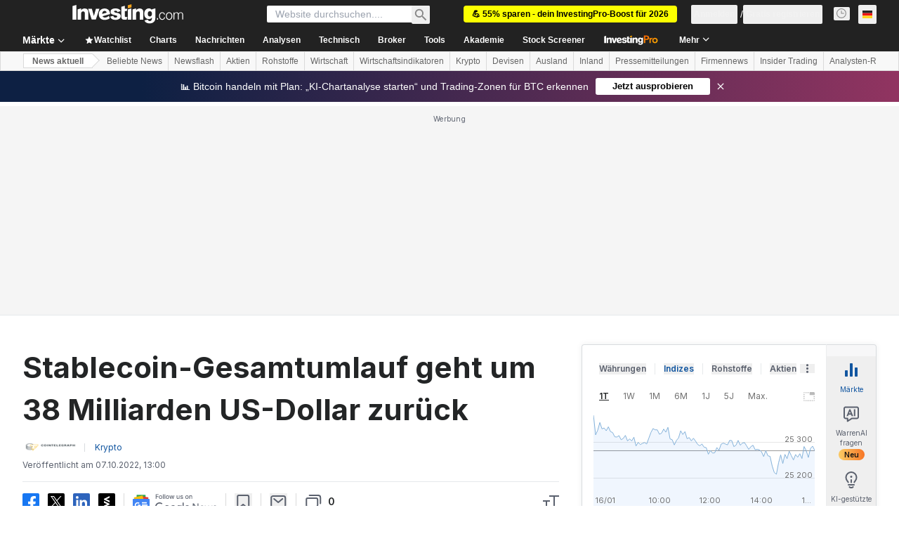

--- FILE ---
content_type: text/html; charset=utf-8
request_url: https://de.investing.com/news/cryptocurrency-news/stablecoingesamtumlauf-geht-um-38-milliarden-usdollar-zuruck-2308790
body_size: 154877
content:
<!DOCTYPE html><html lang="de" dir="ltr" class="html"><head><meta charSet="utf-8" data-next-head=""/><meta name="viewport" content="initial-scale=1.0,width=device-width" data-next-head=""/><link rel="amphtml" href="https://m.de.investing.com/news/cryptocurrency-news/stablecoingesamtumlauf-geht-um-38-milliarden-usdollar-zuruck-2308790?ampMode=1" data-next-head=""/><link rel="canonical" href="https://de.investing.com/news/cryptocurrency-news/stablecoingesamtumlauf-geht-um-38-milliarden-usdollar-zuruck-2308790" data-next-head=""/><link rel="alternate" hrefLang="de" href="https://de.investing.com/news/cryptocurrency-news/stablecoingesamtumlauf-geht-um-38-milliarden-usdollar-zuruck-2308790" data-next-head=""/><meta property="og:type" content="article" data-next-head=""/><meta property="og:url" content="https://de.investing.com/news/cryptocurrency-news/stablecoingesamtumlauf-geht-um-38-milliarden-usdollar-zuruck-2308790" data-next-head=""/><meta property="og:image" content="https://i-invdn-com.investing.com/news/https://d8-invdn-com.investing.com/content/pic79f810be6278d0c704b308b3fd290f0e.jpg" data-next-head=""/><meta property="og:site_name" content="Investing.com Deutsch" data-next-head=""/><meta property="og:locale" content="de_DE" data-next-head=""/><meta name="twitter:card" content="summary_large_image" data-next-head=""/><meta name="twitter:site" content="@InvestingDE" data-next-head=""/><meta name="twitter:image" content="https://i-invdn-com.investing.com/news/https://d8-invdn-com.investing.com/content/pic79f810be6278d0c704b308b3fd290f0e.jpg" data-next-head=""/><link rel="alternate" type="application/rss+xml" title="RSS" href="https://de.investing.com/rss/news_301.rss" data-next-head=""/><meta name="global-translation-variables" content="&quot;{}&quot;" data-next-head=""/><meta name="robots" content="max-image-preview:large" data-next-head=""/><link rel="alternate" href="ios-app://909998122/com.investing.app/8/analysis/2308790" data-next-head=""/><link rel="alternate" href="android-app://com.fusionmedia.investing/app/de.investing.com/analysis/analysis-item-2308790" data-next-head=""/><meta property="al:android:url" content="android-app://com.fusionmedia.investing/app/de.investing.com/analysis/analysis-item-2308790" data-next-head=""/><meta property="al:ios:url" content="com.investing.app://analysis/2308790" data-next-head=""/><meta property="al:android:package" content="com.fusionmedia.investing" data-next-head=""/><meta property="al:ios:app_store_id" content="909998122" data-next-head=""/><title data-next-head="">Stablecoin-Gesamtumlauf geht um 38 Milliarden US-Dollar zurück Von CoinTelegraph</title><meta name="description" content="Stablecoin-Gesamtumlauf geht um 38 Milliarden US-Dollar zurück" data-next-head=""/><meta name="twitter:title" content="Stablecoin-Gesamtumlauf geht um 38 Milliarden US-Dollar zurück Von CoinTelegraph" data-next-head=""/><meta property="og:title" content="Stablecoin-Gesamtumlauf geht um 38 Milliarden US-Dollar zurück Von CoinTelegraph" data-next-head=""/><meta name="twitter:description" content="Stablecoin-Gesamtumlauf geht um 38 Milliarden US-Dollar zurück" data-next-head=""/><meta property="og:description" content="Stablecoin-Gesamtumlauf geht um 38 Milliarden US-Dollar zurück" data-next-head=""/><link rel="dns-prefetch" href="//securepubads.g.doubleclick.net"/><link rel="dns-prefetch" href="//monetization.prod.invmed.co"/><link rel="dns-prefetch" href="//c.amazon-adsystem.com"/><link rel="dns-prefetch" href="//fonts.googleapis.com"/><link rel="preconnect" href="//cdn.investing.com"/><link rel="preconnect" href="//live.primis.tech"/><link rel="preconnect" href="//fonts.gstatic.com" crossorigin=""/><link rel="icon" href="/favicon.ico" type="image/x-icon"/><link rel="icon" type="image/png" sizes="16x16" href="/favicon-16x16.png"/><link rel="icon" type="image/png" sizes="32x32" href="/favicon-32x32.png"/><link rel="icon" type="image/png" sizes="48x48" href="/favicon-48x48.png"/><link rel="apple-touch-icon" sizes="180x180" href="/apple-touch-icon.png"/><meta name="apple-mobile-web-app-capable" content="yes"/><meta name="apple-mobile-web-app-title" content="Investing.com"/><meta name="theme-color" content="#222222"/><link rel="preload" href="https://cdn.investing.com/x/5e0d9cf/_next/static/css/010bf88dec1ef396.css" as="style"/><link rel="preload" href="https://cdn.investing.com/x/5e0d9cf/_next/static/css/6760512ea63a6c61.css" as="style"/><link rel="preload" href="https://cdn.investing.com/x/5e0d9cf/_next/static/css/75b415b4cc033280.css" as="style"/><link rel="preload" href="https://cdn.investing.com/x/5e0d9cf/_next/static/css/b3a5469ccce643e0.css" as="style"/><link rel="preload" href="https://cdn.investing.com/x/5e0d9cf/_next/static/css/7e93f9d70dcbe38e.css" as="style"/><script data-next-head="">window.dataLayer=window.dataLayer||[];function gtag(){dataLayer.push(arguments)};window.__imntz=window.__imntz||{};window.__imntz.queue=window.__imntz.queue||[];window.googletag=window.googletag||{cmd:[]};window.yaContextCb=window.yaContextCb||[];window.OneTrust={};function OptanonWrapper(){}</script><script>try {
            const userEmailStr = false;
            if (userEmailStr) {
                window.__imntz.queue.push(() => { window.__imntz.api().setUserDetail("email", userEmailStr) })
            }
        } catch (error) {
            console.error("Failed to serialize userEmailHashed:", error);
        }</script><link rel="stylesheet" href="https://fonts.googleapis.com/css2?family=Inter:wght@400;500;600;700&amp;display=swap"/><script id="init_globals" data-nscript="beforeInteractive">window.page_design="refactoring_full_width";(function(w,d,s,l,i){w[l]=w[l]||[];w[l].push({'gtm.start':new Date().getTime(),event:'gtm.js'});var f=d.getElementsByTagName(s)[0],j=d.createElement(s),dl=l!='dataLayer'?'&l='+l:'';j.async=true;j.src='/gcode/?id='+i+dl;f.parentNode.insertBefore(j,f);})(window,document,'script','dataLayer','GTM-PGT3R3D');</script><script id="fb_pixel" data-nscript="beforeInteractive">!function(f,b,e,v,n,t,s){if(f.fbq)return;n=f.fbq=function(){n.callMethod? n.callMethod.apply(n,arguments):n.queue.push(arguments)};if(!f._fbq)f._fbq=n;n.push=n;n.loaded=!0;n.version='2.0';n.queue=[];t=b.createElement(e);t.async=!0;t.src=v;s=b.getElementsByTagName(e)[0];s.parentNode.insertBefore(t,s)}(window, document,'script','https://connect.facebook.net/en_US/fbevents.js');</script><script id="pubx_ads" data-nscript="beforeInteractive">(function(){
                            var PUBX_FF_ALWAYS_ENABLED = true;
                            var PUBX_ON_PERCENTAGE = 95;
                            var AUCTION_DELAY = 100;
                            var pubxId = "71b864d1-8747-49a4-9279-13f89d43e57f";
                            var pbNamespace = "pbjs";
                            var e=window[pbNamespace]=window[pbNamespace]||{};e.que=e.que||[];window.__pubx__=window.__pubx__||{};window.__pubx__.pubxFFAlwaysEnabled=PUBX_FF_ALWAYS_ENABLED;var o=null;window.__pubxLoaded__=Math.random()<PUBX_ON_PERCENTAGE/100;var a=`https://floor.pbxai.com/?pubxId=${pubxId}${window.__pubxLoaded__?"":`&pbx_e=1`}&page=${window.location.href}`;const n={a:[0,1],b:[2,6],c:[7,11],d:[12,16],e:[17,Number.MAX_SAFE_INTEGER]};const t=(e,o)=>{const a=e.bidRequestsCount||0;const t=Object.keys(n);for(const e of t){const o=n[e];if(a>=o[0]&&a<=o[1]){return e}}return t[t.length-1]};const r=(e,o)=>e.bidder;if(e.que.push===Array.prototype.push&&(window.__pubxLoaded__||PUBX_FF_ALWAYS_ENABLED)){var d=document.createElement("link");d.rel="preload";d.href=a;d.as="fetch";d.crossOrigin=true;document.head.appendChild(d)}if(window.__pubxLoaded__){try{var u=localStorage.getItem("pubx:defaults");var i=JSON.parse(u);var _=i?i["data"]:o;window.__pubx__.pubxDefaultsAvailable=true;if(!_||_&&typeof _==="object"&&_.expiry<Date.now()){window.__pubx__.pubxDefaultsAvailable=false}else{o=_}}catch(e){console.error("Pubx: Error parsing defaults",e);window.__pubx__.pubxDefaultsAvailable=false}}if(PUBX_FF_ALWAYS_ENABLED||window.__pubxLoaded__){e.que.push((function(){e.setConfig({floors:{enforcement:{floorDeals:true},auctionDelay:AUCTION_DELAY,endpoint:{url:a},additionalSchemaFields:{rank:t,bidder:r},data:o}})}))}var p=document.createElement("script"),l=`https://cdn.pbxai.com/${pubxId}.js?pbxd=${encodeURIComponent(window.location.origin)}`;p.src=l;p.async=true;document.head.appendChild(p);
                        })();</script><script id="inv_ads" data-nscript="beforeInteractive">window.__imntz.config={preset:{"version":"2138","wrapper":"3.36.2-rc3","prebid":"26","constraints":{"bid_factor":{"adagio":[0.96],"amazon":[1],"appnexus":[0.91],"criteo":[0.91],"inmobi":[0.91],"insticator":[0.88],"ix":[0.94],"medianet":[0.94],"nextMillennium":[0.95],"pubmatic":[0.92],"richaudience":[0.89],"seedtag":[0.95],"sevio":[0.85],"smilewanted":[0.84],"sparteo":[0.91],"triplelift":[0.95],"unruly":[0.95],"vidazoo_display":[0.9],"vidazoo_run":[0.95]},"bid_page":{},"ccpa_compatible":{"adagio":true,"amazon":true,"appnexus":true,"criteo":true,"inmobi":true,"insticator":true,"ix":true,"medianet":true,"nextMillennium":true,"pubmatic":true,"richaudience":true,"seedtag":true,"sevio":true,"smilewanted":true,"sparteo":true,"triplelift":true,"unruly":true,"vidazoo_display":true,"vidazoo_run":true},"gdpr_compatible":{"adagio":true,"amazon":true,"appnexus":true,"criteo":true,"inmobi":true,"insticator":true,"ix":true,"medianet":true,"nextMillennium":true,"pubmatic":true,"richaudience":true,"seedtag":true,"sevio":true,"smilewanted":true,"sparteo":true,"triplelift":true,"unruly":true,"vidazoo_display":true,"vidazoo_run":true},"exclude_adex":false,"auction_timeout":3000},"bidderConfig":[],"bidderAliases":{"vidazoo_display":"vidazoo","vidazoo_run":"vidazoo"},"analyticsRefreshCounterMainSite":true,"analyticsPrebidMainSite":[],"userIdsMainSite":[{"name":"lotamePanoramaId","params":{"clientId":"17516"}}],"rtdProviders":[{"name":"adagio","params":{"site":"ms-investing-com","organizationId":"1306"}},{"name":"contxtful","waitForIt":true,"params":{"version":"v1","customer":"INVP251016","bidders":["contxtful"],"adServerTargeting":true}}],"intentIQ":{"enabled":false,"config":{}},"ad_units":[{"placement":"Billboard_Default","group":"Billboard_Desktop","name":"/6938/FP_DE_site/FP_DE_Billboard_Default","sizesV2":{"0":["fluid",[980,250],[970,250],[970,90],[728,90]],"1440":["fluid",[1,1],[1000,200],[70,130],[980,250],[970,100],[1192,250],[1192,90],[1192,100],[1192,130],[1192,250]]},"refreshSettings":{"refresh":30000,"maxRefreshWhenNoFill":2,"emptySlotRefreshTimeout":20000},"conditions":{},"adex_sizes":null,"infinite":false,"interstitial":false,"repeatable":true,"reportable":true,"position":4,"bidders":[{"bidder":"adagio","params":{"organizationId":"1306","site":"ms-investing-com","placement":"FP_Desktop_Billboard_Default"}},{"bidder":"amazon","params":{}},{"bidder":"appnexus","params":{"placementId":25736098}},{"bidder":"criteo","params":{"networkId":8767,"pubid":"101558","publisherSubId":"Investing_FP"}},{"bidder":"inmobi","params":{"plc":"10000516454"}},{"bidder":"insticator","params":{"adUnitId":"01J7KDP73SZRTF5JFW5Y3BYCJB"}},{"bidder":"ix","params":{"siteId":"842306"}},{"bidder":"medianet","params":{"cid":"8CUFV8103","crid":"461148263"}},{"bidder":"nextMillennium","params":{"placement_id":"38476"}},{"bidder":"pubmatic","params":{"publisherId":"158008","adSlot":"FP_Desktop_Billboard_Default"}},{"bidder":"richaudience","params":{"pid":"Igh8Py6HZx","supplyType":"site"}},{"bidder":"seedtag","params":{"publisherId":"8874-9209-01","adUnitId":"33954228","placement":"inBanner"}},{"bidder":"sevio","params":{"zone":"707e58fe-594f-44b8-a90a-efc82e5d3359"}},{"bidder":"smilewanted","params":{"zoneId":"investing.com_hb_display_1"}},{"bidder":"sparteo","params":{"networkId":"db772092-18cf-4792-8b3e-813f4058138b"}},{"bidder":"triplelift","params":{"inventoryCode":"FP_Desktop_Billboard_Default"}},{"bidder":"unruly","params":{"siteId":296598}},{"bidder":"vidazoo_display","params":{"cId":"63cfdd11f8623a513e005157","pId":"59ac17c192832d0011283fe3"}},{"bidder":"vidazoo_run","params":{"cId":"66826e41f025c827c59e1f33","pId":"59ac17c192832d0011283fe3","subDomain":"exchange"}}]},{"placement":"Content_box1","group":"Content_Box_Desktop","name":"/6938/FP_DE_site/FP_DE_Content_box1","sizesV2":{"0":[[336,280],[300,250],[320,100]]},"refreshSettings":{"refresh":30000,"maxRefreshWhenNoFill":2,"emptySlotRefreshTimeout":20000},"conditions":{},"adex_sizes":null,"infinite":true,"interstitial":false,"repeatable":true,"reportable":false,"position":0,"bidders":[{"bidder":"adagio","params":{"organizationId":"1306","site":"ms-investing-com","placement":"FP_Content_box1"}},{"bidder":"amazon","params":{}},{"bidder":"appnexus","params":{"placementId":32284523}},{"bidder":"criteo","params":{"networkId":8767,"pubid":"101558","publisherSubId":"Investing_FP"}},{"bidder":"inmobi","params":{"plc":"10000516455"}},{"bidder":"insticator","params":{"adUnitId":"01J7KDP73SZRTF5JFW5Y3BYCJB"}},{"bidder":"ix","params":{"siteId":"1081693"}},{"bidder":"medianet","params":{"cid":"8CUFV8103","crid":"396815734"}},{"bidder":"nextMillennium","params":{"placement_id":"54125"}},{"bidder":"pubmatic","params":{"publisherId":"158008","adSlot":"FP_Content_box1"}},{"bidder":"richaudience","params":{"pid":"bgzuJBsVNN","supplyType":"site"}},{"bidder":"seedtag","params":{"publisherId":"8874-9209-01","adUnitId":"31389115","placement":"inArticle"}},{"bidder":"sevio","params":{"zone":"91b2b108-01e6-4f4f-91ac-ea8126cf8513"}},{"bidder":"smilewanted","params":{"zoneId":"investing.com_hb_display_10"}},{"bidder":"sparteo","params":{"networkId":"db772092-18cf-4792-8b3e-813f4058138b"}},{"bidder":"triplelift","params":{"inventoryCode":"investing_FP_Content_Touch_box1_300x250_pb"}},{"bidder":"unruly","params":{"siteId":296598}},{"bidder":"vidazoo_display","params":{"cId":"63cfdd11f8623a513e005157","pId":"59ac17c192832d0011283fe3"}},{"bidder":"vidazoo_run","params":{"cId":"66826e41f025c827c59e1f33","pId":"59ac17c192832d0011283fe3","subDomain":"exchange"}}]},{"placement":"Content_box2","group":"Content_Box_Desktop","name":"/6938/FP_DE_site/FP_DE_Content_box2","sizesV2":{"0":[[336,280],[300,250],[320,100]]},"refreshSettings":{"refresh":30000,"maxRefreshWhenNoFill":2,"emptySlotRefreshTimeout":20000},"conditions":{},"adex_sizes":null,"infinite":true,"interstitial":false,"repeatable":true,"reportable":false,"position":0,"bidders":[{"bidder":"adagio","params":{"organizationId":"1306","site":"ms-investing-com","placement":"FP_Content_box2"}},{"bidder":"amazon","params":{}},{"bidder":"appnexus","params":{"placementId":32284524}},{"bidder":"criteo","params":{"networkId":8767,"pubid":"101558","publisherSubId":"Investing_FP"}},{"bidder":"inmobi","params":{"plc":"10000516466"}},{"bidder":"insticator","params":{"adUnitId":"01J7KDP73SZRTF5JFW5Y3BYCJB"}},{"bidder":"ix","params":{"siteId":"1081694"}},{"bidder":"medianet","params":{"cid":"8CUFV8103","crid":"470368241"}},{"bidder":"nextMillennium","params":{"placement_id":"54126"}},{"bidder":"pubmatic","params":{"publisherId":"158008","adSlot":"FP_Content_box2"}},{"bidder":"richaudience","params":{"pid":"clrDnhUiMu","supplyType":"site"}},{"bidder":"seedtag","params":{"publisherId":"8874-9209-01","adUnitId":"31389115","placement":"inArticle"}},{"bidder":"sevio","params":{"zone":"ff16c017-b79c-4252-b527-e6d0e042ff08"}},{"bidder":"smilewanted","params":{"zoneId":"investing.com_hb_display_11"}},{"bidder":"sparteo","params":{"networkId":"db772092-18cf-4792-8b3e-813f4058138b"}},{"bidder":"triplelift","params":{"inventoryCode":"investing_FP_Content_Touch_box1_300x250_pb"}},{"bidder":"unruly","params":{"siteId":296598}},{"bidder":"vidazoo_display","params":{"cId":"63cfdd11f8623a513e005157","pId":"59ac17c192832d0011283fe3"}},{"bidder":"vidazoo_run","params":{"cId":"66826e41f025c827c59e1f33","pId":"59ac17c192832d0011283fe3","subDomain":"exchange"}}]},{"placement":"Content_box1","group":"Content_Box_Desktop","name":"/6938/FP_DE_site/FP_DE_Content_box3","sizesV2":{"0":[[336,280],[300,250],[320,100]]},"refreshSettings":{"refresh":30000,"maxRefreshWhenNoFill":2,"emptySlotRefreshTimeout":20000},"conditions":{},"adex_sizes":null,"infinite":true,"interstitial":false,"repeatable":true,"reportable":false,"position":0,"bidders":[{"bidder":"adagio","params":{"organizationId":"1306","site":"ms-investing-com","placement":"FP_Content_box3"}},{"bidder":"amazon","params":{}},{"bidder":"appnexus","params":{"placementId":33153547}},{"bidder":"criteo","params":{"networkId":8767,"pubid":"101558","publisherSubId":"Investing_FP"}},{"bidder":"inmobi","params":{"plc":"10000516467"}},{"bidder":"insticator","params":{"adUnitId":"01J7KDP73SZRTF5JFW5Y3BYCJB"}},{"bidder":"ix","params":{"siteId":"1121966"}},{"bidder":"medianet","params":{"cid":"8CUFV8103","crid":"371597972"}},{"bidder":"nextMillennium","params":{"placement_id":"59561"}},{"bidder":"pubmatic","params":{"publisherId":"158008","adSlot":"FP_Content_box3"}},{"bidder":"richaudience","params":{"pid":"TzwcYyGuQa","supplyType":"site"}},{"bidder":"seedtag","params":{"publisherId":"8874-9209-01","adUnitId":"31093022","placement":"inArticle"}},{"bidder":"sevio","params":{"zone":"2eb6009c-0f72-410c-bb46-443de20c78dd"}},{"bidder":"smilewanted","params":{"zoneId":"investing.com_hb_display_12"}},{"bidder":"sparteo","params":{"networkId":"db772092-18cf-4792-8b3e-813f4058138b"}},{"bidder":"triplelift","params":{"inventoryCode":"investing_FP_Content_Touch_box1_300x250_pb"}},{"bidder":"unruly","params":{"siteId":296598}},{"bidder":"vidazoo_display","params":{"cId":"63cfdd11f8623a513e005157","pId":"59ac17c192832d0011283fe3"}},{"bidder":"vidazoo_run","params":{"cId":"66826e41f025c827c59e1f33","pId":"59ac17c192832d0011283fe3","subDomain":"exchange"}}]},{"placement":"Content_box2","group":"Content_Box_Desktop","name":"/6938/FP_DE_site/FP_DE_Content_box4","sizesV2":{"0":[[336,280],[300,250],[320,100]]},"refreshSettings":{"refresh":30000,"maxRefreshWhenNoFill":2,"emptySlotRefreshTimeout":20000},"conditions":{},"adex_sizes":null,"infinite":true,"interstitial":false,"repeatable":true,"reportable":false,"position":0,"bidders":[{"bidder":"adagio","params":{"organizationId":"1306","site":"ms-investing-com","placement":"FP_Content_box4"}},{"bidder":"amazon","params":{}},{"bidder":"appnexus","params":{"placementId":33153546}},{"bidder":"criteo","params":{"networkId":8767,"pubid":"101558","publisherSubId":"Investing_FP"}},{"bidder":"inmobi","params":{"plc":"10000516464"}},{"bidder":"insticator","params":{"adUnitId":"01J7KDP73SZRTF5JFW5Y3BYCJB"}},{"bidder":"ix","params":{"siteId":"1121967"}},{"bidder":"medianet","params":{"cid":"8CUFV8103","crid":"777292526"}},{"bidder":"nextMillennium","params":{"placement_id":"59562"}},{"bidder":"pubmatic","params":{"publisherId":"158008","adSlot":"FP_Content_box4"}},{"bidder":"richaudience","params":{"pid":"0X2hTpKKO8","supplyType":"site"}},{"bidder":"seedtag","params":{"publisherId":"8874-9209-01","adUnitId":"31093022","placement":"inArticle"}},{"bidder":"sevio","params":{"zone":"32c688a9-a47e-4f2e-860c-f42594e1e501"}},{"bidder":"smilewanted","params":{"zoneId":"investing.com_hb_display_13"}},{"bidder":"sparteo","params":{"networkId":"db772092-18cf-4792-8b3e-813f4058138b"}},{"bidder":"triplelift","params":{"inventoryCode":"investing_FP_Content_Touch_box1_300x250_pb"}},{"bidder":"unruly","params":{"siteId":296598}},{"bidder":"vidazoo_display","params":{"cId":"63cfdd11f8623a513e005157","pId":"59ac17c192832d0011283fe3"}},{"bidder":"vidazoo_run","params":{"cId":"66826e41f025c827c59e1f33","pId":"59ac17c192832d0011283fe3","subDomain":"exchange"}}]},{"placement":"Content_Leaderboard1","group":"Content_Leaderboard_Desktop","name":"/6938/FP_DE_site/FP_DE_Content_Leaderboard1","sizesV2":{"0":["fluid",[728,90]]},"refreshSettings":{"refresh":30000,"maxRefreshWhenNoFill":2,"emptySlotRefreshTimeout":20000},"conditions":{},"adex_sizes":null,"infinite":true,"interstitial":false,"repeatable":true,"reportable":false,"position":0,"bidders":[{"bidder":"adagio","params":{"organizationId":"1306","site":"ms-investing-com","placement":"FP_Midpage_Leaderboard_1"}},{"bidder":"amazon","params":{}},{"bidder":"appnexus","params":{"placementId":32284522}},{"bidder":"criteo","params":{"networkId":8767,"pubid":"101558","publisherSubId":"Investing_FP"}},{"bidder":"inmobi","params":{"plc":"10000516460"}},{"bidder":"insticator","params":{"adUnitId":"01J7KDP73SZRTF5JFW5Y3BYCJB"}},{"bidder":"ix","params":{"siteId":"1081692"}},{"bidder":"medianet","params":{"cid":"8CUFV8103","crid":"184151924"}},{"bidder":"nextMillennium","params":{"placement_id":"54124"}},{"bidder":"pubmatic","params":{"publisherId":"158008","adSlot":"FP_Content_Leaderboard1"}},{"bidder":"richaudience","params":{"pid":"gDnw9o7Caz","supplyType":"site"}},{"bidder":"seedtag","params":{"publisherId":"8874-9209-01","adUnitId":"31773561","placement":"inArticle"}},{"bidder":"sevio","params":{"zone":"0ac4c6bd-40ac-4a19-ad03-0093e4b0a8cd"}},{"bidder":"smilewanted","params":{"zoneId":"investing.com_hb_display_8"}},{"bidder":"sparteo","params":{"networkId":"db772092-18cf-4792-8b3e-813f4058138b"}},{"bidder":"triplelift","params":{"inventoryCode":"investing_FP_Midpage_Leaderboard_1_728x90_pb"}},{"bidder":"unruly","params":{"siteId":296598}},{"bidder":"vidazoo_display","params":{"cId":"63cfdd11f8623a513e005157","pId":"59ac17c192832d0011283fe3"}},{"bidder":"vidazoo_run","params":{"cId":"66826e41f025c827c59e1f33","pId":"59ac17c192832d0011283fe3","subDomain":"exchange"}}]},{"placement":"Content_Leaderboard1","group":"Content_Leaderboard_Desktop","name":"/6938/FP_DE_site/FP_DE_Content_Leaderboard2","sizesV2":{"0":["fluid",[728,90]]},"refreshSettings":{"refresh":30000,"maxRefreshWhenNoFill":2,"emptySlotRefreshTimeout":20000},"conditions":{},"adex_sizes":null,"infinite":true,"interstitial":false,"repeatable":true,"reportable":false,"position":0,"bidders":[{"bidder":"adagio","params":{"organizationId":"1306","site":"ms-investing-com","placement":"FP_Content_Leaderboard2"}},{"bidder":"amazon","params":{}},{"bidder":"appnexus","params":{"placementId":33153548}},{"bidder":"criteo","params":{"networkId":8767,"pubid":"101558","publisherSubId":"Investing_FP"}},{"bidder":"inmobi","params":{"plc":"10000516459"}},{"bidder":"insticator","params":{"adUnitId":"01J7KDP73SZRTF5JFW5Y3BYCJB"}},{"bidder":"ix","params":{"siteId":"1121965"}},{"bidder":"medianet","params":{"cid":"8CUFV8103","crid":"425547581"}},{"bidder":"nextMillennium","params":{"placement_id":"59560"}},{"bidder":"pubmatic","params":{"publisherId":"158008","adSlot":"FP_Content_Leaderboard2"}},{"bidder":"richaudience","params":{"pid":"IS5Ezuuj9P","supplyType":"site"}},{"bidder":"seedtag","params":{"publisherId":"8874-9209-01","adUnitId":"31773561","placement":"inArticle"}},{"bidder":"sevio","params":{"zone":"d742874d-3eac-4ba9-8ecd-a92e6376f55b"}},{"bidder":"smilewanted","params":{"zoneId":"investing.com_hb_display_9"}},{"bidder":"sparteo","params":{"networkId":"db772092-18cf-4792-8b3e-813f4058138b"}},{"bidder":"triplelift","params":{"inventoryCode":"investing_FP_Midpage_Leaderboard_1_728x90_pb"}},{"bidder":"unruly","params":{"siteId":296598}},{"bidder":"vidazoo_display","params":{"cId":"63cfdd11f8623a513e005157","pId":"59ac17c192832d0011283fe3"}},{"bidder":"vidazoo_run","params":{"cId":"66826e41f025c827c59e1f33","pId":"59ac17c192832d0011283fe3","subDomain":"exchange"}}]},{"placement":"Content_Midpage_1","group":"Content_Midpage_1_Desktop","name":"/6938/FP_DE_site/FP_DE_Content_Midpage_1","sizesV2":{"0":["fluid",[980,250],[970,250],[970,90],[728,90],[1,1]]},"refreshSettings":{"refresh":30000,"maxRefreshWhenNoFill":2,"emptySlotRefreshTimeout":20000},"conditions":{"selector_margin_pixels":350},"adex_sizes":null,"infinite":false,"interstitial":false,"repeatable":true,"reportable":false,"position":3,"bidders":[{"bidder":"amazon","params":{}}]},{"placement":"Content_Midpage_2","group":"Content_Midpage_2_Desktop","name":"/6938/FP_DE_site/FP_DE_Content_Midpage_2","sizesV2":{"0":["fluid",[980,250],[970,250],[970,90],[728,90],[1,1]]},"refreshSettings":{"refresh":30000,"maxRefreshWhenNoFill":2,"emptySlotRefreshTimeout":20000},"conditions":{"selector_margin_pixels":350},"adex_sizes":null,"infinite":false,"interstitial":false,"repeatable":true,"reportable":false,"position":3,"bidders":[{"bidder":"amazon","params":{}}]},{"placement":"Content_Midpage_3","group":"Content_Midpage_3_Desktop","name":"/6938/FP_DE_site/FP_DE_Content_Midpage_3","sizesV2":{"0":["fluid",[980,250],[970,250],[970,90],[728,90],[1,1]]},"refreshSettings":{"refresh":30000,"maxRefreshWhenNoFill":2,"emptySlotRefreshTimeout":20000},"conditions":{"selector_margin_pixels":350},"adex_sizes":null,"infinite":false,"interstitial":false,"repeatable":true,"reportable":false,"position":3,"bidders":[{"bidder":"amazon","params":{}}]},{"placement":"Forum_Comments_Infinite","group":"Commentary_Leaderboard_Desktop","name":"/6938/FP_DE_site/FP_DE_Forum_Comments_Infinite","sizesV2":{"0":[[728,90]]},"refreshSettings":{"refresh":30000,"maxRefreshWhenNoFill":2,"emptySlotRefreshTimeout":20000},"conditions":{},"adex_sizes":null,"infinite":true,"interstitial":false,"repeatable":true,"reportable":false,"position":0,"bidders":[{"bidder":"adagio","params":{"organizationId":"1306","site":"ms-investing-com","placement":"FP_Forum_Comments_Infinite"}},{"bidder":"amazon","params":{}},{"bidder":"appnexus","params":{"placementId":31794684}},{"bidder":"criteo","params":{"networkId":8767,"pubid":"101558","publisherSubId":"Investing_FP"}},{"bidder":"inmobi","params":{"plc":"10000516456"}},{"bidder":"insticator","params":{"adUnitId":"01J7KDP73SZRTF5JFW5Y3BYCJB"}},{"bidder":"ix","params":{"siteId":"1071077"}},{"bidder":"medianet","params":{"cid":"8CUFV8103","crid":"589166642"}},{"bidder":"nextMillennium","params":{"placement_id":"52724"}},{"bidder":"pubmatic","params":{"publisherId":"158008","adSlot":"FP_Forum_Comments_Infinite"}},{"bidder":"richaudience","params":{"pid":"hf8JaKfWDM","supplyType":"site"}},{"bidder":"seedtag","params":{"publisherId":"8874-9209-01","adUnitId":"31389114","placement":"inArticle"}},{"bidder":"sevio","params":{"zone":"fd88ab06-02d9-4dae-a982-2d0262a5da8d"}},{"bidder":"smilewanted","params":{"zoneId":"investing.com_hb_display_7"}},{"bidder":"sparteo","params":{"networkId":"db772092-18cf-4792-8b3e-813f4058138b"}},{"bidder":"triplelift","params":{"inventoryCode":"investing_FP_Midpage_Leaderboard_1_728x90_pb"}},{"bidder":"unruly","params":{"siteId":296598}},{"bidder":"vidazoo_display","params":{"cId":"63cfdd11f8623a513e005157","pId":"59ac17c192832d0011283fe3"}},{"bidder":"vidazoo_run","params":{"cId":"66826e41f025c827c59e1f33","pId":"59ac17c192832d0011283fe3","subDomain":"exchange"}}]},{"placement":"Midpage_Leaderboard_1","group":"Midpage Leaderboard 1","name":"/6938/FP_DE_site/FP_DE_Midpage_Leaderboard_1","sizesV2":{"0":[[728,90],[468,60],["fluid"]]},"refreshSettings":{"refresh":30000,"maxRefreshWhenNoFill":2,"emptySlotRefreshTimeout":20000},"conditions":{"selector_margin_pixels":500},"adex_sizes":null,"infinite":false,"interstitial":false,"repeatable":true,"reportable":false,"position":6,"bidders":[]},{"placement":"Sideblock_1_Default","group":"Sideblock_1_Desktop","name":"/6938/FP_DE_site/FP_DE_Sideblock_1_Default","sizesV2":{"0":[[300,600],[120,600],[160,600],[336,280],[320,280],[336,250],[300,250]]},"refreshSettings":{"refresh":30000,"maxRefreshWhenNoFill":2,"emptySlotRefreshTimeout":20000},"conditions":{"selector_margin_pixels":350},"adex_sizes":null,"infinite":false,"interstitial":false,"repeatable":true,"reportable":true,"position":6,"bidders":[{"bidder":"adagio","params":{"organizationId":"1306","site":"ms-investing-com","placement":"FP_Desktop_Sideblock_1_Default"}},{"bidder":"amazon","params":{}},{"bidder":"appnexus","params":{"placementId":25736099}},{"bidder":"criteo","params":{"networkId":8767,"pubid":"101558","publisherSubId":"Investing_FP"}},{"bidder":"inmobi","params":{"plc":"10000516457"}},{"bidder":"insticator","params":{"adUnitId":"01J7KDP73SZRTF5JFW5Y3BYCJB"}},{"bidder":"ix","params":{"siteId":"842307"}},{"bidder":"medianet","params":{"cid":"8CUFV8103","crid":"853582964"}},{"bidder":"nextMillennium","params":{"placement_id":"38477"}},{"bidder":"pubmatic","params":{"publisherId":"158008","adSlot":"FP_Desktop_Sideblock_1_Default"}},{"bidder":"richaudience","params":{"pid":"iYLBbct1Yl","supplyType":"site"}},{"bidder":"seedtag","params":{"publisherId":"8874-9209-01","adUnitId":"31389115","placement":"inArticle"}},{"bidder":"sevio","params":{"zone":"31ba0913-e379-49ba-8c89-40b605f05bd8"}},{"bidder":"smilewanted","params":{"zoneId":"investing.com_hb_display_2"}},{"bidder":"sparteo","params":{"networkId":"db772092-18cf-4792-8b3e-813f4058138b"}},{"bidder":"triplelift","params":{"inventoryCode":"FP_Desktop_Sideblock_1_Default"}},{"bidder":"unruly","params":{"siteId":296598}},{"bidder":"vidazoo_display","params":{"cId":"63cfdd11f8623a513e005157","pId":"59ac17c192832d0011283fe3"}},{"bidder":"vidazoo_run","params":{"cId":"66826e41f025c827c59e1f33","pId":"59ac17c192832d0011283fe3","subDomain":"exchange"}}]},{"placement":"Sideblock_2_Default","group":"Sideblock_2_Desktop","name":"/6938/FP_DE_site/FP_DE_Sideblock_2_Default","sizesV2":{"0":[[336,280],[320,100],[300,100],[300,250]]},"refreshSettings":{"refresh":30000,"maxRefreshWhenNoFill":2,"emptySlotRefreshTimeout":20000},"conditions":{"selector_margin_pixels":500},"adex_sizes":null,"infinite":false,"interstitial":false,"repeatable":true,"reportable":false,"position":6,"bidders":[{"bidder":"adagio","params":{"organizationId":"1306","site":"ms-investing-com","placement":"FP_Desktop_Sideblock_2_Default"}},{"bidder":"amazon","params":{}},{"bidder":"appnexus","params":{"placementId":25736100}},{"bidder":"criteo","params":{"networkId":8767,"pubid":"101558","publisherSubId":"Investing_FP"}},{"bidder":"inmobi","params":{"plc":"10000516463"}},{"bidder":"insticator","params":{"adUnitId":"01J7KDP73SZRTF5JFW5Y3BYCJB"}},{"bidder":"ix","params":{"siteId":"842308"}},{"bidder":"medianet","params":{"cid":"8CUFV8103","crid":"134209715"}},{"bidder":"nextMillennium","params":{"placement_id":"38478"}},{"bidder":"pubmatic","params":{"publisherId":"158008","adSlot":"FP_Desktop_Sideblock_2_Default"}},{"bidder":"richaudience","params":{"pid":"3k54tN30pp","supplyType":"site"}},{"bidder":"seedtag","params":{"publisherId":"8874-9209-01","adUnitId":"31389115","placement":"inArticle"}},{"bidder":"sevio","params":{"zone":"5ded87a7-fb94-4b91-ba69-0a5f959c718c"}},{"bidder":"smilewanted","params":{"zoneId":"investing.com_hb_display_3"}},{"bidder":"sparteo","params":{"networkId":"db772092-18cf-4792-8b3e-813f4058138b"}},{"bidder":"triplelift","params":{"inventoryCode":"FP_Desktop_Sideblock_2_Default"}},{"bidder":"unruly","params":{"siteId":296598}},{"bidder":"vidazoo_display","params":{"cId":"63cfdd11f8623a513e005157","pId":"59ac17c192832d0011283fe3"}},{"bidder":"vidazoo_run","params":{"cId":"66826e41f025c827c59e1f33","pId":"59ac17c192832d0011283fe3","subDomain":"exchange"}}]},{"placement":"Sideblock_3_viewable","group":"Sideblock_3_Desktop","name":"/6938/FP_DE_site/FP_DE_Sideblock_3_viewable","sizesV2":{"0":[[300,600],[120,600],[160,600],[336,280],[320,280],[336,250],[300,250]]},"refreshSettings":{"refresh":30000,"maxRefreshWhenNoFill":2,"emptySlotRefreshTimeout":20000},"conditions":{"selector_margin_pixels":650},"adex_sizes":null,"infinite":false,"interstitial":false,"repeatable":true,"reportable":false,"position":6,"bidders":[{"bidder":"adagio","params":{"organizationId":"1306","site":"ms-investing-com","placement":"FP_Desktop_Sideblock_3_viewable"}},{"bidder":"amazon","params":{}},{"bidder":"appnexus","params":{"placementId":25736101}},{"bidder":"criteo","params":{"networkId":8767,"pubid":"101558","publisherSubId":"Investing_FP"}},{"bidder":"inmobi","params":{"plc":"10000516462"}},{"bidder":"insticator","params":{"adUnitId":"01J7KDP73SZRTF5JFW5Y3BYCJB"}},{"bidder":"ix","params":{"siteId":"842309"}},{"bidder":"medianet","params":{"cid":"8CUFV8103","crid":"552090665"}},{"bidder":"nextMillennium","params":{"placement_id":"38479"}},{"bidder":"pubmatic","params":{"publisherId":"158008","adSlot":"FP_Desktop_Sideblock_3_viewable"}},{"bidder":"richaudience","params":{"pid":"bPkknTNT0K","supplyType":"site"}},{"bidder":"seedtag","params":{"publisherId":"8874-9209-01","adUnitId":"31389115","placement":"inArticle"}},{"bidder":"sevio","params":{"zone":"4d9c559f-66b3-439a-937d-428740f90b58"}},{"bidder":"smilewanted","params":{"zoneId":"investing.com_hb_display_4"}},{"bidder":"sparteo","params":{"networkId":"db772092-18cf-4792-8b3e-813f4058138b"}},{"bidder":"triplelift","params":{"inventoryCode":"FP_Desktop_Sideblock_1_Default"}},{"bidder":"unruly","params":{"siteId":296598}},{"bidder":"vidazoo_display","params":{"cId":"63cfdd11f8623a513e005157","pId":"59ac17c192832d0011283fe3"}},{"bidder":"vidazoo_run","params":{"cId":"66826e41f025c827c59e1f33","pId":"59ac17c192832d0011283fe3","subDomain":"exchange"}}]},{"placement":"Sideblock_Comments_Infinite","group":"Commentary_Box_Desktop","name":"/6938/FP_DE_site/FP_DE_Sideblock_Comments_Infinite","sizesV2":{"0":[[300,50],[300,100],[300,250]]},"refreshSettings":{"refresh":30000,"maxRefreshWhenNoFill":2,"emptySlotRefreshTimeout":20000},"conditions":{},"adex_sizes":null,"infinite":true,"interstitial":false,"repeatable":true,"reportable":false,"position":0,"bidders":[{"bidder":"adagio","params":{"organizationId":"1306","site":"ms-investing-com","placement":"FP_Sideblock_Comments_Infinite"}},{"bidder":"amazon","params":{}},{"bidder":"appnexus","params":{"placementId":31531425}},{"bidder":"criteo","params":{"networkId":8767,"pubid":"101558","publisherSubId":"Investing_FP"}},{"bidder":"inmobi","params":{"plc":"10000516458"}},{"bidder":"insticator","params":{"adUnitId":"01J7KDP73SZRTF5JFW5Y3BYCJB"}},{"bidder":"ix","params":{"siteId":"1064402"}},{"bidder":"medianet","params":{"cid":"8CUFV8103","crid":"852475716"}},{"bidder":"nextMillennium","params":{"placement_id":"52134"}},{"bidder":"pubmatic","params":{"publisherId":"158008","adSlot":"FP_Sideblock_Comments_Infinite"}},{"bidder":"richaudience","params":{"pid":"QVWFnQnGTk","supplyType":"site"}},{"bidder":"seedtag","params":{"publisherId":"8874-9209-01","adUnitId":"31389115","placement":"inArticle"}},{"bidder":"sevio","params":{"zone":"0784ec7b-2274-409c-ab51-bd6b5902ebe1"}},{"bidder":"smilewanted","params":{"zoneId":"investing.com_hb_display_6"}},{"bidder":"sparteo","params":{"networkId":"db772092-18cf-4792-8b3e-813f4058138b"}},{"bidder":"triplelift","params":{"inventoryCode":"FP_Sideblock_Comments_Infinite"}},{"bidder":"unruly","params":{"siteId":296598}},{"bidder":"vidazoo_display","params":{"cId":"63cfdd11f8623a513e005157","pId":"59ac17c192832d0011283fe3"}},{"bidder":"vidazoo_run","params":{"cId":"66826e41f025c827c59e1f33","pId":"59ac17c192832d0011283fe3","subDomain":"exchange"}}]},{"placement":"takeover_default","group":"Site_Scroller_Desktop","name":"/6938/FP_DE_site/FP_DE_takeover_default","sizesV2":{"1760":[[120,600],[160,600]],"2040":[[300,600],[300,250]]},"refreshSettings":{"refresh":30000,"maxRefreshWhenNoFill":2,"emptySlotRefreshTimeout":20000},"conditions":{"min_width":1760},"adex_sizes":null,"infinite":false,"interstitial":false,"repeatable":true,"reportable":false,"position":7,"bidders":[{"bidder":"adagio","params":{"organizationId":"1306","site":"ms-investing-com","placement":"FP_Takeover_Default"}},{"bidder":"amazon","params":{}},{"bidder":"appnexus","params":{"placementId":30269062}},{"bidder":"criteo","params":{"networkId":8767,"pubid":"101558","publisherSubId":"Investing_FP"}},{"bidder":"inmobi","params":{"plc":"10000516461"}},{"bidder":"insticator","params":{"adUnitId":"01J7KDP73SZRTF5JFW5Y3BYCJB"}},{"bidder":"ix","params":{"siteId":"998509"}},{"bidder":"medianet","params":{"cid":"8CUFV8103","crid":"825649285"}},{"bidder":"nextMillennium","params":{"placement_id":"42753"}},{"bidder":"pubmatic","params":{"publisherId":"158008","adSlot":"FP_Takeover_Default"}},{"bidder":"richaudience","params":{"pid":"S459IB04UX","supplyType":"site"}},{"bidder":"seedtag","params":{"publisherId":"8874-9209-01","adUnitId":"31773562","placement":"inArticle"}},{"bidder":"sevio","params":{"zone":"e6320fd5-7a36-4d7d-8fc6-69fd60c82766"}},{"bidder":"smilewanted","params":{"zoneId":"investing.com_hb_display_5"}},{"bidder":"sparteo","params":{"networkId":"db772092-18cf-4792-8b3e-813f4058138b"}},{"bidder":"triplelift","params":{"inventoryCode":"FP_Takeover_Default"}},{"bidder":"unruly","params":{"siteId":296598}},{"bidder":"vidazoo_display","params":{"cId":"63cfdd11f8623a513e005157","pId":"59ac17c192832d0011283fe3"}},{"bidder":"vidazoo_run","params":{"cId":"66826e41f025c827c59e1f33","pId":"59ac17c192832d0011283fe3","subDomain":"exchange"}}]},{"placement":"TNB_Instrument","group":"Trade Now_Desktop","name":"/6938/FP_DE_site/FP_DE_TNB_Instrument","sizesV2":{"0":["fluid"]},"refreshSettings":{"refresh":30000,"maxRefreshWhenNoFill":0,"emptySlotRefreshTimeout":20000,"nonProgrammaticTTL":50000},"conditions":{"selector_margin_pixels":600},"adex_sizes":null,"infinite":false,"interstitial":false,"repeatable":true,"reportable":false,"position":6,"bidders":[]},{"placement":"TNB_Right_Rail_1","group":"Trade Now","name":"/6938/FP_DE_site/FP_DE_TNB_Right_Rail_1","sizesV2":{},"refreshSettings":{"refresh":30000,"maxRefreshWhenNoFill":2,"emptySlotRefreshTimeout":20000},"conditions":{},"adex_sizes":null,"infinite":false,"interstitial":false,"repeatable":true,"reportable":false,"position":0,"bidders":[]}],"video_ad_units":[{"placement":"video-placement","conditions":{},"provider":"stn","providerId":"hn5QIZuX","params":{},"controlGroups":[{"provider":"primis","providerId":"121200","weight":0.4,"params":{}}]}],"widget_ad_units":[{"placement":"footer-widget","conditions":{"selector_margin_pixels":200},"provider":"dianomi","params":{"dianomi-context-id":2416}}]}};window.imntz_analyticsTargetCpmEnabled = true;window.dataLayer.push({event: 'mntz_js_load'});</script><script id="structured_data" type="application/ld+json" data-nscript="beforeInteractive">{"@context":"http://schema.org","@type":"NewsArticle","isAccessibleForFree":"True","speakable":{"@type":"SpeakableSpecification","xPath":["//*[@id=\"articleTitle\"]","//*[@id=\"article\"]/div[1]/p"]},"author":{"@type":"Person","name":"","url":""},"mainEntityOfPage":{"@type":"Webpage","url":"de.investing.com/news/cryptocurrency-news/stablecoingesamtumlauf-geht-um-38-milliarden-usdollar-zuruck-2308790"},"publisher":{"@type":"Organization","logo":{"@type":"imageobject","url":"https://i-invdn-com.investing.com/news/providers/investing-new.png"},"name":"Investing.com"},"image":{"@type":"imageobject","representativeOfPage":"true","caption":"Stablecoin-Gesamtumlauf geht um 38 Milliarden US-Dollar zurück","url":"https://d8-invdn-com.investing.com/content/pic79f810be6278d0c704b308b3fd290f0e.jpg","height":0,"width":0},"articleSection":"Krypto","headline":"Stablecoin-Gesamtumlauf geht um 38 Milliarden US-Dollar zurück","inLanguage":"de","dateCreated":"2022-10-07T11:00:00.000+00:00","datePublished":"2022-10-07T11:00:00.000+00:00","dateModified":"2022-10-07T10:35:23.000+00:00","expires":"2024-10-07","description":"Stablecoin-Gesamtumlauf geht um 38 Milliarden US-Dollar zurück","copyrightYear":"2022"}</script><link rel="stylesheet" href="https://cdn.investing.com/x/5e0d9cf/_next/static/css/010bf88dec1ef396.css" data-n-g=""/><link rel="stylesheet" href="https://cdn.investing.com/x/5e0d9cf/_next/static/css/6760512ea63a6c61.css" data-n-p=""/><link rel="stylesheet" href="https://cdn.investing.com/x/5e0d9cf/_next/static/css/75b415b4cc033280.css" data-n-p=""/><link rel="stylesheet" href="https://cdn.investing.com/x/5e0d9cf/_next/static/css/b3a5469ccce643e0.css" data-n-p=""/><link rel="stylesheet" href="https://cdn.investing.com/x/5e0d9cf/_next/static/css/7e93f9d70dcbe38e.css"/><noscript data-n-css=""></noscript><script defer="" noModule="" src="https://cdn.investing.com/x/5e0d9cf/_next/static/chunks/polyfills-42372ed130431b0a.js"></script><script src="https://securepubads.g.doubleclick.net/tag/js/gpt.js" async="" data-nscript="beforeInteractive"></script><script src="https://promos.investing.com/w37htfhcq2/vendor/9a63d23b-49c1-4335-b698-e7f3ab10af6c/lightbox_speed.js" async="" data-nscript="beforeInteractive"></script><script src="https://monetization.prod.invmed.co/wrapper/3.36.2-rc3/wrapper.min.js" defer="" data-nscript="beforeInteractive"></script><script src="https://monetization.prod.invmed.co/prebid/26/pbjs.min.js" defer="" data-nscript="beforeInteractive"></script><script src="https://c.amazon-adsystem.com/aax2/apstag.js" defer="" data-nscript="beforeInteractive"></script><script src="https://appleid.cdn-apple.com/appleauth/static/jsapi/appleid/1/de_DE/appleid.auth.js" async="" defer="" data-nscript="beforeInteractive"></script><script src="https://accounts.google.com/gsi/client?hl=de" async="" defer="" data-nscript="beforeInteractive"></script><script defer="" src="https://cdn.investing.com/x/5e0d9cf/_next/static/chunks/4350.fd5ffe7670841182.js"></script><script defer="" src="https://cdn.investing.com/x/5e0d9cf/_next/static/chunks/5560.427a261ea372d6ac.js"></script><script defer="" src="https://cdn.investing.com/x/5e0d9cf/_next/static/chunks/1875.8003a531988d473f.js"></script><script defer="" src="https://cdn.investing.com/x/5e0d9cf/_next/static/chunks/1125.9d5ad858e06eb61d.js"></script><script defer="" src="https://cdn.investing.com/x/5e0d9cf/_next/static/chunks/8229.290f88d9f09c9613.js"></script><script defer="" src="https://cdn.investing.com/x/5e0d9cf/_next/static/chunks/730.72d3380d3f282680.js"></script><script src="https://cdn.investing.com/x/5e0d9cf/_next/static/chunks/webpack-108c936a0b088f7b.js" defer=""></script><script src="https://cdn.investing.com/x/5e0d9cf/_next/static/chunks/framework-f8d751c8da87b5be.js" defer=""></script><script src="https://cdn.investing.com/x/5e0d9cf/_next/static/chunks/main-0ea374df0e75b8d5.js" defer=""></script><script src="https://cdn.investing.com/x/5e0d9cf/_next/static/chunks/pages/_app-6768a7712f42637e.js" defer=""></script><script src="https://cdn.investing.com/x/5e0d9cf/_next/static/chunks/1609-87c8b4b1a9146e4d.js" defer=""></script><script src="https://cdn.investing.com/x/5e0d9cf/_next/static/chunks/8992-8a8e9eceb1b8e79f.js" defer=""></script><script src="https://cdn.investing.com/x/5e0d9cf/_next/static/chunks/4031-b972eca9f46f18f2.js" defer=""></script><script src="https://cdn.investing.com/x/5e0d9cf/_next/static/chunks/4587-7704bda28582a769.js" defer=""></script><script src="https://cdn.investing.com/x/5e0d9cf/_next/static/chunks/6649-65598653bcca7dab.js" defer=""></script><script src="https://cdn.investing.com/x/5e0d9cf/_next/static/chunks/5406-a7e8899620949bc3.js" defer=""></script><script src="https://cdn.investing.com/x/5e0d9cf/_next/static/chunks/5573-220815e6236dc3c6.js" defer=""></script><script src="https://cdn.investing.com/x/5e0d9cf/_next/static/chunks/2933-a6a7ef3411f5f3de.js" defer=""></script><script src="https://cdn.investing.com/x/5e0d9cf/_next/static/chunks/3103-910add9e44060eea.js" defer=""></script><script src="https://cdn.investing.com/x/5e0d9cf/_next/static/chunks/58-cc9ed87f103c41f2.js" defer=""></script><script src="https://cdn.investing.com/x/5e0d9cf/_next/static/chunks/5059-2dc9569fc4fa7b64.js" defer=""></script><script src="https://cdn.investing.com/x/5e0d9cf/_next/static/chunks/7231-6e302f2983a55431.js" defer=""></script><script src="https://cdn.investing.com/x/5e0d9cf/_next/static/chunks/37-8f8e3700d0941c02.js" defer=""></script><script src="https://cdn.investing.com/x/5e0d9cf/_next/static/chunks/4308-30c274ca6a9252ae.js" defer=""></script><script src="https://cdn.investing.com/x/5e0d9cf/_next/static/chunks/7648-af42bee41c2b0b4a.js" defer=""></script><script src="https://cdn.investing.com/x/5e0d9cf/_next/static/chunks/9179-a79c0c95558ddf0a.js" defer=""></script><script src="https://cdn.investing.com/x/5e0d9cf/_next/static/chunks/pages/news/%5B...params%5D-cfdda6539c6dd9ac.js" defer=""></script><script src="https://cdn.investing.com/x/5e0d9cf/_next/static/5e0d9cf/_buildManifest.js" defer=""></script><script src="https://cdn.investing.com/x/5e0d9cf/_next/static/5e0d9cf/_ssgManifest.js" defer=""></script></head><body class="typography default-theme"><script>(function(h,o,t,j,a,r){
        h.hj=h.hj||function(){(h.hj.q=h.hj.q||[]).push(arguments)};
        h._hjSettings={hjid:174945,hjsv:6};
        a=o.getElementsByTagName('head')[0];
        r=o.createElement('script');r.async=1;
        r.src=t+h._hjSettings.hjid+j+h._hjSettings.hjsv;
        a.appendChild(r);
    })(window,document,'https://static.hotjar.com/c/hotjar-','.js?sv=');</script><link rel="preload" as="image" href="https://d8-invdn-com.investing.com/content/pic79f810be6278d0c704b308b3fd290f0e.jpg"/><div id="__next"><div class="fixed left-0 right-0 top-0 z-100 h-[3px] transition-opacity duration-500 ease-linear opacity-0"><div class="h-[3px] origin-left bg-[#0A69E5] transition-transform duration-200 ease-linear" style="transform:scaleX(0)"></div></div><header class="header_header__ts5le mb-[46px] sm:mb-12 md:!mb-[66px] bg-inv-grey-800 p-2.5 md:p-0" data-test="main-header"><div class="flex justify-center md:bg-inv-grey-800 md:text-white xxl:px-[160px] xxxl:px-[300px] header_top-row-wrapper__7SAiJ"><section class="header_top-row__i6XkJ w-full max-w-screen-md xl:container mdMax:bg-inv-grey-800 md:max-w-full md:!px-7 md2:!px-8 xl:mx-auto"><button class="relative inline-flex items-center justify-center whitespace-nowrap rounded-sm p-1.5 text-xs font-bold leading-tight no-underline disabled:bg-inv-grey-50 disabled:text-inv-grey-400 text-inv-grey-700 header_menu-button___fM3l mdMax:h-8 mdMax:w-8 mdMax:text-white md:hidden" type="button" data-test="main-menu-button-mobile"><svg viewBox="0 0 24 24" width="1em" fill="none" class="text-2xl" style="height:auto"><path fill="currentColor" fill-rule="evenodd" d="M1 18h22v-2H1v2ZM1 13h22v-2H1v2ZM1 6v2h22V6H1Z" clip-rule="evenodd"></path></svg></button><div class="text-white header_logo__RW0M7"><a class="block" title="Investing.com - Das führende Finanzportal" data-test="logo-icon-link" href="https://de.investing.com/"><svg data-test="logo-icon-svg" viewBox="0 0 180 32" role="img" fill="none" class="h-auto max-h-6 w-full md:max-h-7"><title data-test="logo-icon-title">Investing.com - Das führende Finanzportal</title><path fill-rule="evenodd" clip-rule="evenodd" d="M76.183 15.303c-1.1-.66-2.532-.991-3.853-1.211-.55-.11-1.21-.22-1.761-.33-.88-.22-2.973-.661-2.973-1.872 0-.99 1.211-1.321 2.202-1.321 1.762 0 2.863.55 3.193 2.202l5.064-1.432c-.55-3.412-4.844-4.513-8.147-4.513-3.413 0-8.036 1.1-8.036 5.394 0 3.743 2.862 4.624 5.834 5.285.771.11 1.542.33 2.202.55.991.22 2.863.55 2.863 1.872 0 1.32-1.652 1.871-2.973 1.871-1.871 0-3.192-1.1-3.413-2.972l-4.954 1.32c.66 4.074 4.734 5.285 8.477 5.285 4.184 0 8.587-1.651 8.587-6.275-.11-1.541-.99-2.973-2.312-3.853zM0 25.1h6.275V1.21L0 2.973V25.1zM19.486 6.936c-2.091 0-4.514 1.1-5.614 3.082V6.826L8.257 8.367v16.734h5.725v-9.688c0-2.202 1.1-3.743 3.302-3.743 2.863 0 2.753 2.532 2.753 4.734V25.1h5.725V13.76c.11-4.293-1.652-6.825-6.276-6.825zm32.697 0c-5.284 0-9.467 3.853-9.467 9.247 0 6.056 4.073 9.358 9.688 9.358 2.862 0 6.165-.99 8.257-2.752l-1.542-4.184c-1.43 1.872-3.853 3.083-6.385 3.083-1.651 0-3.303-.66-3.853-2.202l12.22-3.413c0-5.504-3.413-9.137-8.917-9.137zm-3.853 8.807c-.11-2.532 1.211-4.954 3.854-4.954 1.761 0 3.082 1.321 3.412 2.973l-7.266 1.981zm39.964-4.624l.99-3.743h-4.183V2.532l-5.725 1.652v14.862c0 4.844 1.321 6.275 6.165 6.165.66 0 1.762-.11 2.532-.22l1.211-4.404c-.77.22-2.312.44-3.192.11-.66-.22-.991-.77-.991-1.541v-8.037h3.193zM38.092 7.376l-3.303 11.78-3.303-11.78h-6.055l5.835 17.615h6.606l5.944-17.615h-5.724zm108 16.844c-2.532 0-3.853-2.532-3.853-4.954 0-2.422 1.321-4.954 3.853-4.954 1.651 0 2.752 1.1 3.082 2.752l1.321-.33c-.44-2.422-2.201-3.633-4.403-3.633-3.413 0-5.285 2.862-5.285 6.165s1.872 6.165 5.285 6.165c2.422 0 4.073-1.651 4.513-4.073l-1.321-.33c-.22 1.651-1.541 3.192-3.192 3.192zm11.119-11.119c-3.413 0-5.284 2.862-5.284 6.165s1.871 6.165 5.284 6.165 5.284-2.862 5.284-6.165-1.871-6.165-5.284-6.165zm0 11.12c-2.532 0-3.853-2.533-3.853-4.955s1.321-4.954 3.853-4.954 3.853 2.532 3.853 4.954c0 2.422-1.321 4.954-3.853 4.954zm18.936-11.12c-1.541 0-2.863.77-3.523 2.312-.441-1.541-1.762-2.312-3.193-2.312-1.651 0-2.972.77-3.743 2.422v-2.312l-1.321.33v11.34h1.431v-6.496c0-2.202.881-4.293 3.303-4.293 1.651 0 2.312 1.32 2.312 2.862v7.817h1.431v-6.496c0-1.981.661-4.183 3.083-4.183 1.871 0 2.642 1.1 2.642 2.972v7.817H180v-7.817c-.11-2.422-1.211-3.963-3.853-3.963zm-67.156-6.165c-2.092 0-4.514 1.1-5.615 3.082V6.826l-5.615 1.541v16.734h5.725v-9.688c0-2.202 1.101-3.743 3.303-3.743 2.862 0 2.752 2.532 2.752 4.734V25.1h5.725V13.76c.11-4.293-1.651-6.825-6.275-6.825zM90.055 25.1h5.725V6.826l-5.725 1.651v16.624zm47.339 0h1.872v-2.422h-1.872v2.422zm-8.146-15.523c-1.101-1.761-2.753-2.752-4.844-2.752-4.954 0-7.707 3.963-7.707 8.587 0 4.954 2.422 8.697 7.707 8.807 1.871 0 3.633-.99 4.734-2.642v1.762c0 2.201-.991 4.073-3.413 4.073-1.542 0-2.863-.88-3.303-2.422l-5.174 1.431c1.211 3.743 4.844 4.734 8.257 4.734 5.064 0 9.247-2.752 9.247-8.367V6.716l-5.504 1.54v1.322zm-3.523 10.349c-2.422 0-3.303-2.092-3.303-4.184 0-2.202.771-4.404 3.413-4.404 2.532 0 3.523 2.202 3.413 4.404 0 2.202-.991 4.184-3.523 4.184z" fill="currentColor"></path><path fill-rule="evenodd" clip-rule="evenodd" d="M89.945 1.651L96.11 0v5.174l-6.165 1.652V1.65z" fill="#F4A41D"></path></svg></a></div><a class="relative inline-flex items-center justify-center whitespace-nowrap rounded-sm p-1.5 text-xs/tight font-bold text-inv-grey-700 no-underline bg-inv-orange-400 header_mobile-signup__Qqce1 mdMax:border mdMax:border-inv-orange-400 mdMax:text-inv-grey-700 md:hidden ml-3" data-google-interstitial="false">App öffnen</a><div class="mainSearch_mainSearch__jEh4W p-2.5 md:!mx-8 md:p-0 md2:relative md2:!mx-12 lg:!mx-20"><div class="flex mainSearch_search-bar____mI1"><div class="mainSearch_input-wrapper__hWkM3 bg-white mdMax:border-b mdMax:border-inv-grey-500"><button class="relative inline-flex items-center justify-center whitespace-nowrap rounded-sm p-1.5 text-xs font-bold leading-tight no-underline disabled:bg-inv-grey-50 disabled:text-inv-grey-400 text-inv-grey-700 mainSearch_mobile-back__81yxi text-white" type="button"><svg viewBox="0 0 24 24" class="w-[18px] rtl:rotate-180"><use href="/next_/icon.svg?v=5e0d9cf#arrow-right"></use></svg></button><form autoComplete="off" class="w-full" action="/search" method="get"><input type="search" autoComplete="off" placeholder="Website durchsuchen...." aria-label="Search Stocks, Currencies" data-test="search-section" class="h-[38px] w-full py-1.5 text-sm mdMax:text-base md:h-6 md:text-inv-grey-700" name="q"/></form></div><button class="relative inline-flex items-center justify-center whitespace-nowrap rounded-sm p-1.5 text-xs font-bold leading-tight no-underline disabled:bg-inv-grey-50 disabled:text-inv-grey-400 text-inv-grey-700 mainSearch_search-button__zHjdB mdMax:text-lg mdMax:text-white md:text-lg md:text-inv-grey-650" type="button"><svg viewBox="0 0 24 24" width="1em" fill="none" style="height:auto"><path fill="currentColor" d="M16.714 14.829H15.71l-.378-.378a7.87 7.87 0 0 0 2.012-5.28 8.171 8.171 0 1 0-8.172 8.172 7.87 7.87 0 0 0 5.28-2.011l.378.377v1.005L21.114 23 23 21.114l-6.286-6.285Zm-7.543 0A5.657 5.657 0 1 1 14.83 9.17 5.72 5.72 0 0 1 9.17 14.83Z"></path></svg></button></div><div class="flex bg-white text-inv-grey-700 md:!left-6 md2:!left-0 md2:!top-[calc(100%_+_6px)] mainSearch_mainSearch_results__pGhOQ" style="display:none"><div class="mainSearch_main__exqg8 bg-white"><div class="mainSearch_wrapper__INf4F mdMax:bg-white" data-test="search-result-popular"><header class="flex justify-between border-b border-inv-grey-400 mdMax:border-t mdMax:border-inv-grey-400 mainSearch_header__cTW4J"><h4 class="text-sm font-semibold font-bold">Beliebte Suchbegriffe</h4></header><div class="mainSearch_search-results-wrapper__E33Um"><div class="flex mainSearch_no-results__J8jXc"><h5 class="text-sm font-normal">Versuchen Sie es noch einmal mit einem anderen Suchbegriff</h5></div></div></div></div><div class="mainSearch_side__GwI3Q"><div><a href="https://de.investing.com/news/most-popular-news" data-test="popular-news" class="mainSearch_content-header__Nm9aH"><div class="text-base font-semibold">Beliebte Nachrichten</div><span class="text-xs md:text-link">Weitere</span></a><ul><li><article class=""><a href="https://de.investing.com/news/stock-market-news/nach-30--wertverlust-zscaler-verliert-ruckhalt-der-aktionare-3304822" class=""><div style="background-image:url(https://i-invdn-com.investing.com/news/moved_LYNXMPEL5A0OC_L.jpg)" class="mainSearch_content-image__9V3OC"></div><p class="md:text-xs" title="Nach 30 % Wertverlust: Zscaler verliert Rückhalt der Aktionäre">Nach 30 % Wertverlust: Zscaler verliert Rückhalt der Aktionäre</p></a></article></li><li><article class=""><a href="https://de.investing.com/news/stock-market-news/mit-diesen-tools-entdeckst-du-tenbaggeraktien-schneller-als-die-meisten-anleger-3255026" class=""><div style="background-image:url(https://i-invdn-com.investing.com/news/WallStreetHitsMajorMilestonesAsTrumpFuelsEverythingRally_800x533_L_1733819084.jpg)" class="mainSearch_content-image__9V3OC"></div><p class="md:text-xs" title="Die Jagd beginnt: So findest du die nächsten 10x-Aktien">Die Jagd beginnt: So findest du die nächsten 10x-Aktien</p></a></article></li><li><article class=""><a href="https://de.investing.com/news/stock-market-news/1-aktie-1200euro-dividende--das-unterschatzte-goldstuck-furs-neue-jahr-2026-3304976" class=""><div style="background-image:url(https://i-invdn-com.investing.com/news/LYNXNPEB66095_L.jpg)" class="mainSearch_content-image__9V3OC"></div><p class="md:text-xs" title="1 Aktie, 1.200 Euro Dividende – das unterschätzte Goldstück fürs neue Jahr 2026?">1 Aktie, 1.200 Euro Dividende – das unterschätzte Goldstück fürs neue Jahr 2026?</p></a></article></li><li><article class=""><a href="https://de.investing.com/news/stock-market-news/mehr-gewinn-kein-premium-diese-4-aktien-haben-luft-nach-oben-3304708" class=""><div style="background-image:url(https://i-invdn-com.investing.com/news/LYNXNPEB7Q0U9_L.jpg)" class="mainSearch_content-image__9V3OC"></div><p class="md:text-xs" title="Mehr Gewinn, kein Premium: Diese 4 Aktien haben Luft nach oben">Mehr Gewinn, kein Premium: Diese 4 Aktien haben Luft nach oben</p></a></article></li></ul></div></div></div></div><div class="user-area_user-area__rmf5_ hidden md:flex mdMax:bg-inv-grey-800 mdMax:text-white"><div class="flex-none overflow-hidden rounded-full user-area_avatar__FskMA flex h-11 w-11 md:hidden" data-test="user-avatar"><svg xmlns="http://www.w3.org/2000/svg" width="32" height="32" fill="none" viewBox="0 0 32 32" class="w-full h-full object-cover"><g clip-path="url(#avatar_svg__a)"><rect width="32" height="32" fill="#1256A0" rx="16"></rect><circle cx="16" cy="15.979" r="16" fill="#B5D4F3"></circle><path fill="#fff" fill-rule="evenodd" d="M4.419 24.54a15.95 15.95 0 0111.58-4.96c4.557 0 8.668 1.904 11.582 4.96A14.38 14.38 0 0116 30.38a14.38 14.38 0 01-11.581-5.84" clip-rule="evenodd"></path><circle cx="16" cy="10.779" r="5.6" fill="#fff"></circle></g><rect width="31" height="31" x="0.5" y="0.5" stroke="#000" stroke-opacity="0.1" rx="15.5"></rect><defs><clipPath id="avatar_svg__a"><rect width="32" height="32" fill="#fff" rx="16"></rect></clipPath></defs></svg></div><a class="user-area_proAppControl__aG_q9 hidden md:flex" href="/pro/pricing" title="InvestingPro" style="background:#FBFF00;color:#000000" data-google-interstitial="false">💪 55% sparen - dein InvestingPro-Boost für 2026</a><ul class="flex items-center gap-1.5"><li class="flex items-center user-area_item__nBsal"><button class="relative inline-flex items-center justify-center whitespace-nowrap rounded-sm p-1.5 text-xs font-bold leading-tight no-underline disabled:bg-inv-grey-50 disabled:text-inv-grey-400 text-inv-grey-700 user-area_link__ljnux mdMax:text-white md:text-inv-grey-200" type="button" data-test="login-btn"><span>Anmelden</span></button></li><li class="flex items-center user-area_item__nBsal mdMax:before:bg-inv-grey-600"><button class="relative inline-flex items-center justify-center whitespace-nowrap rounded-sm p-1.5 text-xs font-bold leading-tight no-underline disabled:bg-inv-grey-50 disabled:text-inv-grey-400 text-inv-grey-700 user-area_link__ljnux mdMax:text-white md:text-inv-grey-200" type="button" data-test="signup-btn"><span>Gratis registrieren</span></button></li></ul></div><div class="relative mr-3 block mdMax:hidden"><button class="relative inline-flex items-center justify-center whitespace-nowrap rounded-sm p-1.5 text-xs font-bold leading-tight no-underline disabled:bg-inv-grey-50 disabled:text-inv-grey-400 text-inv-grey-700 px-1 py-0.5 text-[0.9375rem] !text-inv-grey-650 hover:!text-white focus:!text-white active:!text-white" type="button" data-test="world-markets-button" aria-label="notifications"><svg viewBox="0 0 14 14" class="w-[15px]"><use href="/next_/icon.svg?v=5e0d9cf#clock"></use></svg></button></div><div class="relative" data-test="edition-selector"><button class="relative inline-flex items-center justify-center whitespace-nowrap rounded-sm p-1.5 text-xs font-bold leading-tight no-underline disabled:bg-inv-grey-50 disabled:text-inv-grey-400 text-inv-grey-700 min-h-[27px] min-w-[26px]" type="button"><span data-test="flag-DE" class="flag_flag__gUPtc flag_flag--DE__FozGV" role="img"></span></button><div class="popup_popup__t_FyN md:shadow-light popup_popup--top__u_sUB popup_primary__Lb1mP popup_regular__YzEzn md:right-[calc(100%_-_46px)] md:top-[30px] popup_popup--hidden__0VdoL" data-tail="top"><div class="bg-white rounded"><ul class="mx-2.5 max-h-[444px] overflow-y-auto *:*:flex *:min-w-[150px] *:*:items-center *:*:whitespace-nowrap *:border-t *:border-inv-grey-400 *:py-3 *:*:text-[15px] *:*:text-inv-grey-700 first:*:border-t-0 hover:*:*:text-link hover:*:*:underline focus:*:*:underline md:mx-0 md:columns-2 md:gap-2 md:p-3.5 md:*:mb-[5px] md:*:break-inside-avoid md:*:border-t-0 md:*:py-0 md:*:*:text-xs md:*:*:text-link"><li><a href="//www.investing.com" class="text-link hover:text-link hover:underline focus:text-link focus:underline"><span data-test="flag-US" class="flag_flag__gUPtc flag_flag--US__ZvgjZ" role="img"></span><span class="ml-1.5" dir="ltr">English (USA)</span></a></li><li><a href="//uk.investing.com" class="text-link hover:text-link hover:underline focus:text-link focus:underline"><span data-test="flag-GB" class="flag_flag__gUPtc flag_flag--GB__RQQxt" role="img"></span><span class="ml-1.5" dir="ltr">English (UK)</span></a></li><li><a href="//in.investing.com" class="text-link hover:text-link hover:underline focus:text-link focus:underline"><span data-test="flag-IN" class="flag_flag__gUPtc flag_flag--IN__iInEj" role="img"></span><span class="ml-1.5" dir="ltr">English (India)</span></a></li><li><a href="//ca.investing.com" class="text-link hover:text-link hover:underline focus:text-link focus:underline"><span data-test="flag-CA" class="flag_flag__gUPtc flag_flag--CA__dBR8j" role="img"></span><span class="ml-1.5" dir="ltr">English (Canada)</span></a></li><li><a href="//au.investing.com" class="text-link hover:text-link hover:underline focus:text-link focus:underline"><span data-test="flag-AU" class="flag_flag__gUPtc flag_flag--AU__MRgmV" role="img"></span><span class="ml-1.5" dir="ltr">English (Australia)</span></a></li><li><a href="//za.investing.com" class="text-link hover:text-link hover:underline focus:text-link focus:underline"><span data-test="flag-ZA" class="flag_flag__gUPtc flag_flag--ZA__32T3U" role="img"></span><span class="ml-1.5" dir="ltr">English (South Africa)</span></a></li><li><a href="//ph.investing.com" class="text-link hover:text-link hover:underline focus:text-link focus:underline"><span data-test="flag-PH" class="flag_flag__gUPtc flag_flag--PH__Qy9T6" role="img"></span><span class="ml-1.5" dir="ltr">English (Philippines)</span></a></li><li><a href="//ng.investing.com" class="text-link hover:text-link hover:underline focus:text-link focus:underline"><span data-test="flag-NG" class="flag_flag__gUPtc flag_flag--NG__iGpoq" role="img"></span><span class="ml-1.5" dir="ltr">English (Nigeria)</span></a></li><li><a href="//es.investing.com" class="text-link hover:text-link hover:underline focus:text-link focus:underline"><span data-test="flag-ES" class="flag_flag__gUPtc flag_flag--ES__CPf8Q" role="img"></span><span class="ml-1.5" dir="ltr">Español (España)</span></a></li><li><a href="//mx.investing.com" class="text-link hover:text-link hover:underline focus:text-link focus:underline"><span data-test="flag-MX" class="flag_flag__gUPtc flag_flag--MX__1Vqvd" role="img"></span><span class="ml-1.5" dir="ltr">Español (México)</span></a></li><li><a href="//fr.investing.com" class="text-link hover:text-link hover:underline focus:text-link focus:underline"><span data-test="flag-FR" class="flag_flag__gUPtc flag_flag--FR__v1Kgw" role="img"></span><span class="ml-1.5" dir="ltr">Français</span></a></li><li><a href="//it.investing.com" class="text-link hover:text-link hover:underline focus:text-link focus:underline"><span data-test="flag-IT" class="flag_flag__gUPtc flag_flag--IT__2nbt0" role="img"></span><span class="ml-1.5" dir="ltr">Italiano</span></a></li><li><a href="//nl.investing.com" class="text-link hover:text-link hover:underline focus:text-link focus:underline"><span data-test="flag-NL" class="flag_flag__gUPtc flag_flag--NL__aMRF8" role="img"></span><span class="ml-1.5" dir="ltr">Nederlands</span></a></li><li><a href="//pt.investing.com" class="text-link hover:text-link hover:underline focus:text-link focus:underline"><span data-test="flag-PT" class="flag_flag__gUPtc flag_flag--PT__WHstT" role="img"></span><span class="ml-1.5" dir="ltr">Português (Portugal)</span></a></li><li><a href="//pl.investing.com" class="text-link hover:text-link hover:underline focus:text-link focus:underline"><span data-test="flag-PL" class="flag_flag__gUPtc flag_flag--PL__aFC5W" role="img"></span><span class="ml-1.5" dir="ltr">Polski</span></a></li><li><a href="//br.investing.com" class="text-link hover:text-link hover:underline focus:text-link focus:underline"><span data-test="flag-BR" class="flag_flag__gUPtc flag_flag--BR__EbjBS" role="img"></span><span class="ml-1.5" dir="ltr">Português (Brasil)</span></a></li><li><a href="//ru.investing.com" class="text-link hover:text-link hover:underline focus:text-link focus:underline"><span data-test="flag-RU" class="flag_flag__gUPtc flag_flag--RU__5upNo" role="img"></span><span class="ml-1.5" dir="ltr">Русский</span></a></li><li><a href="//tr.investing.com" class="text-link hover:text-link hover:underline focus:text-link focus:underline"><span data-test="flag-TR" class="flag_flag__gUPtc flag_flag--TR__qSZHT" role="img"></span><span class="ml-1.5" dir="ltr">Türkçe</span></a></li><li><a href="//sa.investing.com" class="text-link hover:text-link hover:underline focus:text-link focus:underline"><span data-test="flag-SA" class="flag_flag__gUPtc flag_flag--SA__0Jy_0" role="img"></span><span class="ml-1.5" dir="ltr">‏العربية‏</span></a></li><li><a href="//gr.investing.com" class="text-link hover:text-link hover:underline focus:text-link focus:underline"><span data-test="flag-GR" class="flag_flag__gUPtc flag_flag--GR__E4QtF" role="img"></span><span class="ml-1.5" dir="ltr">Ελληνικά</span></a></li><li><a href="//se.investing.com" class="text-link hover:text-link hover:underline focus:text-link focus:underline"><span data-test="flag-SE" class="flag_flag__gUPtc flag_flag--SE__0AmDf" role="img"></span><span class="ml-1.5" dir="ltr">Svenska</span></a></li><li><a href="//fi.investing.com" class="text-link hover:text-link hover:underline focus:text-link focus:underline"><span data-test="flag-FI" class="flag_flag__gUPtc flag_flag--FI__Xd1ie" role="img"></span><span class="ml-1.5" dir="ltr">Suomi</span></a></li><li><a href="//il.investing.com" class="text-link hover:text-link hover:underline focus:text-link focus:underline"><span data-test="flag-IL" class="flag_flag__gUPtc flag_flag--IL__0mDF6" role="img"></span><span class="ml-1.5" dir="ltr">עברית</span></a></li><li><a href="//jp.investing.com" class="text-link hover:text-link hover:underline focus:text-link focus:underline"><span data-test="flag-JP" class="flag_flag__gUPtc flag_flag--JP__Tl7Xp" role="img"></span><span class="ml-1.5" dir="ltr">日本語</span></a></li><li><a href="//kr.investing.com" class="text-link hover:text-link hover:underline focus:text-link focus:underline"><span data-test="flag-KR" class="flag_flag__gUPtc flag_flag--KR__T442J" role="img"></span><span class="ml-1.5" dir="ltr">한국어</span></a></li><li><a href="//cn.investing.com" class="text-link hover:text-link hover:underline focus:text-link focus:underline"><span data-test="flag-CN" class="flag_flag__gUPtc flag_flag--CN__Nqryu" role="img"></span><span class="ml-1.5" dir="ltr">简体中文</span></a></li><li><a href="//hk.investing.com" class="text-link hover:text-link hover:underline focus:text-link focus:underline"><span data-test="flag-HK" class="flag_flag__gUPtc flag_flag--HK__2hcwb" role="img"></span><span class="ml-1.5" dir="ltr">繁體中文</span></a></li><li><a href="//id.investing.com" class="text-link hover:text-link hover:underline focus:text-link focus:underline"><span data-test="flag-ID" class="flag_flag__gUPtc flag_flag--ID__Bb2N1" role="img"></span><span class="ml-1.5" dir="ltr">Bahasa Indonesia</span></a></li><li><a href="//ms.investing.com" class="text-link hover:text-link hover:underline focus:text-link focus:underline"><span data-test="flag-MY" class="flag_flag__gUPtc flag_flag--MY__g6cCX" role="img"></span><span class="ml-1.5" dir="ltr">Bahasa Melayu</span></a></li><li><a href="//th.investing.com" class="text-link hover:text-link hover:underline focus:text-link focus:underline"><span data-test="flag-TH" class="flag_flag__gUPtc flag_flag--TH__J83HL" role="img"></span><span class="ml-1.5" dir="ltr">ไทย</span></a></li><li><a href="//vn.investing.com" class="text-link hover:text-link hover:underline focus:text-link focus:underline"><span data-test="flag-VN" class="flag_flag__gUPtc flag_flag--VN__VolrY" role="img"></span><span class="ml-1.5" dir="ltr">Tiếng Việt</span></a></li><li><a href="//hi.investing.com" class="text-link hover:text-link hover:underline focus:text-link focus:underline"><span data-test="flag-IN" class="flag_flag__gUPtc flag_flag--IN__iInEj" role="img"></span><span class="ml-1.5" dir="ltr">हिंदी</span></a></li></ul></div></div></div></section></div><div class="md:bg-inv-grey-800 md:text-white header_bottom-row-wrapper__tEEGr" id="bottom-nav-row"><div class="flex justify-center mdMax:border-inv-orange-400 mdMax:bg-inv-grey-100 xxl:px-[160px] xxxl:px-[300px] header_bottom-row__STej2"><div class="user-area_user-area__rmf5_ flex md:hidden mdMax:bg-inv-grey-800 mdMax:text-white"><div class="flex-none overflow-hidden rounded-full user-area_avatar__FskMA flex h-11 w-11 md:hidden" data-test="user-avatar"><svg xmlns="http://www.w3.org/2000/svg" width="32" height="32" fill="none" viewBox="0 0 32 32" class="w-full h-full object-cover"><g clip-path="url(#avatar_svg__a)"><rect width="32" height="32" fill="#1256A0" rx="16"></rect><circle cx="16" cy="15.979" r="16" fill="#B5D4F3"></circle><path fill="#fff" fill-rule="evenodd" d="M4.419 24.54a15.95 15.95 0 0111.58-4.96c4.557 0 8.668 1.904 11.582 4.96A14.38 14.38 0 0116 30.38a14.38 14.38 0 01-11.581-5.84" clip-rule="evenodd"></path><circle cx="16" cy="10.779" r="5.6" fill="#fff"></circle></g><rect width="31" height="31" x="0.5" y="0.5" stroke="#000" stroke-opacity="0.1" rx="15.5"></rect><defs><clipPath id="avatar_svg__a"><rect width="32" height="32" fill="#fff" rx="16"></rect></clipPath></defs></svg></div><a class="user-area_proAppControl__aG_q9 hidden md:flex" href="/pro/pricing" title="InvestingPro" style="background:#FBFF00;color:#000000" data-google-interstitial="false">💪 55% sparen - dein InvestingPro-Boost für 2026</a><ul class="flex items-center gap-1.5"><li class="flex items-center user-area_item__nBsal"><button class="relative inline-flex items-center justify-center whitespace-nowrap rounded-sm p-1.5 text-xs font-bold leading-tight no-underline disabled:bg-inv-grey-50 disabled:text-inv-grey-400 text-inv-grey-700 user-area_link__ljnux mdMax:text-white md:text-inv-grey-200" type="button" data-test="login-btn"><span>Anmelden</span></button></li><li class="flex items-center user-area_item__nBsal mdMax:before:bg-inv-grey-600"><button class="relative inline-flex items-center justify-center whitespace-nowrap rounded-sm p-1.5 text-xs font-bold leading-tight no-underline disabled:bg-inv-grey-50 disabled:text-inv-grey-400 text-inv-grey-700 user-area_link__ljnux mdMax:text-white md:text-inv-grey-200" type="button" data-test="signup-btn"><span>Gratis registrieren</span></button></li></ul></div><nav class="navbar_nav__0QMXl w-full max-w-screen-md xl:container mdMax:text-inv-grey-700 md:max-w-full md:!px-7 md2:!px-8 xl:mx-auto"><ul class="navbar_nav_list__PHV3V md:flex md:items-center" data-test="main-menu-navigation-bar"><li class="flex items-center navbar_nav_item__52C2T mdMax:border-t mdMax:border-inv-grey-200 md:hover:bg-white md:hover:text-inv-grey-700 md:focus:bg-white md:focus:text-inv-grey-700 navbar_nav_item__52C2T"><div class="navbar_nav_item_wrapper__heZF8"><a href="https://de.investing.com/markets/" class="navbar_nav_item_link__hDYJW"><span class="navbar_nav_item_text__s9e_T"><span>Märkte</span></span><svg viewBox="0 0 24 24" class="navbar_nav_item_link_icon___VMUb w-2.5 rotate-90 mdMax:hidden md:ml-1 md:text-3xs"><use href="/next_/icon.svg?v=5e0d9cf#chevron-right"></use></svg></a></div><ul class="w-full bg-white md:w-fit md:border md:border-t-0 md:border-inv-grey-500 md:shadow-[0_4px_4px_#00000040] navbar_nav_item_drop___6XdQ md:bg-white"><li class="relative md:text-xs navbar_nav_item_drop_item__Qff_S md:hover:border-inv-grey-400 md:hover:bg-inv-blue-100 md:focus:border-inv-grey-400 md:focus:bg-inv-blue-100 md:[&amp;&gt;a]:hover:text-inv-grey-700 md:[&amp;&gt;a]:focus:text-inv-grey-700"><a href="https://de.investing.com/indices/" class="block md:inline md:border-t md:border-inv-grey-400 md:text-sm md:font-bold md:text-link">Indizes<svg viewBox="0 0 24 24" class="navbar_nav_item_drop_arrow__bj_35 w-[11px] md:ml-auto md:mt-1 md:text-2xs md:text-inv-grey-500"><use href="/next_/icon.svg?v=5e0d9cf#chevron-right"></use></svg></a><div class="popup_popup__t_FyN md:shadow-light popup_popup--side__y12tp popup_primary__Lb1mP popup_regular__YzEzn navbar_nav_item_popup__bLQDC" data-tail="side"><div class="bg-white"><div class="flex md:bg-white md:text-inv-grey-700 navbar_multi_list__FmPCH"><div class="navbar_multi_list_primary-list__Ltruv"><ul><li class="flex items-center navbar_multi_list_list__BidbT"><svg viewBox="0 0 24 24" class="mr-1 w-4 flex-none p-1 text-inv-grey-500 rtl:-scale-x-100"><use href="/next_/icon.svg?v=5e0d9cf#arrow-right"></use></svg><a href="https://de.investing.com/indices/germany-indices" class="text-link hover:text-link hover:underline focus:text-link focus:underline navbar_multi_list_link__B8IEy text-xs md:font-bold">Deutsche Indizes</a></li><li class="flex items-center navbar_multi_list_list__BidbT"><svg viewBox="0 0 24 24" class="mr-1 w-4 flex-none p-1 text-inv-grey-500 rtl:-scale-x-100"><use href="/next_/icon.svg?v=5e0d9cf#arrow-right"></use></svg><a href="https://de.investing.com/indices/major-indices" class="text-link hover:text-link hover:underline focus:text-link focus:underline navbar_multi_list_link__B8IEy text-xs md:font-bold">Leitindizes</a></li><li class="flex items-center navbar_multi_list_list__BidbT"><svg viewBox="0 0 24 24" class="mr-1 w-4 flex-none p-1 text-inv-grey-500 rtl:-scale-x-100"><use href="/next_/icon.svg?v=5e0d9cf#arrow-right"></use></svg><a href="https://de.investing.com/indices/world-indices" class="text-link hover:text-link hover:underline focus:text-link focus:underline navbar_multi_list_link__B8IEy text-xs md:font-bold">Weltindizes</a></li><li class="flex items-center navbar_multi_list_list__BidbT"><svg viewBox="0 0 24 24" class="mr-1 w-4 flex-none p-1 text-inv-grey-500 rtl:-scale-x-100"><use href="/next_/icon.svg?v=5e0d9cf#arrow-right"></use></svg><a href="https://de.investing.com/indices/global-indices" class="text-link hover:text-link hover:underline focus:text-link focus:underline navbar_multi_list_link__B8IEy text-xs md:font-bold">Globale Indizes</a></li><li class="flex items-center navbar_multi_list_list__BidbT"><svg viewBox="0 0 24 24" class="mr-1 w-4 flex-none p-1 text-inv-grey-500 rtl:-scale-x-100"><use href="/next_/icon.svg?v=5e0d9cf#arrow-right"></use></svg><a href="https://de.investing.com/indices/indices-futures" class="text-link hover:text-link hover:underline focus:text-link focus:underline navbar_multi_list_link__B8IEy text-xs md:font-bold">Futures Indizes</a></li><li class="flex items-center navbar_multi_list_list__BidbT"><svg viewBox="0 0 24 24" class="mr-1 w-4 flex-none p-1 text-inv-grey-500 rtl:-scale-x-100"><use href="/next_/icon.svg?v=5e0d9cf#arrow-right"></use></svg><a href="https://de.investing.com/indices/indices-cfds" class="text-link hover:text-link hover:underline focus:text-link focus:underline navbar_multi_list_link__B8IEy text-xs md:font-bold">Indizes CFDs</a></li></ul></div><div class="navbar_multi_list_secondary-list__ukxxj md:border-l md:border-inv-grey-400 md:bg-inv-grey-200"><ul><li class="flex items-center navbar_multi_list_list__BidbT"><svg viewBox="0 0 24 24" class="mr-1 w-4 flex-none p-1 text-inv-grey-500 rtl:-scale-x-100"><use href="/next_/icon.svg?v=5e0d9cf#chevron-right"></use></svg><a href="https://de.investing.com/indices/germany-30" class="text-link hover:text-link hover:underline focus:text-link focus:underline navbar_multi_list_link__B8IEy text-xs md:font-bold">DAX</a></li><li class="flex items-center navbar_multi_list_list__BidbT"><svg viewBox="0 0 24 24" class="mr-1 w-4 flex-none p-1 text-inv-grey-500 rtl:-scale-x-100"><use href="/next_/icon.svg?v=5e0d9cf#chevron-right"></use></svg><a href="https://de.investing.com/indices/us-30" class="text-link hover:text-link hover:underline focus:text-link focus:underline navbar_multi_list_link__B8IEy text-xs md:font-bold">Dow Jones</a></li><li class="flex items-center navbar_multi_list_list__BidbT"><svg viewBox="0 0 24 24" class="mr-1 w-4 flex-none p-1 text-inv-grey-500 rtl:-scale-x-100"><use href="/next_/icon.svg?v=5e0d9cf#chevron-right"></use></svg><a href="https://de.investing.com/indices/us-spx-500" class="text-link hover:text-link hover:underline focus:text-link focus:underline navbar_multi_list_link__B8IEy text-xs md:font-bold">S&amp;P 500</a></li><li class="flex items-center navbar_multi_list_list__BidbT"><svg viewBox="0 0 24 24" class="mr-1 w-4 flex-none p-1 text-inv-grey-500 rtl:-scale-x-100"><use href="/next_/icon.svg?v=5e0d9cf#chevron-right"></use></svg><a href="https://de.investing.com/indices/nq-100" class="text-link hover:text-link hover:underline focus:text-link focus:underline navbar_multi_list_link__B8IEy text-xs md:font-bold">Nasdaq 100</a></li><li class="flex items-center navbar_multi_list_list__BidbT"><svg viewBox="0 0 24 24" class="mr-1 w-4 flex-none p-1 text-inv-grey-500 rtl:-scale-x-100"><use href="/next_/icon.svg?v=5e0d9cf#chevron-right"></use></svg><a href="https://de.investing.com/indices/switzerland-20" class="text-link hover:text-link hover:underline focus:text-link focus:underline navbar_multi_list_link__B8IEy text-xs md:font-bold">SMI</a></li><li class="flex items-center navbar_multi_list_list__BidbT"><svg viewBox="0 0 24 24" class="mr-1 w-4 flex-none p-1 text-inv-grey-500 rtl:-scale-x-100"><use href="/next_/icon.svg?v=5e0d9cf#chevron-right"></use></svg><a href="https://de.investing.com/indices/eu-stoxx50" class="text-link hover:text-link hover:underline focus:text-link focus:underline navbar_multi_list_link__B8IEy text-xs md:font-bold">Euro Stoxx 50</a></li><li class="flex items-center navbar_multi_list_list__BidbT"><svg viewBox="0 0 24 24" class="mr-1 w-4 flex-none p-1 text-inv-grey-500 rtl:-scale-x-100"><use href="/next_/icon.svg?v=5e0d9cf#chevron-right"></use></svg><a href="https://de.investing.com/indices/japan-ni225" class="text-link hover:text-link hover:underline focus:text-link focus:underline navbar_multi_list_link__B8IEy text-xs md:font-bold">Nikkei 225</a></li></ul></div></div></div></div></li><li class="relative md:text-xs navbar_nav_item_drop_item__Qff_S md:hover:border-inv-grey-400 md:hover:bg-inv-blue-100 md:focus:border-inv-grey-400 md:focus:bg-inv-blue-100 md:[&amp;&gt;a]:hover:text-inv-grey-700 md:[&amp;&gt;a]:focus:text-inv-grey-700"><a href="https://de.investing.com/equities/" class="block md:inline md:border-t md:border-inv-grey-400 md:text-sm md:font-bold md:text-link">Aktienkurse<svg viewBox="0 0 24 24" class="navbar_nav_item_drop_arrow__bj_35 w-[11px] md:ml-auto md:mt-1 md:text-2xs md:text-inv-grey-500"><use href="/next_/icon.svg?v=5e0d9cf#chevron-right"></use></svg></a><div class="popup_popup__t_FyN md:shadow-light popup_popup--side__y12tp popup_primary__Lb1mP popup_regular__YzEzn navbar_nav_item_popup__bLQDC" data-tail="side"><div class="bg-white"><div class="flex md:bg-white md:text-inv-grey-700 navbar_multi_list__FmPCH"><div class="navbar_multi_list_primary-list__Ltruv"><ul><li class="flex items-center navbar_multi_list_list__BidbT"><svg viewBox="0 0 24 24" class="mr-1 w-4 flex-none p-1 text-inv-grey-500 rtl:-scale-x-100"><use href="/next_/icon.svg?v=5e0d9cf#arrow-right"></use></svg><a href="https://de.investing.com/stock-screener/" class="text-link hover:text-link hover:underline focus:text-link focus:underline navbar_multi_list_link__B8IEy text-xs md:font-bold">Stock Screener</a></li><li class="flex items-center navbar_multi_list_list__BidbT"><svg viewBox="0 0 24 24" class="mr-1 w-4 flex-none p-1 text-inv-grey-500 rtl:-scale-x-100"><use href="/next_/icon.svg?v=5e0d9cf#arrow-right"></use></svg><a href="https://de.investing.com/equities/trending-stocks" class="text-link hover:text-link hover:underline focus:text-link focus:underline navbar_multi_list_link__B8IEy text-xs md:font-bold">Trendaktien</a></li><li class="flex items-center navbar_multi_list_list__BidbT"><svg viewBox="0 0 24 24" class="mr-1 w-4 flex-none p-1 text-inv-grey-500 rtl:-scale-x-100"><use href="/next_/icon.svg?v=5e0d9cf#arrow-right"></use></svg><a href="https://de.investing.com/pro/propicks" class="relative hidden items-start gap-1 leading-4 hover:!text-[#FF7901] hover:underline focus:underline md:flex"><span class="text-xs font-bold !text-[#FF7901]">KI-gestützte Aktienauswahl</span><span class="absolute bottom-3 right-[-12px]"><span class="h-2.5 w-2.5"><svg xmlns="http://www.w3.org/2000/svg" width="10" height="11" fill="none" viewBox="0 0 10 11"><path fill="#FF7901" fill-rule="evenodd" d="M4.944 0c-.445 0-1.189.167-1.89.351q-.937.25-1.86.545a.98.98 0 00-.674.792c-.385 2.808.507 4.888 1.59 6.265q.252.322.538.616V2.29h2.35q.504 0 .968.098.473.098.83.333a1.6 1.6 0 01.562.617q.217.381.217.959 0 .656-.227 1.057a1.65 1.65 0 01-.612.626 2.6 2.6 0 01-.899.294 7 7 0 01-1.056.078h-.89v3.245q.25.16.518.286c.182.083.375.15.535.15s.353-.067.534-.15q.355-.168.677-.392a7.5 7.5 0 001.623-1.538c1.082-1.377 1.975-3.457 1.59-6.265a.97.97 0 00-.674-.792A41 41 0 006.833.351C6.133.167 5.388 0 4.943 0m.251 5.275q-.286.02-.553.02h-.75V3.347h.889q.246 0 .513.03.268.03.484.137a.86.86 0 01.355.293q.14.186.139.51 0 .351-.158.547a.9.9 0 01-.395.294 1.7 1.7 0 01-.524.117" clip-rule="evenodd"></path></svg></span></span></a></li><li class="flex items-center navbar_multi_list_list__BidbT"><svg viewBox="0 0 24 24" class="mr-1 w-4 flex-none p-1 text-inv-grey-500 rtl:-scale-x-100"><use href="/next_/icon.svg?v=5e0d9cf#arrow-right"></use></svg><a href="https://de.investing.com/equities/germany" class="text-link hover:text-link hover:underline focus:text-link focus:underline navbar_multi_list_link__B8IEy text-xs md:font-bold">Deutschland</a></li><li class="flex items-center navbar_multi_list_list__BidbT"><svg viewBox="0 0 24 24" class="mr-1 w-4 flex-none p-1 text-inv-grey-500 rtl:-scale-x-100"><use href="/next_/icon.svg?v=5e0d9cf#arrow-right"></use></svg><a href="https://de.investing.com/equities/europe" class="text-link hover:text-link hover:underline focus:text-link focus:underline navbar_multi_list_link__B8IEy text-xs md:font-bold">Europa</a></li><li class="flex items-center navbar_multi_list_list__BidbT"><svg viewBox="0 0 24 24" class="mr-1 w-4 flex-none p-1 text-inv-grey-500 rtl:-scale-x-100"><use href="/next_/icon.svg?v=5e0d9cf#arrow-right"></use></svg><a href="https://de.investing.com/equities/pre-market" class="text-link hover:text-link hover:underline focus:text-link focus:underline navbar_multi_list_link__B8IEy text-xs md:font-bold">Pre-Market USA</a></li><li class="flex items-center navbar_multi_list_list__BidbT"><svg viewBox="0 0 24 24" class="mr-1 w-4 flex-none p-1 text-inv-grey-500 rtl:-scale-x-100"><use href="/next_/icon.svg?v=5e0d9cf#arrow-right"></use></svg><a href="https://de.investing.com/equities/after-hours" class="text-link hover:text-link hover:underline focus:text-link focus:underline navbar_multi_list_link__B8IEy text-xs md:font-bold">Nachbörslicher Handel</a></li><li class="flex items-center navbar_multi_list_list__BidbT"><svg viewBox="0 0 24 24" class="mr-1 w-4 flex-none p-1 text-inv-grey-500 rtl:-scale-x-100"><use href="/next_/icon.svg?v=5e0d9cf#arrow-right"></use></svg><a href="https://de.investing.com/equities/americas" class="text-link hover:text-link hover:underline focus:text-link focus:underline navbar_multi_list_link__B8IEy text-xs md:font-bold">Amerika</a></li><li class="flex items-center navbar_multi_list_list__BidbT"><svg viewBox="0 0 24 24" class="mr-1 w-4 flex-none p-1 text-inv-grey-500 rtl:-scale-x-100"><use href="/next_/icon.svg?v=5e0d9cf#arrow-right"></use></svg><a href="https://de.investing.com/equities/52-week-high" class="text-link hover:text-link hover:underline focus:text-link focus:underline navbar_multi_list_link__B8IEy text-xs md:font-bold">52-Wochenhoch</a></li><li class="flex items-center navbar_multi_list_list__BidbT"><svg viewBox="0 0 24 24" class="mr-1 w-4 flex-none p-1 text-inv-grey-500 rtl:-scale-x-100"><use href="/next_/icon.svg?v=5e0d9cf#arrow-right"></use></svg><a href="https://de.investing.com/equities/52-week-low" class="text-link hover:text-link hover:underline focus:text-link focus:underline navbar_multi_list_link__B8IEy text-xs md:font-bold">52-Wochentief</a></li><li class="flex items-center navbar_multi_list_list__BidbT"><svg viewBox="0 0 24 24" class="mr-1 w-4 flex-none p-1 text-inv-grey-500 rtl:-scale-x-100"><use href="/next_/icon.svg?v=5e0d9cf#arrow-right"></use></svg><a href="https://de.investing.com/equities/most-active-stocks" class="text-link hover:text-link hover:underline focus:text-link focus:underline navbar_multi_list_link__B8IEy text-xs md:font-bold">Am aktivsten</a></li><li class="flex items-center navbar_multi_list_list__BidbT"><svg viewBox="0 0 24 24" class="mr-1 w-4 flex-none p-1 text-inv-grey-500 rtl:-scale-x-100"><use href="/next_/icon.svg?v=5e0d9cf#arrow-right"></use></svg><a href="https://de.investing.com/equities/top-stock-gainers" class="text-link hover:text-link hover:underline focus:text-link focus:underline navbar_multi_list_link__B8IEy text-xs md:font-bold">Top Gewinner</a></li><li class="flex items-center navbar_multi_list_list__BidbT"><svg viewBox="0 0 24 24" class="mr-1 w-4 flex-none p-1 text-inv-grey-500 rtl:-scale-x-100"><use href="/next_/icon.svg?v=5e0d9cf#arrow-right"></use></svg><a href="https://de.investing.com/equities/top-stock-losers" class="text-link hover:text-link hover:underline focus:text-link focus:underline navbar_multi_list_link__B8IEy text-xs md:font-bold">Top Verlierer</a></li><li class="flex items-center navbar_multi_list_list__BidbT"><svg viewBox="0 0 24 24" class="mr-1 w-4 flex-none p-1 text-inv-grey-500 rtl:-scale-x-100"><use href="/next_/icon.svg?v=5e0d9cf#arrow-right"></use></svg><a href="https://de.investing.com/equities/most-undervalued" class="text-link hover:text-link hover:underline focus:text-link focus:underline navbar_multi_list_link__B8IEy text-xs md:font-bold">Unterbewertete Aktien</a></li><li class="flex items-center navbar_multi_list_list__BidbT"><svg viewBox="0 0 24 24" class="mr-1 w-4 flex-none p-1 text-inv-grey-500 rtl:-scale-x-100"><use href="/next_/icon.svg?v=5e0d9cf#arrow-right"></use></svg><a href="https://de.investing.com/equities/most-overvalued" class="text-link hover:text-link hover:underline focus:text-link focus:underline navbar_multi_list_link__B8IEy text-xs md:font-bold">Überbewerte Aktien</a></li><li class="flex items-center navbar_multi_list_list__BidbT"><svg viewBox="0 0 24 24" class="mr-1 w-4 flex-none p-1 text-inv-grey-500 rtl:-scale-x-100"><use href="/next_/icon.svg?v=5e0d9cf#arrow-right"></use></svg><a href="https://de.investing.com/equities/world-adrs" class="text-link hover:text-link hover:underline focus:text-link focus:underline navbar_multi_list_link__B8IEy text-xs md:font-bold">ADR weltweit</a></li><li class="flex items-center navbar_multi_list_list__BidbT"><svg viewBox="0 0 24 24" class="mr-1 w-4 flex-none p-1 text-inv-grey-500 rtl:-scale-x-100"><use href="/next_/icon.svg?v=5e0d9cf#arrow-right"></use></svg><a href="https://de.investing.com/equities/germany-adrs" class="text-link hover:text-link hover:underline focus:text-link focus:underline navbar_multi_list_link__B8IEy text-xs md:font-bold">Deutschland - ADR</a></li><li class="flex items-center navbar_multi_list_list__BidbT"><svg viewBox="0 0 24 24" class="mr-1 w-4 flex-none p-1 text-inv-grey-500 rtl:-scale-x-100"><use href="/next_/icon.svg?v=5e0d9cf#arrow-right"></use></svg><a href="https://de.investing.com/equities/cannabis-stocks" class="text-link hover:text-link hover:underline focus:text-link focus:underline navbar_multi_list_link__B8IEy text-xs md:font-bold">Marihuana Aktienkurse</a></li></ul></div><div class="navbar_multi_list_secondary-list__ukxxj md:border-l md:border-inv-grey-400 md:bg-inv-grey-200"><ul><li class="flex items-center navbar_multi_list_list__BidbT"><svg viewBox="0 0 24 24" class="mr-1 w-4 flex-none p-1 text-inv-grey-500 rtl:-scale-x-100"><use href="/next_/icon.svg?v=5e0d9cf#chevron-right"></use></svg><a href="https://de.investing.com/equities/bayer-ag" class="text-link hover:text-link hover:underline focus:text-link focus:underline navbar_multi_list_link__B8IEy text-xs md:font-bold">Bayer</a></li><li class="flex items-center navbar_multi_list_list__BidbT"><svg viewBox="0 0 24 24" class="mr-1 w-4 flex-none p-1 text-inv-grey-500 rtl:-scale-x-100"><use href="/next_/icon.svg?v=5e0d9cf#chevron-right"></use></svg><a href="https://de.investing.com/equities/dt-lufthansa" class="text-link hover:text-link hover:underline focus:text-link focus:underline navbar_multi_list_link__B8IEy text-xs md:font-bold">Lufthansa</a></li><li class="flex items-center navbar_multi_list_list__BidbT"><svg viewBox="0 0 24 24" class="mr-1 w-4 flex-none p-1 text-inv-grey-500 rtl:-scale-x-100"><use href="/next_/icon.svg?v=5e0d9cf#chevron-right"></use></svg><a href="https://de.investing.com/equities/daimler" class="text-link hover:text-link hover:underline focus:text-link focus:underline navbar_multi_list_link__B8IEy text-xs md:font-bold">Mercedes Benz Group</a></li><li class="flex items-center navbar_multi_list_list__BidbT"><svg viewBox="0 0 24 24" class="mr-1 w-4 flex-none p-1 text-inv-grey-500 rtl:-scale-x-100"><use href="/next_/icon.svg?v=5e0d9cf#chevron-right"></use></svg><a href="https://de.investing.com/equities/volkswagen-vz" class="text-link hover:text-link hover:underline focus:text-link focus:underline navbar_multi_list_link__B8IEy text-xs md:font-bold">Volkswagen VZO</a></li><li class="flex items-center navbar_multi_list_list__BidbT"><svg viewBox="0 0 24 24" class="mr-1 w-4 flex-none p-1 text-inv-grey-500 rtl:-scale-x-100"><use href="/next_/icon.svg?v=5e0d9cf#chevron-right"></use></svg><a href="https://de.investing.com/equities/dt-telekom" class="text-link hover:text-link hover:underline focus:text-link focus:underline navbar_multi_list_link__B8IEy text-xs md:font-bold">Deutsche Telekom AG</a></li><li class="flex items-center navbar_multi_list_list__BidbT"><svg viewBox="0 0 24 24" class="mr-1 w-4 flex-none p-1 text-inv-grey-500 rtl:-scale-x-100"><use href="/next_/icon.svg?v=5e0d9cf#chevron-right"></use></svg><a href="https://de.investing.com/equities/sap-ag" class="text-link hover:text-link hover:underline focus:text-link focus:underline navbar_multi_list_link__B8IEy text-xs md:font-bold">SAP</a></li><li class="flex items-center navbar_multi_list_list__BidbT"><svg viewBox="0 0 24 24" class="mr-1 w-4 flex-none p-1 text-inv-grey-500 rtl:-scale-x-100"><use href="/next_/icon.svg?v=5e0d9cf#chevron-right"></use></svg><a href="https://de.investing.com/equities/bay-mot-werke" class="text-link hover:text-link hover:underline focus:text-link focus:underline navbar_multi_list_link__B8IEy text-xs md:font-bold">BMW AG</a></li><li class="flex items-center navbar_multi_list_list__BidbT"><svg viewBox="0 0 24 24" class="mr-1 w-4 flex-none p-1 text-inv-grey-500 rtl:-scale-x-100"><use href="/next_/icon.svg?v=5e0d9cf#chevron-right"></use></svg><a href="https://de.investing.com/equities/apple-computer-inc" class="text-link hover:text-link hover:underline focus:text-link focus:underline navbar_multi_list_link__B8IEy text-xs md:font-bold">Apple</a></li><li class="flex items-center navbar_multi_list_list__BidbT"><svg viewBox="0 0 24 24" class="mr-1 w-4 flex-none p-1 text-inv-grey-500 rtl:-scale-x-100"><use href="/next_/icon.svg?v=5e0d9cf#chevron-right"></use></svg><a href="https://de.investing.com/equities/facebook-inc" class="text-link hover:text-link hover:underline focus:text-link focus:underline navbar_multi_list_link__B8IEy text-xs md:font-bold">Meta Platforms</a></li><li class="flex items-center navbar_multi_list_list__BidbT"><svg viewBox="0 0 24 24" class="mr-1 w-4 flex-none p-1 text-inv-grey-500 rtl:-scale-x-100"><use href="/next_/icon.svg?v=5e0d9cf#chevron-right"></use></svg><a href="https://de.investing.com/equities/tesla-motors" class="text-link hover:text-link hover:underline focus:text-link focus:underline navbar_multi_list_link__B8IEy text-xs md:font-bold">Tesla</a></li><li class="flex items-center navbar_multi_list_list__BidbT"><svg viewBox="0 0 24 24" class="mr-1 w-4 flex-none p-1 text-inv-grey-500 rtl:-scale-x-100"><use href="/next_/icon.svg?v=5e0d9cf#chevron-right"></use></svg><a href="https://de.investing.com/equities/amazon-com-inc" class="text-link hover:text-link hover:underline focus:text-link focus:underline navbar_multi_list_link__B8IEy text-xs md:font-bold">Amazon</a></li><li class="flex items-center navbar_multi_list_list__BidbT"><svg viewBox="0 0 24 24" class="mr-1 w-4 flex-none p-1 text-inv-grey-500 rtl:-scale-x-100"><use href="/next_/icon.svg?v=5e0d9cf#chevron-right"></use></svg><a href="https://de.investing.com/equities/gamestop-corp" class="text-link hover:text-link hover:underline focus:text-link focus:underline navbar_multi_list_link__B8IEy text-xs md:font-bold">GameStop Corp</a></li><li class="flex items-center navbar_multi_list_list__BidbT"><svg viewBox="0 0 24 24" class="mr-1 w-4 flex-none p-1 text-inv-grey-500 rtl:-scale-x-100"><use href="/next_/icon.svg?v=5e0d9cf#chevron-right"></use></svg><a href="https://de.investing.com/equities/amc-entertat-hld" class="text-link hover:text-link hover:underline focus:text-link focus:underline navbar_multi_list_link__B8IEy text-xs md:font-bold">AMC Entertainment</a></li><li class="flex items-center navbar_multi_list_list__BidbT"><svg viewBox="0 0 24 24" class="mr-1 w-4 flex-none p-1 text-inv-grey-500 rtl:-scale-x-100"><use href="/next_/icon.svg?v=5e0d9cf#chevron-right"></use></svg><a href="https://de.investing.com/equities/nvidia-corp" class="text-link hover:text-link hover:underline focus:text-link focus:underline navbar_multi_list_link__B8IEy text-xs md:font-bold">NVIDIA</a></li><li class="flex items-center navbar_multi_list_list__BidbT"><svg viewBox="0 0 24 24" class="mr-1 w-4 flex-none p-1 text-inv-grey-500 rtl:-scale-x-100"><use href="/next_/icon.svg?v=5e0d9cf#chevron-right"></use></svg><a href="https://de.investing.com/equities/super-micro-compu" class="text-link hover:text-link hover:underline focus:text-link focus:underline navbar_multi_list_link__B8IEy text-xs md:font-bold">Super Micro Computer</a></li><li class="flex items-center navbar_multi_list_list__BidbT"><svg viewBox="0 0 24 24" class="mr-1 w-4 flex-none p-1 text-inv-grey-500 rtl:-scale-x-100"><use href="/next_/icon.svg?v=5e0d9cf#chevron-right"></use></svg><a href="https://de.investing.com/equities/palantir-technologies-inc" class="text-link hover:text-link hover:underline focus:text-link focus:underline navbar_multi_list_link__B8IEy text-xs md:font-bold">Palantir</a></li></ul></div></div></div></div></li><li class="relative md:text-xs navbar_nav_item_drop_item__Qff_S md:hover:border-inv-grey-400 md:hover:bg-inv-blue-100 md:focus:border-inv-grey-400 md:focus:bg-inv-blue-100 md:[&amp;&gt;a]:hover:text-inv-grey-700 md:[&amp;&gt;a]:focus:text-inv-grey-700"><a href="https://de.investing.com/currencies/" class="block md:inline md:border-t md:border-inv-grey-400 md:text-sm md:font-bold md:text-link">Forex<svg viewBox="0 0 24 24" class="navbar_nav_item_drop_arrow__bj_35 w-[11px] md:ml-auto md:mt-1 md:text-2xs md:text-inv-grey-500"><use href="/next_/icon.svg?v=5e0d9cf#chevron-right"></use></svg></a><div class="popup_popup__t_FyN md:shadow-light popup_popup--side__y12tp popup_primary__Lb1mP popup_regular__YzEzn navbar_nav_item_popup__bLQDC" data-tail="side"><div class="bg-white"><div class="flex md:bg-white md:text-inv-grey-700 navbar_multi_list__FmPCH"><div class="navbar_multi_list_primary-list__Ltruv"><ul><li class="flex items-center navbar_multi_list_list__BidbT"><svg viewBox="0 0 24 24" class="mr-1 w-4 flex-none p-1 text-inv-grey-500 rtl:-scale-x-100"><use href="/next_/icon.svg?v=5e0d9cf#arrow-right"></use></svg><a href="https://de.investing.com/currencies/single-currency-crosses" class="text-link hover:text-link hover:underline focus:text-link focus:underline navbar_multi_list_link__B8IEy text-xs md:font-bold">Währungspaare</a></li><li class="flex items-center navbar_multi_list_list__BidbT"><svg viewBox="0 0 24 24" class="mr-1 w-4 flex-none p-1 text-inv-grey-500 rtl:-scale-x-100"><use href="/next_/icon.svg?v=5e0d9cf#arrow-right"></use></svg><a href="https://de.investing.com/currencies/streaming-forex-rates-majors" class="text-link hover:text-link hover:underline focus:text-link focus:underline navbar_multi_list_link__B8IEy text-xs md:font-bold">Haupt-Devisenkurse</a></li><li class="flex items-center navbar_multi_list_list__BidbT"><svg viewBox="0 0 24 24" class="mr-1 w-4 flex-none p-1 text-inv-grey-500 rtl:-scale-x-100"><use href="/next_/icon.svg?v=5e0d9cf#arrow-right"></use></svg><a href="https://de.investing.com/currencies/live-currency-cross-rates" class="text-link hover:text-link hover:underline focus:text-link focus:underline navbar_multi_list_link__B8IEy text-xs md:font-bold">Live Cross-Devisenkurse</a></li><li class="flex items-center navbar_multi_list_list__BidbT"><svg viewBox="0 0 24 24" class="mr-1 w-4 flex-none p-1 text-inv-grey-500 rtl:-scale-x-100"><use href="/next_/icon.svg?v=5e0d9cf#arrow-right"></use></svg><a href="https://de.investing.com/currencies/exchange-rates-table" class="text-link hover:text-link hover:underline focus:text-link focus:underline navbar_multi_list_link__B8IEy text-xs md:font-bold">Wechselkurstabelle</a></li><li class="flex items-center navbar_multi_list_list__BidbT"><svg viewBox="0 0 24 24" class="mr-1 w-4 flex-none p-1 text-inv-grey-500 rtl:-scale-x-100"><use href="/next_/icon.svg?v=5e0d9cf#arrow-right"></use></svg><a href="https://de.investing.com/currencies/us-dollar-index" class="text-link hover:text-link hover:underline focus:text-link focus:underline navbar_multi_list_link__B8IEy text-xs md:font-bold">Dollar Index</a></li><li class="flex items-center navbar_multi_list_list__BidbT"><svg viewBox="0 0 24 24" class="mr-1 w-4 flex-none p-1 text-inv-grey-500 rtl:-scale-x-100"><use href="/next_/icon.svg?v=5e0d9cf#arrow-right"></use></svg><a href="https://de.investing.com/currencies/fx-futures" class="text-link hover:text-link hover:underline focus:text-link focus:underline navbar_multi_list_link__B8IEy text-xs md:font-bold">Forex Futures</a></li><li class="flex items-center navbar_multi_list_list__BidbT"><svg viewBox="0 0 24 24" class="mr-1 w-4 flex-none p-1 text-inv-grey-500 rtl:-scale-x-100"><use href="/next_/icon.svg?v=5e0d9cf#arrow-right"></use></svg><a href="https://de.investing.com/currencies/forex-options" class="text-link hover:text-link hover:underline focus:text-link focus:underline navbar_multi_list_link__B8IEy text-xs md:font-bold">Forex-Optionen</a></li></ul></div><div class="navbar_multi_list_secondary-list__ukxxj md:border-l md:border-inv-grey-400 md:bg-inv-grey-200"><ul><li class="flex items-center navbar_multi_list_list__BidbT"><svg viewBox="0 0 24 24" class="mr-1 w-4 flex-none p-1 text-inv-grey-500 rtl:-scale-x-100"><use href="/next_/icon.svg?v=5e0d9cf#chevron-right"></use></svg><a href="https://de.investing.com/currencies/eur-usd" class="text-link hover:text-link hover:underline focus:text-link focus:underline navbar_multi_list_link__B8IEy text-xs md:font-bold">EUR/USD</a></li><li class="flex items-center navbar_multi_list_list__BidbT"><svg viewBox="0 0 24 24" class="mr-1 w-4 flex-none p-1 text-inv-grey-500 rtl:-scale-x-100"><use href="/next_/icon.svg?v=5e0d9cf#chevron-right"></use></svg><a href="https://de.investing.com/crypto/bitcoin/btc-usd" class="text-link hover:text-link hover:underline focus:text-link focus:underline navbar_multi_list_link__B8IEy text-xs md:font-bold">BTC/USD</a></li><li class="flex items-center navbar_multi_list_list__BidbT"><svg viewBox="0 0 24 24" class="mr-1 w-4 flex-none p-1 text-inv-grey-500 rtl:-scale-x-100"><use href="/next_/icon.svg?v=5e0d9cf#chevron-right"></use></svg><a href="https://de.investing.com/currencies/gbp-usd" class="text-link hover:text-link hover:underline focus:text-link focus:underline navbar_multi_list_link__B8IEy text-xs md:font-bold">GBP/USD</a></li><li class="flex items-center navbar_multi_list_list__BidbT"><svg viewBox="0 0 24 24" class="mr-1 w-4 flex-none p-1 text-inv-grey-500 rtl:-scale-x-100"><use href="/next_/icon.svg?v=5e0d9cf#chevron-right"></use></svg><a href="https://de.investing.com/currencies/usd-jpy" class="text-link hover:text-link hover:underline focus:text-link focus:underline navbar_multi_list_link__B8IEy text-xs md:font-bold">USD/JPY</a></li><li class="flex items-center navbar_multi_list_list__BidbT"><svg viewBox="0 0 24 24" class="mr-1 w-4 flex-none p-1 text-inv-grey-500 rtl:-scale-x-100"><use href="/next_/icon.svg?v=5e0d9cf#chevron-right"></use></svg><a href="https://de.investing.com/currencies/eur-chf" class="text-link hover:text-link hover:underline focus:text-link focus:underline navbar_multi_list_link__B8IEy text-xs md:font-bold">EUR/CHF</a></li><li class="flex items-center navbar_multi_list_list__BidbT"><svg viewBox="0 0 24 24" class="mr-1 w-4 flex-none p-1 text-inv-grey-500 rtl:-scale-x-100"><use href="/next_/icon.svg?v=5e0d9cf#chevron-right"></use></svg><a href="https://de.investing.com/currencies/usd-chf" class="text-link hover:text-link hover:underline focus:text-link focus:underline navbar_multi_list_link__B8IEy text-xs md:font-bold">USD/CHF</a></li><li class="flex items-center navbar_multi_list_list__BidbT"><svg viewBox="0 0 24 24" class="mr-1 w-4 flex-none p-1 text-inv-grey-500 rtl:-scale-x-100"><use href="/next_/icon.svg?v=5e0d9cf#chevron-right"></use></svg><a href="https://de.investing.com/currencies/eur-try" class="text-link hover:text-link hover:underline focus:text-link focus:underline navbar_multi_list_link__B8IEy text-xs md:font-bold">EUR/TRY</a></li><li class="flex items-center navbar_multi_list_list__BidbT"><svg viewBox="0 0 24 24" class="mr-1 w-4 flex-none p-1 text-inv-grey-500 rtl:-scale-x-100"><use href="/next_/icon.svg?v=5e0d9cf#chevron-right"></use></svg><a href="https://de.investing.com/currencies/eur-jpy" class="text-link hover:text-link hover:underline focus:text-link focus:underline navbar_multi_list_link__B8IEy text-xs md:font-bold">EUR/JPY</a></li><li class="flex items-center navbar_multi_list_list__BidbT"><svg viewBox="0 0 24 24" class="mr-1 w-4 flex-none p-1 text-inv-grey-500 rtl:-scale-x-100"><use href="/next_/icon.svg?v=5e0d9cf#chevron-right"></use></svg><a href="https://de.investing.com/currencies/usd-rub" class="text-link hover:text-link hover:underline focus:text-link focus:underline navbar_multi_list_link__B8IEy text-xs md:font-bold">USD/RUB</a></li><li class="flex items-center navbar_multi_list_list__BidbT"><svg viewBox="0 0 24 24" class="mr-1 w-4 flex-none p-1 text-inv-grey-500 rtl:-scale-x-100"><use href="/next_/icon.svg?v=5e0d9cf#chevron-right"></use></svg><a href="https://de.investing.com/currencies/eur-rub" class="text-link hover:text-link hover:underline focus:text-link focus:underline navbar_multi_list_link__B8IEy text-xs md:font-bold">EUR/RUB</a></li></ul></div></div></div></div></li><li class="relative md:text-xs navbar_nav_item_drop_item__Qff_S md:hover:border-inv-grey-400 md:hover:bg-inv-blue-100 md:focus:border-inv-grey-400 md:focus:bg-inv-blue-100 md:[&amp;&gt;a]:hover:text-inv-grey-700 md:[&amp;&gt;a]:focus:text-inv-grey-700"><a href="https://de.investing.com/commodities/" class="block md:inline md:border-t md:border-inv-grey-400 md:text-sm md:font-bold md:text-link">Rohstoffe<svg viewBox="0 0 24 24" class="navbar_nav_item_drop_arrow__bj_35 w-[11px] md:ml-auto md:mt-1 md:text-2xs md:text-inv-grey-500"><use href="/next_/icon.svg?v=5e0d9cf#chevron-right"></use></svg></a><div class="popup_popup__t_FyN md:shadow-light popup_popup--side__y12tp popup_primary__Lb1mP popup_regular__YzEzn navbar_nav_item_popup__bLQDC" data-tail="side"><div class="bg-white"><div class="flex md:bg-white md:text-inv-grey-700 navbar_multi_list__FmPCH"><div class="navbar_multi_list_primary-list__Ltruv"><ul><li class="flex items-center navbar_multi_list_list__BidbT"><svg viewBox="0 0 24 24" class="mr-1 w-4 flex-none p-1 text-inv-grey-500 rtl:-scale-x-100"><use href="/next_/icon.svg?v=5e0d9cf#arrow-right"></use></svg><a href="https://de.investing.com/commodities/real-time-futures" class="text-link hover:text-link hover:underline focus:text-link focus:underline navbar_multi_list_link__B8IEy text-xs md:font-bold">Aktuelle Rohstoffe</a></li><li class="flex items-center navbar_multi_list_list__BidbT"><svg viewBox="0 0 24 24" class="mr-1 w-4 flex-none p-1 text-inv-grey-500 rtl:-scale-x-100"><use href="/next_/icon.svg?v=5e0d9cf#arrow-right"></use></svg><a href="https://de.investing.com/commodities/metals" class="text-link hover:text-link hover:underline focus:text-link focus:underline navbar_multi_list_link__B8IEy text-xs md:font-bold">Metalle</a></li><li class="flex items-center navbar_multi_list_list__BidbT"><svg viewBox="0 0 24 24" class="mr-1 w-4 flex-none p-1 text-inv-grey-500 rtl:-scale-x-100"><use href="/next_/icon.svg?v=5e0d9cf#arrow-right"></use></svg><a href="https://de.investing.com/commodities/softs" class="text-link hover:text-link hover:underline focus:text-link focus:underline navbar_multi_list_link__B8IEy text-xs md:font-bold">Softs</a></li><li class="flex items-center navbar_multi_list_list__BidbT"><svg viewBox="0 0 24 24" class="mr-1 w-4 flex-none p-1 text-inv-grey-500 rtl:-scale-x-100"><use href="/next_/icon.svg?v=5e0d9cf#arrow-right"></use></svg><a href="https://de.investing.com/commodities/meats" class="text-link hover:text-link hover:underline focus:text-link focus:underline navbar_multi_list_link__B8IEy text-xs md:font-bold">Fleisch</a></li><li class="flex items-center navbar_multi_list_list__BidbT"><svg viewBox="0 0 24 24" class="mr-1 w-4 flex-none p-1 text-inv-grey-500 rtl:-scale-x-100"><use href="/next_/icon.svg?v=5e0d9cf#arrow-right"></use></svg><a href="https://de.investing.com/commodities/energy" class="text-link hover:text-link hover:underline focus:text-link focus:underline navbar_multi_list_link__B8IEy text-xs md:font-bold">Energien</a></li><li class="flex items-center navbar_multi_list_list__BidbT"><svg viewBox="0 0 24 24" class="mr-1 w-4 flex-none p-1 text-inv-grey-500 rtl:-scale-x-100"><use href="/next_/icon.svg?v=5e0d9cf#arrow-right"></use></svg><a href="https://de.investing.com/commodities/grains" class="text-link hover:text-link hover:underline focus:text-link focus:underline navbar_multi_list_link__B8IEy text-xs md:font-bold">Getreide</a></li><li class="flex items-center navbar_multi_list_list__BidbT"><svg viewBox="0 0 24 24" class="mr-1 w-4 flex-none p-1 text-inv-grey-500 rtl:-scale-x-100"><use href="/next_/icon.svg?v=5e0d9cf#arrow-right"></use></svg><a href="https://de.investing.com/indices/commodities-indices" class="text-link hover:text-link hover:underline focus:text-link focus:underline navbar_multi_list_link__B8IEy text-xs md:font-bold">Rohstoff-Indizes</a></li></ul></div><div class="navbar_multi_list_secondary-list__ukxxj md:border-l md:border-inv-grey-400 md:bg-inv-grey-200"><ul><li class="flex items-center navbar_multi_list_list__BidbT"><svg viewBox="0 0 24 24" class="mr-1 w-4 flex-none p-1 text-inv-grey-500 rtl:-scale-x-100"><use href="/next_/icon.svg?v=5e0d9cf#chevron-right"></use></svg><a href="https://de.investing.com/commodities/brent-oil" class="text-link hover:text-link hover:underline focus:text-link focus:underline navbar_multi_list_link__B8IEy text-xs md:font-bold">Brent Öl</a></li><li class="flex items-center navbar_multi_list_list__BidbT"><svg viewBox="0 0 24 24" class="mr-1 w-4 flex-none p-1 text-inv-grey-500 rtl:-scale-x-100"><use href="/next_/icon.svg?v=5e0d9cf#chevron-right"></use></svg><a href="https://de.investing.com/commodities/gold" class="text-link hover:text-link hover:underline focus:text-link focus:underline navbar_multi_list_link__B8IEy text-xs md:font-bold">Gold</a></li><li class="flex items-center navbar_multi_list_list__BidbT"><svg viewBox="0 0 24 24" class="mr-1 w-4 flex-none p-1 text-inv-grey-500 rtl:-scale-x-100"><use href="/next_/icon.svg?v=5e0d9cf#chevron-right"></use></svg><a href="https://de.investing.com/commodities/crude-oil" class="text-link hover:text-link hover:underline focus:text-link focus:underline navbar_multi_list_link__B8IEy text-xs md:font-bold">WTI Öl</a></li><li class="flex items-center navbar_multi_list_list__BidbT"><svg viewBox="0 0 24 24" class="mr-1 w-4 flex-none p-1 text-inv-grey-500 rtl:-scale-x-100"><use href="/next_/icon.svg?v=5e0d9cf#chevron-right"></use></svg><a href="https://de.investing.com/commodities/silver" class="text-link hover:text-link hover:underline focus:text-link focus:underline navbar_multi_list_link__B8IEy text-xs md:font-bold">Silber</a></li><li class="flex items-center navbar_multi_list_list__BidbT"><svg viewBox="0 0 24 24" class="mr-1 w-4 flex-none p-1 text-inv-grey-500 rtl:-scale-x-100"><use href="/next_/icon.svg?v=5e0d9cf#chevron-right"></use></svg><a href="https://de.investing.com/commodities/natural-gas" class="text-link hover:text-link hover:underline focus:text-link focus:underline navbar_multi_list_link__B8IEy text-xs md:font-bold">Erdgas</a></li><li class="flex items-center navbar_multi_list_list__BidbT"><svg viewBox="0 0 24 24" class="mr-1 w-4 flex-none p-1 text-inv-grey-500 rtl:-scale-x-100"><use href="/next_/icon.svg?v=5e0d9cf#chevron-right"></use></svg><a href="https://de.investing.com/commodities/us-coffee-c" class="text-link hover:text-link hover:underline focus:text-link focus:underline navbar_multi_list_link__B8IEy text-xs md:font-bold">US Kaffee</a></li></ul></div></div></div></div></li><li class="relative md:text-xs navbar_nav_item_drop_item__Qff_S md:hover:border-inv-grey-400 md:hover:bg-inv-blue-100 md:focus:border-inv-grey-400 md:focus:bg-inv-blue-100 md:[&amp;&gt;a]:hover:text-inv-grey-700 md:[&amp;&gt;a]:focus:text-inv-grey-700"><a href="https://de.investing.com/crypto/" class="block md:inline md:border-t md:border-inv-grey-400 md:text-sm md:font-bold md:text-link">Kryptowährungen<svg viewBox="0 0 24 24" class="navbar_nav_item_drop_arrow__bj_35 w-[11px] md:ml-auto md:mt-1 md:text-2xs md:text-inv-grey-500"><use href="/next_/icon.svg?v=5e0d9cf#chevron-right"></use></svg></a><div class="popup_popup__t_FyN md:shadow-light popup_popup--side__y12tp popup_primary__Lb1mP popup_regular__YzEzn navbar_nav_item_popup__bLQDC" data-tail="side"><div class="bg-white"><div class="flex md:bg-white md:text-inv-grey-700 navbar_multi_list__FmPCH"><div class="navbar_multi_list_primary-list__Ltruv"><ul><li class="flex items-center navbar_multi_list_list__BidbT"><svg viewBox="0 0 24 24" class="mr-1 w-4 flex-none p-1 text-inv-grey-500 rtl:-scale-x-100"><use href="/next_/icon.svg?v=5e0d9cf#arrow-right"></use></svg><a href="https://de.investing.com/crypto/currency-pairs" class="text-link hover:text-link hover:underline focus:text-link focus:underline navbar_multi_list_link__B8IEy text-xs md:font-bold">Kryptowährungspaare</a></li><li class="flex items-center navbar_multi_list_list__BidbT"><svg viewBox="0 0 24 24" class="mr-1 w-4 flex-none p-1 text-inv-grey-500 rtl:-scale-x-100"><use href="/next_/icon.svg?v=5e0d9cf#arrow-right"></use></svg><a href="https://de.investing.com/crypto/currencies" class="text-link hover:text-link hover:underline focus:text-link focus:underline navbar_multi_list_link__B8IEy text-xs md:font-bold">Alle Kryptowährungen</a></li><li class="flex items-center navbar_multi_list_list__BidbT"><svg viewBox="0 0 24 24" class="mr-1 w-4 flex-none p-1 text-inv-grey-500 rtl:-scale-x-100"><use href="/next_/icon.svg?v=5e0d9cf#arrow-right"></use></svg><a href="https://de.investing.com/crypto/bitcoin" class="text-link hover:text-link hover:underline focus:text-link focus:underline navbar_multi_list_link__B8IEy text-xs md:font-bold">Bitcoin</a></li><li class="flex items-center navbar_multi_list_list__BidbT"><svg viewBox="0 0 24 24" class="mr-1 w-4 flex-none p-1 text-inv-grey-500 rtl:-scale-x-100"><use href="/next_/icon.svg?v=5e0d9cf#arrow-right"></use></svg><a href="https://de.investing.com/crypto/ethereum" class="text-link hover:text-link hover:underline focus:text-link focus:underline navbar_multi_list_link__B8IEy text-xs md:font-bold">Ethereum</a></li><li class="flex items-center navbar_multi_list_list__BidbT"><svg viewBox="0 0 24 24" class="mr-1 w-4 flex-none p-1 text-inv-grey-500 rtl:-scale-x-100"><use href="/next_/icon.svg?v=5e0d9cf#arrow-right"></use></svg><a href="https://de.investing.com/crypto/dogecoin" class="text-link hover:text-link hover:underline focus:text-link focus:underline navbar_multi_list_link__B8IEy text-xs md:font-bold">Dogecoin</a></li><li class="flex items-center navbar_multi_list_list__BidbT"><svg viewBox="0 0 24 24" class="mr-1 w-4 flex-none p-1 text-inv-grey-500 rtl:-scale-x-100"><use href="/next_/icon.svg?v=5e0d9cf#arrow-right"></use></svg><a href="https://de.investing.com/crypto/solana" class="text-link hover:text-link hover:underline focus:text-link focus:underline navbar_multi_list_link__B8IEy text-xs md:font-bold">Solana</a></li><li class="flex items-center navbar_multi_list_list__BidbT"><svg viewBox="0 0 24 24" class="mr-1 w-4 flex-none p-1 text-inv-grey-500 rtl:-scale-x-100"><use href="/next_/icon.svg?v=5e0d9cf#arrow-right"></use></svg><a href="https://de.investing.com/crypto/cardano" class="text-link hover:text-link hover:underline focus:text-link focus:underline navbar_multi_list_link__B8IEy text-xs md:font-bold">Cardano</a></li><li class="flex items-center navbar_multi_list_list__BidbT"><svg viewBox="0 0 24 24" class="mr-1 w-4 flex-none p-1 text-inv-grey-500 rtl:-scale-x-100"><use href="/next_/icon.svg?v=5e0d9cf#arrow-right"></use></svg><a href="https://de.investing.com/crypto/xrp" class="text-link hover:text-link hover:underline focus:text-link focus:underline navbar_multi_list_link__B8IEy text-xs md:font-bold">XRP</a></li><li class="flex items-center navbar_multi_list_list__BidbT"><svg viewBox="0 0 24 24" class="mr-1 w-4 flex-none p-1 text-inv-grey-500 rtl:-scale-x-100"><use href="/next_/icon.svg?v=5e0d9cf#arrow-right"></use></svg><a href="https://de.investing.com/crypto/official-trump" class="text-link hover:text-link hover:underline focus:text-link focus:underline navbar_multi_list_link__B8IEy text-xs md:font-bold">OFFICIAL TRUMP</a></li><li class="flex items-center navbar_multi_list_list__BidbT"><svg viewBox="0 0 24 24" class="mr-1 w-4 flex-none p-1 text-inv-grey-500 rtl:-scale-x-100"><use href="/next_/icon.svg?v=5e0d9cf#arrow-right"></use></svg><a href="https://de.investing.com/currency-converter/?tag=Cryptocurrency" class="text-link hover:text-link hover:underline focus:text-link focus:underline navbar_multi_list_link__B8IEy text-xs md:font-bold">Währungsrechner</a></li></ul></div><div class="navbar_multi_list_secondary-list__ukxxj md:border-l md:border-inv-grey-400 md:bg-inv-grey-200"><ul><li class="flex items-center navbar_multi_list_list__BidbT"><svg viewBox="0 0 24 24" class="mr-1 w-4 flex-none p-1 text-inv-grey-500 rtl:-scale-x-100"><use href="/next_/icon.svg?v=5e0d9cf#chevron-right"></use></svg><a href="https://de.investing.com/crypto/bitcoin/btc-usd" class="text-link hover:text-link hover:underline focus:text-link focus:underline navbar_multi_list_link__B8IEy text-xs md:font-bold">BTC/USD</a></li><li class="flex items-center navbar_multi_list_list__BidbT"><svg viewBox="0 0 24 24" class="mr-1 w-4 flex-none p-1 text-inv-grey-500 rtl:-scale-x-100"><use href="/next_/icon.svg?v=5e0d9cf#chevron-right"></use></svg><a href="https://de.investing.com/crypto/dogecoin/doge-usd" class="text-link hover:text-link hover:underline focus:text-link focus:underline navbar_multi_list_link__B8IEy text-xs md:font-bold">DOGE/USD</a></li><li class="flex items-center navbar_multi_list_list__BidbT"><svg viewBox="0 0 24 24" class="mr-1 w-4 flex-none p-1 text-inv-grey-500 rtl:-scale-x-100"><use href="/next_/icon.svg?v=5e0d9cf#chevron-right"></use></svg><a href="https://de.investing.com/crypto/shiba-inu/shib-usd" class="text-link hover:text-link hover:underline focus:text-link focus:underline navbar_multi_list_link__B8IEy text-xs md:font-bold">SHIB/USD</a></li><li class="flex items-center navbar_multi_list_list__BidbT"><svg viewBox="0 0 24 24" class="mr-1 w-4 flex-none p-1 text-inv-grey-500 rtl:-scale-x-100"><use href="/next_/icon.svg?v=5e0d9cf#chevron-right"></use></svg><a href="https://de.investing.com/crypto/xrp/xrp-usd" class="text-link hover:text-link hover:underline focus:text-link focus:underline navbar_multi_list_link__B8IEy text-xs md:font-bold">XRP/USD</a></li><li class="flex items-center navbar_multi_list_list__BidbT"><svg viewBox="0 0 24 24" class="mr-1 w-4 flex-none p-1 text-inv-grey-500 rtl:-scale-x-100"><use href="/next_/icon.svg?v=5e0d9cf#chevron-right"></use></svg><a href="https://de.investing.com/crypto/shiba-inu/shib-eur" class="text-link hover:text-link hover:underline focus:text-link focus:underline navbar_multi_list_link__B8IEy text-xs md:font-bold">SHIB/EUR</a></li><li class="flex items-center navbar_multi_list_list__BidbT"><svg viewBox="0 0 24 24" class="mr-1 w-4 flex-none p-1 text-inv-grey-500 rtl:-scale-x-100"><use href="/next_/icon.svg?v=5e0d9cf#chevron-right"></use></svg><a href="https://de.investing.com/crypto/ethereum/eth-eur" class="text-link hover:text-link hover:underline focus:text-link focus:underline navbar_multi_list_link__B8IEy text-xs md:font-bold">ETH/EUR</a></li><li class="flex items-center navbar_multi_list_list__BidbT"><svg viewBox="0 0 24 24" class="mr-1 w-4 flex-none p-1 text-inv-grey-500 rtl:-scale-x-100"><use href="/next_/icon.svg?v=5e0d9cf#chevron-right"></use></svg><a href="https://de.investing.com/crypto/cardano/ada-eur" class="text-link hover:text-link hover:underline focus:text-link focus:underline navbar_multi_list_link__B8IEy text-xs md:font-bold">ADA/EUR</a></li><li class="flex items-center navbar_multi_list_list__BidbT"><svg viewBox="0 0 24 24" class="mr-1 w-4 flex-none p-1 text-inv-grey-500 rtl:-scale-x-100"><use href="/next_/icon.svg?v=5e0d9cf#chevron-right"></use></svg><a href="https://de.investing.com/crypto/bitcoin/btc-eur" class="text-link hover:text-link hover:underline focus:text-link focus:underline navbar_multi_list_link__B8IEy text-xs md:font-bold">BTC/EUR</a></li><li class="flex items-center navbar_multi_list_list__BidbT"><svg viewBox="0 0 24 24" class="mr-1 w-4 flex-none p-1 text-inv-grey-500 rtl:-scale-x-100"><use href="/next_/icon.svg?v=5e0d9cf#chevron-right"></use></svg><a href="https://de.investing.com/crypto/xrp/xrp-eur" class="text-link hover:text-link hover:underline focus:text-link focus:underline navbar_multi_list_link__B8IEy text-xs md:font-bold">XRP/EUR</a></li></ul></div></div></div></div></li><li class="relative md:text-xs navbar_nav_item_drop_item__Qff_S md:hover:border-inv-grey-400 md:hover:bg-inv-blue-100 md:focus:border-inv-grey-400 md:focus:bg-inv-blue-100 md:[&amp;&gt;a]:hover:text-inv-grey-700 md:[&amp;&gt;a]:focus:text-inv-grey-700"><a href="https://de.investing.com/etfs/" class="block md:inline md:border-t md:border-inv-grey-400 md:text-sm md:font-bold md:text-link">ETFs<svg viewBox="0 0 24 24" class="navbar_nav_item_drop_arrow__bj_35 w-[11px] md:ml-auto md:mt-1 md:text-2xs md:text-inv-grey-500"><use href="/next_/icon.svg?v=5e0d9cf#chevron-right"></use></svg></a><div class="popup_popup__t_FyN md:shadow-light popup_popup--side__y12tp popup_primary__Lb1mP popup_regular__YzEzn navbar_nav_item_popup__bLQDC" data-tail="side"><div class="bg-white"><div class="flex md:bg-white md:text-inv-grey-700 navbar_multi_list__FmPCH"><div class="navbar_multi_list_primary-list__Ltruv"><ul><li class="flex items-center navbar_multi_list_list__BidbT"><svg viewBox="0 0 24 24" class="mr-1 w-4 flex-none p-1 text-inv-grey-500 rtl:-scale-x-100"><use href="/next_/icon.svg?v=5e0d9cf#arrow-right"></use></svg><a href="https://de.investing.com/etfs/major-etfs" class="text-link hover:text-link hover:underline focus:text-link focus:underline navbar_multi_list_link__B8IEy text-xs md:font-bold">Wichtigste ETFs</a></li><li class="flex items-center navbar_multi_list_list__BidbT"><svg viewBox="0 0 24 24" class="mr-1 w-4 flex-none p-1 text-inv-grey-500 rtl:-scale-x-100"><use href="/next_/icon.svg?v=5e0d9cf#arrow-right"></use></svg><a href="https://de.investing.com/etfs/world-etfs" class="text-link hover:text-link hover:underline focus:text-link focus:underline navbar_multi_list_link__B8IEy text-xs md:font-bold">Globale ETFs</a></li><li class="flex items-center navbar_multi_list_list__BidbT"><svg viewBox="0 0 24 24" class="mr-1 w-4 flex-none p-1 text-inv-grey-500 rtl:-scale-x-100"><use href="/next_/icon.svg?v=5e0d9cf#arrow-right"></use></svg><a href="https://de.investing.com/etfs/germany-etfs" class="text-link hover:text-link hover:underline focus:text-link focus:underline navbar_multi_list_link__B8IEy text-xs md:font-bold">Deutschland - ETFs</a></li><li class="flex items-center navbar_multi_list_list__BidbT"><svg viewBox="0 0 24 24" class="mr-1 w-4 flex-none p-1 text-inv-grey-500 rtl:-scale-x-100"><use href="/next_/icon.svg?v=5e0d9cf#arrow-right"></use></svg><a href="https://de.investing.com/discover/bitcoin-etfs" class="text-link hover:text-link hover:underline focus:text-link focus:underline navbar_multi_list_link__B8IEy text-xs md:font-bold">Bitcoin-ETFs</a></li></ul></div><div class="navbar_multi_list_secondary-list__ukxxj md:border-l md:border-inv-grey-400 md:bg-inv-grey-200"><ul><li class="flex items-center navbar_multi_list_list__BidbT"><svg viewBox="0 0 24 24" class="mr-1 w-4 flex-none p-1 text-inv-grey-500 rtl:-scale-x-100"><use href="/next_/icon.svg?v=5e0d9cf#chevron-right"></use></svg><a href="https://de.investing.com/etfs/market-vectors-junior-gold-miners" class="text-link hover:text-link hover:underline focus:text-link focus:underline navbar_multi_list_link__B8IEy text-xs md:font-bold">VanEck Vectors Junior Gold Miners</a></li><li class="flex items-center navbar_multi_list_list__BidbT"><svg viewBox="0 0 24 24" class="mr-1 w-4 flex-none p-1 text-inv-grey-500 rtl:-scale-x-100"><use href="/next_/icon.svg?v=5e0d9cf#chevron-right"></use></svg><a href="https://de.investing.com/etfs/spdr-s-p-500" class="text-link hover:text-link hover:underline focus:text-link focus:underline navbar_multi_list_link__B8IEy text-xs md:font-bold">SPDR S&amp;P 500</a></li><li class="flex items-center navbar_multi_list_list__BidbT"><svg viewBox="0 0 24 24" class="mr-1 w-4 flex-none p-1 text-inv-grey-500 rtl:-scale-x-100"><use href="/next_/icon.svg?v=5e0d9cf#chevron-right"></use></svg><a href="https://de.investing.com/etfs/spdr-gold-trust" class="text-link hover:text-link hover:underline focus:text-link focus:underline navbar_multi_list_link__B8IEy text-xs md:font-bold">SPDR Gold Shares</a></li><li class="flex items-center navbar_multi_list_list__BidbT"><svg viewBox="0 0 24 24" class="mr-1 w-4 flex-none p-1 text-inv-grey-500 rtl:-scale-x-100"><use href="/next_/icon.svg?v=5e0d9cf#chevron-right"></use></svg><a href="https://de.investing.com/etfs/horizons-med-marijuana-life-sci" class="text-link hover:text-link hover:underline focus:text-link focus:underline navbar_multi_list_link__B8IEy text-xs md:font-bold">Horizons Medical Marijuana Life Sciences</a></li></ul></div></div></div></div></li><li class="relative md:text-xs navbar_nav_item_drop_item__Qff_S md:hover:border-inv-grey-400 md:hover:bg-inv-blue-100 md:focus:border-inv-grey-400 md:focus:bg-inv-blue-100 md:[&amp;&gt;a]:hover:text-inv-grey-700 md:[&amp;&gt;a]:focus:text-inv-grey-700"><a href="https://de.investing.com/funds/" class="block md:inline md:border-t md:border-inv-grey-400 md:text-sm md:font-bold md:text-link">Fonds<svg viewBox="0 0 24 24" class="navbar_nav_item_drop_arrow__bj_35 w-[11px] md:ml-auto md:mt-1 md:text-2xs md:text-inv-grey-500"><use href="/next_/icon.svg?v=5e0d9cf#chevron-right"></use></svg></a><div class="popup_popup__t_FyN md:shadow-light popup_popup--side__y12tp popup_primary__Lb1mP popup_regular__YzEzn navbar_nav_item_popup__bLQDC" data-tail="side"><div class="bg-white"><div class="flex md:bg-white md:text-inv-grey-700 navbar_multi_list__FmPCH"><div class="navbar_multi_list_primary-list__Ltruv"><ul><li class="flex items-center navbar_multi_list_list__BidbT"><svg viewBox="0 0 24 24" class="mr-1 w-4 flex-none p-1 text-inv-grey-500 rtl:-scale-x-100"><use href="/next_/icon.svg?v=5e0d9cf#arrow-right"></use></svg><a href="https://de.investing.com/funds/world-funds" class="text-link hover:text-link hover:underline focus:text-link focus:underline navbar_multi_list_link__B8IEy text-xs md:font-bold">Globale Fonds</a></li><li class="flex items-center navbar_multi_list_list__BidbT"><svg viewBox="0 0 24 24" class="mr-1 w-4 flex-none p-1 text-inv-grey-500 rtl:-scale-x-100"><use href="/next_/icon.svg?v=5e0d9cf#arrow-right"></use></svg><a href="https://de.investing.com/funds/major-funds" class="text-link hover:text-link hover:underline focus:text-link focus:underline navbar_multi_list_link__B8IEy text-xs md:font-bold">Wichtige Fonds</a></li></ul></div><div class="navbar_multi_list_secondary-list__ukxxj md:border-l md:border-inv-grey-400 md:bg-inv-grey-200"><ul><li class="flex items-center navbar_multi_list_list__BidbT"><svg viewBox="0 0 24 24" class="mr-1 w-4 flex-none p-1 text-inv-grey-500 rtl:-scale-x-100"><use href="/next_/icon.svg?v=5e0d9cf#chevron-right"></use></svg><a href="https://de.investing.com/funds/dws-top-dividende-ldq" class="text-link hover:text-link hover:underline focus:text-link focus:underline navbar_multi_list_link__B8IEy text-xs md:font-bold">DWS Top Dividende </a></li><li class="flex items-center navbar_multi_list_list__BidbT"><svg viewBox="0 0 24 24" class="mr-1 w-4 flex-none p-1 text-inv-grey-500 rtl:-scale-x-100"><use href="/next_/icon.svg?v=5e0d9cf#chevron-right"></use></svg><a href="https://de.investing.com/funds/templeton-growth-a" class="text-link hover:text-link hover:underline focus:text-link focus:underline navbar_multi_list_link__B8IEy text-xs md:font-bold">Templeton Growth A</a></li><li class="flex items-center navbar_multi_list_list__BidbT"><svg viewBox="0 0 24 24" class="mr-1 w-4 flex-none p-1 text-inv-grey-500 rtl:-scale-x-100"><use href="/next_/icon.svg?v=5e0d9cf#chevron-right"></use></svg><a href="https://de.investing.com/funds/dws-deutschland-lc" class="text-link hover:text-link hover:underline focus:text-link focus:underline navbar_multi_list_link__B8IEy text-xs md:font-bold">DWS Deutschland</a></li><li class="flex items-center navbar_multi_list_list__BidbT"><svg viewBox="0 0 24 24" class="mr-1 w-4 flex-none p-1 text-inv-grey-500 rtl:-scale-x-100"><use href="/next_/icon.svg?v=5e0d9cf#chevron-right"></use></svg><a href="https://de.investing.com/funds/vanguard-500-index-inv" class="text-link hover:text-link hover:underline focus:text-link focus:underline navbar_multi_list_link__B8IEy text-xs md:font-bold">Vanguard 500 Index Investor</a></li></ul></div></div></div></div></li><li class="relative md:text-xs navbar_nav_item_drop_item__Qff_S md:hover:border-inv-grey-400 md:hover:bg-inv-blue-100 md:focus:border-inv-grey-400 md:focus:bg-inv-blue-100 md:[&amp;&gt;a]:hover:text-inv-grey-700 md:[&amp;&gt;a]:focus:text-inv-grey-700"><a href="https://de.investing.com/rates-bonds/" class="block md:inline md:border-t md:border-inv-grey-400 md:text-sm md:font-bold md:text-link">Anleihen<svg viewBox="0 0 24 24" class="navbar_nav_item_drop_arrow__bj_35 w-[11px] md:ml-auto md:mt-1 md:text-2xs md:text-inv-grey-500"><use href="/next_/icon.svg?v=5e0d9cf#chevron-right"></use></svg></a><div class="popup_popup__t_FyN md:shadow-light popup_popup--side__y12tp popup_primary__Lb1mP popup_regular__YzEzn navbar_nav_item_popup__bLQDC" data-tail="side"><div class="bg-white"><div class="flex md:bg-white md:text-inv-grey-700 navbar_multi_list__FmPCH"><div class="navbar_multi_list_primary-list__Ltruv"><ul><li class="flex items-center navbar_multi_list_list__BidbT"><svg viewBox="0 0 24 24" class="mr-1 w-4 flex-none p-1 text-inv-grey-500 rtl:-scale-x-100"><use href="/next_/icon.svg?v=5e0d9cf#arrow-right"></use></svg><a href="https://de.investing.com/rates-bonds/financial-futures" class="text-link hover:text-link hover:underline focus:text-link focus:underline navbar_multi_list_link__B8IEy text-xs md:font-bold">Finanzderivate</a></li><li class="flex items-center navbar_multi_list_list__BidbT"><svg viewBox="0 0 24 24" class="mr-1 w-4 flex-none p-1 text-inv-grey-500 rtl:-scale-x-100"><use href="/next_/icon.svg?v=5e0d9cf#arrow-right"></use></svg><a href="https://de.investing.com/rates-bonds/world-government-bonds" class="text-link hover:text-link hover:underline focus:text-link focus:underline navbar_multi_list_link__B8IEy text-xs md:font-bold">Staatsanleihen der ganzen Welt</a></li><li class="flex items-center navbar_multi_list_list__BidbT"><svg viewBox="0 0 24 24" class="mr-1 w-4 flex-none p-1 text-inv-grey-500 rtl:-scale-x-100"><use href="/next_/icon.svg?v=5e0d9cf#arrow-right"></use></svg><a href="https://de.investing.com/rates-bonds/government-bond-spreads" class="text-link hover:text-link hover:underline focus:text-link focus:underline navbar_multi_list_link__B8IEy text-xs md:font-bold">Staatsanleihen-Spreads</a></li><li class="flex items-center navbar_multi_list_list__BidbT"><svg viewBox="0 0 24 24" class="mr-1 w-4 flex-none p-1 text-inv-grey-500 rtl:-scale-x-100"><use href="/next_/icon.svg?v=5e0d9cf#arrow-right"></use></svg><a href="https://de.investing.com/rates-bonds/forward-rates" class="text-link hover:text-link hover:underline focus:text-link focus:underline navbar_multi_list_link__B8IEy text-xs md:font-bold">Terminkurse</a></li><li class="flex items-center navbar_multi_list_list__BidbT"><svg viewBox="0 0 24 24" class="mr-1 w-4 flex-none p-1 text-inv-grey-500 rtl:-scale-x-100"><use href="/next_/icon.svg?v=5e0d9cf#arrow-right"></use></svg><a href="https://de.investing.com/indices/bond-indices" class="text-link hover:text-link hover:underline focus:text-link focus:underline navbar_multi_list_link__B8IEy text-xs md:font-bold">Anleiheindizes</a></li><li class="flex items-center navbar_multi_list_list__BidbT"><svg viewBox="0 0 24 24" class="mr-1 w-4 flex-none p-1 text-inv-grey-500 rtl:-scale-x-100"><use href="/next_/icon.svg?v=5e0d9cf#arrow-right"></use></svg><a href="https://de.investing.com/rates-bonds/world-cds" class="text-link hover:text-link hover:underline focus:text-link focus:underline navbar_multi_list_link__B8IEy text-xs md:font-bold">Credit Default Swap Rates (CDS)</a></li></ul></div><div class="navbar_multi_list_secondary-list__ukxxj md:border-l md:border-inv-grey-400 md:bg-inv-grey-200"><ul><li class="flex items-center navbar_multi_list_list__BidbT"><svg viewBox="0 0 24 24" class="mr-1 w-4 flex-none p-1 text-inv-grey-500 rtl:-scale-x-100"><use href="/next_/icon.svg?v=5e0d9cf#chevron-right"></use></svg><a href="https://de.investing.com/rates-bonds/u.s.-2-year-bond-yield" class="text-link hover:text-link hover:underline focus:text-link focus:underline navbar_multi_list_link__B8IEy text-xs md:font-bold">US 2-Jahre</a></li><li class="flex items-center navbar_multi_list_list__BidbT"><svg viewBox="0 0 24 24" class="mr-1 w-4 flex-none p-1 text-inv-grey-500 rtl:-scale-x-100"><use href="/next_/icon.svg?v=5e0d9cf#chevron-right"></use></svg><a href="https://de.investing.com/rates-bonds/u.s.-10-year-bond-yield" class="text-link hover:text-link hover:underline focus:text-link focus:underline navbar_multi_list_link__B8IEy text-xs md:font-bold">US 10-Jahre</a></li><li class="flex items-center navbar_multi_list_list__BidbT"><svg viewBox="0 0 24 24" class="mr-1 w-4 flex-none p-1 text-inv-grey-500 rtl:-scale-x-100"><use href="/next_/icon.svg?v=5e0d9cf#chevron-right"></use></svg><a href="https://de.investing.com/rates-bonds/u.s.-30-year-bond-yield" class="text-link hover:text-link hover:underline focus:text-link focus:underline navbar_multi_list_link__B8IEy text-xs md:font-bold">US 30-Jahre</a></li><li class="flex items-center navbar_multi_list_list__BidbT"><svg viewBox="0 0 24 24" class="mr-1 w-4 flex-none p-1 text-inv-grey-500 rtl:-scale-x-100"><use href="/next_/icon.svg?v=5e0d9cf#chevron-right"></use></svg><a href="https://de.investing.com/rates-bonds/germany-10-year-bond-yield" class="text-link hover:text-link hover:underline focus:text-link focus:underline navbar_multi_list_link__B8IEy text-xs md:font-bold">DE 10Y</a></li><li class="flex items-center navbar_multi_list_list__BidbT"><svg viewBox="0 0 24 24" class="mr-1 w-4 flex-none p-1 text-inv-grey-500 rtl:-scale-x-100"><use href="/next_/icon.svg?v=5e0d9cf#chevron-right"></use></svg><a href="https://de.investing.com/rates-bonds/germany-2-year-bond-yield" class="text-link hover:text-link hover:underline focus:text-link focus:underline navbar_multi_list_link__B8IEy text-xs md:font-bold">Deutschland 2-Jahre Anleiherendite</a></li><li class="flex items-center navbar_multi_list_list__BidbT"><svg viewBox="0 0 24 24" class="mr-1 w-4 flex-none p-1 text-inv-grey-500 rtl:-scale-x-100"><use href="/next_/icon.svg?v=5e0d9cf#chevron-right"></use></svg><a href="https://de.investing.com/rates-bonds/euro-bund" class="text-link hover:text-link hover:underline focus:text-link focus:underline navbar_multi_list_link__B8IEy text-xs md:font-bold">Euro Bund Futures</a></li></ul></div></div></div></div></li><li class="relative md:text-xs navbar_nav_item_drop_item__Qff_S md:hover:border-inv-grey-400 md:hover:bg-inv-blue-100 md:focus:border-inv-grey-400 md:focus:bg-inv-blue-100 md:[&amp;&gt;a]:hover:text-inv-grey-700 md:[&amp;&gt;a]:focus:text-inv-grey-700"><a href="https://de.investing.com/certificates/" class="block md:inline md:border-t md:border-inv-grey-400 md:text-sm md:font-bold md:text-link">Zertifikate<svg viewBox="0 0 24 24" class="navbar_nav_item_drop_arrow__bj_35 w-[11px] md:ml-auto md:mt-1 md:text-2xs md:text-inv-grey-500"><use href="/next_/icon.svg?v=5e0d9cf#chevron-right"></use></svg></a><div class="popup_popup__t_FyN md:shadow-light popup_popup--side__y12tp popup_primary__Lb1mP popup_regular__YzEzn navbar_nav_item_popup__bLQDC" data-tail="side"><div class="bg-white"><div class="flex md:bg-white md:text-inv-grey-700 navbar_multi_list__FmPCH"><div class="navbar_multi_list_primary-list__Ltruv"><ul><li class="flex items-center navbar_multi_list_list__BidbT"><svg viewBox="0 0 24 24" class="mr-1 w-4 flex-none p-1 text-inv-grey-500 rtl:-scale-x-100"><use href="/next_/icon.svg?v=5e0d9cf#arrow-right"></use></svg><a href="https://de.investing.com/certificates/major-certificates" class="text-link hover:text-link hover:underline focus:text-link focus:underline navbar_multi_list_link__B8IEy text-xs md:font-bold">Wichtige Zertifikate</a></li><li class="flex items-center navbar_multi_list_list__BidbT"><svg viewBox="0 0 24 24" class="mr-1 w-4 flex-none p-1 text-inv-grey-500 rtl:-scale-x-100"><use href="/next_/icon.svg?v=5e0d9cf#arrow-right"></use></svg><a href="https://de.investing.com/certificates/world-certificates" class="text-link hover:text-link hover:underline focus:text-link focus:underline navbar_multi_list_link__B8IEy text-xs md:font-bold">Zertifikate aus aller Welt</a></li></ul></div><div class="navbar_multi_list_secondary-list__ukxxj md:border-l md:border-inv-grey-400 md:bg-inv-grey-200"><ul><li class="flex items-center navbar_multi_list_list__BidbT"><svg viewBox="0 0 24 24" class="mr-1 w-4 flex-none p-1 text-inv-grey-500 rtl:-scale-x-100"><use href="/next_/icon.svg?v=5e0d9cf#chevron-right"></use></svg><a href="https://de.investing.com/certificates/rcbcall-0.1-usc-coffee-c-long-x3" class="text-link hover:text-link hover:underline focus:text-link focus:underline navbar_multi_list_link__B8IEy text-xs md:font-bold">RCB Call 0.1 USc Coffee C Long x3</a></li><li class="flex items-center navbar_multi_list_list__BidbT"><svg viewBox="0 0 24 24" class="mr-1 w-4 flex-none p-1 text-inv-grey-500 rtl:-scale-x-100"><use href="/next_/icon.svg?v=5e0d9cf#chevron-right"></use></svg><a href="https://de.investing.com/certificates/hsbc-brent-crude-oil-future-31dec99" class="text-link hover:text-link hover:underline focus:text-link focus:underline navbar_multi_list_link__B8IEy text-xs md:font-bold">HSBC Trinkaus &amp; Burkhardt KGaA ZT Brent Crude Oil </a></li><li class="flex items-center navbar_multi_list_list__BidbT"><svg viewBox="0 0 24 24" class="mr-1 w-4 flex-none p-1 text-inv-grey-500 rtl:-scale-x-100"><use href="/next_/icon.svg?v=5e0d9cf#chevron-right"></use></svg><a href="https://de.investing.com/certificates/cb-call-msci-world-index-31dec99" class="text-link hover:text-link hover:underline focus:text-link focus:underline navbar_multi_list_link__B8IEy text-xs md:font-bold">Commerzbank Call MSCI WORLD INDEX 31Dec99</a></li><li class="flex items-center navbar_multi_list_list__BidbT"><svg viewBox="0 0 24 24" class="mr-1 w-4 flex-none p-1 text-inv-grey-500 rtl:-scale-x-100"><use href="/next_/icon.svg?v=5e0d9cf#chevron-right"></use></svg><a href="https://de.investing.com/certificates/ubs-call-dax-31dec99" class="text-link hover:text-link hover:underline focus:text-link focus:underline navbar_multi_list_link__B8IEy text-xs md:font-bold">UBS Deutschland AG Call DAX 31Dec99</a></li></ul></div></div></div></div></li></ul></li><li class="flex items-center navbar_nav_item__52C2T mdMax:border-t mdMax:border-inv-grey-200 md:hover:bg-white md:hover:text-inv-grey-700 md:focus:bg-white md:focus:text-inv-grey-700 navbar_nav_item__52C2T"><div class="navbar_nav_item_wrapper__heZF8"><a href="https://de.investing.com/portfolio/" class="navbar_nav_item_link__hDYJW"><span class="navbar_nav_item_text__s9e_T"><svg viewBox="0 0 24 24" class="w-3.5 flex-none self-center ltr:mr-1 rtl:ml-1" data-test="watchlist-star"><use href="/next_/icon.svg?v=5e0d9cf#star-filled"></use></svg><span>Watchlist</span></span><svg viewBox="0 0 24 24" class="navbar_nav_item_link_icon___VMUb w-2.5 rotate-90 mdMax:hidden"><use href="/next_/icon.svg?v=5e0d9cf#chevron-right"></use></svg></a></div></li><li class="flex whitespace-nowrap text-xs font-bold"></li><li class="flex items-center navbar_nav_item__52C2T mdMax:border-t mdMax:border-inv-grey-200 md:hover:bg-white md:hover:text-inv-grey-700 md:focus:bg-white md:focus:text-inv-grey-700 navbar_nav_item__52C2T"><div class="navbar_nav_item_wrapper__heZF8"><a href="https://de.investing.com/charts/" class="navbar_nav_item_link__hDYJW"><span class="navbar_nav_item_text__s9e_T"><span>Charts</span></span><svg viewBox="0 0 24 24" class="navbar_nav_item_link_icon___VMUb w-2.5 rotate-90 mdMax:hidden"><use href="/next_/icon.svg?v=5e0d9cf#chevron-right"></use></svg></a></div><div class="w-full bg-white md:w-fit md:border md:border-t-0 md:border-inv-grey-500 md:shadow-[0_4px_4px_#00000040] navbar_nav_item_drop___6XdQ md:bg-white"><div class="flex md:bg-white md:text-inv-grey-700 navbar_multi_list__FmPCH"><div class="navbar_multi_list_primary-list__Ltruv"><div><div class="text-sm font-bold navbar_multi_list_title__82MYE">Echtzeit Charts</div><ul><li class="flex items-center navbar_multi_list_list__BidbT"><svg viewBox="0 0 24 24" class="mr-1 w-4 flex-none p-1 text-inv-grey-500 rtl:-scale-x-100"><use href="/next_/icon.svg?v=5e0d9cf#arrow-right"></use></svg><a href="https://de.investing.com/charts/live-charts" class="text-link hover:text-link hover:underline focus:text-link focus:underline navbar_multi_list_link__B8IEy text-xs md:font-bold">Live-Charts</a></li><li class="flex items-center navbar_multi_list_list__BidbT"><svg viewBox="0 0 24 24" class="mr-1 w-4 flex-none p-1 text-inv-grey-500 rtl:-scale-x-100"><use href="/next_/icon.svg?v=5e0d9cf#arrow-right"></use></svg><a href="https://de.investing.com/charts/forex-charts" class="text-link hover:text-link hover:underline focus:text-link focus:underline navbar_multi_list_link__B8IEy text-xs md:font-bold">Forex-Chart</a></li><li class="flex items-center navbar_multi_list_list__BidbT"><svg viewBox="0 0 24 24" class="mr-1 w-4 flex-none p-1 text-inv-grey-500 rtl:-scale-x-100"><use href="/next_/icon.svg?v=5e0d9cf#arrow-right"></use></svg><a href="https://de.investing.com/charts/futures-charts" class="text-link hover:text-link hover:underline focus:text-link focus:underline navbar_multi_list_link__B8IEy text-xs md:font-bold">Futures-Chart</a></li><li class="flex items-center navbar_multi_list_list__BidbT"><svg viewBox="0 0 24 24" class="mr-1 w-4 flex-none p-1 text-inv-grey-500 rtl:-scale-x-100"><use href="/next_/icon.svg?v=5e0d9cf#arrow-right"></use></svg><a href="https://de.investing.com/charts/stocks-charts" class="text-link hover:text-link hover:underline focus:text-link focus:underline navbar_multi_list_link__B8IEy text-xs md:font-bold">Aktien-Chart</a></li><li class="flex items-center navbar_multi_list_list__BidbT"><svg viewBox="0 0 24 24" class="mr-1 w-4 flex-none p-1 text-inv-grey-500 rtl:-scale-x-100"><use href="/next_/icon.svg?v=5e0d9cf#arrow-right"></use></svg><a href="https://de.investing.com/charts/indices-charts" class="text-link hover:text-link hover:underline focus:text-link focus:underline navbar_multi_list_link__B8IEy text-xs md:font-bold">Indizes-Chart</a></li><li class="flex items-center navbar_multi_list_list__BidbT"><svg viewBox="0 0 24 24" class="mr-1 w-4 flex-none p-1 text-inv-grey-500 rtl:-scale-x-100"><use href="/next_/icon.svg?v=5e0d9cf#arrow-right"></use></svg><a href="https://de.investing.com/charts/cryptocurrency-charts" class="text-link hover:text-link hover:underline focus:text-link focus:underline navbar_multi_list_link__B8IEy text-xs md:font-bold">Kryptowährungen-Chart</a></li></ul></div></div><div class="navbar_multi_list_secondary-list__ukxxj md:border-l md:border-inv-grey-400 md:bg-inv-grey-200"><ul><li class="flex items-center navbar_multi_list_list__BidbT"><svg viewBox="0 0 24 24" class="mr-1 w-4 flex-none p-1 text-inv-grey-500 rtl:-scale-x-100"><use href="/next_/icon.svg?v=5e0d9cf#chevron-right"></use></svg><a href="https://de.investing.com/charts/real-time-forex-charts" class="text-link hover:text-link hover:underline focus:text-link focus:underline navbar_multi_list_link__B8IEy text-xs md:font-bold">Interaktiver Forex-Chart</a></li><li class="flex items-center navbar_multi_list_list__BidbT"><svg viewBox="0 0 24 24" class="mr-1 w-4 flex-none p-1 text-inv-grey-500 rtl:-scale-x-100"><use href="/next_/icon.svg?v=5e0d9cf#chevron-right"></use></svg><a href="https://de.investing.com/charts/real-time-futures-charts" class="text-link hover:text-link hover:underline focus:text-link focus:underline navbar_multi_list_link__B8IEy text-xs md:font-bold">Interaktiver Futures-Chart</a></li><li class="flex items-center navbar_multi_list_list__BidbT"><svg viewBox="0 0 24 24" class="mr-1 w-4 flex-none p-1 text-inv-grey-500 rtl:-scale-x-100"><use href="/next_/icon.svg?v=5e0d9cf#chevron-right"></use></svg><a href="https://de.investing.com/charts/real-time-indices-charts" class="text-link hover:text-link hover:underline focus:text-link focus:underline navbar_multi_list_link__B8IEy text-xs md:font-bold">Interaktiver Indizes-Chart</a></li><li class="flex items-center navbar_multi_list_list__BidbT"><svg viewBox="0 0 24 24" class="mr-1 w-4 flex-none p-1 text-inv-grey-500 rtl:-scale-x-100"><use href="/next_/icon.svg?v=5e0d9cf#chevron-right"></use></svg><a href="https://de.investing.com/charts/real-time-stocks-charts" class="text-link hover:text-link hover:underline focus:text-link focus:underline navbar_multi_list_link__B8IEy text-xs md:font-bold">Interaktiver Aktien-Chart</a></li><li class="flex items-center navbar_multi_list_list__BidbT"><svg viewBox="0 0 24 24" class="mr-1 w-4 flex-none p-1 text-inv-grey-500 rtl:-scale-x-100"><use href="/next_/icon.svg?v=5e0d9cf#chevron-right"></use></svg><a href="https://de.investing.com/charts/multiple-forex-streaming-charts" class="text-link hover:text-link hover:underline focus:text-link focus:underline navbar_multi_list_link__B8IEy text-xs md:font-bold">Mehrere Forex-Charts</a></li><li class="flex items-center navbar_multi_list_list__BidbT"><svg viewBox="0 0 24 24" class="mr-1 w-4 flex-none p-1 text-inv-grey-500 rtl:-scale-x-100"><use href="/next_/icon.svg?v=5e0d9cf#chevron-right"></use></svg><a href="https://de.investing.com/charts/multiple-indices-streaming-charts" class="text-link hover:text-link hover:underline focus:text-link focus:underline navbar_multi_list_link__B8IEy text-xs md:font-bold">Mehrere Indizes-Charts</a></li></ul></div></div></div></li><li class="flex items-center navbar_nav_item__52C2T mdMax:border-t mdMax:border-inv-grey-200 md:hover:bg-white md:hover:text-inv-grey-700 md:focus:bg-white md:focus:text-inv-grey-700 navbar_nav_item__52C2T"><div class="navbar_nav_item_wrapper__heZF8"><a href="https://de.investing.com/news/" class="navbar_nav_item_link__hDYJW"><span class="navbar_nav_item_text__s9e_T"><span>Nachrichten</span></span><svg viewBox="0 0 24 24" class="navbar_nav_item_link_icon___VMUb w-2.5 rotate-90 mdMax:hidden"><use href="/next_/icon.svg?v=5e0d9cf#chevron-right"></use></svg></a></div><div class="w-full bg-white md:w-fit md:border md:border-t-0 md:border-inv-grey-500 md:shadow-[0_4px_4px_#00000040] navbar_nav_item_drop___6XdQ md:bg-white"><div class="flex md:bg-white md:text-inv-grey-700 navbar_multi_list__FmPCH"><div class="navbar_multi_list_primary-list__Ltruv"><div><div class="text-sm font-bold navbar_multi_list_title__82MYE">Neues am Markt</div><ul><li class="flex items-center navbar_multi_list_list__BidbT"><svg viewBox="0 0 24 24" class="mr-1 w-4 flex-none p-1 text-inv-grey-500 rtl:-scale-x-100"><use href="/next_/icon.svg?v=5e0d9cf#arrow-right"></use></svg><a href="https://de.investing.com/news/stock-market-news" class="text-link hover:text-link hover:underline focus:text-link focus:underline navbar_multi_list_link__B8IEy text-xs md:font-bold">Aktien</a></li><li class="flex items-center navbar_multi_list_list__BidbT"><svg viewBox="0 0 24 24" class="mr-1 w-4 flex-none p-1 text-inv-grey-500 rtl:-scale-x-100"><use href="/next_/icon.svg?v=5e0d9cf#arrow-right"></use></svg><a href="https://de.investing.com/news/commodities-news" class="text-link hover:text-link hover:underline focus:text-link focus:underline navbar_multi_list_link__B8IEy text-xs md:font-bold">Rohstoffe</a></li><li class="flex items-center navbar_multi_list_list__BidbT"><svg viewBox="0 0 24 24" class="mr-1 w-4 flex-none p-1 text-inv-grey-500 rtl:-scale-x-100"><use href="/next_/icon.svg?v=5e0d9cf#arrow-right"></use></svg><a href="https://de.investing.com/news/economy" class="text-link hover:text-link hover:underline focus:text-link focus:underline navbar_multi_list_link__B8IEy text-xs md:font-bold">Wirtschaft</a></li><li class="flex items-center navbar_multi_list_list__BidbT"><svg viewBox="0 0 24 24" class="mr-1 w-4 flex-none p-1 text-inv-grey-500 rtl:-scale-x-100"><use href="/next_/icon.svg?v=5e0d9cf#arrow-right"></use></svg><a href="https://de.investing.com/news/economic-indicators" class="text-link hover:text-link hover:underline focus:text-link focus:underline navbar_multi_list_link__B8IEy text-xs md:font-bold">Wirtschaftsindikatoren</a></li><li class="flex items-center navbar_multi_list_list__BidbT"><svg viewBox="0 0 24 24" class="mr-1 w-4 flex-none p-1 text-inv-grey-500 rtl:-scale-x-100"><use href="/next_/icon.svg?v=5e0d9cf#arrow-right"></use></svg><a href="https://de.investing.com/news/cryptocurrency-news" class="text-link hover:text-link hover:underline focus:text-link focus:underline navbar_multi_list_link__B8IEy text-xs md:font-bold">Krypto</a></li><li class="flex items-center navbar_multi_list_list__BidbT"><svg viewBox="0 0 24 24" class="mr-1 w-4 flex-none p-1 text-inv-grey-500 rtl:-scale-x-100"><use href="/next_/icon.svg?v=5e0d9cf#arrow-right"></use></svg><a href="https://de.investing.com/news/forex-news" class="text-link hover:text-link hover:underline focus:text-link focus:underline navbar_multi_list_link__B8IEy text-xs md:font-bold">Devisen</a></li><li class="flex items-center navbar_multi_list_list__BidbT"><svg viewBox="0 0 24 24" class="mr-1 w-4 flex-none p-1 text-inv-grey-500 rtl:-scale-x-100"><use href="/next_/icon.svg?v=5e0d9cf#arrow-right"></use></svg><a href="https://de.investing.com/news/world-news" class="text-link hover:text-link hover:underline focus:text-link focus:underline navbar_multi_list_link__B8IEy text-xs md:font-bold">Ausland</a></li><li class="flex items-center navbar_multi_list_list__BidbT"><svg viewBox="0 0 24 24" class="mr-1 w-4 flex-none p-1 text-inv-grey-500 rtl:-scale-x-100"><use href="/next_/icon.svg?v=5e0d9cf#arrow-right"></use></svg><a href="https://de.investing.com/news/general" class="text-link hover:text-link hover:underline focus:text-link focus:underline navbar_multi_list_link__B8IEy text-xs md:font-bold">Inland</a></li><li class="flex items-center navbar_multi_list_list__BidbT"><svg viewBox="0 0 24 24" class="mr-1 w-4 flex-none p-1 text-inv-grey-500 rtl:-scale-x-100"><use href="/next_/icon.svg?v=5e0d9cf#arrow-right"></use></svg><a href="https://de.investing.com/news/headlines" class="text-link hover:text-link hover:underline focus:text-link focus:underline navbar_multi_list_link__B8IEy text-xs md:font-bold">Newsflash</a></li><li class="flex items-center navbar_multi_list_list__BidbT"><svg viewBox="0 0 24 24" class="mr-1 w-4 flex-none p-1 text-inv-grey-500 rtl:-scale-x-100"><use href="/next_/icon.svg?v=5e0d9cf#arrow-right"></use></svg><a href="https://de.investing.com/news/pro" class="text-link hover:text-link hover:underline focus:text-link focus:underline navbar_multi_list_link__B8IEy text-xs md:font-bold">Pro News</a></li><li class="flex items-center navbar_multi_list_list__BidbT"><svg viewBox="0 0 24 24" class="mr-1 w-4 flex-none p-1 text-inv-grey-500 rtl:-scale-x-100"><use href="/next_/icon.svg?v=5e0d9cf#arrow-right"></use></svg><a href="https://de.investing.com/news/company-news" class="text-link hover:text-link hover:underline focus:text-link focus:underline navbar_multi_list_link__B8IEy text-xs md:font-bold">Firmennews</a></li><li class="flex items-center navbar_multi_list_list__BidbT"><svg viewBox="0 0 24 24" class="mr-1 w-4 flex-none p-1 text-inv-grey-500 rtl:-scale-x-100"><use href="/next_/icon.svg?v=5e0d9cf#arrow-right"></use></svg><a href="https://de.investing.com/news/insider-trading-news" class="text-link hover:text-link hover:underline focus:text-link focus:underline navbar_multi_list_link__B8IEy text-xs md:font-bold">Insider Trading</a></li></ul></div></div><div class="navbar_multi_list_secondary-list__ukxxj md:border-l md:border-inv-grey-400 md:bg-inv-grey-200"><div><div class="text-sm font-bold navbar_multi_list_title__82MYE">Weiteres</div><ul><li class="flex items-center navbar_multi_list_list__BidbT"><svg viewBox="0 0 24 24" class="mr-1 w-4 flex-none p-1 text-inv-grey-500 rtl:-scale-x-100"><use href="/next_/icon.svg?v=5e0d9cf#chevron-right"></use></svg><a href="https://de.investing.com/news/latest-news" class="text-link hover:text-link hover:underline focus:text-link focus:underline navbar_multi_list_link__B8IEy text-xs md:font-bold">News aktuell</a></li><li class="flex items-center navbar_multi_list_list__BidbT"><svg viewBox="0 0 24 24" class="mr-1 w-4 flex-none p-1 text-inv-grey-500 rtl:-scale-x-100"><use href="/next_/icon.svg?v=5e0d9cf#chevron-right"></use></svg><a href="https://de.investing.com/news/most-popular-news" class="text-link hover:text-link hover:underline focus:text-link focus:underline navbar_multi_list_link__B8IEy text-xs md:font-bold">Beliebte News</a></li><li class="flex items-center navbar_multi_list_list__BidbT"><svg viewBox="0 0 24 24" class="mr-1 w-4 flex-none p-1 text-inv-grey-500 rtl:-scale-x-100"><use href="/next_/icon.svg?v=5e0d9cf#chevron-right"></use></svg><a href="https://de.investing.com/economic-calendar/" class="text-link hover:text-link hover:underline focus:text-link focus:underline navbar_multi_list_link__B8IEy text-xs md:font-bold">Wirtschaftskalender</a></li><li class="flex items-center navbar_multi_list_list__BidbT"><svg viewBox="0 0 24 24" class="mr-1 w-4 flex-none p-1 text-inv-grey-500 rtl:-scale-x-100"><use href="/next_/icon.svg?v=5e0d9cf#chevron-right"></use></svg><a href="https://de.investing.com/news/press-releases" class="text-link hover:text-link hover:underline focus:text-link focus:underline navbar_multi_list_link__B8IEy text-xs md:font-bold">Pressemitteilungen</a></li><li class="flex items-center navbar_multi_list_list__BidbT"><svg viewBox="0 0 24 24" class="mr-1 w-4 flex-none p-1 text-inv-grey-500 rtl:-scale-x-100"><use href="/next_/icon.svg?v=5e0d9cf#chevron-right"></use></svg><a href="https://de.investing.com/news/analyst-ratings" class="text-link hover:text-link hover:underline focus:text-link focus:underline navbar_multi_list_link__B8IEy text-xs md:font-bold">Analysten-Ratings</a></li><li class="flex items-center navbar_multi_list_list__BidbT"><svg viewBox="0 0 24 24" class="mr-1 w-4 flex-none p-1 text-inv-grey-500 rtl:-scale-x-100"><use href="/next_/icon.svg?v=5e0d9cf#chevron-right"></use></svg><a href="https://de.investing.com/news/earnings" class="text-link hover:text-link hover:underline focus:text-link focus:underline navbar_multi_list_link__B8IEy text-xs md:font-bold">Quartalszahlen</a></li><li class="flex items-center navbar_multi_list_list__BidbT"><svg viewBox="0 0 24 24" class="mr-1 w-4 flex-none p-1 text-inv-grey-500 rtl:-scale-x-100"><use href="/next_/icon.svg?v=5e0d9cf#chevron-right"></use></svg><a href="https://de.investing.com/news/transcripts" class="text-link hover:text-link hover:underline focus:text-link focus:underline navbar_multi_list_link__B8IEy text-xs md:font-bold">Mitschriften</a></li><li class="flex items-center navbar_multi_list_list__BidbT"><svg viewBox="0 0 24 24" class="mr-1 w-4 flex-none p-1 text-inv-grey-500 rtl:-scale-x-100"><use href="/next_/icon.svg?v=5e0d9cf#chevron-right"></use></svg><a href="https://de.investing.com/news/sec-filings" class="text-link hover:text-link hover:underline focus:text-link focus:underline navbar_multi_list_link__B8IEy text-xs md:font-bold">SEC Filings</a></li><li class="flex items-center navbar_multi_list_list__BidbT"><svg viewBox="0 0 24 24" class="mr-1 w-4 flex-none p-1 text-inv-grey-500 rtl:-scale-x-100"><use href="/next_/icon.svg?v=5e0d9cf#chevron-right"></use></svg><a href="https://de.investing.com/news/investment-ideas" class="text-link hover:text-link hover:underline focus:text-link focus:underline navbar_multi_list_link__B8IEy text-xs md:font-bold">Investmentideen</a></li></ul></div></div></div></div></li><li class="flex items-center navbar_nav_item__52C2T mdMax:border-t mdMax:border-inv-grey-200 md:hover:bg-white md:hover:text-inv-grey-700 md:focus:bg-white md:focus:text-inv-grey-700 navbar_nav_item__52C2T"><div class="navbar_nav_item_wrapper__heZF8"><a href="https://de.investing.com/analysis/" class="navbar_nav_item_link__hDYJW"><span class="navbar_nav_item_text__s9e_T"><span>Analysen</span></span><svg viewBox="0 0 24 24" class="navbar_nav_item_link_icon___VMUb w-2.5 rotate-90 mdMax:hidden"><use href="/next_/icon.svg?v=5e0d9cf#chevron-right"></use></svg></a></div><div class="w-full bg-white md:w-fit md:border md:border-t-0 md:border-inv-grey-500 md:shadow-[0_4px_4px_#00000040] navbar_nav_item_drop___6XdQ md:bg-white"><div class="flex md:bg-white md:text-inv-grey-700 navbar_multi_list__FmPCH"><div class="navbar_multi_list_primary-list__Ltruv"><div><div class="text-sm font-bold navbar_multi_list_title__82MYE">Meinungen</div><ul><li class="flex items-center navbar_multi_list_list__BidbT"><svg viewBox="0 0 24 24" class="mr-1 w-4 flex-none p-1 text-inv-grey-500 rtl:-scale-x-100"><use href="/next_/icon.svg?v=5e0d9cf#arrow-right"></use></svg><a href="https://de.investing.com/analysis/market-overview" class="text-link hover:text-link hover:underline focus:text-link focus:underline navbar_multi_list_link__B8IEy text-xs md:font-bold">Marktüberblick</a></li><li class="flex items-center navbar_multi_list_list__BidbT"><svg viewBox="0 0 24 24" class="mr-1 w-4 flex-none p-1 text-inv-grey-500 rtl:-scale-x-100"><use href="/next_/icon.svg?v=5e0d9cf#arrow-right"></use></svg><a href="https://de.investing.com/analysis/forex" class="text-link hover:text-link hover:underline focus:text-link focus:underline navbar_multi_list_link__B8IEy text-xs md:font-bold">Forex</a></li><li class="flex items-center navbar_multi_list_list__BidbT"><svg viewBox="0 0 24 24" class="mr-1 w-4 flex-none p-1 text-inv-grey-500 rtl:-scale-x-100"><use href="/next_/icon.svg?v=5e0d9cf#arrow-right"></use></svg><a href="https://de.investing.com/analysis/stock-markets" class="text-link hover:text-link hover:underline focus:text-link focus:underline navbar_multi_list_link__B8IEy text-xs md:font-bold">Aktienmärkte</a></li><li class="flex items-center navbar_multi_list_list__BidbT"><svg viewBox="0 0 24 24" class="mr-1 w-4 flex-none p-1 text-inv-grey-500 rtl:-scale-x-100"><use href="/next_/icon.svg?v=5e0d9cf#arrow-right"></use></svg><a href="https://de.investing.com/analysis/commodities" class="text-link hover:text-link hover:underline focus:text-link focus:underline navbar_multi_list_link__B8IEy text-xs md:font-bold">Rohstoffe</a></li><li class="flex items-center navbar_multi_list_list__BidbT"><svg viewBox="0 0 24 24" class="mr-1 w-4 flex-none p-1 text-inv-grey-500 rtl:-scale-x-100"><use href="/next_/icon.svg?v=5e0d9cf#arrow-right"></use></svg><a href="https://de.investing.com/analysis/bonds" class="text-link hover:text-link hover:underline focus:text-link focus:underline navbar_multi_list_link__B8IEy text-xs md:font-bold">Anleihen</a></li><li class="flex items-center navbar_multi_list_list__BidbT"><svg viewBox="0 0 24 24" class="mr-1 w-4 flex-none p-1 text-inv-grey-500 rtl:-scale-x-100"><use href="/next_/icon.svg?v=5e0d9cf#arrow-right"></use></svg><a href="https://de.investing.com/analysis/cryptocurrency" class="text-link hover:text-link hover:underline focus:text-link focus:underline navbar_multi_list_link__B8IEy text-xs md:font-bold">Kryptowährungen</a></li></ul></div></div><div class="navbar_multi_list_secondary-list__ukxxj md:border-l md:border-inv-grey-400 md:bg-inv-grey-200"><div><div class="text-sm font-bold navbar_multi_list_title__82MYE">Weiteres</div><ul><li class="flex items-center navbar_multi_list_list__BidbT"><svg viewBox="0 0 24 24" class="mr-1 w-4 flex-none p-1 text-inv-grey-500 rtl:-scale-x-100"><use href="/next_/icon.svg?v=5e0d9cf#chevron-right"></use></svg><a href="https://de.investing.com/analysis/most-popular-analysis" class="text-link hover:text-link hover:underline focus:text-link focus:underline navbar_multi_list_link__B8IEy text-xs md:font-bold">Beliebteste</a></li><li class="flex items-center navbar_multi_list_list__BidbT"><svg viewBox="0 0 24 24" class="mr-1 w-4 flex-none p-1 text-inv-grey-500 rtl:-scale-x-100"><use href="/next_/icon.svg?v=5e0d9cf#chevron-right"></use></svg><a href="https://de.investing.com/analysis/editors-picks" class="text-link hover:text-link hover:underline focus:text-link focus:underline navbar_multi_list_link__B8IEy text-xs md:font-bold">Empfehlungen</a></li><li class="flex items-center navbar_multi_list_list__BidbT"><svg viewBox="0 0 24 24" class="mr-1 w-4 flex-none p-1 text-inv-grey-500 rtl:-scale-x-100"><use href="/next_/icon.svg?v=5e0d9cf#chevron-right"></use></svg><a href="https://de.investing.com/analysis/comics" class="text-link hover:text-link hover:underline focus:text-link focus:underline navbar_multi_list_link__B8IEy text-xs md:font-bold">Comics</a></li></ul></div></div></div></div></li><li class="flex items-center navbar_nav_item__52C2T mdMax:border-t mdMax:border-inv-grey-200 md:hover:bg-white md:hover:text-inv-grey-700 md:focus:bg-white md:focus:text-inv-grey-700 navbar_nav_item__52C2T"><div class="navbar_nav_item_wrapper__heZF8"><a href="https://de.investing.com/technical/" class="navbar_nav_item_link__hDYJW"><span class="navbar_nav_item_text__s9e_T"><span>Technisch</span></span><svg viewBox="0 0 24 24" class="navbar_nav_item_link_icon___VMUb w-2.5 rotate-90 mdMax:hidden"><use href="/next_/icon.svg?v=5e0d9cf#chevron-right"></use></svg></a></div><div class="w-full bg-white md:w-fit md:border md:border-t-0 md:border-inv-grey-500 md:shadow-[0_4px_4px_#00000040] navbar_nav_item_drop___6XdQ md:bg-white"><div class="flex md:bg-white md:text-inv-grey-700 navbar_multi_list__FmPCH"><div class="navbar_multi_list_primary-list__Ltruv"><div><div class="text-sm font-bold navbar_multi_list_title__82MYE">Tools</div><ul><li class="flex items-center navbar_multi_list_list__BidbT"><svg viewBox="0 0 24 24" class="mr-1 w-4 flex-none p-1 text-inv-grey-500 rtl:-scale-x-100"><use href="/next_/icon.svg?v=5e0d9cf#arrow-right"></use></svg><a href="https://de.investing.com/technical/technical-summary" class="text-link hover:text-link hover:underline focus:text-link focus:underline navbar_multi_list_link__B8IEy text-xs md:font-bold">Technische Übersicht</a></li><li class="flex items-center navbar_multi_list_list__BidbT"><svg viewBox="0 0 24 24" class="mr-1 w-4 flex-none p-1 text-inv-grey-500 rtl:-scale-x-100"><use href="/next_/icon.svg?v=5e0d9cf#arrow-right"></use></svg><a href="https://de.investing.com/technical/technical-analysis" class="text-link hover:text-link hover:underline focus:text-link focus:underline navbar_multi_list_link__B8IEy text-xs md:font-bold">Technische Analysen</a></li><li class="flex items-center navbar_multi_list_list__BidbT"><svg viewBox="0 0 24 24" class="mr-1 w-4 flex-none p-1 text-inv-grey-500 rtl:-scale-x-100"><use href="/next_/icon.svg?v=5e0d9cf#arrow-right"></use></svg><a href="https://de.investing.com/technical/pivot-points" class="text-link hover:text-link hover:underline focus:text-link focus:underline navbar_multi_list_link__B8IEy text-xs md:font-bold">Pivot Punkte</a></li><li class="flex items-center navbar_multi_list_list__BidbT"><svg viewBox="0 0 24 24" class="mr-1 w-4 flex-none p-1 text-inv-grey-500 rtl:-scale-x-100"><use href="/next_/icon.svg?v=5e0d9cf#arrow-right"></use></svg><a href="https://de.investing.com/technical/moving-averages" class="text-link hover:text-link hover:underline focus:text-link focus:underline navbar_multi_list_link__B8IEy text-xs md:font-bold">Gleitender Durchschnitt</a></li><li class="flex items-center navbar_multi_list_list__BidbT"><svg viewBox="0 0 24 24" class="mr-1 w-4 flex-none p-1 text-inv-grey-500 rtl:-scale-x-100"><use href="/next_/icon.svg?v=5e0d9cf#arrow-right"></use></svg><a href="https://de.investing.com/technical/indicators" class="text-link hover:text-link hover:underline focus:text-link focus:underline navbar_multi_list_link__B8IEy text-xs md:font-bold">Indikatoren</a></li><li class="flex items-center navbar_multi_list_list__BidbT"><svg viewBox="0 0 24 24" class="mr-1 w-4 flex-none p-1 text-inv-grey-500 rtl:-scale-x-100"><use href="/next_/icon.svg?v=5e0d9cf#arrow-right"></use></svg><a href="https://de.investing.com/technical/candlestick-patterns" class="text-link hover:text-link hover:underline focus:text-link focus:underline navbar_multi_list_link__B8IEy text-xs md:font-bold">Candlestick Muster</a></li></ul></div></div><div class="navbar_multi_list_secondary-list__ukxxj md:border-l md:border-inv-grey-400 md:bg-inv-grey-200"><div><div class="text-sm font-bold navbar_multi_list_title__82MYE">Weiteres</div><ul><li class="flex items-center navbar_multi_list_list__BidbT"><svg viewBox="0 0 24 24" class="mr-1 w-4 flex-none p-1 text-inv-grey-500 rtl:-scale-x-100"><use href="/next_/icon.svg?v=5e0d9cf#chevron-right"></use></svg><a href="https://de.investing.com/technical/candlestick-patterns" class="text-link hover:text-link hover:underline focus:text-link focus:underline navbar_multi_list_link__B8IEy text-xs md:font-bold">Candlestick Muster</a></li><li class="flex items-center navbar_multi_list_list__BidbT"><svg viewBox="0 0 24 24" class="mr-1 w-4 flex-none p-1 text-inv-grey-500 rtl:-scale-x-100"><use href="/next_/icon.svg?v=5e0d9cf#chevron-right"></use></svg><a href="https://de.investing.com/tools/fibonacci-calculator" class="text-link hover:text-link hover:underline focus:text-link focus:underline navbar_multi_list_link__B8IEy text-xs md:font-bold">Fibonacci Rechner</a></li><li class="flex items-center navbar_multi_list_list__BidbT"><svg viewBox="0 0 24 24" class="mr-1 w-4 flex-none p-1 text-inv-grey-500 rtl:-scale-x-100"><use href="/next_/icon.svg?v=5e0d9cf#chevron-right"></use></svg><a href="https://de.investing.com/tools/pivot-point-calculator" class="text-link hover:text-link hover:underline focus:text-link focus:underline navbar_multi_list_link__B8IEy text-xs md:font-bold">Pivot Punkt Rechner</a></li></ul></div></div></div></div></li><li class="flex items-center navbar_nav_item__52C2T mdMax:border-t mdMax:border-inv-grey-200 md:hover:bg-white md:hover:text-inv-grey-700 md:focus:bg-white md:focus:text-inv-grey-700 navbar_nav_item__52C2T"><div class="navbar_nav_item_wrapper__heZF8"><a href="https://de.investing.com/brokers/" class="navbar_nav_item_link__hDYJW" data-google-interstitial="false"><span class="navbar_nav_item_text__s9e_T"><span>Broker</span></span><svg viewBox="0 0 24 24" class="navbar_nav_item_link_icon___VMUb w-2.5 rotate-90 mdMax:hidden"><use href="/next_/icon.svg?v=5e0d9cf#chevron-right"></use></svg></a></div><div class="w-full bg-white md:w-fit md:border md:border-t-0 md:border-inv-grey-500 md:shadow-[0_4px_4px_#00000040] navbar_nav_item_drop___6XdQ"><div class="flex md:bg-white md:text-inv-grey-700 navbar_multi_list__FmPCH"><div class="navbar_multi_list_primary-list__Ltruv"><div><div class="text-sm font-bold navbar_multi_list_title__82MYE">Broker</div><ul><li class="flex items-center navbar_multi_list_list__BidbT"><svg viewBox="0 0 24 24" class="mr-1 w-4 flex-none p-1 text-inv-grey-500 rtl:-scale-x-100"><use href="/next_/icon.svg?v=5e0d9cf#arrow-right"></use></svg><a href="https://de.investing.com/brokers/forex-brokers/" class="text-link hover:text-link hover:underline focus:text-link focus:underline navbar_multi_list_link__B8IEy text-xs md:font-bold">Forex Broker</a></li><li class="flex items-center navbar_multi_list_list__BidbT"><svg viewBox="0 0 24 24" class="mr-1 w-4 flex-none p-1 text-inv-grey-500 rtl:-scale-x-100"><use href="/next_/icon.svg?v=5e0d9cf#arrow-right"></use></svg><a href="https://de.investing.com/brokers/cfd-brokers/" class="text-link hover:text-link hover:underline focus:text-link focus:underline navbar_multi_list_link__B8IEy text-xs md:font-bold">CFD Broker</a></li><li class="flex items-center navbar_multi_list_list__BidbT"><svg viewBox="0 0 24 24" class="mr-1 w-4 flex-none p-1 text-inv-grey-500 rtl:-scale-x-100"><use href="/next_/icon.svg?v=5e0d9cf#arrow-right"></use></svg><a href="https://de.investing.com/brokers/stock-brokers/" class="text-link hover:text-link hover:underline focus:text-link focus:underline navbar_multi_list_link__B8IEy text-xs md:font-bold">Aktienbroker</a></li><li class="flex items-center navbar_multi_list_list__BidbT"><svg viewBox="0 0 24 24" class="mr-1 w-4 flex-none p-1 text-inv-grey-500 rtl:-scale-x-100"><use href="/next_/icon.svg?v=5e0d9cf#arrow-right"></use></svg><a href="https://de.investing.com/brokers/online-brokers/" class="text-link hover:text-link hover:underline focus:text-link focus:underline navbar_multi_list_link__B8IEy text-xs md:font-bold">Online-Broker</a></li><li class="flex items-center navbar_multi_list_list__BidbT"><svg viewBox="0 0 24 24" class="mr-1 w-4 flex-none p-1 text-inv-grey-500 rtl:-scale-x-100"><use href="/next_/icon.svg?v=5e0d9cf#arrow-right"></use></svg><a href="https://de.investing.com/brokers/crypto-exchanges/" class="text-link hover:text-link hover:underline focus:text-link focus:underline navbar_multi_list_link__B8IEy text-xs md:font-bold">Kryptobörsen</a></li></ul></div></div><div class="navbar_multi_list_secondary-list__ukxxj md:border-l md:border-inv-grey-400 md:bg-inv-grey-200"><div><div class="text-sm font-bold navbar_multi_list_title__82MYE">Weiteres</div><ul><li class="flex items-center navbar_multi_list_list__BidbT"><svg viewBox="0 0 24 24" class="mr-1 w-4 flex-none p-1 text-inv-grey-500 rtl:-scale-x-100"><use href="/next_/icon.svg?v=5e0d9cf#chevron-right"></use></svg><a href="https://de.investing.com/brokers/cryptocurrency-brokers/" class="text-link hover:text-link hover:underline focus:text-link focus:underline navbar_multi_list_link__B8IEy text-xs md:font-bold">Kryptowährungsbroker</a></li></ul></div></div></div></div></li><li class="flex items-center navbar_nav_item__52C2T mdMax:border-t mdMax:border-inv-grey-200 md:hover:bg-white md:hover:text-inv-grey-700 md:focus:bg-white md:focus:text-inv-grey-700 navbar_nav_item__52C2T"><div class="navbar_nav_item_wrapper__heZF8"><a href="https://de.investing.com/tools/" class="navbar_nav_item_link__hDYJW"><span class="navbar_nav_item_text__s9e_T"><span>Tools</span></span><svg viewBox="0 0 24 24" class="navbar_nav_item_link_icon___VMUb w-2.5 rotate-90 mdMax:hidden"><use href="/next_/icon.svg?v=5e0d9cf#chevron-right"></use></svg></a></div><div class="w-full bg-white md:w-fit md:border md:border-t-0 md:border-inv-grey-500 md:shadow-[0_4px_4px_#00000040] navbar_nav_item_drop___6XdQ md:bg-white"><div class="flex md:bg-white md:text-inv-grey-700 navbar_multi_list__FmPCH"><div class="navbar_multi_list_primary-list__Ltruv"><div><div class="text-sm font-bold navbar_multi_list_title__82MYE">Kalender</div><ul><li class="flex items-center navbar_multi_list_list__BidbT"><svg viewBox="0 0 24 24" class="mr-1 w-4 flex-none p-1 text-inv-grey-500 rtl:-scale-x-100"><use href="/next_/icon.svg?v=5e0d9cf#arrow-right"></use></svg><a href="https://de.investing.com/economic-calendar/" class="text-link hover:text-link hover:underline focus:text-link focus:underline navbar_multi_list_link__B8IEy text-xs md:font-bold">Wirtschaftskalender</a></li><li class="flex items-center navbar_multi_list_list__BidbT"><svg viewBox="0 0 24 24" class="mr-1 w-4 flex-none p-1 text-inv-grey-500 rtl:-scale-x-100"><use href="/next_/icon.svg?v=5e0d9cf#arrow-right"></use></svg><a href="https://de.investing.com/holiday-calendar/" class="text-link hover:text-link hover:underline focus:text-link focus:underline navbar_multi_list_link__B8IEy text-xs md:font-bold">Börsenfeiertage</a></li><li class="flex items-center navbar_multi_list_list__BidbT"><svg viewBox="0 0 24 24" class="mr-1 w-4 flex-none p-1 text-inv-grey-500 rtl:-scale-x-100"><use href="/next_/icon.svg?v=5e0d9cf#arrow-right"></use></svg><a href="https://de.investing.com/earnings-calendar/" class="text-link hover:text-link hover:underline focus:text-link focus:underline navbar_multi_list_link__B8IEy text-xs md:font-bold">Bilanztermine</a></li><li class="flex items-center navbar_multi_list_list__BidbT"><svg viewBox="0 0 24 24" class="mr-1 w-4 flex-none p-1 text-inv-grey-500 rtl:-scale-x-100"><use href="/next_/icon.svg?v=5e0d9cf#arrow-right"></use></svg><a href="https://de.investing.com/dividends-calendar/" class="text-link hover:text-link hover:underline focus:text-link focus:underline navbar_multi_list_link__B8IEy text-xs md:font-bold">Dividendenkalender</a></li><li class="flex items-center navbar_multi_list_list__BidbT"><svg viewBox="0 0 24 24" class="mr-1 w-4 flex-none p-1 text-inv-grey-500 rtl:-scale-x-100"><use href="/next_/icon.svg?v=5e0d9cf#arrow-right"></use></svg><a href="https://de.investing.com/stock-split-calendar/" class="text-link hover:text-link hover:underline focus:text-link focus:underline navbar_multi_list_link__B8IEy text-xs md:font-bold">Splits-Kalender</a></li><li class="flex items-center navbar_multi_list_list__BidbT"><svg viewBox="0 0 24 24" class="mr-1 w-4 flex-none p-1 text-inv-grey-500 rtl:-scale-x-100"><use href="/next_/icon.svg?v=5e0d9cf#arrow-right"></use></svg><a href="https://de.investing.com/ipo-calendar/" class="text-link hover:text-link hover:underline focus:text-link focus:underline navbar_multi_list_link__B8IEy text-xs md:font-bold">IPO Kalender</a></li><li class="flex items-center navbar_multi_list_list__BidbT"><svg viewBox="0 0 24 24" class="mr-1 w-4 flex-none p-1 text-inv-grey-500 rtl:-scale-x-100"><use href="/next_/icon.svg?v=5e0d9cf#arrow-right"></use></svg><a href="https://de.investing.com/futures-expiration-calendar/" class="text-link hover:text-link hover:underline focus:text-link focus:underline navbar_multi_list_link__B8IEy text-xs md:font-bold">Fälligkeitstermine für Futures</a></li></ul></div></div><div class="navbar_multi_list_primary-list__Ltruv"><div><div class="text-sm font-bold navbar_multi_list_title__82MYE md:border-t md:border-inv-grey-400 md:font-bold">Investment Tools</div><ul><li class="flex items-center navbar_multi_list_list__BidbT"><svg viewBox="0 0 24 24" class="mr-1 w-4 flex-none p-1 text-inv-grey-500 rtl:-scale-x-100"><use href="/next_/icon.svg?v=5e0d9cf#arrow-right"></use></svg><a href="https://de.investing.com/stock-screener/" class="text-link hover:text-link hover:underline focus:text-link focus:underline navbar_multi_list_link__B8IEy text-xs md:font-bold">Stock Screener</a></li><li class="flex items-center navbar_multi_list_list__BidbT"><svg viewBox="0 0 24 24" class="mr-1 w-4 flex-none p-1 text-inv-grey-500 rtl:-scale-x-100"><use href="/next_/icon.svg?v=5e0d9cf#arrow-right"></use></svg><a href="https://de.investing.com/central-banks/fed-rate-monitor" class="text-link hover:text-link hover:underline focus:text-link focus:underline navbar_multi_list_link__B8IEy text-xs md:font-bold">Fed Rate Monitor</a></li><li class="flex items-center navbar_multi_list_list__BidbT"><svg viewBox="0 0 24 24" class="mr-1 w-4 flex-none p-1 text-inv-grey-500 rtl:-scale-x-100"><use href="/next_/icon.svg?v=5e0d9cf#arrow-right"></use></svg><a href="https://de.investing.com/currency-converter/" class="text-link hover:text-link hover:underline focus:text-link focus:underline navbar_multi_list_link__B8IEy text-xs md:font-bold">Währungsrechner</a></li><li class="flex items-center navbar_multi_list_list__BidbT"><svg viewBox="0 0 24 24" class="mr-1 w-4 flex-none p-1 text-inv-grey-500 rtl:-scale-x-100"><use href="/next_/icon.svg?v=5e0d9cf#arrow-right"></use></svg><a href="https://de.investing.com/tools/fibonacci-calculator" class="text-link hover:text-link hover:underline focus:text-link focus:underline navbar_multi_list_link__B8IEy text-xs md:font-bold">Fibonacci Rechner</a></li></ul></div></div><div class="navbar_multi_list_secondary-list__ukxxj md:border-l md:border-inv-grey-400 md:bg-inv-grey-200"><div><div class="text-sm font-bold navbar_multi_list_title__82MYE">Weiteres</div><ul><li class="flex items-center navbar_multi_list_list__BidbT"><svg viewBox="0 0 24 24" class="mr-1 w-4 flex-none p-1 text-inv-grey-500 rtl:-scale-x-100"><use href="/next_/icon.svg?v=5e0d9cf#chevron-right"></use></svg><a href="https://de.investing.com/tools/correlation-calculator" class="text-link hover:text-link hover:underline focus:text-link focus:underline navbar_multi_list_link__B8IEy text-xs md:font-bold">Forex Korrelation</a></li><li class="flex items-center navbar_multi_list_list__BidbT"><svg viewBox="0 0 24 24" class="mr-1 w-4 flex-none p-1 text-inv-grey-500 rtl:-scale-x-100"><use href="/next_/icon.svg?v=5e0d9cf#chevron-right"></use></svg><a href="https://de.investing.com/tools/pivot-point-calculator" class="text-link hover:text-link hover:underline focus:text-link focus:underline navbar_multi_list_link__B8IEy text-xs md:font-bold">Pivot Punkt Rechner</a></li><li class="flex items-center navbar_multi_list_list__BidbT"><svg viewBox="0 0 24 24" class="mr-1 w-4 flex-none p-1 text-inv-grey-500 rtl:-scale-x-100"><use href="/next_/icon.svg?v=5e0d9cf#chevron-right"></use></svg><a href="https://de.investing.com/tools/profit-calculator" class="text-link hover:text-link hover:underline focus:text-link focus:underline navbar_multi_list_link__B8IEy text-xs md:font-bold">Kursgewinn Rechner</a></li><li class="flex items-center navbar_multi_list_list__BidbT"><svg viewBox="0 0 24 24" class="mr-1 w-4 flex-none p-1 text-inv-grey-500 rtl:-scale-x-100"><use href="/next_/icon.svg?v=5e0d9cf#chevron-right"></use></svg><a href="https://de.investing.com/tools/margin-calculator" class="text-link hover:text-link hover:underline focus:text-link focus:underline navbar_multi_list_link__B8IEy text-xs md:font-bold">Margen Rechner</a></li><li class="flex items-center navbar_multi_list_list__BidbT"><svg viewBox="0 0 24 24" class="mr-1 w-4 flex-none p-1 text-inv-grey-500 rtl:-scale-x-100"><use href="/next_/icon.svg?v=5e0d9cf#chevron-right"></use></svg><a href="https://de.investing.com/tools/currency-heatmap" class="text-link hover:text-link hover:underline focus:text-link focus:underline navbar_multi_list_link__B8IEy text-xs md:font-bold">Devisen Heat Map</a></li><li class="flex items-center navbar_multi_list_list__BidbT"><svg viewBox="0 0 24 24" class="mr-1 w-4 flex-none p-1 text-inv-grey-500 rtl:-scale-x-100"><use href="/next_/icon.svg?v=5e0d9cf#chevron-right"></use></svg><a href="https://de.investing.com/tools/forex-volatility-calculator" class="text-link hover:text-link hover:underline focus:text-link focus:underline navbar_multi_list_link__B8IEy text-xs md:font-bold">Forex Volatilität</a></li><li class="flex items-center navbar_multi_list_list__BidbT"><svg viewBox="0 0 24 24" class="mr-1 w-4 flex-none p-1 text-inv-grey-500 rtl:-scale-x-100"><use href="/next_/icon.svg?v=5e0d9cf#chevron-right"></use></svg><a href="https://de.investing.com/tools/forward-rates-calculator" class="text-link hover:text-link hover:underline focus:text-link focus:underline navbar_multi_list_link__B8IEy text-xs md:font-bold">Terminkursrechner</a></li><li class="flex items-center navbar_multi_list_list__BidbT"><svg viewBox="0 0 24 24" class="mr-1 w-4 flex-none p-1 text-inv-grey-500 rtl:-scale-x-100"><use href="/next_/icon.svg?v=5e0d9cf#chevron-right"></use></svg><a href="https://de.investing.com/tools/mortgage-calculator" class="text-link hover:text-link hover:underline focus:text-link focus:underline navbar_multi_list_link__B8IEy text-xs md:font-bold">Hypothekenrechner</a></li></ul></div></div></div></div></li><li class="flex items-center navbar_nav_item__52C2T mdMax:border-t mdMax:border-inv-grey-200 md:hover:bg-white md:hover:text-inv-grey-700 md:focus:bg-white md:focus:text-inv-grey-700 navbar_nav_item__52C2T"><div class="navbar_nav_item_wrapper__heZF8"><a href="https://de.investing.com/academy/" class="navbar_nav_item_link__hDYJW"><span class="navbar_nav_item_text__s9e_T"><span>Akademie</span></span><svg viewBox="0 0 24 24" class="navbar_nav_item_link_icon___VMUb w-2.5 rotate-90 mdMax:hidden"><use href="/next_/icon.svg?v=5e0d9cf#chevron-right"></use></svg></a></div></li><li class="flex whitespace-nowrap text-xs font-bold"><a href="https://de.investing.com/economic-calendar/" class="hidden px-[13px] py-2 leading-4 hover:bg-white hover:text-inv-grey-700 xl:flex">Wirtschaftskalender</a><a href="https://de.investing.com/stock-screener" class="hidden px-[13px] py-2 leading-4 hover:bg-white hover:text-inv-grey-700 md2:flex">Stock Screener</a></li><li class="flex items-center navbar_nav_item__52C2T navbar_proItem__mc6Iw mdMax:border-t mdMax:border-inv-grey-200 md:hover:bg-white md:hover:text-inv-grey-700 md:focus:bg-white md:focus:text-inv-grey-700 navbar_nav_item__52C2T investing-pro-nav-bar-item_desktopNavItemWithMenu__DSjLy group"><div class="navbar_nav_item_wrapper__heZF8"><a href="https://de.investing.com/pro/" class="navbar_nav_item_link__hDYJW" target="_blank"><span class="navbar_nav_item_text__s9e_T pt-1.5"><span><svg xmlns="http://www.w3.org/2000/svg" viewBox="0 0 182 40" class="w-20 text-white group-hover:text-black"><linearGradient id="investing-pro_svg__a" x1="129.217" x2="147.954" y1="12.516" y2="40.523" gradientUnits="userSpaceOnUse"><stop stop-color="#FF6B00"></stop><stop offset="1" stop-color="orange"></stop></linearGradient><path fill="orange" fill-rule="evenodd" d="M84.87 9.492L90.29 8v4.601l-5.42 1.493V9.492z" clip-rule="evenodd"></path><path fill="currentColor" d="M.714 10.596L6.628 8.98v22.51H.714V10.596zm24.15 20.893h-5.422v-8.208c0-1.99.124-4.352-2.464-4.352-2.587 0-3.08 1.492-3.08 3.482v9.078H8.476V15.695l5.175-1.368v2.985a6.31 6.31 0 012.269-2.18 6.239 6.239 0 013.03-.805c4.312 0 5.914 2.487 5.914 6.467v10.695zm5.175 0l-5.545-16.665h5.668l3.08 11.193 3.08-11.192h5.422L36.2 31.489h-6.161zm22.548-10.695a3.488 3.488 0 00-1.142-1.916 3.432 3.432 0 00-2.061-.82c-2.465 0-3.574 2.239-3.574 4.601l6.777-1.865zm-2.71 7.586a7.58 7.58 0 003.361-.786 7.654 7.654 0 002.676-2.199l1.478 3.98a12.736 12.736 0 01-7.762 2.611c-5.298 0-9.118-3.108-9.118-8.83a8.775 8.775 0 01.643-3.427 8.711 8.711 0 011.925-2.899 8.617 8.617 0 012.898-1.902 8.554 8.554 0 013.406-.6c5.175 0 8.378 3.481 8.378 8.704l-11.459 3.234a3.718 3.718 0 001.466 1.61 3.67 3.67 0 002.107.504zm18.358-7.213a10.89 10.89 0 013.574 1.12 4.708 4.708 0 011.49 1.611c.364.649.571 1.375.604 2.12 0 4.476-4.066 5.968-8.009 5.968-3.943 0-7.27-1.243-7.885-4.974l4.559-1.368a3.132 3.132 0 001.073 2.129 3.075 3.075 0 002.253.731c1.11 0 2.711-.497 2.711-1.865 0-1.368-1.725-1.492-2.71-1.741L63.8 24.4c-2.711-.497-5.422-1.368-5.422-4.974 0-3.607 4.313-5.099 7.516-5.099 3.204 0 7.023.995 7.516 4.353l-4.682 1.243c-.246-1.492-1.232-1.99-2.957-1.99-1.725 0-1.971.25-1.971 1.244 0 .995 1.848 1.493 2.71 1.741l1.725.249zm11.952-2.736v7.462c0 .746.247 1.368.986 1.492a5.86 5.86 0 002.957-.124l-1.109 4.228h-2.464c-4.56 0-5.791-1.244-5.791-5.845V11.84l5.421-1.492v4.476h3.943l-.986 3.607h-2.957zm4.682-2.612l5.422-1.492V31.49h-5.422V15.82zm18.236 7.462c0-1.99.123-4.352-2.587-4.352a3.055 3.055 0 00-2.32 1.038 3.117 3.117 0 00-.76 2.444v9.078h-5.299V15.695l5.175-1.368v2.985a6.309 6.309 0 012.269-2.18 6.238 6.238 0 013.029-.805c4.313 0 5.914 2.487 5.914 6.467v10.695h-5.421v-8.208zm15.155-4.726c-2.464 0-3.203 2.115-3.203 4.104 0 1.99.862 3.98 3.08 3.98s3.327-1.741 3.327-3.855-.862-4.229-3.204-4.229zm-.246 18.78c-3.204 0-6.654-.871-7.763-4.478l4.806-1.244a3.36 3.36 0 001.243 1.643c.575.401 1.261.61 1.96.596 2.218 0 3.081-1.865 3.081-3.98v-1.616a5.08 5.08 0 01-1.886 1.846 5.016 5.016 0 01-2.55.64c-4.929 0-7.27-3.481-7.27-8.207 0-4.726 2.588-8.208 7.27-8.208a5.015 5.015 0 012.571.695 5.082 5.082 0 011.865 1.917v-1.244l5.175-1.368V29.5c0 5.223-3.82 7.835-8.502 7.835z"></path><path fill="url(#investing-pro_svg__a)" d="M129.217 7.973h8.031c1.147 0 2.25.111 3.307.334 1.08.223 2.025.601 2.835 1.136.81.512 1.451 1.214 1.923 2.104.495.87.743 1.96.743 3.275 0 1.492-.259 2.695-.777 3.608a5.64 5.64 0 01-2.092 2.138c-.877.49-1.901.824-3.071 1.002a23.5 23.5 0 01-3.61.267h-3.037v9.79h-4.252V7.972zm6.816 10.256c.608 0 1.238-.022 1.89-.066a5.68 5.68 0 001.789-.401 3.065 3.065 0 001.349-1.003c.36-.445.54-1.069.54-1.87 0-.736-.157-1.315-.472-1.738a2.941 2.941 0 00-1.215-1.002 4.905 4.905 0 00-1.654-.468c-.607-.067-1.192-.1-1.754-.1h-3.037v6.648h2.564zm11.227-2.639h4.05v2.54h.067c.45-.936 1.091-1.66 1.924-2.172.832-.513 1.788-.769 2.868-.769.248 0 .484.022.709.067.247.044.742.167.742.167l-1.957 3.575s-1.71.178-2.295.534c-.562.334-1.001.724-1.316 1.17-.292.445-.495.89-.607 1.336-.09.445-.135.78-.135 1.002v8.586h-4.05V15.59zm8.971 8.018c0-1.27.225-2.416.675-3.441a8.264 8.264 0 011.89-2.673 8.265 8.265 0 012.801-1.704 9.81 9.81 0 013.442-.6c1.215 0 2.362.2 3.442.6 1.08.401 2.013.97 2.801 1.704a7.846 7.846 0 011.856 2.673c.472 1.025.708 2.172.708 3.441 0 1.27-.236 2.428-.708 3.475a7.93 7.93 0 01-1.856 2.639 8.275 8.275 0 01-2.801 1.704 9.81 9.81 0 01-3.442.601 9.81 9.81 0 01-3.442-.601 8.265 8.265 0 01-2.801-1.704 8.366 8.366 0 01-1.89-2.64c-.45-1.046-.675-2.204-.675-3.474zm4.05 0c0 .624.101 1.225.303 1.804.225.58.54 1.092.945 1.537.428.445.934.802 1.519 1.07.585.266 1.248.4 1.991.4.742 0 1.406-.134 1.991-.4a4.512 4.512 0 001.485-1.07 4.19 4.19 0 00.944-1.537c.225-.579.338-1.18.338-1.804a4.94 4.94 0 00-.338-1.804 4.192 4.192 0 00-.944-1.537 4.512 4.512 0 00-1.485-1.069c-.585-.267-1.249-.4-1.991-.4-.743 0-1.406.133-1.991.4a4.914 4.914 0 00-1.519 1.07c-.405.445-.72.957-.945 1.536a5.438 5.438 0 00-.303 1.804z"></path></svg></span></span><svg viewBox="0 0 24 24" class="navbar_nav_item_link_icon___VMUb w-2.5 rotate-90 mdMax:hidden"><use href="/next_/icon.svg?v=5e0d9cf#chevron-right"></use></svg></a></div></li><li class="flex items-center navbar_nav_item__52C2T mdMax:border-t mdMax:border-inv-grey-200 md:hover:bg-white md:hover:text-inv-grey-700 md:focus:bg-white md:focus:text-inv-grey-700 navbar_nav_item__52C2T md:hover:bg-inv-grey-200 md:focus:bg-inv-grey-200"><div class="navbar_nav_item_wrapper__heZF8"><a class="navbar_nav_item_link__hDYJW"><span class="navbar_nav_item_text__s9e_T"><span>Mehr</span></span><svg viewBox="0 0 24 24" class="navbar_nav_item_link_icon___VMUb w-2.5 rotate-90 mdMax:hidden md:ml-1 md:text-3xs"><use href="/next_/icon.svg?v=5e0d9cf#chevron-right"></use></svg></a></div><div class="w-full bg-white md:w-fit md:border md:border-t-0 md:border-inv-grey-500 md:shadow-[0_4px_4px_#00000040] navbar_nav_item_drop___6XdQ md:bg-white"><div class="flex md:bg-white md:text-inv-grey-700 navbar_multi_list__FmPCH"><div class="navbar_multi_list_primary-list__Ltruv"><ul><li class="flex items-center navbar_multi_list_list__BidbT"><svg viewBox="0 0 24 24" class="mr-1 w-4 flex-none p-1 text-inv-grey-500 rtl:-scale-x-100"><use href="/next_/icon.svg?v=5e0d9cf#arrow-right"></use></svg><a href="https://de.investing.com/brokers/firms-prop-trading/" class="text-link hover:text-link hover:underline focus:text-link focus:underline navbar_multi_list_link__B8IEy text-xs md:font-bold">Prop Trading</a></li><li class="flex items-center navbar_multi_list_list__BidbT"><svg viewBox="0 0 24 24" class="mr-1 w-4 flex-none p-1 text-inv-grey-500 rtl:-scale-x-100"><use href="/next_/icon.svg?v=5e0d9cf#arrow-right"></use></svg><a href="https://de.investing.com/education/webinars" class="text-link hover:text-link hover:underline focus:text-link focus:underline navbar_multi_list_link__B8IEy text-xs md:font-bold">Webinare</a></li><li class="flex items-center navbar_multi_list_list__BidbT"><svg viewBox="0 0 24 24" class="mr-1 w-4 flex-none p-1 text-inv-grey-500 rtl:-scale-x-100"><use href="/next_/icon.svg?v=5e0d9cf#arrow-right"></use></svg><a href="https://de.investing.com/education/forex-trading-kit" class="text-link hover:text-link hover:underline focus:text-link focus:underline navbar_multi_list_link__B8IEy text-xs md:font-bold">Handel-Leitfaden</a></li><li class="flex items-center navbar_multi_list_list__BidbT"><svg viewBox="0 0 24 24" class="mr-1 w-4 flex-none p-1 text-inv-grey-500 rtl:-scale-x-100"><use href="/next_/icon.svg?v=5e0d9cf#arrow-right"></use></svg><a href="https://de.investing.com/central-banks/" class="text-link hover:text-link hover:underline focus:text-link focus:underline navbar_multi_list_link__B8IEy text-xs md:font-bold">Zentralbanken</a></li><li class="flex items-center navbar_multi_list_list__BidbT"><svg viewBox="0 0 24 24" class="mr-1 w-4 flex-none p-1 text-inv-grey-500 rtl:-scale-x-100"><use href="/next_/icon.svg?v=5e0d9cf#arrow-right"></use></svg><a href="https://de.investing.com/mobile/" class="text-link hover:text-link hover:underline focus:text-link focus:underline navbar_multi_list_link__B8IEy text-xs md:font-bold">Apps</a></li><li class="flex items-center navbar_multi_list_list__BidbT"><svg viewBox="0 0 24 24" class="mr-1 w-4 flex-none p-1 text-inv-grey-500 rtl:-scale-x-100"><use href="/next_/icon.svg?v=5e0d9cf#arrow-right"></use></svg><a href="https://de.investing.com/ad-free-subscription?source=desktop&amp;medium=top_menu" class="text-link hover:text-link hover:underline focus:text-link focus:underline navbar_multi_list_link__B8IEy text-xs md:font-bold">Werbefreie Version</a></li></ul></div><div class="navbar_multi_list_secondary-list__ukxxj md:border-l md:border-inv-grey-400 md:bg-inv-grey-200"><ul><li class="flex items-center navbar_multi_list_list__BidbT"><svg viewBox="0 0 24 24" class="mr-1 w-4 flex-none p-1 text-inv-grey-500 rtl:-scale-x-100"><use href="/next_/icon.svg?v=5e0d9cf#chevron-right"></use></svg><a href="https://de.investing.com/webmaster-tools/" class="text-link hover:text-link hover:underline focus:text-link focus:underline navbar_multi_list_link__B8IEy text-xs md:font-bold">Webmaster Tools</a></li><li class="flex items-center navbar_multi_list_list__BidbT"><svg viewBox="0 0 24 24" class="mr-1 w-4 flex-none p-1 text-inv-grey-500 rtl:-scale-x-100"><use href="/next_/icon.svg?v=5e0d9cf#chevron-right"></use></svg><a href="https://de.investing.com/broker-blacklist/" class="text-link hover:text-link hover:underline focus:text-link focus:underline navbar_multi_list_link__B8IEy text-xs md:font-bold">Broker Blacklist</a></li><li class="flex items-center navbar_multi_list_list__BidbT"><svg viewBox="0 0 24 24" class="mr-1 w-4 flex-none p-1 text-inv-grey-500 rtl:-scale-x-100"><use href="/next_/icon.svg?v=5e0d9cf#chevron-right"></use></svg><a href="https://de.investing.com/markets/sentiment-outlook" class="text-link hover:text-link hover:underline focus:text-link focus:underline navbar_multi_list_link__B8IEy text-xs md:font-bold">Einschätzungen</a></li></ul></div></div></div></li></ul></nav></div><div class="col-end-12 w-auto xxl:px-[160px] xxxl:px-[300px] mdMax:bg-inv-grey-800 md:border md:border-inv-grey-400 md:bg-inv-grey-100 md:shadow-lightSmall quick-links_quick-links__GwdfT header_quicklinks-wrapper__X4f5X"><div class="grid max-w-screen-md grid-cols-4 gap-4 !px-2.5 xl:container mdMax:h-full sm:grid-cols-8 sm:gap-6 md:mx-auto md:max-w-full md:grid-cols-12 md:!px-7 md2:!px-8"><nav class="col-end-12 w-auto"><ul class="quick-links_list__RDrrA flex items-stretch overflow-x-auto mdMax:h-full" data-test="quick-links-menu"><li class="flex items-center quick-links_item__N8CIb !ml-0 mdMax:text-base mdMax:text-white md:text-xs"><a class="quick-links_link__YHnJx mdMax:px-2.5 md:px-2 md:border md:border-inv-grey-400 md:bg-white" href="https://de.investing.com/news/latest-news"> News aktuell </a></li><li class="flex items-center quick-links_item__N8CIb !ml-0 mdMax:text-base mdMax:text-white md:text-xs md:border-r md:border-inv-grey-400"><a class="quick-links_link__YHnJx mdMax:px-2.5 md:px-2" href="https://de.investing.com/news/most-popular-news"> Beliebte News </a></li><li class="flex items-center quick-links_item__N8CIb !ml-0 mdMax:text-base mdMax:text-white md:text-xs md:border-r md:border-inv-grey-400"><a class="quick-links_link__YHnJx mdMax:px-2.5 md:px-2" href="https://de.investing.com/news/headlines"> Newsflash </a></li><li class="flex items-center quick-links_item__N8CIb !ml-0 mdMax:text-base mdMax:text-white md:text-xs md:border-r md:border-inv-grey-400"><a class="quick-links_link__YHnJx mdMax:px-2.5 md:px-2" href="https://de.investing.com/news/stock-market-news"> Aktien </a></li><li class="flex items-center quick-links_item__N8CIb !ml-0 mdMax:text-base mdMax:text-white md:text-xs md:border-r md:border-inv-grey-400"><a class="quick-links_link__YHnJx mdMax:px-2.5 md:px-2" href="https://de.investing.com/news/commodities-news"> Rohstoffe </a></li><li class="flex items-center quick-links_item__N8CIb !ml-0 mdMax:text-base mdMax:text-white md:text-xs md:border-r md:border-inv-grey-400"><a class="quick-links_link__YHnJx mdMax:px-2.5 md:px-2" href="https://de.investing.com/news/economy"> Wirtschaft </a></li><li class="flex items-center quick-links_item__N8CIb !ml-0 mdMax:text-base mdMax:text-white md:text-xs md:border-r md:border-inv-grey-400"><a class="quick-links_link__YHnJx mdMax:px-2.5 md:px-2" href="https://de.investing.com/news/economic-indicators"> Wirtschaftsindikatoren </a></li><li class="flex items-center quick-links_item__N8CIb !ml-0 mdMax:text-base mdMax:text-white md:text-xs md:border-r md:border-inv-grey-400"><a class="quick-links_link__YHnJx mdMax:px-2.5 md:px-2" href="https://de.investing.com/news/cryptocurrency-news"> Krypto </a></li><li class="flex items-center quick-links_item__N8CIb !ml-0 mdMax:text-base mdMax:text-white md:text-xs md:border-r md:border-inv-grey-400"><a class="quick-links_link__YHnJx mdMax:px-2.5 md:px-2" href="https://de.investing.com/news/forex-news"> Devisen </a></li><li class="flex items-center quick-links_item__N8CIb !ml-0 mdMax:text-base mdMax:text-white md:text-xs md:border-r md:border-inv-grey-400"><a class="quick-links_link__YHnJx mdMax:px-2.5 md:px-2" href="https://de.investing.com/news/world-news"> Ausland </a></li><li class="flex items-center quick-links_item__N8CIb !ml-0 mdMax:text-base mdMax:text-white md:text-xs md:border-r md:border-inv-grey-400"><a class="quick-links_link__YHnJx mdMax:px-2.5 md:px-2" href="https://de.investing.com/news/general"> Inland </a></li><li class="flex items-center quick-links_item__N8CIb !ml-0 mdMax:text-base mdMax:text-white md:text-xs md:border-r md:border-inv-grey-400"><a class="quick-links_link__YHnJx mdMax:px-2.5 md:px-2" href="https://de.investing.com/news/press-releases"> Pressemitteilungen </a></li><li class="flex items-center quick-links_item__N8CIb !ml-0 mdMax:text-base mdMax:text-white md:text-xs md:border-r md:border-inv-grey-400"><a class="quick-links_link__YHnJx mdMax:px-2.5 md:px-2" href="https://de.investing.com/news/company-news"> Firmennews </a></li><li class="flex items-center quick-links_item__N8CIb !ml-0 mdMax:text-base mdMax:text-white md:text-xs md:border-r md:border-inv-grey-400"><a class="quick-links_link__YHnJx mdMax:px-2.5 md:px-2" href="https://de.investing.com/news/insider-trading-news"> Insider Trading </a></li><li class="flex items-center quick-links_item__N8CIb !ml-0 mdMax:text-base mdMax:text-white md:text-xs md:border-r md:border-inv-grey-400"><a class="quick-links_link__YHnJx mdMax:px-2.5 md:px-2" href="https://de.investing.com/news/analyst-ratings"> Analysten-Ratings </a></li></ul></nav></div></div></div></header><div class="md:relative md:bg-white"><div id="Digioh_Billboard" class="hidden h-[298px] border-b border-[#E6E9EB] bg-secondary pb-4 pt-3 md:block"><div data-test="ad-slot-visible" class="relative font-sans-v2 before:!text-3xs before:leading-3 ad_ad__II8vw ad_ad__label__2NPqI w-full before:!-top-3 before:bg-transparent before:!p-0 before:!normal-case before:tracking-wide before:!text-secondary after:hidden !mt-3 !pt-2" data-ad-label="Werbung" style="--ad-height:250px"><div class="pointer-events-none animate-pulse cursor-default select-none rounded-sm bg-slate-300 !bg-clip-padding text-transparent !shadow-none duration-1000 before:invisible after:invisible absolute inset-0 -z-1"></div><div class="h-min sticky top-[139px]" data-placement-container="true"><div data-placement="Billboard_Default" class="grid grid-cols-1 grid-rows-1 justify-items-center"></div></div></div></div><div class="relative flex"><div class="sticky hidden h-fit flex-none md:pt-[47px] xxl:block xxl:w-[160px] xxxl:w-[300px] left-4" style="top:41px"><div class="flex flex-col items-end gap-2"><div data-test="ad-slot-visible" class="relative font-sans-v2 before:!text-3xs before:leading-3 ad_ad__II8vw ad_ad__label__2NPqI before:!-top-3 before:bg-transparent before:!p-0 before:!normal-case before:tracking-wide before:!text-secondary after:hidden !mt-3 !pt-2" data-ad-label="Werbung" style="--ad-height:615px"><div data-placement-container="true"><div data-placement="takeover_default" class="grid grid-cols-1 grid-rows-1 justify-items-center"></div></div></div></div></div><div class="grid flex-1 grid-cols-1 px-4 pt-6 font-sans-v2 text-[#232526] antialiased transition-all xl:container sm:px-6 sm:pt-8 md:gap-6 md:px-7 md:pt-10 md2:gap-8 md2:px-8 xl:mx-auto xl:gap-10 xl:px-10 md:grid-cols-[1fr_72px] md2:grid-cols-[1fr_420px]"><div class="min-w-0"><div><div><div class="relative flex flex-col"><div class="mx-0 mt-1"><h1 id="articleTitle" class="mb-2 text-xl font-bold md:mb-4 md:text-[42px] md:leading-[60px]">Stablecoin-Gesamtumlauf geht um 38 Milliarden US-Dollar zurück</h1><div class="flex flex-row items-end text-xs"><div class="lazyload-wrapper "><div class="lazyload-placeholder"></div></div><div class="flex flex-row items-center"><div class="hidden items-center md:flex md:flex-row"><span class="mx-2 h-3 w-px bg-[#D9DCDF]"></span><a class="ml-1.5 overflow-hidden text-ellipsis text-link no-underline outline-none hover:text-link hover:underline" href="https://de.investing.com/news/cryptocurrency-news">Krypto</a></div></div></div><div class="mt-2 flex flex-col gap-2 text-xs md:mt-2.5 md:gap-2.5"><div class="flex flex-col gap-2 text-warren-gray-700 md:flex-row md:items-center md:gap-0"><div class="flex flex-row items-center"><span>Veröffentlicht am<!-- --> <!-- -->07.10.2022, 13:00</span><div class="flex flex-row items-center md:hidden"></div></div></div></div></div><div class="mb-3.5 mt-4 md:my-4"><div class="h-px bg-[#E6E9EB]"></div></div><div></div><div class="sticky bg-white z-3" style="top:101px;padding:0"><div class="hidden"><span class="text-lg font-semibold leading-7">Stablecoin-Gesamtumlauf geht um 38 Milliarden US-Dollar zurück</span></div><div class="my-3 hidden"><div class="h-px bg-[#E6E9EB]"></div></div><div class="flex"><div class="flex grow"><div class="hidden md:block"><ul class="flex flex-grow-0 space-x-3 border-r border-solid border-r-[#dadada] pr-3"><li><div><a href="https://www.facebook.com/sharer/sharer.php?app_id=179222828858436&amp;u=https%3A%2F%2Fde.investing.com%2Fnews%2Fcryptocurrency-news%2Fstablecoingesamtumlauf-geht-um-38-milliarden-usdollar-zuruck-2308790&amp;display=popup&amp;ref=plugin" class="article-social-sharing_icon__fQQ0E" target="_blank"><svg xmlns="http://www.w3.org/2000/svg" width="24" height="24" fill="none"><g clip-path="url(#facebook-alternative_svg__a)"><path fill="#1777F2" fill-rule="evenodd" d="M2 0a2 2 0 00-2 2v20a2 2 0 002 2h9.265v-8.58H8v-3.674h3.265v-2.8C11.265 5.76 13.185 4 16.122 4 17.529 4 19 4.248 19 4.248v3.128h-1.621c-1.598 0-2.096.98-2.096 1.986v2.384h3.566l-.57 3.675h-2.996V24H22a2 2 0 002-2V2a2 2 0 00-2-2H2z" clip-rule="evenodd"></path></g><defs><clipPath id="facebook-alternative_svg__a"><path fill="#fff" d="M0 0h24v24H0z"></path></clipPath></defs></svg></a></div></li><li><div><a href="#" class="article-social-sharing_icon__fQQ0E"><svg xmlns="http://www.w3.org/2000/svg" width="24" height="24" fill="none"><g clip-path="url(#x_svg__a)"><path fill="#000" fill-rule="evenodd" d="M0 2a2 2 0 012-2h20a2 2 0 012 2v20a2 2 0 01-2 2H2a2 2 0 01-2-2V2zm15.235 18l-4.362-6.213L5.41 20H4l6.247-7.105L4 4h4.765l4.13 5.882L18.07 4h1.411l-5.957 6.776L20 20h-4.765zM8.142 5l4.015 5.701.624.889L18 19h-2.142l-4.257-6.05-.627-.888L6 5h2.142z" clip-rule="evenodd"></path></g><defs><clipPath id="x_svg__a"><path fill="#fff" d="M0 0h24v24H0z"></path></clipPath></defs></svg></a></div></li><li><div><a href="https://www.linkedin.com/shareArticle?mini=true&amp;url=https%3A%2F%2Fde.investing.com%2Fnews%2Fcryptocurrency-news%2Fstablecoingesamtumlauf-geht-um-38-milliarden-usdollar-zuruck-2308790&amp;title=Stablecoin-Gesamtumlauf%20geht%20um%2038%20Milliarden%20US-Dollar%20zur%C3%BCck&amp;summary=" class="article-social-sharing_icon__fQQ0E"><svg xmlns="http://www.w3.org/2000/svg" width="24" height="24" fill="none"><path fill="#2E64BC" fill-rule="evenodd" d="M2 0a2 2 0 00-2 2v20a2 2 0 002 2h20a2 2 0 002-2V2a2 2 0 00-2-2H2zm10.535 9.594H9.594V20h3.121v-4.998c0-1.744.749-2.807 2.318-2.807 1.293 0 1.845 1.215 1.845 2.599V20H20v-5.776c0-3.091-.877-4.76-4.021-4.76-1.638 0-2.963.82-3.411 1.63h-.033v-1.5zm-5.023 0V20H4.39V9.594h3.122zm-1.56-1.692a1.95 1.95 0 100-3.9 1.95 1.95 0 000 3.9z" clip-rule="evenodd"></path></svg></a></div></li><li><div><a href="#" class="article-social-sharing_icon__fQQ0E"><svg xmlns="http://www.w3.org/2000/svg" width="24" height="24" fill="none"><g clip-path="url(#stocktwits_svg__a)"><rect width="24" height="24" fill="#000" rx="2"></rect><path d="M16 13L8 9V8l7.964-4 .012 2.47-4.649 2.03 4.662 2.018L16 13zm0 3l-7.963 4-.013-2.459 4.529-2.041-4.54-1.996L8 11l7.988 4L16 16z" fill="#fff"></path></g><defs><clipPath id="stocktwits_svg__a"><path fill="#fff" d="M0 0h24v24H0z"></path></clipPath></defs></svg></a></div></li></ul></div><div class="border-r border-solid border-r-[#dadada] px-3 hidden md:block"><a href="https://news.google.com/publications/CAAiECV1VkWpQ4C6E2STpkM8I4YqFAgKIhAldVZFqUOAuhNkk6ZDPCOG" target="_blank" rel="noopener noreferrer"><svg xmlns="http://www.w3.org/2000/svg" width="120" height="28" fill="none"><path fill="#34A853" d="M18.257 13.342c0 .282-.242.503-.55.503H5.945c-.308 0-.55-.221-.55-.503V2.801c0-.282.242-.503.55-.503h11.764c.307 0 .55.221.55.503z"></path><path fill="#E53935" d="M8.531 13.44c-.063.269.137.535.406.593l11.038 1.757c.267.038.558-.149.6-.415l1.765-8.949c.063-.268-.137-.535-.406-.593L10.896 4.077c-.267-.038-.558.148-.6.415z"></path><path fill="#FBBC04" d="M16.343 12.69a.507.507 0 01-.351.625L4.518 15.996a.543.543 0 01-.616-.399l-2.24-9.029a.506.506 0 01.35-.624l11.474-2.682a.543.543 0 01.616.399z"></path><path fill="#4285F4" d="M24 25.24c0 .426-.345.76-.784.76H.784A.765.765 0 010 25.24V8.831c0-.425.345-.76.784-.76h22.4c.44 0 .785.335.785.76v16.41z"></path><path fill="#fff" d="M19.702 14.544h-6.714v-1.702h6.714c.188 0 .345.152.345.335v1.033a.343.343 0 01-.345.334m0 6.503h-6.714v-1.702h6.714c.188 0 .345.152.345.335v1.033a.343.343 0 01-.345.334m1.067-3.252h-7.78v-1.701h7.78c.188 0 .345.152.345.334v1.033a.343.343 0 01-.345.334m-13.772-1.55v1.55h2.29c-.188.942-1.035 1.61-2.29 1.61-1.38 0-2.51-1.124-2.51-2.491 0-1.337 1.13-2.492 2.51-2.492.627 0 1.192.213 1.631.608l1.224-1.185c-.722-.669-1.694-1.064-2.824-1.064-2.353 0-4.235 1.823-4.235 4.103s1.882 4.102 4.235 4.102c2.416.06 4.016-1.61 4.016-3.95 0-.274-.031-.517-.063-.79z"></path><path fill="#5B616E" d="M32.72 8V1.455h4.058v.85h-3.071v1.994h2.78v.847h-2.78V8zm6.903.1q-.69 0-1.205-.317a2.13 2.13 0 01-.799-.886q-.284-.568-.284-1.33t.284-1.335a2.13 2.13 0 01.8-.889q.514-.316 1.204-.316t1.205.316.8.889.284 1.336q0 .76-.285 1.33-.285.569-.799.885-.515.316-1.205.316m.004-.803q.447 0 .741-.237.293-.236.435-.63.144-.392.144-.865 0-.47-.144-.863a1.4 1.4 0 00-.435-.636q-.294-.24-.742-.24-.45 0-.747.24-.294.24-.438.636-.14.393-.14.863 0 .473.14.866.144.393.438.63.297.236.748.236m4.307-5.842V8h-.956V1.455zm2.241 0V8h-.956V1.455zm3.354 6.644q-.69 0-1.205-.316a2.13 2.13 0 01-.8-.886q-.284-.568-.284-1.33t.285-1.335q.285-.573.799-.889t1.205-.316 1.204.316q.516.316.8.889.285.572.284 1.336 0 .76-.285 1.33-.284.569-.798.885-.515.316-1.205.316m.003-.802q.447 0 .741-.237.294-.236.435-.63.144-.392.144-.865 0-.47-.144-.863a1.4 1.4 0 00-.435-.636q-.294-.24-.741-.24-.45 0-.748.24-.294.24-.438.636-.14.393-.14.863 0 .473.14.866.144.393.438.63.297.236.748.236M53.799 8l-1.445-4.91h.987l.962 3.606h.048l.966-3.605h.987l.959 3.589h.048l.956-3.59h.987L57.813 8h-.975l-.997-3.544h-.074L54.77 8zm11.854-2.036V3.091h.958V8h-.94v-.85h-.05q-.17.393-.544.655-.37.26-.923.259a1.66 1.66 0 01-.838-.208 1.46 1.46 0 01-.569-.623q-.204-.413-.204-1.02V3.091h.955v3.007q0 .502.279.8a.94.94 0 00.722.297q.269 0 .534-.135.268-.134.444-.406.18-.27.175-.69m5.921-1.675l-.866.154a1 1 0 00-.173-.317.85.85 0 00-.313-.246 1.1 1.1 0 00-.495-.096q-.406 0-.678.183-.272.178-.272.463 0 .246.183.396.181.15.588.246l.78.18q.677.156 1.01.482t.332.847q0 .441-.256.786a1.7 1.7 0 01-.706.537q-.45.195-1.045.195-.825 0-1.346-.351a1.49 1.49 0 01-.639-1.007l.924-.14q.085.36.354.546.27.182.7.182.47 0 .751-.195.282-.198.282-.483a.5.5 0 00-.173-.386q-.17-.157-.52-.237l-.832-.182q-.687-.157-1.016-.499-.326-.341-.326-.866 0-.435.243-.76.243-.326.67-.509a2.45 2.45 0 01.982-.185q.795 0 1.253.345.457.342.604.917M77.17 8.1q-.69 0-1.205-.316a2.13 2.13 0 01-.799-.886q-.284-.568-.284-1.33t.284-1.335q.285-.573.8-.889.514-.316 1.204-.316t1.205.316.8.889.284 1.336q0 .76-.285 1.33-.285.569-.799.885-.515.316-1.205.316m.003-.802q.448 0 .742-.237.293-.236.434-.63.144-.392.144-.865 0-.47-.143-.863a1.4 1.4 0 00-.435-.636q-.294-.24-.742-.24-.45 0-.748.24-.293.24-.437.636-.141.393-.141.863 0 .473.14.866.145.393.439.63.297.236.747.236m4.308-2.212V8h-.956V3.09h.917v.8h.061q.17-.39.53-.627.366-.236.918-.236.502 0 .879.21t.585.621q.207.412.207 1.02V8h-.955V4.993q0-.534-.278-.835-.278-.303-.764-.303-.333 0-.591.144-.255.143-.406.421a1.4 1.4 0 00-.147.665M38.14 18.344v1.605h3.954c-.12.9-.43 1.559-.901 2.022-.578.561-1.48 1.175-3.053 1.175-2.435 0-4.338-1.905-4.338-4.267s1.903-4.267 4.338-4.267c1.311 0 2.273.502 2.979 1.148l1.163-1.129c-.981-.926-2.3-1.631-4.142-1.631-3.336 0-6.14 2.636-6.14 5.872s2.804 5.872 6.14 5.872c1.802 0 3.16-.574 4.223-1.644 1.09-1.057 1.432-2.551 1.432-3.752a5 5 0 00-.087-1.004zm10.598-1.305c-2.158 0-3.92 1.592-3.92 3.79 0 2.18 1.762 3.791 3.92 3.791s3.921-1.605 3.921-3.79c0-2.2-1.762-3.791-3.92-3.791m0 6.087c-1.183 0-2.205-.946-2.205-2.297 0-1.363 1.022-2.296 2.205-2.296s2.206.933 2.206 2.296c0 1.351-1.022 2.297-2.206 2.297m19.22-5.24h-.06c-.384-.443-1.123-.847-2.058-.847-1.95 0-3.652 1.65-3.652 3.79 0 2.127 1.702 3.791 3.652 3.791.935 0 1.674-.404 2.058-.861h.06v.529c0 1.448-.8 2.224-2.085 2.224-1.049 0-1.701-.73-1.97-1.35l-1.493.6A3.72 3.72 0 0065.873 28c2.011 0 3.713-1.148 3.713-3.947v-6.819h-1.628zm-1.97 5.24c-1.184 0-2.085-.979-2.085-2.297 0-1.337.901-2.296 2.085-2.296 1.17 0 2.085.979 2.085 2.31.006 1.324-.915 2.283-2.085 2.283M57.48 17.04c-2.159 0-3.92 1.592-3.92 3.79 0 2.18 1.761 3.791 3.92 3.791s3.92-1.605 3.92-3.79c0-2.2-1.762-3.791-3.92-3.791m0 6.087c-1.184 0-2.206-.946-2.206-2.297 0-1.363 1.022-2.296 2.206-2.296s2.206.933 2.206 2.296c0 1.351-1.023 2.297-2.206 2.297m13.45-9.97h1.688V24.62H70.93zm6.9 9.97c-.875 0-1.494-.385-1.897-1.148l5.225-2.095-.175-.43c-.322-.848-1.318-2.414-3.342-2.414-2.01 0-3.685 1.533-3.685 3.79 0 2.127 1.654 3.791 3.873 3.791a3.92 3.92 0 003.255-1.677l-1.331-.86c-.444.626-1.05 1.043-1.924 1.043m-.122-4.665c.693 0 1.285.346 1.48.835l-3.53 1.416c0-1.592 1.163-2.25 2.05-2.25m9.1 6.281h-1.361V14.467h1.657l5.148 7.995h.06l-.06-1.98v-6.015h1.361v10.277h-1.42l-5.385-8.382h-.06l.06 1.98zm11.958.23q-1.598 0-2.633-1.062-1.036-1.062-1.036-2.684 0-1.608 1.006-2.67 1.007-1.077 2.575-1.077 1.612 0 2.559 1.02.962 1.005.962 2.827l-.015.143h-5.696q.03 1.034.71 1.666a2.3 2.3 0 001.628.631q1.301 0 2.041-1.263l1.213.574a3.54 3.54 0 01-1.361 1.392q-.858.503-1.953.503m-2.174-4.593h4.157a1.7 1.7 0 00-.621-1.206q-.548-.489-1.48-.488-.77 0-1.332.46-.546.458-.724 1.234m16.975-2.671l-2.338 7.034h-1.391l-1.805-5.397-1.79 5.397h-1.376l-2.337-7.033h1.42l1.613 5.31h.014l1.791-5.31h1.405l1.79 5.31h.015l1.598-5.31zM120 22.792q0 .919-.829 1.55-.828.632-2.086.632-1.094 0-1.923-.546a3.1 3.1 0 01-1.183-1.464l1.213-.502q.266.631.769.99.518.345 1.124.345.651 0 1.08-.273.444-.273.444-.646 0-.675-1.065-.99l-1.243-.302q-2.115-.516-2.115-1.98 0-.963.799-1.536.813-.59 2.071-.589.962 0 1.731.445.785.445 1.095 1.191l-1.214.488a1.46 1.46 0 00-.68-.689 2.1 2.1 0 00-1.036-.258q-.532 0-.961.258-.415.259-.415.632 0 .604 1.169.861l1.095.273q2.16.517 2.16 2.11"></path></svg></a></div><div class="hidden border-r border-solid border-r-[#dadada] px-3 md:block"><div class="relative"><div><button aria-label="Artikel speichern" type="button"><svg xmlns="http://www.w3.org/2000/svg" width="25" height="24" fill="none" stroke="currentColor" class="stroke-[#5b616e] hover:stroke-black"><path stroke-linejoin="round" stroke-width="2" d="M4.16 5a2 2 0 012-2h12a2 2 0 012 2v14.349c0 1.263-1.465 1.96-2.446 1.164L12.16 16l-5.554 4.513c-.98.796-2.446.099-2.446-1.165V5z"></path></svg></button></div></div></div><div class="border-solid border-r-[#dadada] px-3 md:border-r hidden md:block"><div><button aria-label="Per E-Mail senden" type="button"><svg xmlns="http://www.w3.org/2000/svg" width="25" height="24" fill="none" stroke="currentColor" class="stroke-[#5b616e] hover:stroke-black"><g stroke-width="2"><path d="M2.16 6.5A2.5 2.5 0 014.66 4h15a2.5 2.5 0 012.5 2.5v11a2.5 2.5 0 01-2.5 2.5h-15a2.5 2.5 0 01-2.5-2.5v-11z"></path><path stroke-linecap="round" stroke-linejoin="round" d="M18.16 8l-6 5-6-5"></path></g></svg></button></div></div><div class="md:pl-3"><div><a href="#comments-2308790"><span class="flex place-items-center space-x-2"><svg xmlns="http://www.w3.org/2000/svg" width="25" height="24" fill="none"><path fill="#5B616E" d="M11.344 20.978l-.79-.614.79.613zM12.882 19v-1a1 1 0 00-.79.386l.79.614zM10.6 21.77l.439.898-.44-.899zm-.88 0l-.439.898.44-.899zm-.744-.792l.79-.614a1.026 1.026 0 00-.062-.072l-.728.686zm0 0l-.79.613c.02.025.04.05.062.072l.728-.685zM7.438 19l.79-.614a1 1 0 00-.79-.386v1zm4.696 2.592l1.538-1.978-1.58-1.228-1.537 1.978 1.579 1.227zm-1.095 1.076c.271-.133.469-.324.619-.49.146-.161.306-.369.476-.587l-1.58-1.227c-.187.242-.296.38-.38.473-.082.09-.077.065-.014.034l.879 1.797zm-1.758 0a2 2 0 001.758 0l-.879-1.797-.879 1.797zm-1.094-1.076c.17.218.33.425.476.586.15.166.347.357.618.49l.88-1.797c.063.031.067.056-.014-.034a9.571 9.571 0 01-.382-.473L8.187 21.59zm.06.07v.001l1.457-1.37-1.456 1.37zM6.65 19.615l1.538 1.977 1.578-1.227-1.538-1.978-1.578 1.228zM7.438 18H4.16v2h3.278v-2zM4.16 18a1 1 0 01-1-1h-2a3 3 0 003 3v-2zm-1-1V9h-2v8h2zm0-8a1 1 0 011-1V6a3 3 0 00-3 3h2zm1-1h12V6h-12v2zm12 0a1 1 0 011 1h2a3 3 0 00-3-3v2zm1 1v8h2V9h-2zm0 8a1 1 0 01-1 1v2a3 3 0 003-3h-2zm-1 1h-3.278v2h3.278v-2z"></path><path stroke="#5B616E" stroke-linecap="round" stroke-width="2" d="M6.66 3h12.5a3 3 0 013 3v8.5"></path></svg><span class="font-semibold"><span class="md:hidden">Alle (0) Kommentare ansehen</span><span class="hidden md:inline-block">0</span></span><svg xmlns="http://www.w3.org/2000/svg" width="24" height="24" fill="none" viewBox="0 0 24 24" class="md:hidden"><path fill="#6A707C" fill-rule="evenodd" d="M15.5 12l-5.707 5.707-1.414-1.414L12.672 12 8.379 7.707l1.414-1.414z" clip-rule="evenodd" opacity="0.7"></path></svg></span></a></div></div></div><div class="hidden md:flex"><div class="relative place-items-center pl-3"><svg xmlns="http://www.w3.org/2000/svg" width="24" height="24" fill="none" viewBox="0 0 24 24"><path stroke="#5B616E" stroke-linecap="square" stroke-linejoin="round" stroke-width="2" d="M11 4h6m0 0h6m-6 0v17M2 11h4m0 0h4m-4 0v10"></path></svg></div></div></div></div><div class="my-4"><div class="h-px bg-[#E6E9EB]"></div></div><div class="mb-5 mt-4 sm:mt-8 md:mb-8 relative h-[294px] w-full overflow-hidden bg-[#181C21] sm:h-[420px] xl:h-[441px]"><img class="h-full w-full object-contain" src="https://d8-invdn-com.investing.com/content/pic79f810be6278d0c704b308b3fd290f0e.jpg" alt="Stablecoin-Gesamtumlauf geht um 38 Milliarden US-Dollar zurück"/></div><div></div><div class="mb-5 md:mb-9 ArticleRelatedInstrumentsView_container__CvTD1"><div data-test="related-instruments-section" class="relative"><div class="flex flex-row overflow-x-auto md:overflow-x-clip ArticleRelatedInstrumentsView_hideScrollbar__df3hk"><div class="relative mr-2.5 block w-[100px] min-w-[100px] cursor-pointer rounded border border-[#D9DCDF] px-2.5 py-2 shadow-invPro hover:bg-[#F7F7F8]"><div dir="ltr" class="flex justify-between text-xs leading-4"><a href="https://de.investing.com/crypto/tether/usdt-usd"><div class="flex flex-col"><div class="mr-auto flex flex-col justify-center text-sm font-bold"><span class="w-[57px] overflow-hidden overflow-ellipsis whitespace-nowrap text-xs font-semibold">Tether USDt US Dollar</span></div><div dir="ltr" class="flex flex-col justify-center text-xs text-secondary">0,00%</div></div></a><div class="test mb-0.5 flex justify-between overflow-hidden"><button class="flex-none text-secondary hover:text-link"><svg viewBox="0 0 24 24" class="w-[22px]"><use href="/next_/icon.svg?v=5e0d9cf#star-plus"></use></svg></button></div></div></div><div class="relative mr-2.5 block w-[100px] min-w-[100px] cursor-pointer rounded border border-[#D9DCDF] px-2.5 py-2 shadow-invPro hover:bg-[#F7F7F8]"><div dir="ltr" class="flex justify-between text-xs leading-4"><a href="https://de.investing.com/indices/investing.com-lend-usd"><div class="flex flex-col"><div class="mr-auto flex flex-col justify-center text-sm font-bold"><span class="w-[57px] overflow-hidden overflow-ellipsis whitespace-nowrap text-xs font-semibold">AAVE/USD</span></div><div dir="ltr" class="flex flex-col justify-center text-xs text-negative-main">-0,98%</div></div></a><div class="test mb-0.5 flex justify-between overflow-hidden"><button class="flex-none text-secondary hover:text-link"><svg viewBox="0 0 24 24" class="w-[22px]"><use href="/next_/icon.svg?v=5e0d9cf#star-plus"></use></svg></button></div></div></div><div class="relative mr-2.5 block w-[100px] min-w-[100px] cursor-pointer rounded border border-[#D9DCDF] px-2.5 py-2 shadow-invPro hover:bg-[#F7F7F8]"><div dir="ltr" class="flex justify-between text-xs leading-4"><a href="https://de.investing.com/crypto/usd-coin/usdc-usd?cid=1142432"><div class="flex flex-col"><div class="mr-auto flex flex-col justify-center text-sm font-bold"><span class="w-[57px] overflow-hidden overflow-ellipsis whitespace-nowrap text-xs font-semibold">USDC US Dollar</span></div><div dir="ltr" class="flex flex-col justify-center text-xs text-negative-main">-0,01%</div></div></a><div class="test mb-0.5 flex justify-between overflow-hidden"><button class="flex-none text-secondary hover:text-link"><svg viewBox="0 0 24 24" class="w-[22px]"><use href="/next_/icon.svg?v=5e0d9cf#star-plus"></use></svg></button></div></div></div></div><div class="ArticleRelatedInstrumentsView_arrow__9yu4p absolute hidden select-none md:flex right-0 top-0 z-2 flex h-[50px] w-[50px] cursor-pointer items-center justify-end border-none bg-gradient-to-r from-white/40 to-white "><svg xmlns="http://www.w3.org/2000/svg" width="24" height="24" fill="none" viewBox="0 0 24 24"><path stroke="#5B616E" stroke-width="2" d="M8 20l8-8-8-8"></path></svg></div></div></div><div class="md:w-[764px] w-full md:mx-auto"><div><div id="article"><div class=""><div class="article_WYSIWYG__O0uhw article_articlePage__UMz3q text-[18px] leading-8"><p>Laut aktuellen Daten von DefiLlama ist der Gesamtumlauf von Stablecoins seit Anfang Mai um etwa 38 Milliarden US-Dollar zur&uuml;ckgegangen. Es sind immer noch 148,7 Milliarden US-Dollar im Umlauf, wobei der Gro&szlig;teil auf <span class="aqPopupWrapper js-hover-me-wrapper"><a href="/crypto/tether/usdt-usd?cid=1031397" id="1821e5881f9dc2d5" class="aqlink js-hover-me" hoverme="aql" data-pairid="1031397">Tether</a></span> (USDT) (68,2 Milliarden US-Dollar), <span class="aqPopupWrapper js-hover-me-wrapper"><a href="/crypto/usd-coin/usdc-usd?cid=1099576" id="1821e5881f9dd3dd" class="aqlink js-hover-me" hoverme="aql" data-pairid="1142432">USD Coin</a></span> (USDC) (46,7 Milliarden US-Dollar), Binance USD (21,4 Milliarden US-Dollar), Dai (DAI) (6,33 Milliarden US-Dollar) und den Stablecoin Frax (FRAX) (1,33 Milliarden US-Dollar) entf&auml;llt.</p>
<p>Unterdessen sind die Renditen f&uuml;r das Anleihen und Verleihen von Stablecoins auf dezentralen Protokollen (DeFi) wie <span class="aqPopupWrapper js-hover-me-wrapper"><a href="/crypto/aave" id="1821e5881f9e1c35" class="aqlink js-hover-me" hoverme="aql" data-pairid="1061509">Aave</a></span> stark gesunken. Im Mai lagen die variablen Jahreszinsen (APR) f&uuml;r Binance USD, USD Coin und DAI-Kredite bei 3,5 Prozent. Diese sind seither auf etwa 1,5 Prozent gesunken. Der Prozentsatz an Stablecoins, die f&uuml;r Kredite verwendet werden gegen&uuml;ber dem Prozentsatz an Stablecoins, die insgesamt angeboten werden, ist ebenfalls auf etwa 30 Prozent bis 40 Prozent gefallen. Das optimale Niveau liegt bei 80 Prozent. </p>
<p>Im Gegensatz zu Fiat-Einlagen werden Stablecoin-Einlagen aufgrund ihrer dezentralen Struktur nicht automatisch verzinst. Stattdessen m&uuml;ssen die Nutzer ihr Geld riskieren, indem sie es ausleihen oder auf DeFi-Protokollen staken. Die Kreditnehmer nutzen dieses Geld dann und zahlen den Kreditgebern Zinsen als Gegenleistung. Allerdings haben die k&uuml;rzlichen Zinserh&ouml;hungen der US-Zentralbank die Zinsen auf traditionellen Konten wettbewerbsf&auml;higer gemacht und gleichzeitig die Kreditaufnahme teuerer gemacht. Das hat zu einem R&uuml;ckgang der Nachfrage nach Stablecoins f&uuml;r die Kreditaufnahme und -vergabe gef&uuml;hrt.</p>
<p><a href="https://de.cointelegraph.com/news/stablecoins-shed-38b-since-may-as-yields-plunge-projects-collapse" target="_blank" rel="nofollow">Lesen Sie weiter auf Cointelegraph</a></p></div></div></div></div></div><span id="comments"></span><div id="comments-2308790"></div><div class="mb-6 mt-8"><div class="h-px bg-[#E6E9EB]"></div></div><div class="z-3"><div class="hidden"><span class="text-lg font-semibold leading-7">Stablecoin-Gesamtumlauf geht um 38 Milliarden US-Dollar zurück</span></div><div class="my-3 hidden"><div class="h-px bg-[#E6E9EB]"></div></div><div class="flex"><div class="flex grow"><div class=""><ul class="flex flex-grow-0 space-x-3 border-r border-solid border-r-[#dadada] pr-3"><li><div><a href="https://www.facebook.com/sharer/sharer.php?app_id=179222828858436&amp;u=https%3A%2F%2Fde.investing.com%2Fnews%2Fcryptocurrency-news%2Fstablecoingesamtumlauf-geht-um-38-milliarden-usdollar-zuruck-2308790&amp;display=popup&amp;ref=plugin" class="article-social-sharing_icon__fQQ0E" target="_blank"><svg xmlns="http://www.w3.org/2000/svg" width="24" height="24" fill="none"><g clip-path="url(#facebook-alternative_svg__a)"><path fill="#1777F2" fill-rule="evenodd" d="M2 0a2 2 0 00-2 2v20a2 2 0 002 2h9.265v-8.58H8v-3.674h3.265v-2.8C11.265 5.76 13.185 4 16.122 4 17.529 4 19 4.248 19 4.248v3.128h-1.621c-1.598 0-2.096.98-2.096 1.986v2.384h3.566l-.57 3.675h-2.996V24H22a2 2 0 002-2V2a2 2 0 00-2-2H2z" clip-rule="evenodd"></path></g><defs><clipPath id="facebook-alternative_svg__a"><path fill="#fff" d="M0 0h24v24H0z"></path></clipPath></defs></svg></a></div></li><li><div><a href="#" class="article-social-sharing_icon__fQQ0E"><svg xmlns="http://www.w3.org/2000/svg" width="24" height="24" fill="none"><g clip-path="url(#x_svg__a)"><path fill="#000" fill-rule="evenodd" d="M0 2a2 2 0 012-2h20a2 2 0 012 2v20a2 2 0 01-2 2H2a2 2 0 01-2-2V2zm15.235 18l-4.362-6.213L5.41 20H4l6.247-7.105L4 4h4.765l4.13 5.882L18.07 4h1.411l-5.957 6.776L20 20h-4.765zM8.142 5l4.015 5.701.624.889L18 19h-2.142l-4.257-6.05-.627-.888L6 5h2.142z" clip-rule="evenodd"></path></g><defs><clipPath id="x_svg__a"><path fill="#fff" d="M0 0h24v24H0z"></path></clipPath></defs></svg></a></div></li><li><div><a href="https://www.linkedin.com/shareArticle?mini=true&amp;url=https%3A%2F%2Fde.investing.com%2Fnews%2Fcryptocurrency-news%2Fstablecoingesamtumlauf-geht-um-38-milliarden-usdollar-zuruck-2308790&amp;title=Stablecoin-Gesamtumlauf%20geht%20um%2038%20Milliarden%20US-Dollar%20zur%C3%BCck&amp;summary=" class="article-social-sharing_icon__fQQ0E"><svg xmlns="http://www.w3.org/2000/svg" width="24" height="24" fill="none"><path fill="#2E64BC" fill-rule="evenodd" d="M2 0a2 2 0 00-2 2v20a2 2 0 002 2h20a2 2 0 002-2V2a2 2 0 00-2-2H2zm10.535 9.594H9.594V20h3.121v-4.998c0-1.744.749-2.807 2.318-2.807 1.293 0 1.845 1.215 1.845 2.599V20H20v-5.776c0-3.091-.877-4.76-4.021-4.76-1.638 0-2.963.82-3.411 1.63h-.033v-1.5zm-5.023 0V20H4.39V9.594h3.122zm-1.56-1.692a1.95 1.95 0 100-3.9 1.95 1.95 0 000 3.9z" clip-rule="evenodd"></path></svg></a></div></li><li><div><a href="#" class="article-social-sharing_icon__fQQ0E"><svg xmlns="http://www.w3.org/2000/svg" width="24" height="24" fill="none"><g clip-path="url(#stocktwits_svg__a)"><rect width="24" height="24" fill="#000" rx="2"></rect><path d="M16 13L8 9V8l7.964-4 .012 2.47-4.649 2.03 4.662 2.018L16 13zm0 3l-7.963 4-.013-2.459 4.529-2.041-4.54-1.996L8 11l7.988 4L16 16z" fill="#fff"></path></g><defs><clipPath id="stocktwits_svg__a"><path fill="#fff" d="M0 0h24v24H0z"></path></clipPath></defs></svg></a></div></li></ul></div><div class="border-r border-solid border-r-[#dadada] px-3"><a href="https://news.google.com/publications/CAAiECV1VkWpQ4C6E2STpkM8I4YqFAgKIhAldVZFqUOAuhNkk6ZDPCOG" target="_blank" rel="noopener noreferrer"><svg xmlns="http://www.w3.org/2000/svg" width="120" height="28" fill="none"><path fill="#34A853" d="M18.257 13.342c0 .282-.242.503-.55.503H5.945c-.308 0-.55-.221-.55-.503V2.801c0-.282.242-.503.55-.503h11.764c.307 0 .55.221.55.503z"></path><path fill="#E53935" d="M8.531 13.44c-.063.269.137.535.406.593l11.038 1.757c.267.038.558-.149.6-.415l1.765-8.949c.063-.268-.137-.535-.406-.593L10.896 4.077c-.267-.038-.558.148-.6.415z"></path><path fill="#FBBC04" d="M16.343 12.69a.507.507 0 01-.351.625L4.518 15.996a.543.543 0 01-.616-.399l-2.24-9.029a.506.506 0 01.35-.624l11.474-2.682a.543.543 0 01.616.399z"></path><path fill="#4285F4" d="M24 25.24c0 .426-.345.76-.784.76H.784A.765.765 0 010 25.24V8.831c0-.425.345-.76.784-.76h22.4c.44 0 .785.335.785.76v16.41z"></path><path fill="#fff" d="M19.702 14.544h-6.714v-1.702h6.714c.188 0 .345.152.345.335v1.033a.343.343 0 01-.345.334m0 6.503h-6.714v-1.702h6.714c.188 0 .345.152.345.335v1.033a.343.343 0 01-.345.334m1.067-3.252h-7.78v-1.701h7.78c.188 0 .345.152.345.334v1.033a.343.343 0 01-.345.334m-13.772-1.55v1.55h2.29c-.188.942-1.035 1.61-2.29 1.61-1.38 0-2.51-1.124-2.51-2.491 0-1.337 1.13-2.492 2.51-2.492.627 0 1.192.213 1.631.608l1.224-1.185c-.722-.669-1.694-1.064-2.824-1.064-2.353 0-4.235 1.823-4.235 4.103s1.882 4.102 4.235 4.102c2.416.06 4.016-1.61 4.016-3.95 0-.274-.031-.517-.063-.79z"></path><path fill="#5B616E" d="M32.72 8V1.455h4.058v.85h-3.071v1.994h2.78v.847h-2.78V8zm6.903.1q-.69 0-1.205-.317a2.13 2.13 0 01-.799-.886q-.284-.568-.284-1.33t.284-1.335a2.13 2.13 0 01.8-.889q.514-.316 1.204-.316t1.205.316.8.889.284 1.336q0 .76-.285 1.33-.285.569-.799.885-.515.316-1.205.316m.004-.803q.447 0 .741-.237.293-.236.435-.63.144-.392.144-.865 0-.47-.144-.863a1.4 1.4 0 00-.435-.636q-.294-.24-.742-.24-.45 0-.747.24-.294.24-.438.636-.14.393-.14.863 0 .473.14.866.144.393.438.63.297.236.748.236m4.307-5.842V8h-.956V1.455zm2.241 0V8h-.956V1.455zm3.354 6.644q-.69 0-1.205-.316a2.13 2.13 0 01-.8-.886q-.284-.568-.284-1.33t.285-1.335q.285-.573.799-.889t1.205-.316 1.204.316q.516.316.8.889.285.572.284 1.336 0 .76-.285 1.33-.284.569-.798.885-.515.316-1.205.316m.003-.802q.447 0 .741-.237.294-.236.435-.63.144-.392.144-.865 0-.47-.144-.863a1.4 1.4 0 00-.435-.636q-.294-.24-.741-.24-.45 0-.748.24-.294.24-.438.636-.14.393-.14.863 0 .473.14.866.144.393.438.63.297.236.748.236M53.799 8l-1.445-4.91h.987l.962 3.606h.048l.966-3.605h.987l.959 3.589h.048l.956-3.59h.987L57.813 8h-.975l-.997-3.544h-.074L54.77 8zm11.854-2.036V3.091h.958V8h-.94v-.85h-.05q-.17.393-.544.655-.37.26-.923.259a1.66 1.66 0 01-.838-.208 1.46 1.46 0 01-.569-.623q-.204-.413-.204-1.02V3.091h.955v3.007q0 .502.279.8a.94.94 0 00.722.297q.269 0 .534-.135.268-.134.444-.406.18-.27.175-.69m5.921-1.675l-.866.154a1 1 0 00-.173-.317.85.85 0 00-.313-.246 1.1 1.1 0 00-.495-.096q-.406 0-.678.183-.272.178-.272.463 0 .246.183.396.181.15.588.246l.78.18q.677.156 1.01.482t.332.847q0 .441-.256.786a1.7 1.7 0 01-.706.537q-.45.195-1.045.195-.825 0-1.346-.351a1.49 1.49 0 01-.639-1.007l.924-.14q.085.36.354.546.27.182.7.182.47 0 .751-.195.282-.198.282-.483a.5.5 0 00-.173-.386q-.17-.157-.52-.237l-.832-.182q-.687-.157-1.016-.499-.326-.341-.326-.866 0-.435.243-.76.243-.326.67-.509a2.45 2.45 0 01.982-.185q.795 0 1.253.345.457.342.604.917M77.17 8.1q-.69 0-1.205-.316a2.13 2.13 0 01-.799-.886q-.284-.568-.284-1.33t.284-1.335q.285-.573.8-.889.514-.316 1.204-.316t1.205.316.8.889.284 1.336q0 .76-.285 1.33-.285.569-.799.885-.515.316-1.205.316m.003-.802q.448 0 .742-.237.293-.236.434-.63.144-.392.144-.865 0-.47-.143-.863a1.4 1.4 0 00-.435-.636q-.294-.24-.742-.24-.45 0-.748.24-.293.24-.437.636-.141.393-.141.863 0 .473.14.866.145.393.439.63.297.236.747.236m4.308-2.212V8h-.956V3.09h.917v.8h.061q.17-.39.53-.627.366-.236.918-.236.502 0 .879.21t.585.621q.207.412.207 1.02V8h-.955V4.993q0-.534-.278-.835-.278-.303-.764-.303-.333 0-.591.144-.255.143-.406.421a1.4 1.4 0 00-.147.665M38.14 18.344v1.605h3.954c-.12.9-.43 1.559-.901 2.022-.578.561-1.48 1.175-3.053 1.175-2.435 0-4.338-1.905-4.338-4.267s1.903-4.267 4.338-4.267c1.311 0 2.273.502 2.979 1.148l1.163-1.129c-.981-.926-2.3-1.631-4.142-1.631-3.336 0-6.14 2.636-6.14 5.872s2.804 5.872 6.14 5.872c1.802 0 3.16-.574 4.223-1.644 1.09-1.057 1.432-2.551 1.432-3.752a5 5 0 00-.087-1.004zm10.598-1.305c-2.158 0-3.92 1.592-3.92 3.79 0 2.18 1.762 3.791 3.92 3.791s3.921-1.605 3.921-3.79c0-2.2-1.762-3.791-3.92-3.791m0 6.087c-1.183 0-2.205-.946-2.205-2.297 0-1.363 1.022-2.296 2.205-2.296s2.206.933 2.206 2.296c0 1.351-1.022 2.297-2.206 2.297m19.22-5.24h-.06c-.384-.443-1.123-.847-2.058-.847-1.95 0-3.652 1.65-3.652 3.79 0 2.127 1.702 3.791 3.652 3.791.935 0 1.674-.404 2.058-.861h.06v.529c0 1.448-.8 2.224-2.085 2.224-1.049 0-1.701-.73-1.97-1.35l-1.493.6A3.72 3.72 0 0065.873 28c2.011 0 3.713-1.148 3.713-3.947v-6.819h-1.628zm-1.97 5.24c-1.184 0-2.085-.979-2.085-2.297 0-1.337.901-2.296 2.085-2.296 1.17 0 2.085.979 2.085 2.31.006 1.324-.915 2.283-2.085 2.283M57.48 17.04c-2.159 0-3.92 1.592-3.92 3.79 0 2.18 1.761 3.791 3.92 3.791s3.92-1.605 3.92-3.79c0-2.2-1.762-3.791-3.92-3.791m0 6.087c-1.184 0-2.206-.946-2.206-2.297 0-1.363 1.022-2.296 2.206-2.296s2.206.933 2.206 2.296c0 1.351-1.023 2.297-2.206 2.297m13.45-9.97h1.688V24.62H70.93zm6.9 9.97c-.875 0-1.494-.385-1.897-1.148l5.225-2.095-.175-.43c-.322-.848-1.318-2.414-3.342-2.414-2.01 0-3.685 1.533-3.685 3.79 0 2.127 1.654 3.791 3.873 3.791a3.92 3.92 0 003.255-1.677l-1.331-.86c-.444.626-1.05 1.043-1.924 1.043m-.122-4.665c.693 0 1.285.346 1.48.835l-3.53 1.416c0-1.592 1.163-2.25 2.05-2.25m9.1 6.281h-1.361V14.467h1.657l5.148 7.995h.06l-.06-1.98v-6.015h1.361v10.277h-1.42l-5.385-8.382h-.06l.06 1.98zm11.958.23q-1.598 0-2.633-1.062-1.036-1.062-1.036-2.684 0-1.608 1.006-2.67 1.007-1.077 2.575-1.077 1.612 0 2.559 1.02.962 1.005.962 2.827l-.015.143h-5.696q.03 1.034.71 1.666a2.3 2.3 0 001.628.631q1.301 0 2.041-1.263l1.213.574a3.54 3.54 0 01-1.361 1.392q-.858.503-1.953.503m-2.174-4.593h4.157a1.7 1.7 0 00-.621-1.206q-.548-.489-1.48-.488-.77 0-1.332.46-.546.458-.724 1.234m16.975-2.671l-2.338 7.034h-1.391l-1.805-5.397-1.79 5.397h-1.376l-2.337-7.033h1.42l1.613 5.31h.014l1.791-5.31h1.405l1.79 5.31h.015l1.598-5.31zM120 22.792q0 .919-.829 1.55-.828.632-2.086.632-1.094 0-1.923-.546a3.1 3.1 0 01-1.183-1.464l1.213-.502q.266.631.769.99.518.345 1.124.345.651 0 1.08-.273.444-.273.444-.646 0-.675-1.065-.99l-1.243-.302q-2.115-.516-2.115-1.98 0-.963.799-1.536.813-.59 2.071-.589.962 0 1.731.445.785.445 1.095 1.191l-1.214.488a1.46 1.46 0 00-.68-.689 2.1 2.1 0 00-1.036-.258q-.532 0-.961.258-.415.259-.415.632 0 .604 1.169.861l1.095.273q2.16.517 2.16 2.11"></path></svg></a></div><div class="hidden border-r border-solid border-r-[#dadada] px-3 md:block"><div class="relative"><div><button aria-label="Artikel speichern" type="button"><svg xmlns="http://www.w3.org/2000/svg" width="25" height="24" fill="none" stroke="currentColor" class="stroke-[#5b616e] hover:stroke-black"><path stroke-linejoin="round" stroke-width="2" d="M4.16 5a2 2 0 012-2h12a2 2 0 012 2v14.349c0 1.263-1.465 1.96-2.446 1.164L12.16 16l-5.554 4.513c-.98.796-2.446.099-2.446-1.165V5z"></path></svg></button></div></div></div><div class="border-solid border-r-[#dadada] px-3 md:border-r"><div><button aria-label="Per E-Mail senden" type="button"><svg xmlns="http://www.w3.org/2000/svg" width="25" height="24" fill="none" stroke="currentColor" class="stroke-[#5b616e] hover:stroke-black"><g stroke-width="2"><path d="M2.16 6.5A2.5 2.5 0 014.66 4h15a2.5 2.5 0 012.5 2.5v11a2.5 2.5 0 01-2.5 2.5h-15a2.5 2.5 0 01-2.5-2.5v-11z"></path><path stroke-linecap="round" stroke-linejoin="round" d="M18.16 8l-6 5-6-5"></path></g></svg></button></div></div><div class="md:pl-3 hidden md:block"><div><a href="#comments-2308790"><span class="flex place-items-center space-x-2"><svg xmlns="http://www.w3.org/2000/svg" width="25" height="24" fill="none"><path fill="#5B616E" d="M11.344 20.978l-.79-.614.79.613zM12.882 19v-1a1 1 0 00-.79.386l.79.614zM10.6 21.77l.439.898-.44-.899zm-.88 0l-.439.898.44-.899zm-.744-.792l.79-.614a1.026 1.026 0 00-.062-.072l-.728.686zm0 0l-.79.613c.02.025.04.05.062.072l.728-.685zM7.438 19l.79-.614a1 1 0 00-.79-.386v1zm4.696 2.592l1.538-1.978-1.58-1.228-1.537 1.978 1.579 1.227zm-1.095 1.076c.271-.133.469-.324.619-.49.146-.161.306-.369.476-.587l-1.58-1.227c-.187.242-.296.38-.38.473-.082.09-.077.065-.014.034l.879 1.797zm-1.758 0a2 2 0 001.758 0l-.879-1.797-.879 1.797zm-1.094-1.076c.17.218.33.425.476.586.15.166.347.357.618.49l.88-1.797c.063.031.067.056-.014-.034a9.571 9.571 0 01-.382-.473L8.187 21.59zm.06.07v.001l1.457-1.37-1.456 1.37zM6.65 19.615l1.538 1.977 1.578-1.227-1.538-1.978-1.578 1.228zM7.438 18H4.16v2h3.278v-2zM4.16 18a1 1 0 01-1-1h-2a3 3 0 003 3v-2zm-1-1V9h-2v8h2zm0-8a1 1 0 011-1V6a3 3 0 00-3 3h2zm1-1h12V6h-12v2zm12 0a1 1 0 011 1h2a3 3 0 00-3-3v2zm1 1v8h2V9h-2zm0 8a1 1 0 01-1 1v2a3 3 0 003-3h-2zm-1 1h-3.278v2h3.278v-2z"></path><path stroke="#5B616E" stroke-linecap="round" stroke-width="2" d="M6.66 3h12.5a3 3 0 013 3v8.5"></path></svg><span class="font-semibold"><span class="md:hidden">Alle (0) Kommentare ansehen</span><span class="hidden md:inline-block">0</span></span><svg xmlns="http://www.w3.org/2000/svg" width="24" height="24" fill="none" viewBox="0 0 24 24" class="md:hidden"><path fill="#6A707C" fill-rule="evenodd" d="M15.5 12l-5.707 5.707-1.414-1.414L12.672 12 8.379 7.707l1.414-1.414z" clip-rule="evenodd" opacity="0.7"></path></svg></span></a></div></div></div><div class="hidden md:flex flex"><div class="mr-3 border-r border-[#D9DCDF] pr-3"><svg xmlns="http://www.w3.org/2000/svg" width="24" height="24" fill="none" stroke="currentColor" viewBox="0 0 24 24" class="cursor-pointer stroke-[#5B616E] transform transition duration-200 ease-in-out hover:scale-110 focus:bg-blue-500 focus:outline-none"><path stroke-linecap="round" stroke-linejoin="round" stroke-width="2" d="M10 22h8.244a2 2 0 001.942-1.524l2.207-9A2 2 0 0020.45 9H12.5l2.537-4.35a2 2 0 00-.641-2.687L12.906 1 6 9.4"></path><path stroke-linejoin="round" stroke-width="2" d="M1 9h5v13H1z"></path></svg></div><div><svg xmlns="http://www.w3.org/2000/svg" width="24" height="24" fill="none" stroke="currentColor" viewBox="0 0 24 24" class="cursor-pointer stroke-[#5B616E] transform transition duration-200 ease-in-out hover:scale-110 focus:bg-blue-500 focus:outline-none"><path stroke-linecap="round" stroke-linejoin="round" stroke-width="2" d="M14 2H5.756a2 2 0 00-1.942 1.524l-2.207 9A2 2 0 003.55 15h7.95l-2.537 4.35a2 2 0 00.641 2.687l1.49.963L18 14.6"></path><path stroke-linejoin="round" stroke-width="2" d="M23 15h-5V2h5z"></path></svg></div></div></div></div><span></span><div class="mb-12 mt-8"><div class="h-px bg-[#E6E9EB]"></div></div><div><div class="mb-8 flex items-start gap-1.5"><h2 class="text-3xl font-bold leading-8" data-test="section-sub-title">Aktuelle Kommentare</h2></div><div class="mb-3 cursor-text rounded border border-[#D9DCDF] p-3.5 shadow-commentBox"><div class="flex gap-3.5"><div class="flex-none overflow-hidden rounded-full w-8 h-8" data-test="user-avatar"><svg xmlns="http://www.w3.org/2000/svg" width="32" height="32" fill="none" viewBox="0 0 32 32" class="w-full h-full object-cover"><g clip-path="url(#avatar_svg__a)"><rect width="32" height="32" fill="#1256A0" rx="16"></rect><circle cx="16" cy="15.979" r="16" fill="#B5D4F3"></circle><path fill="#fff" fill-rule="evenodd" d="M4.419 24.54a15.95 15.95 0 0111.58-4.96c4.557 0 8.668 1.904 11.582 4.96A14.38 14.38 0 0116 30.38a14.38 14.38 0 01-11.581-5.84" clip-rule="evenodd"></path><circle cx="16" cy="10.779" r="5.6" fill="#fff"></circle></g><rect width="31" height="31" x="0.5" y="0.5" stroke="#000" stroke-opacity="0.1" rx="15.5"></rect><defs><clipPath id="avatar_svg__a"><rect width="32" height="32" fill="#fff" rx="16"></rect></clipPath></defs></svg></div><div class="z-0 flex-1"><textarea rows="2" placeholder="Was denken Sie über Stablecoin-Gesamtumlauf geht um 38 Milliarden US-Dollar zurück" class="w-full resize-none leading-5 outline-none"></textarea></div></div><div class="mt-3.5 flex justify-end"><button class="text-secondary opacity-70 hover:opacity-100"><svg xmlns="http://www.w3.org/2000/svg" width="24" height="24" fill="none" viewBox="0 0 24 24"><path stroke="currentColor" stroke-width="2" d="M14 6h8m-4-4v8m-8-6H5c-.932 0-1.398 0-1.765.152a2 2 0 00-1.083 1.083C2 5.602 2 6.068 2 7v12c0 .932 0 1.398.152 1.765a2 2 0 001.083 1.083C3.602 22 4.068 22 5 22h12c.932 0 1.398 0 1.765-.152a2 2 0 001.083-1.083C20 20.398 20 19.932 20 19v-5m-9 4V9m4 9v-4m-8 4v-6"></path></svg></button><button class="relative ml-6 rounded px-4 py-2 font-bold leading-5 text-white bg-[#8B8F98] shadow-quotesBoxApplyButton cursor-not-allowed" disabled=""><span class="">Senden</span></button></div></div><div class="flex flex-col items-start"><button class="text-xs leading-4 text-[#28559B] hover:underline">Community-Richtlinien</button></div></div></div><div></div></div></div><span><div class="mx-0 mb-4 border-t border-[#e6e9eb] mt-12 hidden" data-test="fab-container"><span class="text-base mb-2 mt-10 inline-block font-bold hover:underline"><a href="https://de.investing.com/brokers/" class="text-link hover:text-link hover:underline focus:text-link focus:underline flex items-center leading-[1.4] gap-1.5 text-inv-grey-700" data-test="fab-heading" data-google-interstitial="false"><span class="text-lg font-bold">Broker finden</span><svg width="8" viewBox="0 0 24 24" class="rtl:rotate-180"><path fill="currentColor" fill-rule="evenodd" d="M11.952 11.5L3.508 2 2 3.696 8.937 11.5 2 19.304 3.508 21zm9.048 0L12.556 2l-1.508 1.696 6.936 7.804-6.936 7.804L12.556 21z" clip-rule="evenodd"></path></svg></a></span><div class="flex flex-wrap justify-items-start gap-x-8 lg:gap-x-5" data-test="fab-links"></div></div></span></div><div class="relative flex flex-col"><div data-placement-container="true"><div id="video-placement" data-placement="video-placement" style="width:1px;height:1px" class="ad_ad__II8vw"></div></div><div class="relative z-3 hidden rounded shadow-workstation md:block flex-1"><div class="flex h-full justify-end"><div class="z-2 w-87 flex-none border-y border-l border-[#D9DCDF] bg-white px-4 pt-4 lg:block lg:rounded-l hidden pb-4"><div class="h-full overflow-auto sm:overflow-visible"><div class="flex items-center justify-between px-2 pt-2 text-base font-semibold leading-6" data-test="ws-markets-title"><button class="text-secondary md:hidden"><svg xmlns="http://www.w3.org/2000/svg" width="24" height="24" fill="none" viewBox="0 0 24 24"><path stroke="currentColor" stroke-width="2" d="M5 19L19 5M5 5l14 14"></path></svg></button></div><div data-test="quotes-box" class="mb-10"><div class="relative flex items-center justify-between"><div class="relative overflow-x-auto QuotesBox_hideScrollbar__USEyR"><div class="inline-flex"><button class="mx-2 text-xs font-semibold leading-4 hover:text-link text-secondary" data-test="ws-markets-currencies-btn">Währungen</button><div class="mx-1 h-4 w-px bg-[#E6E9EB]"></div><button class="mx-2 text-xs font-semibold leading-4 hover:text-link text-link" data-test="ws-markets-indices-btn">Indizes</button><div class="mx-1 h-4 w-px bg-[#E6E9EB]"></div><button class="mx-2 text-xs font-semibold leading-4 hover:text-link text-secondary" data-test="ws-markets-commodities-btn">Rohstoffe</button><div class="mx-1 h-4 w-px bg-[#E6E9EB]"></div><button class="mx-2 text-xs font-semibold leading-4 hover:text-link text-secondary" data-test="ws-markets-stocks-btn">Aktien</button></div></div><button class="px-2 text-secondary hover:text-link" data-test="ws-markets-3dots-btn"><svg xmlns="http://www.w3.org/2000/svg" width="5" height="13" fill="currentColor" viewBox="0 0 5 13"><path fill-rule="evenodd" d="M2.5 3.333c.87 0 1.583-.712 1.583-1.583C4.083.88 3.371.167 2.5.167 1.63.167.917.879.917 1.75c0 .87.712 1.583 1.583 1.583m0 1.584c-.87 0-1.583.712-1.583 1.583 0 .87.712 1.583 1.583 1.583.87 0 1.583-.712 1.583-1.583 0-.87-.712-1.583-1.583-1.583m0 4.75c-.87 0-1.583.712-1.583 1.583 0 .87.712 1.583 1.583 1.583.87 0 1.583-.712 1.583-1.583 0-.87-.712-1.583-1.583-1.583" clip-rule="evenodd"></path></svg></button></div><div class="QuotesBox_chart__e74qV mb-2 h-[188px]"></div><div class="text-xs leading-4"><div class="group table cursor-pointer border-b border-[#ECEDEF] px-2 pb-[7px] pt-2 hover:rounded-sm hover:bg-secondary" data-test="ws-markets-item"><div class="table-row"><div class="table-cell w-[90px] min-w-[90px] max-w-[90px] flex-shrink-0 overflow-hidden text-ellipsis whitespace-nowrap text-left text-xs/4 font-semibold text-primary"><a class="overflow-hidden text-ellipsis hover:text-link hover:underline" title="DAX - (CFD)" href="https://de.investing.com/indices/germany-30">DAX </a></div><div class="ml-3 table-cell w-[75px] max-w-[75px] flex-none overflow-hidden whitespace-nowrap text-right text-xs/4 text-primary" style="text-align:right" dir="ltr">25.297,13</div><div class="ml-3 table-cell w-[60px] max-w-[60px] flex-none overflow-hidden whitespace-nowrap text-right text-xs/4 rtl:soft-ltr text-negative-main" style="text-align:right" dir="ltr"><span>-55,26</span></div><div class="ml-3 table-cell w-[60px] max-w-[60px] flex-none overflow-hidden whitespace-nowrap text-right text-xs/4 rtl:soft-ltr text-negative-main" style="text-align:right" dir="ltr"><span>-0,22%</span></div><div class="table-cell pl-2.5 text-right align-middle" style="text-align:right"><svg viewBox="0 0 14 14" class="w-3.5 text-market-closed"><use href="/next_/icon.svg?v=5e0d9cf#clock"></use></svg></div></div></div><div class="group table cursor-pointer border-b border-[#ECEDEF] px-2 pb-[7px] pt-2 hover:rounded-sm hover:bg-secondary" data-test="ws-markets-item"><div class="table-row"><div class="table-cell w-[90px] min-w-[90px] max-w-[90px] flex-shrink-0 overflow-hidden text-ellipsis whitespace-nowrap text-left text-xs/4 font-semibold text-primary"><a class="overflow-hidden text-ellipsis hover:text-link hover:underline" title="DAX Futures - (CFD)" href="https://de.investing.com/indices/germany-30-futures">DAX Futures</a></div><div class="ml-3 table-cell w-[75px] max-w-[75px] flex-none overflow-hidden whitespace-nowrap text-right text-xs/4 text-primary" style="text-align:right" dir="ltr">25.398,00</div><div class="ml-3 table-cell w-[60px] max-w-[60px] flex-none overflow-hidden whitespace-nowrap text-right text-xs/4 rtl:soft-ltr text-negative-main" style="text-align:right" dir="ltr"><span>-104,0</span></div><div class="ml-3 table-cell w-[60px] max-w-[60px] flex-none overflow-hidden whitespace-nowrap text-right text-xs/4 rtl:soft-ltr text-negative-main" style="text-align:right" dir="ltr"><span>-0,41%</span></div><div class="table-cell pl-2.5 text-right align-middle" style="text-align:right"><svg viewBox="0 0 14 14" class="w-3.5 text-market-closed"><use href="/next_/icon.svg?v=5e0d9cf#clock"></use></svg></div></div></div><div class="group table cursor-pointer border-b border-[#ECEDEF] px-2 pb-[7px] pt-2 hover:rounded-sm hover:bg-secondary" data-test="ws-markets-item"><div class="table-row"><div class="table-cell w-[90px] min-w-[90px] max-w-[90px] flex-shrink-0 overflow-hidden text-ellipsis whitespace-nowrap text-left text-xs/4 font-semibold text-primary"><a class="overflow-hidden text-ellipsis hover:text-link hover:underline" title="US 500 Cash - (CFD)" href="https://de.investing.com/indices/us-spx-500-futures?cid=1175153">US 500 </a></div><div class="ml-3 table-cell w-[75px] max-w-[75px] flex-none overflow-hidden whitespace-nowrap text-right text-xs/4 text-primary" style="text-align:right" dir="ltr">6.940,80</div><div class="ml-3 table-cell w-[60px] max-w-[60px] flex-none overflow-hidden whitespace-nowrap text-right text-xs/4 rtl:soft-ltr text-negative-main" style="text-align:right" dir="ltr"><span>-3,7</span></div><div class="ml-3 table-cell w-[60px] max-w-[60px] flex-none overflow-hidden whitespace-nowrap text-right text-xs/4 rtl:soft-ltr text-negative-main" style="text-align:right" dir="ltr"><span>-0,05%</span></div><div class="table-cell pl-2.5 text-right align-middle" style="text-align:right"><svg viewBox="0 0 14 14" class="w-3.5 text-market-closed"><use href="/next_/icon.svg?v=5e0d9cf#clock"></use></svg></div></div></div><div class="group table cursor-pointer border-b border-[#ECEDEF] px-2 pb-[7px] pt-2 hover:rounded-sm hover:bg-secondary" data-test="ws-markets-item"><div class="table-row"><div class="table-cell w-[90px] min-w-[90px] max-w-[90px] flex-shrink-0 overflow-hidden text-ellipsis whitespace-nowrap text-left text-xs/4 font-semibold text-primary"><a class="overflow-hidden text-ellipsis hover:text-link hover:underline" title="Dow Jones" href="https://de.investing.com/indices/us-30">Dow Jones </a></div><div class="ml-3 table-cell w-[75px] max-w-[75px] flex-none overflow-hidden whitespace-nowrap text-right text-xs/4 text-primary" style="text-align:right" dir="ltr">49.359,33</div><div class="ml-3 table-cell w-[60px] max-w-[60px] flex-none overflow-hidden whitespace-nowrap text-right text-xs/4 rtl:soft-ltr text-negative-main" style="text-align:right" dir="ltr"><span>-83,11</span></div><div class="ml-3 table-cell w-[60px] max-w-[60px] flex-none overflow-hidden whitespace-nowrap text-right text-xs/4 rtl:soft-ltr text-negative-main" style="text-align:right" dir="ltr"><span>-0,17%</span></div><div class="table-cell pl-2.5 text-right align-middle" style="text-align:right"><svg viewBox="0 0 14 14" class="w-3.5 text-market-closed"><use href="/next_/icon.svg?v=5e0d9cf#clock"></use></svg></div></div></div><div class="group table cursor-pointer border-b border-[#ECEDEF] px-2 pb-[7px] pt-2 hover:rounded-sm hover:bg-secondary" data-test="ws-markets-item"><div class="table-row"><div class="table-cell w-[90px] min-w-[90px] max-w-[90px] flex-shrink-0 overflow-hidden text-ellipsis whitespace-nowrap text-left text-xs/4 font-semibold text-primary"><a class="overflow-hidden text-ellipsis hover:text-link hover:underline" title="SMI - (CFD)" href="https://de.investing.com/indices/switzerland-20">SMI </a></div><div class="ml-3 table-cell w-[75px] max-w-[75px] flex-none overflow-hidden whitespace-nowrap text-right text-xs/4 text-primary" style="text-align:right" dir="ltr">13.413,59</div><div class="ml-3 table-cell w-[60px] max-w-[60px] flex-none overflow-hidden whitespace-nowrap text-right text-xs/4 rtl:soft-ltr text-negative-main" style="text-align:right" dir="ltr"><span>-62,73</span></div><div class="ml-3 table-cell w-[60px] max-w-[60px] flex-none overflow-hidden whitespace-nowrap text-right text-xs/4 rtl:soft-ltr text-negative-main" style="text-align:right" dir="ltr"><span>-0,47%</span></div><div class="table-cell pl-2.5 text-right align-middle" style="text-align:right"><svg viewBox="0 0 14 14" class="w-3.5 text-market-closed"><use href="/next_/icon.svg?v=5e0d9cf#clock"></use></svg></div></div></div><div class="group table cursor-pointer border-b border-[#ECEDEF] px-2 pb-[7px] pt-2 hover:rounded-sm hover:bg-secondary" data-test="ws-markets-item"><div class="table-row"><div class="table-cell w-[90px] min-w-[90px] max-w-[90px] flex-shrink-0 overflow-hidden text-ellipsis whitespace-nowrap text-left text-xs/4 font-semibold text-primary"><a class="overflow-hidden text-ellipsis hover:text-link hover:underline" title="US Dollar Index Futures - (CFD)" href="https://de.investing.com/currencies/us-dollar-index">Dollar Index </a></div><div class="ml-3 table-cell w-[75px] max-w-[75px] flex-none overflow-hidden whitespace-nowrap text-right text-xs/4 text-primary" style="text-align:right" dir="ltr">99,20</div><div class="ml-3 table-cell w-[60px] max-w-[60px] flex-none overflow-hidden whitespace-nowrap text-right text-xs/4 rtl:soft-ltr text-positive-main" style="text-align:right" dir="ltr"><span>+0,080</span></div><div class="ml-3 table-cell w-[60px] max-w-[60px] flex-none overflow-hidden whitespace-nowrap text-right text-xs/4 rtl:soft-ltr text-positive-main" style="text-align:right" dir="ltr"><span>+0,08%</span></div><div class="table-cell pl-2.5 text-right align-middle" style="text-align:right"><svg viewBox="0 0 14 14" class="w-3.5 text-market-closed"><use href="/next_/icon.svg?v=5e0d9cf#clock"></use></svg></div></div></div><div class="group table cursor-pointer border-b border-[#ECEDEF] px-2 pb-[7px] pt-2 hover:rounded-sm hover:bg-secondary" data-test="ws-markets-item"><div class="table-row"><div class="table-cell w-[90px] min-w-[90px] max-w-[90px] flex-shrink-0 overflow-hidden text-ellipsis whitespace-nowrap text-left text-xs/4 font-semibold text-primary"><a class="overflow-hidden text-ellipsis hover:text-link hover:underline" title="Investing.com Euro Index - (CFD)" href="https://de.investing.com/indices/investing.com-eur-index">Euro Index </a></div><div class="ml-3 table-cell w-[75px] max-w-[75px] flex-none overflow-hidden whitespace-nowrap text-right text-xs/4 text-primary" style="text-align:right" dir="ltr">142,06</div><div class="ml-3 table-cell w-[60px] max-w-[60px] flex-none overflow-hidden whitespace-nowrap text-right text-xs/4 rtl:soft-ltr text-negative-main" style="text-align:right" dir="ltr"><span>-0,19</span></div><div class="ml-3 table-cell w-[60px] max-w-[60px] flex-none overflow-hidden whitespace-nowrap text-right text-xs/4 rtl:soft-ltr text-negative-main" style="text-align:right" dir="ltr"><span>-0,13%</span></div><div class="table-cell pl-2.5 text-right align-middle" style="text-align:right"><svg viewBox="0 0 14 14" class="w-3.5 text-market-closed"><use href="/next_/icon.svg?v=5e0d9cf#clock"></use></svg></div></div></div></div><div class="text-xs leading-4 hidden"><div class="group table cursor-pointer border-b border-[#ECEDEF] px-2 pb-[7px] pt-2 hover:rounded-sm hover:bg-secondary" data-test="ws-markets-item"><div class="table-row"><div class="table-cell w-[90px] min-w-[90px] max-w-[90px] flex-shrink-0 overflow-hidden text-ellipsis whitespace-nowrap text-left text-xs/4 font-semibold text-primary"><a class="overflow-hidden text-ellipsis hover:text-link hover:underline" title="Silber Futures - (CFD)" href="https://de.investing.com/commodities/silver">Silber Futures</a></div><div class="ml-3 table-cell w-[75px] max-w-[75px] flex-none overflow-hidden whitespace-nowrap text-right text-xs/4 text-primary" style="text-align:right" dir="ltr">88,537</div><div class="ml-3 table-cell w-[60px] max-w-[60px] flex-none overflow-hidden whitespace-nowrap text-right text-xs/4 rtl:soft-ltr text-negative-main" style="text-align:right" dir="ltr"><span>-3,810</span></div><div class="ml-3 table-cell w-[60px] max-w-[60px] flex-none overflow-hidden whitespace-nowrap text-right text-xs/4 rtl:soft-ltr text-negative-main" style="text-align:right" dir="ltr"><span>-4,13%</span></div><div class="table-cell pl-2.5 text-right align-middle" style="text-align:right"><svg viewBox="0 0 14 14" class="w-3.5 text-market-closed"><use href="/next_/icon.svg?v=5e0d9cf#clock"></use></svg></div></div></div><div class="group table cursor-pointer border-b border-[#ECEDEF] px-2 pb-[7px] pt-2 hover:rounded-sm hover:bg-secondary" data-test="ws-markets-item"><div class="table-row"><div class="table-cell w-[90px] min-w-[90px] max-w-[90px] flex-shrink-0 overflow-hidden text-ellipsis whitespace-nowrap text-left text-xs/4 font-semibold text-primary"><a class="overflow-hidden text-ellipsis hover:text-link hover:underline" title="Gold Futures - (CFD)" href="https://de.investing.com/commodities/gold">Gold Futures</a></div><div class="ml-3 table-cell w-[75px] max-w-[75px] flex-none overflow-hidden whitespace-nowrap text-right text-xs/4 text-primary" style="text-align:right" dir="ltr">4.595,40</div><div class="ml-3 table-cell w-[60px] max-w-[60px] flex-none overflow-hidden whitespace-nowrap text-right text-xs/4 rtl:soft-ltr text-negative-main" style="text-align:right" dir="ltr"><span>-28,30</span></div><div class="ml-3 table-cell w-[60px] max-w-[60px] flex-none overflow-hidden whitespace-nowrap text-right text-xs/4 rtl:soft-ltr text-negative-main" style="text-align:right" dir="ltr"><span>-0,61%</span></div><div class="table-cell pl-2.5 text-right align-middle" style="text-align:right"><svg viewBox="0 0 14 14" class="w-3.5 text-market-closed"><use href="/next_/icon.svg?v=5e0d9cf#clock"></use></svg></div></div></div><div class="group table cursor-pointer border-b border-[#ECEDEF] px-2 pb-[7px] pt-2 hover:rounded-sm hover:bg-secondary" data-test="ws-markets-item"><div class="table-row"><div class="table-cell w-[90px] min-w-[90px] max-w-[90px] flex-shrink-0 overflow-hidden text-ellipsis whitespace-nowrap text-left text-xs/4 font-semibold text-primary"><a class="overflow-hidden text-ellipsis hover:text-link hover:underline" title="WTI Öl - (CFD)" href="https://de.investing.com/commodities/crude-oil">WTI Öl Futures</a></div><div class="ml-3 table-cell w-[75px] max-w-[75px] flex-none overflow-hidden whitespace-nowrap text-right text-xs/4 text-primary" style="text-align:right" dir="ltr">59,44</div><div class="ml-3 table-cell w-[60px] max-w-[60px] flex-none overflow-hidden whitespace-nowrap text-right text-xs/4 rtl:soft-ltr text-positive-main" style="text-align:right" dir="ltr"><span>+0,25</span></div><div class="ml-3 table-cell w-[60px] max-w-[60px] flex-none overflow-hidden whitespace-nowrap text-right text-xs/4 rtl:soft-ltr text-positive-main" style="text-align:right" dir="ltr"><span>+0,42%</span></div><div class="table-cell pl-2.5 text-right align-middle" style="text-align:right"><svg viewBox="0 0 14 14" class="w-3.5 text-market-closed"><use href="/next_/icon.svg?v=5e0d9cf#clock"></use></svg></div></div></div><div class="group table cursor-pointer border-b border-[#ECEDEF] px-2 pb-[7px] pt-2 hover:rounded-sm hover:bg-secondary" data-test="ws-markets-item"><div class="table-row"><div class="table-cell w-[90px] min-w-[90px] max-w-[90px] flex-shrink-0 overflow-hidden text-ellipsis whitespace-nowrap text-left text-xs/4 font-semibold text-primary"><a class="overflow-hidden text-ellipsis hover:text-link hover:underline" title="Brent Öl Futures - (CFD)" href="https://de.investing.com/commodities/brent-oil">Brent Öl Futures</a></div><div class="ml-3 table-cell w-[75px] max-w-[75px] flex-none overflow-hidden whitespace-nowrap text-right text-xs/4 text-primary" style="text-align:right" dir="ltr">64,13</div><div class="ml-3 table-cell w-[60px] max-w-[60px] flex-none overflow-hidden whitespace-nowrap text-right text-xs/4 rtl:soft-ltr text-positive-main" style="text-align:right" dir="ltr"><span>+0,37</span></div><div class="ml-3 table-cell w-[60px] max-w-[60px] flex-none overflow-hidden whitespace-nowrap text-right text-xs/4 rtl:soft-ltr text-positive-main" style="text-align:right" dir="ltr"><span>+0,58%</span></div><div class="table-cell pl-2.5 text-right align-middle" style="text-align:right"><svg viewBox="0 0 14 14" class="w-3.5 text-market-closed"><use href="/next_/icon.svg?v=5e0d9cf#clock"></use></svg></div></div></div><div class="group table cursor-pointer border-b border-[#ECEDEF] px-2 pb-[7px] pt-2 hover:rounded-sm hover:bg-secondary" data-test="ws-markets-item"><div class="table-row"><div class="table-cell w-[90px] min-w-[90px] max-w-[90px] flex-shrink-0 overflow-hidden text-ellipsis whitespace-nowrap text-left text-xs/4 font-semibold text-primary"><a class="overflow-hidden text-ellipsis hover:text-link hover:underline" title="Erdgas Futures - (CFD)" href="https://de.investing.com/commodities/natural-gas">Erdgas Futures</a></div><div class="ml-3 table-cell w-[75px] max-w-[75px] flex-none overflow-hidden whitespace-nowrap text-right text-xs/4 text-primary" style="text-align:right" dir="ltr">3,103</div><div class="ml-3 table-cell w-[60px] max-w-[60px] flex-none overflow-hidden whitespace-nowrap text-right text-xs/4 rtl:soft-ltr text-negative-main" style="text-align:right" dir="ltr"><span>-0,025</span></div><div class="ml-3 table-cell w-[60px] max-w-[60px] flex-none overflow-hidden whitespace-nowrap text-right text-xs/4 rtl:soft-ltr text-negative-main" style="text-align:right" dir="ltr"><span>-0,80%</span></div><div class="table-cell pl-2.5 text-right align-middle" style="text-align:right"><svg viewBox="0 0 14 14" class="w-3.5 text-market-closed"><use href="/next_/icon.svg?v=5e0d9cf#clock"></use></svg></div></div></div><div class="group table cursor-pointer border-b border-[#ECEDEF] px-2 pb-[7px] pt-2 hover:rounded-sm hover:bg-secondary" data-test="ws-markets-item"><div class="table-row"><div class="table-cell w-[90px] min-w-[90px] max-w-[90px] flex-shrink-0 overflow-hidden text-ellipsis whitespace-nowrap text-left text-xs/4 font-semibold text-primary"><a class="overflow-hidden text-ellipsis hover:text-link hover:underline" title="US Weizen Futures - (CFD)" href="https://de.investing.com/commodities/us-wheat">US Weizen Futures</a></div><div class="ml-3 table-cell w-[75px] max-w-[75px] flex-none overflow-hidden whitespace-nowrap text-right text-xs/4 text-primary" style="text-align:right" dir="ltr">518,00</div><div class="ml-3 table-cell w-[60px] max-w-[60px] flex-none overflow-hidden whitespace-nowrap text-right text-xs/4 rtl:soft-ltr text-positive-main" style="text-align:right" dir="ltr"><span>+7,50</span></div><div class="ml-3 table-cell w-[60px] max-w-[60px] flex-none overflow-hidden whitespace-nowrap text-right text-xs/4 rtl:soft-ltr text-positive-main" style="text-align:right" dir="ltr"><span>+1,47%</span></div><div class="table-cell pl-2.5 text-right align-middle" style="text-align:right"><svg viewBox="0 0 14 14" class="w-3.5 text-market-closed"><use href="/next_/icon.svg?v=5e0d9cf#clock"></use></svg></div></div></div><div class="group table cursor-pointer border-b border-[#ECEDEF] px-2 pb-[7px] pt-2 hover:rounded-sm hover:bg-secondary" data-test="ws-markets-item"><div class="table-row"><div class="table-cell w-[90px] min-w-[90px] max-w-[90px] flex-shrink-0 overflow-hidden text-ellipsis whitespace-nowrap text-left text-xs/4 font-semibold text-primary"><a class="overflow-hidden text-ellipsis hover:text-link hover:underline" title="US Baumwolle Nr.2 Futures - (CFD)" href="https://de.investing.com/commodities/us-cotton-no.2">Baumwolle Nr.2 Futures</a></div><div class="ml-3 table-cell w-[75px] max-w-[75px] flex-none overflow-hidden whitespace-nowrap text-right text-xs/4 text-primary" style="text-align:right" dir="ltr">64,66</div><div class="ml-3 table-cell w-[60px] max-w-[60px] flex-none overflow-hidden whitespace-nowrap text-right text-xs/4 rtl:soft-ltr text-negative-main" style="text-align:right" dir="ltr"><span>-0,05</span></div><div class="ml-3 table-cell w-[60px] max-w-[60px] flex-none overflow-hidden whitespace-nowrap text-right text-xs/4 rtl:soft-ltr text-negative-main" style="text-align:right" dir="ltr"><span>-0,08%</span></div><div class="table-cell pl-2.5 text-right align-middle" style="text-align:right"><svg viewBox="0 0 14 14" class="w-3.5 text-market-closed"><use href="/next_/icon.svg?v=5e0d9cf#clock"></use></svg></div></div></div></div><div class="text-xs leading-4 hidden"><div class="group table cursor-pointer border-b border-[#ECEDEF] px-2 pb-[7px] pt-2 hover:rounded-sm hover:bg-secondary" data-test="ws-markets-item"><div class="table-row"><div class="table-cell w-[90px] min-w-[90px] max-w-[90px] flex-shrink-0 overflow-hidden text-ellipsis whitespace-nowrap text-left text-xs/4 font-semibold text-primary"><a class="overflow-hidden text-ellipsis hover:text-link hover:underline" title="Euro US Dollar - (CFD)" href="https://de.investing.com/currencies/eur-usd">EUR/USD </a></div><div class="ml-3 table-cell w-[75px] max-w-[75px] flex-none overflow-hidden whitespace-nowrap text-right text-xs/4 text-primary" style="text-align:right" dir="ltr">1,1599</div><div class="ml-3 table-cell w-[60px] max-w-[60px] flex-none overflow-hidden whitespace-nowrap text-right text-xs/4 rtl:soft-ltr text-negative-main" style="text-align:right" dir="ltr"><span>-0,0009</span></div><div class="ml-3 table-cell w-[60px] max-w-[60px] flex-none overflow-hidden whitespace-nowrap text-right text-xs/4 rtl:soft-ltr text-negative-main" style="text-align:right" dir="ltr"><span>-0,08%</span></div><div class="table-cell pl-2.5 text-right align-middle" style="text-align:right"><svg viewBox="0 0 14 14" class="w-3.5 text-market-closed"><use href="/next_/icon.svg?v=5e0d9cf#clock"></use></svg></div></div></div><div class="group table cursor-pointer border-b border-[#ECEDEF] px-2 pb-[7px] pt-2 hover:rounded-sm hover:bg-secondary" data-test="ws-markets-item"><div class="table-row"><div class="table-cell w-[90px] min-w-[90px] max-w-[90px] flex-shrink-0 overflow-hidden text-ellipsis whitespace-nowrap text-left text-xs/4 font-semibold text-primary"><a href="https://de.investing.com/currencies/eur-gbp" class="overflow-hidden text-ellipsis hover:text-link hover:underline" title="Euro Britisches Pfund - (CFD)">EUR/GBP </a></div><div class="ml-3 table-cell w-[75px] max-w-[75px] flex-none overflow-hidden whitespace-nowrap text-right text-xs/4 text-primary" style="text-align:right" dir="ltr">0,8668</div><div class="ml-3 table-cell w-[60px] max-w-[60px] flex-none overflow-hidden whitespace-nowrap text-right text-xs/4 rtl:soft-ltr text-negative-main" style="text-align:right" dir="ltr"><span>-0,0006</span></div><div class="ml-3 table-cell w-[60px] max-w-[60px] flex-none overflow-hidden whitespace-nowrap text-right text-xs/4 rtl:soft-ltr text-negative-main" style="text-align:right" dir="ltr"><span>-0,07%</span></div><div class="table-cell pl-2.5 text-right align-middle" style="text-align:right"><svg viewBox="0 0 14 14" class="w-3.5 text-market-closed"><use href="/next_/icon.svg?v=5e0d9cf#clock"></use></svg></div></div></div><div class="group table cursor-pointer border-b border-[#ECEDEF] px-2 pb-[7px] pt-2 hover:rounded-sm hover:bg-secondary" data-test="ws-markets-item"><div class="table-row"><div class="table-cell w-[90px] min-w-[90px] max-w-[90px] flex-shrink-0 overflow-hidden text-ellipsis whitespace-nowrap text-left text-xs/4 font-semibold text-primary"><a href="https://de.investing.com/currencies/gbp-usd" class="overflow-hidden text-ellipsis hover:text-link hover:underline" title="Britisches Pfund US Dollar - (CFD)">GBP/USD </a></div><div class="ml-3 table-cell w-[75px] max-w-[75px] flex-none overflow-hidden whitespace-nowrap text-right text-xs/4 text-primary" style="text-align:right" dir="ltr">1,3383</div><div class="ml-3 table-cell w-[60px] max-w-[60px] flex-none overflow-hidden whitespace-nowrap text-right text-xs/4 rtl:soft-ltr text-positive-main" style="text-align:right" dir="ltr"><span>+0,0001</span></div><div class="ml-3 table-cell w-[60px] max-w-[60px] flex-none overflow-hidden whitespace-nowrap text-right text-xs/4 rtl:soft-ltr text-positive-main" style="text-align:right" dir="ltr"><span>+0,01%</span></div><div class="table-cell pl-2.5 text-right align-middle" style="text-align:right"><svg viewBox="0 0 14 14" class="w-3.5 text-market-closed"><use href="/next_/icon.svg?v=5e0d9cf#clock"></use></svg></div></div></div><div class="group table cursor-pointer border-b border-[#ECEDEF] px-2 pb-[7px] pt-2 hover:rounded-sm hover:bg-secondary" data-test="ws-markets-item"><div class="table-row"><div class="table-cell w-[90px] min-w-[90px] max-w-[90px] flex-shrink-0 overflow-hidden text-ellipsis whitespace-nowrap text-left text-xs/4 font-semibold text-primary"><a href="https://de.investing.com/currencies/usd-jpy" class="overflow-hidden text-ellipsis hover:text-link hover:underline" title="US Dollar Japanischer Yen - (CFD)">USD/JPY </a></div><div class="ml-3 table-cell w-[75px] max-w-[75px] flex-none overflow-hidden whitespace-nowrap text-right text-xs/4 text-primary" style="text-align:right" dir="ltr">158,12</div><div class="ml-3 table-cell w-[60px] max-w-[60px] flex-none overflow-hidden whitespace-nowrap text-right text-xs/4 rtl:soft-ltr text-negative-main" style="text-align:right" dir="ltr"><span>-0,52</span></div><div class="ml-3 table-cell w-[60px] max-w-[60px] flex-none overflow-hidden whitespace-nowrap text-right text-xs/4 rtl:soft-ltr text-negative-main" style="text-align:right" dir="ltr"><span>-0,33%</span></div><div class="table-cell pl-2.5 text-right align-middle" style="text-align:right"><svg viewBox="0 0 14 14" class="w-3.5 text-market-closed"><use href="/next_/icon.svg?v=5e0d9cf#clock"></use></svg></div></div></div><div class="group table cursor-pointer border-b border-[#ECEDEF] px-2 pb-[7px] pt-2 hover:rounded-sm hover:bg-secondary" data-test="ws-markets-item"><div class="table-row"><div class="table-cell w-[90px] min-w-[90px] max-w-[90px] flex-shrink-0 overflow-hidden text-ellipsis whitespace-nowrap text-left text-xs/4 font-semibold text-primary"><a class="overflow-hidden text-ellipsis hover:text-link hover:underline" title="US Dollar Schweizer Franken - (CFD)" href="https://de.investing.com/currencies/usd-chf">USD/CHF </a></div><div class="ml-3 table-cell w-[75px] max-w-[75px] flex-none overflow-hidden whitespace-nowrap text-right text-xs/4 text-primary" style="text-align:right" dir="ltr">0,803</div><div class="ml-3 table-cell w-[60px] max-w-[60px] flex-none overflow-hidden whitespace-nowrap text-right text-xs/4 rtl:soft-ltr text-negative-main" style="text-align:right" dir="ltr"><span>-0,0003</span></div><div class="ml-3 table-cell w-[60px] max-w-[60px] flex-none overflow-hidden whitespace-nowrap text-right text-xs/4 rtl:soft-ltr text-negative-main" style="text-align:right" dir="ltr"><span>-0,04%</span></div><div class="table-cell pl-2.5 text-right align-middle" style="text-align:right"><svg viewBox="0 0 14 14" class="w-3.5 text-market-closed"><use href="/next_/icon.svg?v=5e0d9cf#clock"></use></svg></div></div></div><div class="group table cursor-pointer border-b border-[#ECEDEF] px-2 pb-[7px] pt-2 hover:rounded-sm hover:bg-secondary" data-test="ws-markets-item"><div class="table-row"><div class="table-cell w-[90px] min-w-[90px] max-w-[90px] flex-shrink-0 overflow-hidden text-ellipsis whitespace-nowrap text-left text-xs/4 font-semibold text-primary"><a class="overflow-hidden text-ellipsis hover:text-link hover:underline" title="US Dollar Kanadischer Dollar - (CFD)" href="https://de.investing.com/currencies/usd-cad">USD/CAD </a></div><div class="ml-3 table-cell w-[75px] max-w-[75px] flex-none overflow-hidden whitespace-nowrap text-right text-xs/4 text-primary" style="text-align:right" dir="ltr">1,3916</div><div class="ml-3 table-cell w-[60px] max-w-[60px] flex-none overflow-hidden whitespace-nowrap text-right text-xs/4 rtl:soft-ltr text-positive-main" style="text-align:right" dir="ltr"><span>+0,0023</span></div><div class="ml-3 table-cell w-[60px] max-w-[60px] flex-none overflow-hidden whitespace-nowrap text-right text-xs/4 rtl:soft-ltr text-positive-main" style="text-align:right" dir="ltr"><span>+0,17%</span></div><div class="table-cell pl-2.5 text-right align-middle" style="text-align:right"><svg viewBox="0 0 14 14" class="w-3.5 text-market-closed"><use href="/next_/icon.svg?v=5e0d9cf#clock"></use></svg></div></div></div><div class="group table cursor-pointer border-b border-[#ECEDEF] px-2 pb-[7px] pt-2 hover:rounded-sm hover:bg-secondary" data-test="ws-markets-item"><div class="table-row"><div class="table-cell w-[90px] min-w-[90px] max-w-[90px] flex-shrink-0 overflow-hidden text-ellipsis whitespace-nowrap text-left text-xs/4 font-semibold text-primary"><a href="https://de.investing.com/currencies/eur-jpy" class="overflow-hidden text-ellipsis hover:text-link hover:underline" title="Euro Japanischer Yen - (CFD)">EUR/JPY </a></div><div class="ml-3 table-cell w-[75px] max-w-[75px] flex-none overflow-hidden whitespace-nowrap text-right text-xs/4 text-primary" style="text-align:right" dir="ltr">183,40</div><div class="ml-3 table-cell w-[60px] max-w-[60px] flex-none overflow-hidden whitespace-nowrap text-right text-xs/4 rtl:soft-ltr text-negative-main" style="text-align:right" dir="ltr"><span>-0,76</span></div><div class="ml-3 table-cell w-[60px] max-w-[60px] flex-none overflow-hidden whitespace-nowrap text-right text-xs/4 rtl:soft-ltr text-negative-main" style="text-align:right" dir="ltr"><span>-0,41%</span></div><div class="table-cell pl-2.5 text-right align-middle" style="text-align:right"><svg viewBox="0 0 14 14" class="w-3.5 text-market-closed"><use href="/next_/icon.svg?v=5e0d9cf#clock"></use></svg></div></div></div></div><div class="text-xs leading-4 hidden"><div class="group table cursor-pointer border-b border-[#ECEDEF] px-2 pb-[7px] pt-2 hover:rounded-sm hover:bg-secondary" data-test="ws-markets-item"><div class="table-row"><div class="table-cell w-[90px] min-w-[90px] max-w-[90px] flex-shrink-0 overflow-hidden text-ellipsis whitespace-nowrap text-left text-xs/4 font-semibold text-primary"><a class="overflow-hidden text-ellipsis hover:text-link hover:underline" title="Commerzbank AG O.N. - (CFD)" href="https://de.investing.com/equities/commerzbank-ag">CBKG</a></div><div class="ml-3 table-cell w-[75px] max-w-[75px] flex-none overflow-hidden whitespace-nowrap text-right text-xs/4 text-primary" style="text-align:right" dir="ltr">34,95</div><div class="ml-3 table-cell w-[60px] max-w-[60px] flex-none overflow-hidden whitespace-nowrap text-right text-xs/4 rtl:soft-ltr text-negative-main" style="text-align:right" dir="ltr"><span>-0,070</span></div><div class="ml-3 table-cell w-[60px] max-w-[60px] flex-none overflow-hidden whitespace-nowrap text-right text-xs/4 rtl:soft-ltr text-negative-main" style="text-align:right" dir="ltr"><span>-0,20%</span></div><div class="table-cell pl-2.5 text-right align-middle" style="text-align:right"><svg viewBox="0 0 14 14" class="w-3.5 text-market-closed"><use href="/next_/icon.svg?v=5e0d9cf#clock"></use></svg></div></div></div><div class="group table cursor-pointer border-b border-[#ECEDEF] px-2 pb-[7px] pt-2 hover:rounded-sm hover:bg-secondary" data-test="ws-markets-item"><div class="table-row"><div class="table-cell w-[90px] min-w-[90px] max-w-[90px] flex-shrink-0 overflow-hidden text-ellipsis whitespace-nowrap text-left text-xs/4 font-semibold text-primary"><a class="overflow-hidden text-ellipsis hover:text-link hover:underline" title="Deutsche Bank AG NA O.N. - (CFD)" href="https://de.investing.com/equities/deutsche-bank">DBKGn</a></div><div class="ml-3 table-cell w-[75px] max-w-[75px] flex-none overflow-hidden whitespace-nowrap text-right text-xs/4 text-primary" style="text-align:right" dir="ltr">33,55</div><div class="ml-3 table-cell w-[60px] max-w-[60px] flex-none overflow-hidden whitespace-nowrap text-right text-xs/4 rtl:soft-ltr text-negative-main" style="text-align:right" dir="ltr"><span>-0,165</span></div><div class="ml-3 table-cell w-[60px] max-w-[60px] flex-none overflow-hidden whitespace-nowrap text-right text-xs/4 rtl:soft-ltr text-negative-main" style="text-align:right" dir="ltr"><span>-0,49%</span></div><div class="table-cell pl-2.5 text-right align-middle" style="text-align:right"><svg viewBox="0 0 14 14" class="w-3.5 text-market-closed"><use href="/next_/icon.svg?v=5e0d9cf#clock"></use></svg></div></div></div><div class="group table cursor-pointer border-b border-[#ECEDEF] px-2 pb-[7px] pt-2 hover:rounded-sm hover:bg-secondary" data-test="ws-markets-item"><div class="table-row"><div class="table-cell w-[90px] min-w-[90px] max-w-[90px] flex-shrink-0 overflow-hidden text-ellipsis whitespace-nowrap text-left text-xs/4 font-semibold text-primary"><a class="overflow-hidden text-ellipsis hover:text-link hover:underline" title="E.ON SE - (CFD)" href="https://de.investing.com/equities/e.on">EONGn</a></div><div class="ml-3 table-cell w-[75px] max-w-[75px] flex-none overflow-hidden whitespace-nowrap text-right text-xs/4 text-primary" style="text-align:right" dir="ltr">17,415</div><div class="ml-3 table-cell w-[60px] max-w-[60px] flex-none overflow-hidden whitespace-nowrap text-right text-xs/4 rtl:soft-ltr text-positive-main" style="text-align:right" dir="ltr"><span>+0,210</span></div><div class="ml-3 table-cell w-[60px] max-w-[60px] flex-none overflow-hidden whitespace-nowrap text-right text-xs/4 rtl:soft-ltr text-positive-main" style="text-align:right" dir="ltr"><span>+1,22%</span></div><div class="table-cell pl-2.5 text-right align-middle" style="text-align:right"><svg viewBox="0 0 14 14" class="w-3.5 text-market-closed"><use href="/next_/icon.svg?v=5e0d9cf#clock"></use></svg></div></div></div><div class="group table cursor-pointer border-b border-[#ECEDEF] px-2 pb-[7px] pt-2 hover:rounded-sm hover:bg-secondary" data-test="ws-markets-item"><div class="table-row"><div class="table-cell w-[90px] min-w-[90px] max-w-[90px] flex-shrink-0 overflow-hidden text-ellipsis whitespace-nowrap text-left text-xs/4 font-semibold text-primary"><a class="overflow-hidden text-ellipsis hover:text-link hover:underline" title="RWE AG ST O.N. - (CFD)" href="https://de.investing.com/equities/rwe-st-a">RWEG</a></div><div class="ml-3 table-cell w-[75px] max-w-[75px] flex-none overflow-hidden whitespace-nowrap text-right text-xs/4 text-primary" style="text-align:right" dir="ltr">51,50</div><div class="ml-3 table-cell w-[60px] max-w-[60px] flex-none overflow-hidden whitespace-nowrap text-right text-xs/4 rtl:soft-ltr text-positive-main" style="text-align:right" dir="ltr"><span>+0,740</span></div><div class="ml-3 table-cell w-[60px] max-w-[60px] flex-none overflow-hidden whitespace-nowrap text-right text-xs/4 rtl:soft-ltr text-positive-main" style="text-align:right" dir="ltr"><span>+1,46%</span></div><div class="table-cell pl-2.5 text-right align-middle" style="text-align:right"><svg viewBox="0 0 14 14" class="w-3.5 text-market-closed"><use href="/next_/icon.svg?v=5e0d9cf#clock"></use></svg></div></div></div><div class="group table cursor-pointer border-b border-[#ECEDEF] px-2 pb-[7px] pt-2 hover:rounded-sm hover:bg-secondary" data-test="ws-markets-item"><div class="table-row"><div class="table-cell w-[90px] min-w-[90px] max-w-[90px] flex-shrink-0 overflow-hidden text-ellipsis whitespace-nowrap text-left text-xs/4 font-semibold text-primary"><a class="overflow-hidden text-ellipsis hover:text-link hover:underline" title="Infineon Technologies AG NA O.N. - (CFD)" href="https://de.investing.com/equities/infineon-tech">IFXGn</a></div><div class="ml-3 table-cell w-[75px] max-w-[75px] flex-none overflow-hidden whitespace-nowrap text-right text-xs/4 text-primary" style="text-align:right" dir="ltr">41,93</div><div class="ml-3 table-cell w-[60px] max-w-[60px] flex-none overflow-hidden whitespace-nowrap text-right text-xs/4 rtl:soft-ltr text-positive-main" style="text-align:right" dir="ltr"><span>+0,325</span></div><div class="ml-3 table-cell w-[60px] max-w-[60px] flex-none overflow-hidden whitespace-nowrap text-right text-xs/4 rtl:soft-ltr text-positive-main" style="text-align:right" dir="ltr"><span>+0,78%</span></div><div class="table-cell pl-2.5 text-right align-middle" style="text-align:right"><svg viewBox="0 0 14 14" class="w-3.5 text-market-closed"><use href="/next_/icon.svg?v=5e0d9cf#clock"></use></svg></div></div></div><div class="group table cursor-pointer border-b border-[#ECEDEF] px-2 pb-[7px] pt-2 hover:rounded-sm hover:bg-secondary" data-test="ws-markets-item"><div class="table-row"><div class="table-cell w-[90px] min-w-[90px] max-w-[90px] flex-shrink-0 overflow-hidden text-ellipsis whitespace-nowrap text-left text-xs/4 font-semibold text-primary"><a class="overflow-hidden text-ellipsis hover:text-link hover:underline" title="Deutsche Telekom AG - (CFD)" href="https://de.investing.com/equities/dt-telekom">DTEGn</a></div><div class="ml-3 table-cell w-[75px] max-w-[75px] flex-none overflow-hidden whitespace-nowrap text-right text-xs/4 text-primary" style="text-align:right" dir="ltr">27,05</div><div class="ml-3 table-cell w-[60px] max-w-[60px] flex-none overflow-hidden whitespace-nowrap text-right text-xs/4 rtl:soft-ltr text-negative-main" style="text-align:right" dir="ltr"><span>-0,810</span></div><div class="ml-3 table-cell w-[60px] max-w-[60px] flex-none overflow-hidden whitespace-nowrap text-right text-xs/4 rtl:soft-ltr text-negative-main" style="text-align:right" dir="ltr"><span>-2,91%</span></div><div class="table-cell pl-2.5 text-right align-middle" style="text-align:right"><svg viewBox="0 0 14 14" class="w-3.5 text-market-closed"><use href="/next_/icon.svg?v=5e0d9cf#clock"></use></svg></div></div></div><div class="group table cursor-pointer border-b border-[#ECEDEF] px-2 pb-[7px] pt-2 hover:rounded-sm hover:bg-secondary" data-test="ws-markets-item"><div class="table-row"><div class="table-cell w-[90px] min-w-[90px] max-w-[90px] flex-shrink-0 overflow-hidden text-ellipsis whitespace-nowrap text-left text-xs/4 font-semibold text-primary"><a class="overflow-hidden text-ellipsis hover:text-link hover:underline" title="Mercedes Benz Group AG - (CFD)" href="https://de.investing.com/equities/daimler">MBGn</a></div><div class="ml-3 table-cell w-[75px] max-w-[75px] flex-none overflow-hidden whitespace-nowrap text-right text-xs/4 text-primary" style="text-align:right" dir="ltr">58,82</div><div class="ml-3 table-cell w-[60px] max-w-[60px] flex-none overflow-hidden whitespace-nowrap text-right text-xs/4 rtl:soft-ltr text-negative-main" style="text-align:right" dir="ltr"><span>-0,520</span></div><div class="ml-3 table-cell w-[60px] max-w-[60px] flex-none overflow-hidden whitespace-nowrap text-right text-xs/4 rtl:soft-ltr text-negative-main" style="text-align:right" dir="ltr"><span>-0,88%</span></div><div class="table-cell pl-2.5 text-right align-middle" style="text-align:right"><svg viewBox="0 0 14 14" class="w-3.5 text-market-closed"><use href="/next_/icon.svg?v=5e0d9cf#clock"></use></svg></div></div></div></div></div><div data-test="ad-slot-visible" class="relative font-sans-v2 before:!text-3xs before:leading-3 ad_ad__II8vw ad_ad__label__2NPqI my-10 flex justify-center before:!-top-3 before:bg-transparent before:!p-0 before:!normal-case before:tracking-wide before:!text-secondary after:hidden !mt-3 !pt-2" data-ad-label="Werbung" style="--ad-height:615px"><div class="h-min sticky top-[114px]" data-placement-container="true"><div data-placement="Sideblock_1_Default" class="grid grid-cols-1 grid-rows-1 justify-items-center"></div></div></div><div class="MostPopularArticles_container__fGqER" data-test="most-popular-articles"><div class="MostPopularArticles_title__2Jjft"><div class="MostPopularArticles_text__biLcg text-v2-black">Beliebteste Artikel</div></div><div class="MostPopularArticles_body__XeB_t"><div class="Tab_tabList__8CMrT"><div class="Tab_tabListInner__FG9Mj"><div class="Tab_tab__AXlEb Tab_active__Gb135"><div class="Tab_tabText__VP9yp">Nachrichten</div></div><div class="Tab_divider__J_0FL"></div><div class="Tab_tab__AXlEb "><div class="Tab_tabText__VP9yp">Analysen</div></div></div></div><div class="Article_articleList__JFKDC"><div class="Article_article__QFe__" data-test="most-popular-article"><div class="Article_articleInner__NLtjn"><figure tabindex="-1" class="relative block h-[40px] w-[50px] items-center justify-center"><div class="absolute z-1 flex h-[40px] w-[50px] items-center justify-center bg-[#8488924d]"><a href="https://de.investing.com/news/stock-market-news/nach-30--wertverlust-zscaler-verliert-ruckhalt-der-aktionare-3304822"><div class="lazyload-wrapper "><div class="inline-block w-[50px]"></div></div></a></div><div class="lazyload-wrapper "><div class="lazyload-placeholder"></div></div></figure><div class="Article_info__iF9dq"><div class="Article_title__Txqwz text-v2-black"><a href="https://de.investing.com/news/stock-market-news/nach-30--wertverlust-zscaler-verliert-ruckhalt-der-aktionare-3304822">Nach 30 % Wertverlust: Zscaler verliert Rückhalt der Aktionäre</a></div><div class="Article_details__udeCN"><div class="Article_item__kHXpN">Von Investing.co<!-- -->...</div><div class="Article_divider__ofjl4"></div><div class="Article_item__kHXpN">18. Jan. 2026</div><div class="Article_divider__ofjl4"></div></div></div></div></div><div class="Article_article__QFe__" data-test="most-popular-article"><div class="Article_articleInner__NLtjn"><figure tabindex="-1" class="relative block h-[40px] w-[50px] items-center justify-center"><div class="absolute z-1 flex h-[40px] w-[50px] items-center justify-center bg-[#8488924d]"><a href="https://de.investing.com/news/stock-market-news/mit-diesen-tools-entdeckst-du-tenbaggeraktien-schneller-als-die-meisten-anleger-3255026"><div class="lazyload-wrapper "><div class="inline-block w-[50px]"></div></div></a></div><div class="lazyload-wrapper "><div class="lazyload-placeholder"></div></div></figure><div class="Article_info__iF9dq"><div class="Article_title__Txqwz text-v2-black"><a href="https://de.investing.com/news/stock-market-news/mit-diesen-tools-entdeckst-du-tenbaggeraktien-schneller-als-die-meisten-anleger-3255026">Die Jagd beginnt: So findest du die nächsten 10x-Aktien</a></div><div class="Article_details__udeCN"><div class="Article_item__kHXpN">Von Investing.co<!-- -->...</div><div class="Article_divider__ofjl4"></div><div class="Article_item__kHXpN">18. Jan. 2026</div><div class="Article_divider__ofjl4"></div></div></div></div></div><div class="Article_article__QFe__" data-test="most-popular-article"><div class="Article_articleInner__NLtjn"><figure tabindex="-1" class="relative block h-[40px] w-[50px] items-center justify-center"><div class="absolute z-1 flex h-[40px] w-[50px] items-center justify-center bg-[#8488924d]"><a href="https://de.investing.com/news/stock-market-news/1-aktie-1200euro-dividende--das-unterschatzte-goldstuck-furs-neue-jahr-2026-3304976"><div class="lazyload-wrapper "><div class="inline-block w-[50px]"></div></div></a></div><div class="lazyload-wrapper "><div class="lazyload-placeholder"></div></div></figure><div class="Article_info__iF9dq"><div class="Article_title__Txqwz text-v2-black"><a href="https://de.investing.com/news/stock-market-news/1-aktie-1200euro-dividende--das-unterschatzte-goldstuck-furs-neue-jahr-2026-3304976">1 Aktie, 1.200 Euro Dividende – das unterschätzte Goldstück fürs neue Jahr 2026?</a></div><div class="Article_details__udeCN"><div class="Article_item__kHXpN">Von Aktienwelt36<!-- -->...</div><div class="Article_divider__ofjl4"></div><div class="Article_item__kHXpN">18. Jan. 2026</div><div class="Article_divider__ofjl4"></div></div></div></div></div><div class="Article_article__QFe__" data-test="most-popular-article"><div class="Article_articleInner__NLtjn"><figure tabindex="-1" class="relative block h-[40px] w-[50px] items-center justify-center"><div class="absolute z-1 flex h-[40px] w-[50px] items-center justify-center bg-[#8488924d]"><a href="https://de.investing.com/news/stock-market-news/mehr-gewinn-kein-premium-diese-4-aktien-haben-luft-nach-oben-3304708"><div class="lazyload-wrapper "><div class="inline-block w-[50px]"></div></div></a></div><div class="lazyload-wrapper "><div class="lazyload-placeholder"></div></div></figure><div class="Article_info__iF9dq"><div class="Article_title__Txqwz text-v2-black"><a href="https://de.investing.com/news/stock-market-news/mehr-gewinn-kein-premium-diese-4-aktien-haben-luft-nach-oben-3304708">Mehr Gewinn, kein Premium: Diese 4 Aktien haben Luft nach oben</a></div><div class="Article_details__udeCN"><div class="Article_item__kHXpN">Von Investing.co<!-- -->...</div><div class="Article_divider__ofjl4"></div><div class="Article_item__kHXpN">18. Jan. 2026</div><div class="Article_divider__ofjl4"></div></div></div></div></div><div class="Article_article__QFe__" data-test="most-popular-article"><div class="Article_articleInner__NLtjn"><figure tabindex="-1" class="relative block h-[40px] w-[50px] items-center justify-center"><div class="absolute z-1 flex h-[40px] w-[50px] items-center justify-center bg-[#8488924d]"><a href="https://de.investing.com/news/stock-market-news/7--dividende--19-jahre-dividendenwachstum-topfavorit-fur-2026-3304975"><div class="lazyload-wrapper "><div class="inline-block w-[50px]"></div></div></a></div><div class="lazyload-wrapper "><div class="lazyload-placeholder"></div></div></figure><div class="Article_info__iF9dq"><div class="Article_title__Txqwz text-v2-black"><a href="https://de.investing.com/news/stock-market-news/7--dividende--19-jahre-dividendenwachstum-topfavorit-fur-2026-3304975">7 % Dividende &amp; 19 Jahre Dividendenwachstum: Top-Favorit für 2026?!</a></div><div class="Article_details__udeCN"><div class="Article_item__kHXpN">Von Aktienwelt36<!-- -->...</div><div class="Article_divider__ofjl4"></div><div class="Article_item__kHXpN">18. Jan. 2026</div><div class="Article_divider__ofjl4"></div></div></div></div></div></div><div class="Article_articleList__JFKDC hidden"><div class="Article_article__QFe__" data-test="most-popular-article"><div class="Article_articleInner__NLtjn"><figure tabindex="-1" class="relative block h-[40px] w-[50px] items-center justify-center"><div class="absolute z-1 flex h-[40px] w-[50px] items-center justify-center bg-[#8488924d]"><a href="https://de.investing.com/analysis/trump-kippt-hassett-als-fedfavoriten--gefahr-fur-goldpreis-marktgefluster-200505319"><div class="lazyload-wrapper "><div class="inline-block w-[50px]"></div></div></a></div><div class="lazyload-wrapper "><div class="lazyload-placeholder"></div></div></figure><div class="Article_info__iF9dq"><div class="Article_title__Txqwz text-v2-black"><a href="https://de.investing.com/analysis/trump-kippt-hassett-als-fedfavoriten--gefahr-fur-goldpreis-marktgefluster-200505319">Trump kippt Hassett als Fed-Favoriten - Gefahr für Goldpreis? Marktgeflüster</a></div><div class="Article_details__udeCN"><div class="Article_item__kHXpN">Von Markus Fugma<!-- -->...</div><div class="Article_divider__ofjl4"></div><div class="Article_item__kHXpN">16. Jan. 2026</div><div class="Article_divider__ofjl4"></div></div></div></div></div><div class="Article_article__QFe__" data-test="most-popular-article"><div class="Article_articleInner__NLtjn"><figure tabindex="-1" class="relative block h-[40px] w-[50px] items-center justify-center"><div class="absolute z-1 flex h-[40px] w-[50px] items-center justify-center bg-[#8488924d]"><a href="https://de.investing.com/analysis/asml-aktie-explodiert--jetzt-lauft-die-rally-heis-200505290"><div class="lazyload-wrapper "><div class="inline-block w-[50px]"></div></div></a></div><div class="lazyload-wrapper "><div class="lazyload-placeholder"></div></div></figure><div class="Article_info__iF9dq"><div class="Article_title__Txqwz text-v2-black"><a href="https://de.investing.com/analysis/asml-aktie-explodiert--jetzt-lauft-die-rally-heis-200505290">ASML Aktie explodiert – Jetzt läuft die Rally heiß!</a></div><div class="Article_details__udeCN"><div class="Article_item__kHXpN">Von Steffen Scho<!-- -->...</div><div class="Article_divider__ofjl4"></div><div class="Article_item__kHXpN">16. Jan. 2026</div><div class="Article_divider__ofjl4"></div></div></div></div></div><div class="Article_article__QFe__" data-test="most-popular-article"><div class="Article_articleInner__NLtjn"><figure tabindex="-1" class="relative block h-[40px] w-[50px] items-center justify-center"><div class="absolute z-1 flex h-[40px] w-[50px] items-center justify-center bg-[#8488924d]"><a href="https://de.investing.com/analysis/aktien-ende-der-kirally--gestern-hat-der-markt-eine-wichtige-botschaft-gegeben-200505305"><div class="lazyload-wrapper "><div class="inline-block w-[50px]"></div></div></a></div><div class="lazyload-wrapper "><div class="lazyload-placeholder"></div></div></figure><div class="Article_info__iF9dq"><div class="Article_title__Txqwz text-v2-black"><a href="https://de.investing.com/analysis/aktien-ende-der-kirally--gestern-hat-der-markt-eine-wichtige-botschaft-gegeben-200505305">Aktien: Ende der KI-Rally - gestern hat der Markt eine wichtige Botschaft gegeben!</a></div><div class="Article_details__udeCN"><div class="Article_item__kHXpN">Von Markus Fugma<!-- -->...</div><div class="Article_divider__ofjl4"></div><div class="Article_item__kHXpN">16. Jan. 2026</div><div class="Article_divider__ofjl4"></div></div></div></div></div><div class="Article_article__QFe__" data-test="most-popular-article"><div class="Article_articleInner__NLtjn"><figure tabindex="-1" class="relative block h-[40px] w-[50px] items-center justify-center"><div class="absolute z-1 flex h-[40px] w-[50px] items-center justify-center bg-[#8488924d]"><a href="https://de.investing.com/analysis/iranattacke-abgeblasen--oder-trumptauschungsmanover-marktgefluster-200505283"><div class="lazyload-wrapper "><div class="inline-block w-[50px]"></div></div></a></div><div class="lazyload-wrapper "><div class="lazyload-placeholder"></div></div></figure><div class="Article_info__iF9dq"><div class="Article_title__Txqwz text-v2-black"><a href="https://de.investing.com/analysis/iranattacke-abgeblasen--oder-trumptauschungsmanover-marktgefluster-200505283">Iran-Attacke abgeblasen - oder Trump-Täuschungsmanöver? Marktgeflüster</a></div><div class="Article_details__udeCN"><div class="Article_item__kHXpN">Von Markus Fugma<!-- -->...</div><div class="Article_divider__ofjl4"></div><div class="Article_item__kHXpN">15. Jan. 2026</div><div class="Article_divider__ofjl4"></div></div></div></div></div><div class="Article_article__QFe__" data-test="most-popular-article"><div class="Article_articleInner__NLtjn"><figure tabindex="-1" class="relative block h-[40px] w-[50px] items-center justify-center"><div class="absolute z-1 flex h-[40px] w-[50px] items-center justify-center bg-[#8488924d]"><a href="https://de.investing.com/analysis/comeback-2026--diese-3-sektoren-haben-aufholpotential-200505287"><div class="lazyload-wrapper "><div class="inline-block w-[50px]"></div></div></a></div><div class="lazyload-wrapper "><div class="lazyload-placeholder"></div></div></figure><div class="Article_info__iF9dq"><div class="Article_title__Txqwz text-v2-black"><a href="https://de.investing.com/analysis/comeback-2026--diese-3-sektoren-haben-aufholpotential-200505287">Comeback 2026 - Diese 3 Sektoren haben Aufholpotential</a></div><div class="Article_details__udeCN"><div class="Article_item__kHXpN">Von Sven Klünder</div><div class="Article_divider__ofjl4"></div><div class="Article_item__kHXpN">16. Jan. 2026</div><div class="Article_divider__ofjl4"></div></div></div></div></div></div><div class="Link_container__VDsE5 text-v2-black"><div class="Link_link__sUFp0"><a href="https://de.investing.com/news/most-popular-news">Weitere Nachrichten<div class="Link_array__MiJsw"><svg width="6" height="8" viewBox="0 0 6 8" fill="none" xmlns="http://www.w3.org/2000/svg"><path fill-rule="evenodd" clip-rule="evenodd" d="M5.33301 4.00005L1.52827 7.80479L0.585461 6.86198L3.44739 4.00005L0.585461 1.13812L1.52827 0.195312L5.33301 4.00005Z" fill="#232526"></path></svg></div></a></div></div></div></div><div class="my-10" data-test="market-movers"><div class="mx-2 flex flex-row justify-between text-base font-semibold leading-6"><a href="https://de.investing.com/markets/germany" class="flex items-center hover:underline">Market Movers<svg viewBox="0 0 24 24" class="ml-3 size-3.5 text-[#6A707C] rtl:-scale-x-100"><use href="/next_/icon.svg?v=5e0d9cf#chevron-right"></use></svg></a><div class="flex h-fit flex-row gap-1 leading-none"><div><button data-test="local-flag-button" class="rounded p-2 hover:bg-[#F3F3F3] bg-blue/10 hover:!bg-blue/10"><span data-test="flag-DE" class="flag_flag__gUPtc flag_flag--DE__FozGV" role="img"></span></button></div><div><button data-test="us-flag-button" class="rounded p-2 hover:bg-[#F3F3F3]"><span data-test="flag-USA" class="flag_flag__gUPtc flag_flag--USA__2BIKb" role="img"></span></button></div></div></div><div class="mx-2 my-5 flex items-center border-b border-[#ECEDEF]"><button class="-mb-px border-b-2 pb-2.5 pt-2 text-xs font-semibold leading-4 hover:text-link border-inv-blue-500 text-link" data-test="ws-markets-market_movers-selected">Am aktivsten</button><div class="mx-3 h-3.5 w-px bg-[#E6E9EB]"></div><button class="-mb-px border-b-2 pb-2.5 pt-2 text-xs font-semibold leading-4 hover:text-link border-transparent text-secondary" data-test="ws-markets-market_movers-gainers-btn">Gewinner %</button><div class="mx-3 h-3.5 w-px bg-[#E6E9EB]"></div><button class="-mb-px border-b-2 pb-2.5 pt-2 text-xs font-semibold leading-4 hover:text-link border-transparent text-secondary" data-test="ws-markets-market_movers-losers-btn">Verlierer %</button></div><table class="w-full text-xs leading-4"><thead class="relative after:absolute after:bottom-0 after:left-2 after:right-2 after:h-px after:bg-[#ECEDEF]"><tr><th class="pb-3 pl-2 pt-0 text-left font-semibold">Name</th><th class="whitespace-nowrap pb-3 pl-2 pt-0 text-right font-semibold" style="text-align:right">Kurs</th><th class="whitespace-nowrap pb-3 pl-2 pt-0 text-right font-semibold" style="text-align:right">+/- %</th><th class="whitespace-nowrap pb-3 pl-2 pt-0 text-right font-semibold" style="text-align:right">Vol.</th><th class="whitespace-nowrap pb-3 pl-2 pt-0 text-center font-semibold"></th></tr></thead><tbody><tr class="relative after:absolute after:bottom-0 after:left-2 after:right-2 after:h-px after:bg-[#ECEDEF] hover:bg-secondary" data-test="ws-markets-market_movers-item"><td class="max-w-[95px] rounded-l-sm py-2 pl-2"><a href="https://de.investing.com/equities/dt-telekom"><div title="Deutsche Telekom AG - (CFD)" class="hover:v2-secondary overflow-hidden text-ellipsis whitespace-nowrap font-semibold hover:text-v2-blue hover:underline">Deutsche Telekom AG</div></a></td><td class="whitespace-nowrap py-2 pb-2 pl-2 text-right rtl:soft-ltr" style="text-align:right" dir="ltr">27,050</td><td class="whitespace-nowrap py-2 pb-2 pl-2 text-right text-negative-main" style="text-align:right" dir="ltr"><span>-2,91 %</span></td><td class="whitespace-nowrap py-2 pb-2 pl-2 text-right rtl:soft-ltr" style="text-align:right" dir="ltr">8,91 Mio.</td><td class="whitespace-nowrap rounded-r-sm py-2 pb-2 pl-1.5 pr-1.5 text-center"><svg viewBox="0 0 14 14" class="inline-block w-3.5 align-middle text-market-closed"><use href="/next_/icon.svg?v=5e0d9cf#clock"></use></svg></td></tr><tr class="relative after:absolute after:bottom-0 after:left-2 after:right-2 after:h-px after:bg-[#ECEDEF] hover:bg-secondary" data-test="ws-markets-market_movers-item"><td class="max-w-[95px] rounded-l-sm py-2 pl-2"><a href="https://de.investing.com/equities/deutsche-bank"><div title="Deutsche Bank AG NA O.N. - (CFD)" class="hover:v2-secondary overflow-hidden text-ellipsis whitespace-nowrap font-semibold hover:text-v2-blue hover:underline">Deutsche Bank</div></a></td><td class="whitespace-nowrap py-2 pb-2 pl-2 text-right rtl:soft-ltr" style="text-align:right" dir="ltr">33,550</td><td class="whitespace-nowrap py-2 pb-2 pl-2 text-right text-negative-main" style="text-align:right" dir="ltr"><span>-0,49 %</span></td><td class="whitespace-nowrap py-2 pb-2 pl-2 text-right rtl:soft-ltr" style="text-align:right" dir="ltr">5,67 Mio.</td><td class="whitespace-nowrap rounded-r-sm py-2 pb-2 pl-1.5 pr-1.5 text-center"><svg viewBox="0 0 14 14" class="inline-block w-3.5 align-middle text-market-closed"><use href="/next_/icon.svg?v=5e0d9cf#clock"></use></svg></td></tr><tr class="relative after:absolute after:bottom-0 after:left-2 after:right-2 after:h-px after:bg-[#ECEDEF] hover:bg-secondary" data-test="ws-markets-market_movers-item"><td class="max-w-[95px] rounded-l-sm py-2 pl-2"><a href="https://de.investing.com/equities/basf-ag"><div title="BASF SE NA O.N. - (CFD)" class="hover:v2-secondary overflow-hidden text-ellipsis whitespace-nowrap font-semibold hover:text-v2-blue hover:underline">BASF</div></a></td><td class="whitespace-nowrap py-2 pb-2 pl-2 text-right rtl:soft-ltr" style="text-align:right" dir="ltr">44,590</td><td class="whitespace-nowrap py-2 pb-2 pl-2 text-right text-negative-main" style="text-align:right" dir="ltr"><span>-3,67 %</span></td><td class="whitespace-nowrap py-2 pb-2 pl-2 text-right rtl:soft-ltr" style="text-align:right" dir="ltr">4,20 Mio.</td><td class="whitespace-nowrap rounded-r-sm py-2 pb-2 pl-1.5 pr-1.5 text-center"><svg viewBox="0 0 14 14" class="inline-block w-3.5 align-middle text-market-closed"><use href="/next_/icon.svg?v=5e0d9cf#clock"></use></svg></td></tr><tr class="relative after:absolute after:bottom-0 after:left-2 after:right-2 after:h-px after:bg-[#ECEDEF] hover:bg-secondary" data-test="ws-markets-market_movers-item"><td class="max-w-[95px] rounded-l-sm py-2 pl-2"><a href="https://de.investing.com/equities/siemens-energy-ag"><div title="Siemens Energy AG - (CFD)" class="hover:v2-secondary overflow-hidden text-ellipsis whitespace-nowrap font-semibold hover:text-v2-blue hover:underline">Siemens Energy AG</div></a></td><td class="whitespace-nowrap py-2 pb-2 pl-2 text-right rtl:soft-ltr" style="text-align:right" dir="ltr">136,30</td><td class="whitespace-nowrap py-2 pb-2 pl-2 text-right text-positive-main" style="text-align:right" dir="ltr"><span>+6,32 %</span></td><td class="whitespace-nowrap py-2 pb-2 pl-2 text-right rtl:soft-ltr" style="text-align:right" dir="ltr">3,08 Mio.</td><td class="whitespace-nowrap rounded-r-sm py-2 pb-2 pl-1.5 pr-1.5 text-center"><svg viewBox="0 0 14 14" class="inline-block w-3.5 align-middle text-market-closed"><use href="/next_/icon.svg?v=5e0d9cf#clock"></use></svg></td></tr><tr class="relative after:absolute after:bottom-0 after:left-2 after:right-2 after:h-px after:bg-[#ECEDEF] hover:bg-secondary" data-test="ws-markets-market_movers-item"><td class="max-w-[95px] rounded-l-sm py-2 pl-2"><a href="https://de.investing.com/equities/sap-ag"><div title="SAP SE - (CFD)" class="hover:v2-secondary overflow-hidden text-ellipsis whitespace-nowrap font-semibold hover:text-v2-blue hover:underline">SAP</div></a></td><td class="whitespace-nowrap py-2 pb-2 pl-2 text-right rtl:soft-ltr" style="text-align:right" dir="ltr">202,150</td><td class="whitespace-nowrap py-2 pb-2 pl-2 text-right text-negative-main" style="text-align:right" dir="ltr"><span>-1,68 %</span></td><td class="whitespace-nowrap py-2 pb-2 pl-2 text-right rtl:soft-ltr" style="text-align:right" dir="ltr">2,13 Mio.</td><td class="whitespace-nowrap rounded-r-sm py-2 pb-2 pl-1.5 pr-1.5 text-center"><svg viewBox="0 0 14 14" class="inline-block w-3.5 align-middle text-market-closed"><use href="/next_/icon.svg?v=5e0d9cf#clock"></use></svg></td></tr><tr class="relative after:absolute after:bottom-0 after:left-2 after:right-2 after:h-px after:bg-[#ECEDEF] hover:bg-secondary" data-test="ws-markets-market_movers-item"><td class="max-w-[95px] rounded-l-sm py-2 pl-2"><a href="https://de.investing.com/equities/siemens"><div title="Siemens AG Class N - (CFD)" class="hover:v2-secondary overflow-hidden text-ellipsis whitespace-nowrap font-semibold hover:text-v2-blue hover:underline">Siemens AG</div></a></td><td class="whitespace-nowrap py-2 pb-2 pl-2 text-right rtl:soft-ltr" style="text-align:right" dir="ltr">260,25</td><td class="whitespace-nowrap py-2 pb-2 pl-2 text-right text-negative-main" style="text-align:right" dir="ltr"><span>-0,23 %</span></td><td class="whitespace-nowrap py-2 pb-2 pl-2 text-right rtl:soft-ltr" style="text-align:right" dir="ltr">1,08 Mio.</td><td class="whitespace-nowrap rounded-r-sm py-2 pb-2 pl-1.5 pr-1.5 text-center"><svg viewBox="0 0 14 14" class="inline-block w-3.5 align-middle text-market-closed"><use href="/next_/icon.svg?v=5e0d9cf#clock"></use></svg></td></tr><tr class="relative after:absolute after:bottom-0 after:left-2 after:right-2 after:h-px after:bg-[#ECEDEF] hover:bg-secondary" data-test="ws-markets-market_movers-item"><td class="max-w-[95px] rounded-l-sm py-2 pl-2"><a href="https://de.investing.com/equities/rheinmetall"><div title="Rheinmetall AG - (CFD)" class="hover:v2-secondary overflow-hidden text-ellipsis whitespace-nowrap font-semibold hover:text-v2-blue hover:underline">Rheinmetall AG</div></a></td><td class="whitespace-nowrap py-2 pb-2 pl-2 text-right rtl:soft-ltr" style="text-align:right" dir="ltr">1.902,000</td><td class="whitespace-nowrap py-2 pb-2 pl-2 text-right text-negative-main" style="text-align:right" dir="ltr"><span>-0,60 %</span></td><td class="whitespace-nowrap py-2 pb-2 pl-2 text-right rtl:soft-ltr" style="text-align:right" dir="ltr">196,53 Tsd.</td><td class="whitespace-nowrap rounded-r-sm py-2 pb-2 pl-1.5 pr-1.5 text-center"><svg viewBox="0 0 14 14" class="inline-block w-3.5 align-middle text-market-closed"><use href="/next_/icon.svg?v=5e0d9cf#clock"></use></svg></td></tr></tbody></table><table class="w-full text-xs leading-4 hidden"><thead class="relative after:absolute after:bottom-0 after:left-2 after:right-2 after:h-px after:bg-[#ECEDEF]"><tr><th class="pb-3 pl-2 pt-0 text-left font-semibold">Name</th><th class="whitespace-nowrap pb-3 pl-2 pt-0 text-right font-semibold" style="text-align:right">Kurs</th><th class="whitespace-nowrap pb-3 pl-2 pt-0 text-right font-semibold" style="text-align:right">+/- %</th><th class="whitespace-nowrap pb-3 pl-2 pt-0 text-right font-semibold" style="text-align:right">Vol.</th><th class="whitespace-nowrap pb-3 pl-2 pt-0 text-center font-semibold"></th></tr></thead><tbody><tr class="relative after:absolute after:bottom-0 after:left-2 after:right-2 after:h-px after:bg-[#ECEDEF] hover:bg-secondary" data-test="ws-markets-market_movers-item"><td class="max-w-[95px] rounded-l-sm py-2 pl-2"><a href="https://de.investing.com/equities/kloeckner"><div title="Klöckner &amp; Co SE NA - (CFD)" class="hover:v2-secondary overflow-hidden text-ellipsis whitespace-nowrap font-semibold hover:text-v2-blue hover:underline">Klöckner &amp; Co  SE</div></a></td><td class="whitespace-nowrap py-2 pb-2 pl-2 text-right rtl:soft-ltr" style="text-align:right" dir="ltr">11,040</td><td class="whitespace-nowrap py-2 pb-2 pl-2 text-right text-positive-main" style="text-align:right" dir="ltr"><span>+28,22 %</span></td><td class="whitespace-nowrap py-2 pb-2 pl-2 text-right rtl:soft-ltr" style="text-align:right" dir="ltr">15,20 Mio.</td><td class="whitespace-nowrap rounded-r-sm py-2 pb-2 pl-1.5 pr-1.5 text-center"><svg viewBox="0 0 14 14" class="inline-block w-3.5 align-middle text-market-closed"><use href="/next_/icon.svg?v=5e0d9cf#clock"></use></svg></td></tr><tr class="relative after:absolute after:bottom-0 after:left-2 after:right-2 after:h-px after:bg-[#ECEDEF] hover:bg-secondary" data-test="ws-markets-market_movers-item"><td class="max-w-[95px] rounded-l-sm py-2 pl-2"><a href="https://de.investing.com/equities/draegerwerk"><div title="Drägerwerk AG &amp; Co. KGaA" class="hover:v2-secondary overflow-hidden text-ellipsis whitespace-nowrap font-semibold hover:text-v2-blue hover:underline">Drägerwerk AG</div></a></td><td class="whitespace-nowrap py-2 pb-2 pl-2 text-right rtl:soft-ltr" style="text-align:right" dir="ltr">89,700</td><td class="whitespace-nowrap py-2 pb-2 pl-2 text-right text-positive-main" style="text-align:right" dir="ltr"><span>+11,71 %</span></td><td class="whitespace-nowrap py-2 pb-2 pl-2 text-right rtl:soft-ltr" style="text-align:right" dir="ltr">103,07 Tsd.</td><td class="whitespace-nowrap rounded-r-sm py-2 pb-2 pl-1.5 pr-1.5 text-center"><svg viewBox="0 0 14 14" class="inline-block w-3.5 align-middle text-market-closed"><use href="/next_/icon.svg?v=5e0d9cf#clock"></use></svg></td></tr><tr class="relative after:absolute after:bottom-0 after:left-2 after:right-2 after:h-px after:bg-[#ECEDEF] hover:bg-secondary" data-test="ws-markets-market_movers-item"><td class="max-w-[95px] rounded-l-sm py-2 pl-2"><a href="https://de.investing.com/equities/thyssenkrupp-marine-systems-gmbh?cid=1235835"><div title="TKMS GmbH" class="hover:v2-secondary overflow-hidden text-ellipsis whitespace-nowrap font-semibold hover:text-v2-blue hover:underline">TKMS GmbH</div></a></td><td class="whitespace-nowrap py-2 pb-2 pl-2 text-right rtl:soft-ltr" style="text-align:right" dir="ltr">98,00</td><td class="whitespace-nowrap py-2 pb-2 pl-2 text-right text-positive-main" style="text-align:right" dir="ltr"><span>+6,93 %</span></td><td class="whitespace-nowrap py-2 pb-2 pl-2 text-right rtl:soft-ltr" style="text-align:right" dir="ltr">354,55 Tsd.</td><td class="whitespace-nowrap rounded-r-sm py-2 pb-2 pl-1.5 pr-1.5 text-center"><svg viewBox="0 0 14 14" class="inline-block w-3.5 align-middle text-market-closed"><use href="/next_/icon.svg?v=5e0d9cf#clock"></use></svg></td></tr><tr class="relative after:absolute after:bottom-0 after:left-2 after:right-2 after:h-px after:bg-[#ECEDEF] hover:bg-secondary" data-test="ws-markets-market_movers-item"><td class="max-w-[95px] rounded-l-sm py-2 pl-2"><a href="https://de.investing.com/equities/siemens-energy-ag"><div title="Siemens Energy AG - (CFD)" class="hover:v2-secondary overflow-hidden text-ellipsis whitespace-nowrap font-semibold hover:text-v2-blue hover:underline">Siemens Energy AG</div></a></td><td class="whitespace-nowrap py-2 pb-2 pl-2 text-right rtl:soft-ltr" style="text-align:right" dir="ltr">136,30</td><td class="whitespace-nowrap py-2 pb-2 pl-2 text-right text-positive-main" style="text-align:right" dir="ltr"><span>+6,32 %</span></td><td class="whitespace-nowrap py-2 pb-2 pl-2 text-right rtl:soft-ltr" style="text-align:right" dir="ltr">3,08 Mio.</td><td class="whitespace-nowrap rounded-r-sm py-2 pb-2 pl-1.5 pr-1.5 text-center"><svg viewBox="0 0 14 14" class="inline-block w-3.5 align-middle text-market-closed"><use href="/next_/icon.svg?v=5e0d9cf#clock"></use></svg></td></tr><tr class="relative after:absolute after:bottom-0 after:left-2 after:right-2 after:h-px after:bg-[#ECEDEF] hover:bg-secondary" data-test="ws-markets-market_movers-item"><td class="max-w-[95px] rounded-l-sm py-2 pl-2"><a href="https://de.investing.com/equities/hensoldt-ag"><div title="Hensoldt Ag" class="hover:v2-secondary overflow-hidden text-ellipsis whitespace-nowrap font-semibold hover:text-v2-blue hover:underline">Hensoldt</div></a></td><td class="whitespace-nowrap py-2 pb-2 pl-2 text-right rtl:soft-ltr" style="text-align:right" dir="ltr">92,85</td><td class="whitespace-nowrap py-2 pb-2 pl-2 text-right text-positive-main" style="text-align:right" dir="ltr"><span>+3,17 %</span></td><td class="whitespace-nowrap py-2 pb-2 pl-2 text-right rtl:soft-ltr" style="text-align:right" dir="ltr">471,39 Tsd.</td><td class="whitespace-nowrap rounded-r-sm py-2 pb-2 pl-1.5 pr-1.5 text-center"><svg viewBox="0 0 14 14" class="inline-block w-3.5 align-middle text-market-closed"><use href="/next_/icon.svg?v=5e0d9cf#clock"></use></svg></td></tr><tr class="relative after:absolute after:bottom-0 after:left-2 after:right-2 after:h-px after:bg-[#ECEDEF] hover:bg-secondary" data-test="ws-markets-market_movers-item"><td class="max-w-[95px] rounded-l-sm py-2 pl-2"><a href="https://de.investing.com/equities/heidelberg"><div title="Heidelberger Druckmaschinen O.N. - (CFD)" class="hover:v2-secondary overflow-hidden text-ellipsis whitespace-nowrap font-semibold hover:text-v2-blue hover:underline">Heidelberger Druckmaschinen</div></a></td><td class="whitespace-nowrap py-2 pb-2 pl-2 text-right rtl:soft-ltr" style="text-align:right" dir="ltr">2,055</td><td class="whitespace-nowrap py-2 pb-2 pl-2 text-right text-positive-main" style="text-align:right" dir="ltr"><span>+3,16 %</span></td><td class="whitespace-nowrap py-2 pb-2 pl-2 text-right rtl:soft-ltr" style="text-align:right" dir="ltr">842,68 Tsd.</td><td class="whitespace-nowrap rounded-r-sm py-2 pb-2 pl-1.5 pr-1.5 text-center"><svg viewBox="0 0 14 14" class="inline-block w-3.5 align-middle text-market-closed"><use href="/next_/icon.svg?v=5e0d9cf#clock"></use></svg></td></tr><tr class="relative after:absolute after:bottom-0 after:left-2 after:right-2 after:h-px after:bg-[#ECEDEF] hover:bg-secondary" data-test="ws-markets-market_movers-item"><td class="max-w-[95px] rounded-l-sm py-2 pl-2"><a href="https://de.investing.com/equities/friedrich-vorwerk-group-se"><div title="Friedrich Vorwerk Group SE" class="hover:v2-secondary overflow-hidden text-ellipsis whitespace-nowrap font-semibold hover:text-v2-blue hover:underline">Friedrich Vorwerk Group SE</div></a></td><td class="whitespace-nowrap py-2 pb-2 pl-2 text-right rtl:soft-ltr" style="text-align:right" dir="ltr">82,70</td><td class="whitespace-nowrap py-2 pb-2 pl-2 text-right text-positive-main" style="text-align:right" dir="ltr"><span>+2,48 %</span></td><td class="whitespace-nowrap py-2 pb-2 pl-2 text-right rtl:soft-ltr" style="text-align:right" dir="ltr">16,54 Tsd.</td><td class="whitespace-nowrap rounded-r-sm py-2 pb-2 pl-1.5 pr-1.5 text-center"><svg viewBox="0 0 14 14" class="inline-block w-3.5 align-middle text-market-closed"><use href="/next_/icon.svg?v=5e0d9cf#clock"></use></svg></td></tr></tbody></table><table class="w-full text-xs leading-4 hidden"><thead class="relative after:absolute after:bottom-0 after:left-2 after:right-2 after:h-px after:bg-[#ECEDEF]"><tr><th class="pb-3 pl-2 pt-0 text-left font-semibold">Name</th><th class="whitespace-nowrap pb-3 pl-2 pt-0 text-right font-semibold" style="text-align:right">Kurs</th><th class="whitespace-nowrap pb-3 pl-2 pt-0 text-right font-semibold" style="text-align:right">+/- %</th><th class="whitespace-nowrap pb-3 pl-2 pt-0 text-right font-semibold" style="text-align:right">Vol.</th><th class="whitespace-nowrap pb-3 pl-2 pt-0 text-center font-semibold"></th></tr></thead><tbody><tr class="relative after:absolute after:bottom-0 after:left-2 after:right-2 after:h-px after:bg-[#ECEDEF] hover:bg-secondary" data-test="ws-markets-market_movers-item"><td class="max-w-[95px] rounded-l-sm py-2 pl-2"><a href="https://de.investing.com/equities/norma-group-ag"><div title="Norma Group AG NA O.N." class="hover:v2-secondary overflow-hidden text-ellipsis whitespace-nowrap font-semibold hover:text-v2-blue hover:underline">Norma Group AG</div></a></td><td class="whitespace-nowrap py-2 pb-2 pl-2 text-right rtl:soft-ltr" style="text-align:right" dir="ltr">14,820</td><td class="whitespace-nowrap py-2 pb-2 pl-2 text-right text-negative-main" style="text-align:right" dir="ltr"><span>-6,32 %</span></td><td class="whitespace-nowrap py-2 pb-2 pl-2 text-right rtl:soft-ltr" style="text-align:right" dir="ltr">182,07 Tsd.</td><td class="whitespace-nowrap rounded-r-sm py-2 pb-2 pl-1.5 pr-1.5 text-center"><svg viewBox="0 0 14 14" class="inline-block w-3.5 align-middle text-market-closed"><use href="/next_/icon.svg?v=5e0d9cf#clock"></use></svg></td></tr><tr class="relative after:absolute after:bottom-0 after:left-2 after:right-2 after:h-px after:bg-[#ECEDEF] hover:bg-secondary" data-test="ws-markets-market_movers-item"><td class="max-w-[95px] rounded-l-sm py-2 pl-2"><a href="https://de.investing.com/equities/suess-microtec-n"><div title="SUSS MicroTec SE - (CFD)" class="hover:v2-secondary overflow-hidden text-ellipsis whitespace-nowrap font-semibold hover:text-v2-blue hover:underline">Süss MicroTec AG</div></a></td><td class="whitespace-nowrap py-2 pb-2 pl-2 text-right rtl:soft-ltr" style="text-align:right" dir="ltr">47,620</td><td class="whitespace-nowrap py-2 pb-2 pl-2 text-right text-negative-main" style="text-align:right" dir="ltr"><span>-5,33 %</span></td><td class="whitespace-nowrap py-2 pb-2 pl-2 text-right rtl:soft-ltr" style="text-align:right" dir="ltr">151,93 Tsd.</td><td class="whitespace-nowrap rounded-r-sm py-2 pb-2 pl-1.5 pr-1.5 text-center"><svg viewBox="0 0 14 14" class="inline-block w-3.5 align-middle text-market-closed"><use href="/next_/icon.svg?v=5e0d9cf#clock"></use></svg></td></tr><tr class="relative after:absolute after:bottom-0 after:left-2 after:right-2 after:h-px after:bg-[#ECEDEF] hover:bg-secondary" data-test="ws-markets-market_movers-item"><td class="max-w-[95px] rounded-l-sm py-2 pl-2"><a href="https://de.investing.com/equities/mutares-ag"><div title="Mutares SE &amp; Co KgaA" class="hover:v2-secondary overflow-hidden text-ellipsis whitespace-nowrap font-semibold hover:text-v2-blue hover:underline">Mutares SE &amp; Co KgaA</div></a></td><td class="whitespace-nowrap py-2 pb-2 pl-2 text-right rtl:soft-ltr" style="text-align:right" dir="ltr">32,85</td><td class="whitespace-nowrap py-2 pb-2 pl-2 text-right text-negative-main" style="text-align:right" dir="ltr"><span>-4,78 %</span></td><td class="whitespace-nowrap py-2 pb-2 pl-2 text-right rtl:soft-ltr" style="text-align:right" dir="ltr">64,32 Tsd.</td><td class="whitespace-nowrap rounded-r-sm py-2 pb-2 pl-1.5 pr-1.5 text-center"><svg viewBox="0 0 14 14" class="inline-block w-3.5 align-middle text-market-closed"><use href="/next_/icon.svg?v=5e0d9cf#clock"></use></svg></td></tr><tr class="relative after:absolute after:bottom-0 after:left-2 after:right-2 after:h-px after:bg-[#ECEDEF] hover:bg-secondary" data-test="ws-markets-market_movers-item"><td class="max-w-[95px] rounded-l-sm py-2 pl-2"><a href="https://de.investing.com/equities/k-s-ag"><div title="K+S AG - (CFD)" class="hover:v2-secondary overflow-hidden text-ellipsis whitespace-nowrap font-semibold hover:text-v2-blue hover:underline">K+S AG</div></a></td><td class="whitespace-nowrap py-2 pb-2 pl-2 text-right rtl:soft-ltr" style="text-align:right" dir="ltr">13,190</td><td class="whitespace-nowrap py-2 pb-2 pl-2 text-right text-negative-main" style="text-align:right" dir="ltr"><span>-4,56 %</span></td><td class="whitespace-nowrap py-2 pb-2 pl-2 text-right rtl:soft-ltr" style="text-align:right" dir="ltr">2,28 Mio.</td><td class="whitespace-nowrap rounded-r-sm py-2 pb-2 pl-1.5 pr-1.5 text-center"><svg viewBox="0 0 14 14" class="inline-block w-3.5 align-middle text-market-closed"><use href="/next_/icon.svg?v=5e0d9cf#clock"></use></svg></td></tr><tr class="relative after:absolute after:bottom-0 after:left-2 after:right-2 after:h-px after:bg-[#ECEDEF] hover:bg-secondary" data-test="ws-markets-market_movers-item"><td class="max-w-[95px] rounded-l-sm py-2 pl-2"><a href="https://de.investing.com/equities/xanthus-holdings?cid=985180"><div title="Verve Group SE" class="hover:v2-secondary overflow-hidden text-ellipsis whitespace-nowrap font-semibold hover:text-v2-blue hover:underline">Verve SE</div></a></td><td class="whitespace-nowrap py-2 pb-2 pl-2 text-right rtl:soft-ltr" style="text-align:right" dir="ltr">1,958</td><td class="whitespace-nowrap py-2 pb-2 pl-2 text-right text-negative-main" style="text-align:right" dir="ltr"><span>-4,21 %</span></td><td class="whitespace-nowrap py-2 pb-2 pl-2 text-right rtl:soft-ltr" style="text-align:right" dir="ltr">249,12 Tsd.</td><td class="whitespace-nowrap rounded-r-sm py-2 pb-2 pl-1.5 pr-1.5 text-center"><svg viewBox="0 0 14 14" class="inline-block w-3.5 align-middle text-market-closed"><use href="/next_/icon.svg?v=5e0d9cf#clock"></use></svg></td></tr><tr class="relative after:absolute after:bottom-0 after:left-2 after:right-2 after:h-px after:bg-[#ECEDEF] hover:bg-secondary" data-test="ws-markets-market_movers-item"><td class="max-w-[95px] rounded-l-sm py-2 pl-2"><a href="https://de.investing.com/equities/aumovio-se?cid=1236160"><div title="Aumovio Se" class="hover:v2-secondary overflow-hidden text-ellipsis whitespace-nowrap font-semibold hover:text-v2-blue hover:underline">Aumovio Se</div></a></td><td class="whitespace-nowrap py-2 pb-2 pl-2 text-right rtl:soft-ltr" style="text-align:right" dir="ltr">43,64</td><td class="whitespace-nowrap py-2 pb-2 pl-2 text-right text-negative-main" style="text-align:right" dir="ltr"><span>-4,17 %</span></td><td class="whitespace-nowrap py-2 pb-2 pl-2 text-right rtl:soft-ltr" style="text-align:right" dir="ltr">174,35 Tsd.</td><td class="whitespace-nowrap rounded-r-sm py-2 pb-2 pl-1.5 pr-1.5 text-center"><svg viewBox="0 0 14 14" class="inline-block w-3.5 align-middle text-market-closed"><use href="/next_/icon.svg?v=5e0d9cf#clock"></use></svg></td></tr><tr class="relative after:absolute after:bottom-0 after:left-2 after:right-2 after:h-px after:bg-[#ECEDEF] hover:bg-secondary" data-test="ws-markets-market_movers-item"><td class="max-w-[95px] rounded-l-sm py-2 pl-2"><a href="https://de.investing.com/equities/brenntag-ag"><div title="Brenntag AG - (CFD)" class="hover:v2-secondary overflow-hidden text-ellipsis whitespace-nowrap font-semibold hover:text-v2-blue hover:underline">Brenntag AG</div></a></td><td class="whitespace-nowrap py-2 pb-2 pl-2 text-right rtl:soft-ltr" style="text-align:right" dir="ltr">50,320</td><td class="whitespace-nowrap py-2 pb-2 pl-2 text-right text-negative-main" style="text-align:right" dir="ltr"><span>-3,97 %</span></td><td class="whitespace-nowrap py-2 pb-2 pl-2 text-right rtl:soft-ltr" style="text-align:right" dir="ltr">287,22 Tsd.</td><td class="whitespace-nowrap rounded-r-sm py-2 pb-2 pl-1.5 pr-1.5 text-center"><svg viewBox="0 0 14 14" class="inline-block w-3.5 align-middle text-market-closed"><use href="/next_/icon.svg?v=5e0d9cf#clock"></use></svg></td></tr></tbody></table></div><div data-test="ad-slot-visible" class="relative font-sans-v2 before:!text-3xs before:leading-3 ad_ad__II8vw ad_ad__label__2NPqI mb-10 flex justify-center before:!-top-3 before:bg-transparent before:!p-0 before:!normal-case before:tracking-wide before:!text-secondary after:hidden !mt-3 !pt-2" data-ad-label="Werbung" style="--ad-height:265px"><div data-placement-container="true"><div data-placement="Sideblock_2_Default" class="grid grid-cols-1 grid-rows-1 justify-items-center"></div></div></div><div class="lazyload-wrapper "><div class="lazyload-placeholder"></div></div><div><div class="my-10"><h2 class="relative mx-2 flex flex-row justify-between pb-5 text-base font-semibold leading-6"><a class="flex items-center hover:underline" href="https://de.investing.com/equities/trending-stocks">Trendaktien<svg viewBox="0 0 24 24" class="ml-3 size-3.5 text-[#6A707C] rtl:-scale-x-100"><use href="/next_/icon.svg?v=5e0d9cf#chevron-right"></use></svg></a><div class="flex h-fit flex-row gap-1 leading-none"><div><button data-test="local-flag-button" class="rounded p-2 hover:bg-[#F3F3F3] bg-blue/10 hover:!bg-blue/10"><span data-test="flag-DE" class="flag_flag__gUPtc flag_flag--DE__FozGV" role="img"></span></button></div><div><button data-test="us-flag-button" class="rounded p-2 hover:bg-[#F3F3F3]"><span data-test="flag-USA" class="flag_flag__gUPtc flag_flag--USA__2BIKb" role="img"></span></button></div></div></h2><table class="w-full text-xs leading-4"><thead class="relative after:absolute after:bottom-0 after:left-2 after:right-2 after:h-px after:bg-[#ECEDEF]"><tr><th class="pb-3 pl-2 pt-0 text-left font-semibold">Name</th><th class="whitespace-nowrap pb-3 pl-2 pt-0 text-right font-semibold" style="text-align:right">Kurs</th><th class="whitespace-nowrap pb-3 pl-2 pt-0 text-right font-semibold" style="text-align:right">+/- %</th><th class="whitespace-nowrap pb-3 pl-2 pt-0 text-right font-semibold" style="text-align:right">Vol.</th><th class="whitespace-nowrap pb-3 pl-2 pt-0 text-center font-semibold"></th></tr></thead><tbody><tr class="relative after:absolute after:bottom-0 after:left-2 after:right-2 after:h-px after:bg-[#ECEDEF] hover:bg-secondary"><td class="max-w-[95px] rounded-l-sm py-2 pl-2"><a href="https://de.investing.com/equities/siemens-energy-ag"><div title="Siemens Energy AG - (CFD)" class="hover:v2-secondary overflow-hidden text-ellipsis whitespace-nowrap font-semibold hover:text-v2-blue hover:underline">Siemens Energy AG</div></a></td><td class="whitespace-nowrap bg-clip-content py-2 pb-2 pl-2 text-right rtl:soft-ltr" style="text-align:right" dir="ltr">136,30</td><td class="whitespace-nowrap py-2 pb-2 pl-2 text-right text-positive-main" style="text-align:right" dir="ltr"><span>+6,32 %</span></td><td class="whitespace-nowrap py-2 pb-2 pl-2 text-right rtl:soft-ltr" style="text-align:right" dir="ltr">3,08 Mio.</td><td class="whitespace-nowrap rounded-r-sm py-2 pb-2 pl-1.5 pr-1.5 text-center"><svg viewBox="0 0 14 14" class="inline-block w-3.5 align-middle text-market-closed"><use href="/next_/icon.svg?v=5e0d9cf#clock"></use></svg></td></tr><tr class="relative after:absolute after:bottom-0 after:left-2 after:right-2 after:h-px after:bg-[#ECEDEF] hover:bg-secondary"><td class="max-w-[95px] rounded-l-sm py-2 pl-2"><a href="https://de.investing.com/equities/bayer-ag"><div title="Bayer AG NA - (CFD)" class="hover:v2-secondary overflow-hidden text-ellipsis whitespace-nowrap font-semibold hover:text-v2-blue hover:underline">Bayer</div></a></td><td class="whitespace-nowrap bg-clip-content py-2 pb-2 pl-2 text-right rtl:soft-ltr" style="text-align:right" dir="ltr">41,52</td><td class="whitespace-nowrap py-2 pb-2 pl-2 text-right text-negative-main" style="text-align:right" dir="ltr"><span>-1,38 %</span></td><td class="whitespace-nowrap py-2 pb-2 pl-2 text-right rtl:soft-ltr" style="text-align:right" dir="ltr">3,41 Mio.</td><td class="whitespace-nowrap rounded-r-sm py-2 pb-2 pl-1.5 pr-1.5 text-center"><svg viewBox="0 0 14 14" class="inline-block w-3.5 align-middle text-market-closed"><use href="/next_/icon.svg?v=5e0d9cf#clock"></use></svg></td></tr><tr class="relative after:absolute after:bottom-0 after:left-2 after:right-2 after:h-px after:bg-[#ECEDEF] hover:bg-secondary"><td class="max-w-[95px] rounded-l-sm py-2 pl-2"><a href="https://de.investing.com/equities/rheinmetall"><div title="Rheinmetall AG - (CFD)" class="hover:v2-secondary overflow-hidden text-ellipsis whitespace-nowrap font-semibold hover:text-v2-blue hover:underline">Rheinmetall AG</div></a></td><td class="whitespace-nowrap bg-clip-content py-2 pb-2 pl-2 text-right rtl:soft-ltr" style="text-align:right" dir="ltr">1.902,000</td><td class="whitespace-nowrap py-2 pb-2 pl-2 text-right text-negative-main" style="text-align:right" dir="ltr"><span>-0,60 %</span></td><td class="whitespace-nowrap py-2 pb-2 pl-2 text-right rtl:soft-ltr" style="text-align:right" dir="ltr">196,53 Tsd.</td><td class="whitespace-nowrap rounded-r-sm py-2 pb-2 pl-1.5 pr-1.5 text-center"><svg viewBox="0 0 14 14" class="inline-block w-3.5 align-middle text-market-closed"><use href="/next_/icon.svg?v=5e0d9cf#clock"></use></svg></td></tr><tr class="relative after:absolute after:bottom-0 after:left-2 after:right-2 after:h-px after:bg-[#ECEDEF] hover:bg-secondary"><td class="max-w-[95px] rounded-l-sm py-2 pl-2"><a href="https://de.investing.com/equities/schaeffler"><div title="Schaeffler AG" class="hover:v2-secondary overflow-hidden text-ellipsis whitespace-nowrap font-semibold hover:text-v2-blue hover:underline">Schaeffler</div></a></td><td class="whitespace-nowrap bg-clip-content py-2 pb-2 pl-2 text-right rtl:soft-ltr" style="text-align:right" dir="ltr">10,57</td><td class="whitespace-nowrap py-2 pb-2 pl-2 text-right text-negative-main" style="text-align:right" dir="ltr"><span>-0,09 %</span></td><td class="whitespace-nowrap py-2 pb-2 pl-2 text-right rtl:soft-ltr" style="text-align:right" dir="ltr">2,03 Mio.</td><td class="whitespace-nowrap rounded-r-sm py-2 pb-2 pl-1.5 pr-1.5 text-center"><svg viewBox="0 0 14 14" class="inline-block w-3.5 align-middle text-market-closed"><use href="/next_/icon.svg?v=5e0d9cf#clock"></use></svg></td></tr><tr class="relative after:absolute after:bottom-0 after:left-2 after:right-2 after:h-px after:bg-[#ECEDEF] hover:bg-secondary"><td class="max-w-[95px] rounded-l-sm py-2 pl-2"><a href="https://de.investing.com/equities/dt-telekom"><div title="Deutsche Telekom AG - (CFD)" class="hover:v2-secondary overflow-hidden text-ellipsis whitespace-nowrap font-semibold hover:text-v2-blue hover:underline">Deutsche Telekom AG</div></a></td><td class="whitespace-nowrap bg-clip-content py-2 pb-2 pl-2 text-right rtl:soft-ltr" style="text-align:right" dir="ltr">27,050</td><td class="whitespace-nowrap py-2 pb-2 pl-2 text-right text-negative-main" style="text-align:right" dir="ltr"><span>-2,91 %</span></td><td class="whitespace-nowrap py-2 pb-2 pl-2 text-right rtl:soft-ltr" style="text-align:right" dir="ltr">8,91 Mio.</td><td class="whitespace-nowrap rounded-r-sm py-2 pb-2 pl-1.5 pr-1.5 text-center"><svg viewBox="0 0 14 14" class="inline-block w-3.5 align-middle text-market-closed"><use href="/next_/icon.svg?v=5e0d9cf#clock"></use></svg></td></tr></tbody></table><div class="mx-2 cursor-pointer border-b border-[#ECEDEF] py-3 text-center leading-5 hover:bg-[#F7F7F8] hover:text-link hover:underline">Mehr anzeigen</div></div></div><div data-test="ad-slot-visible" class="relative font-sans-v2 before:!text-3xs before:leading-3 ad_ad__II8vw ad_ad__label__2NPqI top- !sticky flex justify-center top-[135px] before:!-top-3 before:bg-transparent before:!p-0 before:!normal-case before:tracking-wide before:!text-secondary after:hidden !mt-3 !pt-2" data-ad-label="Werbung" style="--ad-height:615px"><div data-placement-container="true"><div data-placement="Sideblock_3_viewable" class="grid grid-cols-1 grid-rows-1 justify-items-center"></div></div></div></div><div class="inline-flex h-full w-full flex-col items-center hidden"><div class="border-color-[#E6E9EB] flex flex-col items-start justify-center gap-[7px] border-b border-solid px-2 pb-0 pt-2"><div class="flex w-full items-center gap-[7px]"><div class="flex w-full items-start justify-between gap-[7px]"><div class="flex items-start justify-end gap-0.5"><span class="font-sans-v2 text-base font-semibold leading-6 text-primary" data-test="ws-pro_picks-title">ProPicks KI</span><span class="flex w-3 flex-col items-center pb-0"><svg xmlns="http://www.w3.org/2000/svg" width="12" height="13" fill="none" viewBox="0 0 12 13"><path fill="#FF7901" fill-rule="evenodd" d="M5.934 0C5.4 0 4.508.2 3.667.421q-1.125.3-2.234.655a1.17 1.17 0 00-.808.95c-.462 3.369.608 5.865 1.908 7.517q.303.389.646.74V2.75h2.82q.604 0 1.161.117.57.117.996.4.427.27.675.74.261.457.261 1.15 0 .787-.273 1.269a2 2 0 01-.734.751q-.462.258-1.079.353a8 8 0 01-1.268.093H4.672v3.895q.3.191.62.343c.218.1.45.18.642.18s.424-.08.641-.18a5.6 5.6 0 00.812-.47 9 9 0 001.948-1.847c1.298-1.652 2.37-4.148 1.908-7.517a1.17 1.17 0 00-.809-.95A49 49 0 008.202.42C7.36.2 6.467 0 5.934 0m.302 6.33q-.343.024-.664.024h-.9V4.017h1.066q.297 0 .617.035t.58.165q.26.117.427.352.165.223.166.61 0 .423-.19.658a1.1 1.1 0 01-.474.353q-.285.117-.628.14" clip-rule="evenodd"></path></svg></span></div><button class="text-secondary md:hidden"><svg xmlns="http://www.w3.org/2000/svg" width="24" height="24" fill="none" viewBox="0 0 24 24"><path stroke="currentColor" stroke-width="2" d="M5 19L19 5M5 5l14 14"></path></svg></button></div></div><div class="w-[298px] pb-4"><div class="font-sans-v2 text-sm leading-5 text-primary"><span class="font-sans-v2 text-sm leading-5 text-v2-black-pro">KI-gestützte <b>Aktienauswahl</b>, die den <b>S&P 500 schlägt</b>, und das mit einer nachgewiesenen Erfolgsbilanz.</span></div></div></div><div class="scrollbar-v2 flex flex-col items-center overflow-y-auto py-1 *:flex *:flex-col *:items-center *:gap-1 *:border-b *:border-solid *:border-[#D9DCDF] *:bg-white *:px-2 *:py-5"><div data-test="ws-pro_picks-item"><div class="flex w-[300px] flex-col items-start gap-3"><div class="flex items-center gap-1.5 self-stretch"><span data-test="flag-DE" class="flag_flag__gUPtc flag_flag--DE__FozGV" aria-hidden="true"></span><a href="/pro/propicks/beat-dax" class="flex flex-1 cursor-pointer content-center items-center gap-1.5 hover:underline"><span class="text-sm font-bold leading-5 text-primary">Alpha Germany Select</span><svg viewBox="0 0 24 24" class="w-3 text-[#6A707C]/70 rtl:-scale-x-100"><use href="/next_/icon.svg?v=5e0d9cf#chevron-right"></use></svg></a></div><div class="flex min-h-[110px] flex-col items-start gap-1 self-stretch rounded"><div class="flex flex-col items-start gap-1 self-stretch rounded"><div class="flex flex-col items-start gap-1"><div class="h-4 w-48 animate-pulse rounded-sm bg-slate-300 duration-1000"></div><div class="h-4 w-40 animate-pulse rounded-sm bg-slate-300 duration-1000"></div></div><div class="relative w-full overflow-hidden"><div class="h-[70px] w-full animate-pulse rounded-sm bg-slate-300 duration-1000"></div></div></div></div><div class="flex w-[300px] flex-col items-start gap-3 pt-0.5"><div class="flex h-[85px] w-[300px] flex-col items-start"><div class="flex items-center self-stretch rounded-t-md bg-[#F8F8F8]"><div class="flex flex-1 items-center gap-2 px-2 py-1"><span class="font-sans-v2 text-3xs font-semibold leading-3.5 text-primary">Aktien in dieser Strategie</span></div></div><div class="flex-start self-streach flex flex-col"><div class="flex py-1 w-[300px] items-center justify-between self-stretch border-b border-solid border-[#E6E9EB] bg-white pl-2 pr-4"><div class="flex flex-col items-start justify-center blur-sm"><span class="left-4 text-right font-sans-v2 text-xs font-normal leading-4 text-primary">aaa aaaaaaa aaaa aaa</span></div><div class="h-3.5 w-3.5 "><svg viewBox="0 0 14 14" class="w-3.5 text-[#FF7901]"><use href="/next_/icon.svg?v=5e0d9cf#lock"></use></svg></div></div><div class="flex py-1 w-[300px] items-center justify-between self-stretch border-b border-solid border-[#E6E9EB] bg-white pl-2 pr-4"><div class="flex flex-col items-start justify-center blur-sm"><span class="left-4 text-right font-sans-v2 text-xs font-normal leading-4 text-primary">aaa aaaaaaa aaaa aaa</span></div><div class="h-3.5 w-3.5 "><svg viewBox="0 0 14 14" class="w-3.5 text-[#FF7901]"><use href="/next_/icon.svg?v=5e0d9cf#lock"></use></svg></div></div><div class="flex py-1 w-[300px] items-center justify-between self-stretch border-b border-solid border-[#E6E9EB] bg-white pl-2 pr-4"><div class="flex flex-col items-start justify-center blur-sm"><span class="left-4 text-right font-sans-v2 text-xs font-normal leading-4 text-primary">aaa aaaaaaa aaaa aaa</span></div><div class="h-3.5 w-3.5 "><svg viewBox="0 0 14 14" class="w-3.5 text-[#FF7901]"><use href="/next_/icon.svg?v=5e0d9cf#lock"></use></svg></div></div></div></div><a class="flex cursor-pointer flex-col items-start justify-center gap-4 self-stretch pt-3" href="/pro/propicks/beat-dax?entry=ws_propicks" data-google-interstitial="false"><div class="flex items-center justify-center gap-2 self-stretch rounded bg-gradient-pro-custom py-1.5 pl-3 pr-4 shadow-invProWSButton hover:bg-[#fdbf42]"><svg viewBox="0 0 14 14" class="w-3.5"><use href="/next_/icon.svg?v=5e0d9cf#lock"></use></svg><div class="flex items-start justify-center gap-1"><span class="text-center font-sans-v2 text-sm font-bold leading-5 text-primary">Strategie freischalten</span><svg viewBox="0 0 10 11" class="w-2.5"><use href="/next_/icon.svg?v=5e0d9cf#shield"></use></svg></div></div></a></div></div></div><div data-test="ws-pro_picks-item"><div class="flex w-[300px] flex-col items-start gap-3"><div class="flex items-center gap-1.5 self-stretch"><span data-test="flag-DE" class="flag_flag__gUPtc flag_flag--DE__FozGV" aria-hidden="true"></span><a href="/pro/propicks/german-industrials" class="flex flex-1 cursor-pointer content-center items-center gap-1.5 hover:underline"><span class="text-sm font-bold leading-5 text-primary">Industrie Champions Deutschland</span><svg viewBox="0 0 24 24" class="w-3 text-[#6A707C]/70 rtl:-scale-x-100"><use href="/next_/icon.svg?v=5e0d9cf#chevron-right"></use></svg></a></div><div class="flex min-h-[110px] flex-col items-start gap-1 self-stretch rounded"><div class="flex flex-col items-start gap-1 self-stretch rounded"><div class="flex flex-col items-start gap-1"><div class="h-4 w-48 animate-pulse rounded-sm bg-slate-300 duration-1000"></div><div class="h-4 w-40 animate-pulse rounded-sm bg-slate-300 duration-1000"></div></div><div class="relative w-full overflow-hidden"><div class="h-[70px] w-full animate-pulse rounded-sm bg-slate-300 duration-1000"></div></div></div></div><div class="flex w-[300px] flex-col items-start gap-3 pt-0.5"><div class="flex h-[85px] w-[300px] flex-col items-start"><div class="flex items-center self-stretch rounded-t-md bg-[#F8F8F8]"><div class="flex flex-1 items-center gap-2 px-2 py-1"><span class="font-sans-v2 text-3xs font-semibold leading-3.5 text-primary">Aktien in dieser Strategie</span></div></div><div class="flex-start self-streach flex flex-col"><div class="flex py-1 w-[300px] items-center justify-between self-stretch border-b border-solid border-[#E6E9EB] bg-white pl-2 pr-4"><div class="flex flex-col items-start justify-center blur-sm"><span class="left-4 text-right font-sans-v2 text-xs font-normal leading-4 text-primary">aaa aaaaaaa aaaa aaa</span></div><div class="h-3.5 w-3.5 "><svg viewBox="0 0 14 14" class="w-3.5 text-[#FF7901]"><use href="/next_/icon.svg?v=5e0d9cf#lock"></use></svg></div></div><div class="flex py-1 w-[300px] items-center justify-between self-stretch border-b border-solid border-[#E6E9EB] bg-white pl-2 pr-4"><div class="flex flex-col items-start justify-center blur-sm"><span class="left-4 text-right font-sans-v2 text-xs font-normal leading-4 text-primary">aaa aaaaaaa aaaa aaa</span></div><div class="h-3.5 w-3.5 "><svg viewBox="0 0 14 14" class="w-3.5 text-[#FF7901]"><use href="/next_/icon.svg?v=5e0d9cf#lock"></use></svg></div></div><div class="flex py-1 w-[300px] items-center justify-between self-stretch border-b border-solid border-[#E6E9EB] bg-white pl-2 pr-4"><div class="flex flex-col items-start justify-center blur-sm"><span class="left-4 text-right font-sans-v2 text-xs font-normal leading-4 text-primary">aaa aaaaaaa aaaa aaa</span></div><div class="h-3.5 w-3.5 "><svg viewBox="0 0 14 14" class="w-3.5 text-[#FF7901]"><use href="/next_/icon.svg?v=5e0d9cf#lock"></use></svg></div></div></div></div><a class="flex cursor-pointer flex-col items-start justify-center gap-4 self-stretch pt-3" href="/pro/propicks/german-industrials?entry=ws_propicks" data-google-interstitial="false"><div class="flex items-center justify-center gap-2 self-stretch rounded bg-gradient-pro-custom py-1.5 pl-3 pr-4 shadow-invProWSButton hover:bg-[#fdbf42]"><svg viewBox="0 0 14 14" class="w-3.5"><use href="/next_/icon.svg?v=5e0d9cf#lock"></use></svg><div class="flex items-start justify-center gap-1"><span class="text-center font-sans-v2 text-sm font-bold leading-5 text-primary">Strategie freischalten</span><svg viewBox="0 0 10 11" class="w-2.5"><use href="/next_/icon.svg?v=5e0d9cf#shield"></use></svg></div></div></a></div></div></div><div data-test="ws-pro_picks-item"><div class="flex w-[300px] flex-col items-start gap-3"><div class="flex items-center gap-1.5 self-stretch"><span data-test="flag-DE" class="flag_flag__gUPtc flag_flag--DE__FozGV" aria-hidden="true"></span><a href="/pro/propicks/german-top-value" class="flex flex-1 cursor-pointer content-center items-center gap-1.5 hover:underline"><span class="text-sm font-bold leading-5 text-primary">Hidden Champions Deutschland</span><svg viewBox="0 0 24 24" class="w-3 text-[#6A707C]/70 rtl:-scale-x-100"><use href="/next_/icon.svg?v=5e0d9cf#chevron-right"></use></svg></a></div><div class="flex min-h-[110px] flex-col items-start gap-1 self-stretch rounded"><div class="flex flex-col items-start gap-1 self-stretch rounded"><div class="flex flex-col items-start gap-1"><div class="h-4 w-48 animate-pulse rounded-sm bg-slate-300 duration-1000"></div><div class="h-4 w-40 animate-pulse rounded-sm bg-slate-300 duration-1000"></div></div><div class="relative w-full overflow-hidden"><div class="h-[70px] w-full animate-pulse rounded-sm bg-slate-300 duration-1000"></div></div></div></div><div class="flex w-[300px] flex-col items-start gap-3 pt-0.5"><div class="flex h-[85px] w-[300px] flex-col items-start"><div class="flex items-center self-stretch rounded-t-md bg-[#F8F8F8]"><div class="flex flex-1 items-center gap-2 px-2 py-1"><span class="font-sans-v2 text-3xs font-semibold leading-3.5 text-primary">Aktien in dieser Strategie</span></div></div><div class="flex-start self-streach flex flex-col"><div class="flex py-1 w-[300px] items-center justify-between self-stretch border-b border-solid border-[#E6E9EB] bg-white pl-2 pr-4"><div class="flex flex-col items-start justify-center blur-sm"><span class="left-4 text-right font-sans-v2 text-xs font-normal leading-4 text-primary">aaa aaaaaaa aaaa aaa</span></div><div class="h-3.5 w-3.5 "><svg viewBox="0 0 14 14" class="w-3.5 text-[#FF7901]"><use href="/next_/icon.svg?v=5e0d9cf#lock"></use></svg></div></div><div class="flex py-1 w-[300px] items-center justify-between self-stretch border-b border-solid border-[#E6E9EB] bg-white pl-2 pr-4"><div class="flex flex-col items-start justify-center blur-sm"><span class="left-4 text-right font-sans-v2 text-xs font-normal leading-4 text-primary">aaa aaaaaaa aaaa aaa</span></div><div class="h-3.5 w-3.5 "><svg viewBox="0 0 14 14" class="w-3.5 text-[#FF7901]"><use href="/next_/icon.svg?v=5e0d9cf#lock"></use></svg></div></div><div class="flex py-1 w-[300px] items-center justify-between self-stretch border-b border-solid border-[#E6E9EB] bg-white pl-2 pr-4"><div class="flex flex-col items-start justify-center blur-sm"><span class="left-4 text-right font-sans-v2 text-xs font-normal leading-4 text-primary">aaa aaaaaaa aaaa aaa</span></div><div class="h-3.5 w-3.5 "><svg viewBox="0 0 14 14" class="w-3.5 text-[#FF7901]"><use href="/next_/icon.svg?v=5e0d9cf#lock"></use></svg></div></div></div></div><a class="flex cursor-pointer flex-col items-start justify-center gap-4 self-stretch pt-3" href="/pro/propicks/german-top-value?entry=ws_propicks" data-google-interstitial="false"><div class="flex items-center justify-center gap-2 self-stretch rounded bg-gradient-pro-custom py-1.5 pl-3 pr-4 shadow-invProWSButton hover:bg-[#fdbf42]"><svg viewBox="0 0 14 14" class="w-3.5"><use href="/next_/icon.svg?v=5e0d9cf#lock"></use></svg><div class="flex items-start justify-center gap-1"><span class="text-center font-sans-v2 text-sm font-bold leading-5 text-primary">Strategie freischalten</span><svg viewBox="0 0 10 11" class="w-2.5"><use href="/next_/icon.svg?v=5e0d9cf#shield"></use></svg></div></div></a></div></div></div><div data-test="ws-pro_picks-item"><div class="flex w-[300px] flex-col items-start gap-3"><div class="flex items-center gap-1.5 self-stretch"><span data-test="flag-US" class="flag_flag__gUPtc flag_flag--US__ZvgjZ" aria-hidden="true"></span><a href="/pro/propicks/beat-sp-500" class="flex flex-1 cursor-pointer content-center items-center gap-1.5 hover:underline"><span class="text-sm font-bold leading-5 text-primary">S&amp;P 500 Samurai</span><svg viewBox="0 0 24 24" class="w-3 text-[#6A707C]/70 rtl:-scale-x-100"><use href="/next_/icon.svg?v=5e0d9cf#chevron-right"></use></svg></a></div><div class="flex min-h-[110px] flex-col items-start gap-1 self-stretch rounded"><div class="flex flex-col items-start gap-1 self-stretch rounded"><div class="flex flex-col items-start gap-1"><div class="h-4 w-48 animate-pulse rounded-sm bg-slate-300 duration-1000"></div><div class="h-4 w-40 animate-pulse rounded-sm bg-slate-300 duration-1000"></div></div><div class="relative w-full overflow-hidden"><div class="h-[70px] w-full animate-pulse rounded-sm bg-slate-300 duration-1000"></div></div></div></div><div class="flex w-[300px] flex-col items-start gap-3 pt-0.5"><div class="flex h-[85px] w-[300px] flex-col items-start"><div class="flex items-center self-stretch rounded-t-md bg-[#F8F8F8]"><div class="flex flex-1 items-center gap-2 px-2 py-1"><span class="font-sans-v2 text-3xs font-semibold leading-3.5 text-primary">Aktien in dieser Strategie</span></div></div><div class="flex-start self-streach flex flex-col"><div class="flex py-1 w-[300px] items-center justify-between self-stretch border-b border-solid border-[#E6E9EB] bg-white pl-2 pr-4"><div class="flex flex-col items-start justify-center blur-sm"><span class="left-4 text-right font-sans-v2 text-xs font-normal leading-4 text-primary">aaa aaaaaaa aaaa aaa</span></div><div class="h-3.5 w-3.5 "><svg viewBox="0 0 14 14" class="w-3.5 text-[#FF7901]"><use href="/next_/icon.svg?v=5e0d9cf#lock"></use></svg></div></div><div class="flex py-1 w-[300px] items-center justify-between self-stretch border-b border-solid border-[#E6E9EB] bg-white pl-2 pr-4"><div class="flex flex-col items-start justify-center blur-sm"><span class="left-4 text-right font-sans-v2 text-xs font-normal leading-4 text-primary">aaa aaaaaaa aaaa aaa</span></div><div class="h-3.5 w-3.5 "><svg viewBox="0 0 14 14" class="w-3.5 text-[#FF7901]"><use href="/next_/icon.svg?v=5e0d9cf#lock"></use></svg></div></div><div class="flex py-1 w-[300px] items-center justify-between self-stretch border-b border-solid border-[#E6E9EB] bg-white pl-2 pr-4"><div class="flex flex-col items-start justify-center blur-sm"><span class="left-4 text-right font-sans-v2 text-xs font-normal leading-4 text-primary">aaa aaaaaaa aaaa aaa</span></div><div class="h-3.5 w-3.5 "><svg viewBox="0 0 14 14" class="w-3.5 text-[#FF7901]"><use href="/next_/icon.svg?v=5e0d9cf#lock"></use></svg></div></div></div></div><a class="flex cursor-pointer flex-col items-start justify-center gap-4 self-stretch pt-3" href="/pro/propicks/beat-sp-500?entry=ws_propicks" data-google-interstitial="false"><div class="flex items-center justify-center gap-2 self-stretch rounded bg-gradient-pro-custom py-1.5 pl-3 pr-4 shadow-invProWSButton hover:bg-[#fdbf42]"><svg viewBox="0 0 14 14" class="w-3.5"><use href="/next_/icon.svg?v=5e0d9cf#lock"></use></svg><div class="flex items-start justify-center gap-1"><span class="text-center font-sans-v2 text-sm font-bold leading-5 text-primary">Strategie freischalten</span><svg viewBox="0 0 10 11" class="w-2.5"><use href="/next_/icon.svg?v=5e0d9cf#shield"></use></svg></div></div></a></div></div></div><div data-test="ws-pro_picks-item"><div class="flex w-[300px] flex-col items-start gap-3"><div class="flex items-center gap-1.5 self-stretch"><span data-test="flag-US" class="flag_flag__gUPtc flag_flag--US__ZvgjZ" aria-hidden="true"></span><a href="/pro/propicks/tech-titans" class="flex flex-1 cursor-pointer content-center items-center gap-1.5 hover:underline"><span class="text-sm font-bold leading-5 text-primary">Tech Stars</span><svg viewBox="0 0 24 24" class="w-3 text-[#6A707C]/70 rtl:-scale-x-100"><use href="/next_/icon.svg?v=5e0d9cf#chevron-right"></use></svg></a></div><div class="flex min-h-[110px] flex-col items-start gap-1 self-stretch rounded"><div class="flex flex-col items-start gap-1 self-stretch rounded"><div class="flex flex-col items-start gap-1"><div class="h-4 w-48 animate-pulse rounded-sm bg-slate-300 duration-1000"></div><div class="h-4 w-40 animate-pulse rounded-sm bg-slate-300 duration-1000"></div></div><div class="relative w-full overflow-hidden"><div class="h-[70px] w-full animate-pulse rounded-sm bg-slate-300 duration-1000"></div></div></div></div><div class="flex w-[300px] flex-col items-start gap-3 pt-0.5"><div class="flex h-[85px] w-[300px] flex-col items-start"><div class="flex items-center self-stretch rounded-t-md bg-[#F8F8F8]"><div class="flex flex-1 items-center gap-2 px-2 py-1"><span class="font-sans-v2 text-3xs font-semibold leading-3.5 text-primary">Aktien in dieser Strategie</span></div></div><div class="flex-start self-streach flex flex-col"><div class="flex py-1 w-[300px] items-center justify-between self-stretch border-b border-solid border-[#E6E9EB] bg-white pl-2 pr-4"><div class="flex flex-col items-start justify-center blur-sm"><span class="left-4 text-right font-sans-v2 text-xs font-normal leading-4 text-primary">aaa aaaaaaa aaaa aaa</span></div><div class="h-3.5 w-3.5 "><svg viewBox="0 0 14 14" class="w-3.5 text-[#FF7901]"><use href="/next_/icon.svg?v=5e0d9cf#lock"></use></svg></div></div><div class="flex py-1 w-[300px] items-center justify-between self-stretch border-b border-solid border-[#E6E9EB] bg-white pl-2 pr-4"><div class="flex flex-col items-start justify-center blur-sm"><span class="left-4 text-right font-sans-v2 text-xs font-normal leading-4 text-primary">aaa aaaaaaa aaaa aaa</span></div><div class="h-3.5 w-3.5 "><svg viewBox="0 0 14 14" class="w-3.5 text-[#FF7901]"><use href="/next_/icon.svg?v=5e0d9cf#lock"></use></svg></div></div><div class="flex py-1 w-[300px] items-center justify-between self-stretch border-b border-solid border-[#E6E9EB] bg-white pl-2 pr-4"><div class="flex flex-col items-start justify-center blur-sm"><span class="left-4 text-right font-sans-v2 text-xs font-normal leading-4 text-primary">aaa aaaaaaa aaaa aaa</span></div><div class="h-3.5 w-3.5 "><svg viewBox="0 0 14 14" class="w-3.5 text-[#FF7901]"><use href="/next_/icon.svg?v=5e0d9cf#lock"></use></svg></div></div></div></div><a class="flex cursor-pointer flex-col items-start justify-center gap-4 self-stretch pt-3" href="/pro/propicks/tech-titans?entry=ws_propicks" data-google-interstitial="false"><div class="flex items-center justify-center gap-2 self-stretch rounded bg-gradient-pro-custom py-1.5 pl-3 pr-4 shadow-invProWSButton hover:bg-[#fdbf42]"><svg viewBox="0 0 14 14" class="w-3.5"><use href="/next_/icon.svg?v=5e0d9cf#lock"></use></svg><div class="flex items-start justify-center gap-1"><span class="text-center font-sans-v2 text-sm font-bold leading-5 text-primary">Strategie freischalten</span><svg viewBox="0 0 10 11" class="w-2.5"><use href="/next_/icon.svg?v=5e0d9cf#shield"></use></svg></div></div></a></div></div></div><div data-test="ws-pro_picks-item"><div class="flex w-[300px] flex-col items-start gap-3"><div class="flex items-center gap-1.5 self-stretch"><span data-test="flag-US" class="flag_flag__gUPtc flag_flag--US__ZvgjZ" aria-hidden="true"></span><a href="/pro/propicks/dominate-the-dow" class="flex flex-1 cursor-pointer content-center items-center gap-1.5 hover:underline"><span class="text-sm font-bold leading-5 text-primary">Dow Detectives</span><svg viewBox="0 0 24 24" class="w-3 text-[#6A707C]/70 rtl:-scale-x-100"><use href="/next_/icon.svg?v=5e0d9cf#chevron-right"></use></svg></a></div><div class="flex min-h-[110px] flex-col items-start gap-1 self-stretch rounded"><div class="flex flex-col items-start gap-1 self-stretch rounded"><div class="flex flex-col items-start gap-1"><div class="h-4 w-48 animate-pulse rounded-sm bg-slate-300 duration-1000"></div><div class="h-4 w-40 animate-pulse rounded-sm bg-slate-300 duration-1000"></div></div><div class="relative w-full overflow-hidden"><div class="h-[70px] w-full animate-pulse rounded-sm bg-slate-300 duration-1000"></div></div></div></div><div class="flex w-[300px] flex-col items-start gap-3 pt-0.5"><div class="flex h-[85px] w-[300px] flex-col items-start"><div class="flex items-center self-stretch rounded-t-md bg-[#F8F8F8]"><div class="flex flex-1 items-center gap-2 px-2 py-1"><span class="font-sans-v2 text-3xs font-semibold leading-3.5 text-primary">Aktien in dieser Strategie</span></div></div><div class="flex-start self-streach flex flex-col"><div class="flex py-1 w-[300px] items-center justify-between self-stretch border-b border-solid border-[#E6E9EB] bg-white pl-2 pr-4"><div class="flex flex-col items-start justify-center blur-sm"><span class="left-4 text-right font-sans-v2 text-xs font-normal leading-4 text-primary">aaa aaaaaaa aaaa aaa</span></div><div class="h-3.5 w-3.5 "><svg viewBox="0 0 14 14" class="w-3.5 text-[#FF7901]"><use href="/next_/icon.svg?v=5e0d9cf#lock"></use></svg></div></div><div class="flex py-1 w-[300px] items-center justify-between self-stretch border-b border-solid border-[#E6E9EB] bg-white pl-2 pr-4"><div class="flex flex-col items-start justify-center blur-sm"><span class="left-4 text-right font-sans-v2 text-xs font-normal leading-4 text-primary">aaa aaaaaaa aaaa aaa</span></div><div class="h-3.5 w-3.5 "><svg viewBox="0 0 14 14" class="w-3.5 text-[#FF7901]"><use href="/next_/icon.svg?v=5e0d9cf#lock"></use></svg></div></div><div class="flex py-1 w-[300px] items-center justify-between self-stretch border-b border-solid border-[#E6E9EB] bg-white pl-2 pr-4"><div class="flex flex-col items-start justify-center blur-sm"><span class="left-4 text-right font-sans-v2 text-xs font-normal leading-4 text-primary">aaa aaaaaaa aaaa aaa</span></div><div class="h-3.5 w-3.5 "><svg viewBox="0 0 14 14" class="w-3.5 text-[#FF7901]"><use href="/next_/icon.svg?v=5e0d9cf#lock"></use></svg></div></div></div></div><a class="flex cursor-pointer flex-col items-start justify-center gap-4 self-stretch pt-3" href="/pro/propicks/dominate-the-dow?entry=ws_propicks" data-google-interstitial="false"><div class="flex items-center justify-center gap-2 self-stretch rounded bg-gradient-pro-custom py-1.5 pl-3 pr-4 shadow-invProWSButton hover:bg-[#fdbf42]"><svg viewBox="0 0 14 14" class="w-3.5"><use href="/next_/icon.svg?v=5e0d9cf#lock"></use></svg><div class="flex items-start justify-center gap-1"><span class="text-center font-sans-v2 text-sm font-bold leading-5 text-primary">Strategie freischalten</span><svg viewBox="0 0 10 11" class="w-2.5"><use href="/next_/icon.svg?v=5e0d9cf#shield"></use></svg></div></div></a></div></div></div><div data-test="ws-pro_picks-item"><div class="flex w-[300px] flex-col items-start gap-3"><div class="flex items-center gap-1.5 self-stretch"><span data-test="flag-US" class="flag_flag__gUPtc flag_flag--US__ZvgjZ" aria-hidden="true"></span><a href="/pro/propicks/midcap-movers" class="flex flex-1 cursor-pointer content-center items-center gap-1.5 hover:underline"><span class="text-sm font-bold leading-5 text-primary">Mid Cap Marvels</span><svg viewBox="0 0 24 24" class="w-3 text-[#6A707C]/70 rtl:-scale-x-100"><use href="/next_/icon.svg?v=5e0d9cf#chevron-right"></use></svg></a></div><div class="flex min-h-[110px] flex-col items-start gap-1 self-stretch rounded"><div class="flex flex-col items-start gap-1 self-stretch rounded"><div class="flex flex-col items-start gap-1"><div class="h-4 w-48 animate-pulse rounded-sm bg-slate-300 duration-1000"></div><div class="h-4 w-40 animate-pulse rounded-sm bg-slate-300 duration-1000"></div></div><div class="relative w-full overflow-hidden"><div class="h-[70px] w-full animate-pulse rounded-sm bg-slate-300 duration-1000"></div></div></div></div><div class="flex w-[300px] flex-col items-start gap-3 pt-0.5"><div class="flex h-[85px] w-[300px] flex-col items-start"><div class="flex items-center self-stretch rounded-t-md bg-[#F8F8F8]"><div class="flex flex-1 items-center gap-2 px-2 py-1"><span class="font-sans-v2 text-3xs font-semibold leading-3.5 text-primary">Aktien in dieser Strategie</span></div></div><div class="flex-start self-streach flex flex-col"><div class="flex py-1 w-[300px] items-center justify-between self-stretch border-b border-solid border-[#E6E9EB] bg-white pl-2 pr-4"><div class="flex flex-col items-start justify-center blur-sm"><span class="left-4 text-right font-sans-v2 text-xs font-normal leading-4 text-primary">aaa aaaaaaa aaaa aaa</span></div><div class="h-3.5 w-3.5 "><svg viewBox="0 0 14 14" class="w-3.5 text-[#FF7901]"><use href="/next_/icon.svg?v=5e0d9cf#lock"></use></svg></div></div><div class="flex py-1 w-[300px] items-center justify-between self-stretch border-b border-solid border-[#E6E9EB] bg-white pl-2 pr-4"><div class="flex flex-col items-start justify-center blur-sm"><span class="left-4 text-right font-sans-v2 text-xs font-normal leading-4 text-primary">aaa aaaaaaa aaaa aaa</span></div><div class="h-3.5 w-3.5 "><svg viewBox="0 0 14 14" class="w-3.5 text-[#FF7901]"><use href="/next_/icon.svg?v=5e0d9cf#lock"></use></svg></div></div><div class="flex py-1 w-[300px] items-center justify-between self-stretch border-b border-solid border-[#E6E9EB] bg-white pl-2 pr-4"><div class="flex flex-col items-start justify-center blur-sm"><span class="left-4 text-right font-sans-v2 text-xs font-normal leading-4 text-primary">aaa aaaaaaa aaaa aaa</span></div><div class="h-3.5 w-3.5 "><svg viewBox="0 0 14 14" class="w-3.5 text-[#FF7901]"><use href="/next_/icon.svg?v=5e0d9cf#lock"></use></svg></div></div></div></div><a class="flex cursor-pointer flex-col items-start justify-center gap-4 self-stretch pt-3" href="/pro/propicks/midcap-movers?entry=ws_propicks" data-google-interstitial="false"><div class="flex items-center justify-center gap-2 self-stretch rounded bg-gradient-pro-custom py-1.5 pl-3 pr-4 shadow-invProWSButton hover:bg-[#fdbf42]"><svg viewBox="0 0 14 14" class="w-3.5"><use href="/next_/icon.svg?v=5e0d9cf#lock"></use></svg><div class="flex items-start justify-center gap-1"><span class="text-center font-sans-v2 text-sm font-bold leading-5 text-primary">Strategie freischalten</span><svg viewBox="0 0 10 11" class="w-2.5"><use href="/next_/icon.svg?v=5e0d9cf#shield"></use></svg></div></div></a></div></div></div><div data-test="ws-pro_picks-item"><div class="flex w-[300px] flex-col items-start gap-3"><div class="flex items-center gap-1.5 self-stretch"><span data-test="flag-US" class="flag_flag__gUPtc flag_flag--US__ZvgjZ" aria-hidden="true"></span><a href="/pro/propicks/top-value-stocks" class="flex flex-1 cursor-pointer content-center items-center gap-1.5 hover:underline"><span class="text-sm font-bold leading-5 text-primary">Value Vault</span><svg viewBox="0 0 24 24" class="w-3 text-[#6A707C]/70 rtl:-scale-x-100"><use href="/next_/icon.svg?v=5e0d9cf#chevron-right"></use></svg></a></div><div class="flex min-h-[110px] flex-col items-start gap-1 self-stretch rounded"><div class="flex flex-col items-start gap-1 self-stretch rounded"><div class="flex flex-col items-start gap-1"><div class="h-4 w-48 animate-pulse rounded-sm bg-slate-300 duration-1000"></div><div class="h-4 w-40 animate-pulse rounded-sm bg-slate-300 duration-1000"></div></div><div class="relative w-full overflow-hidden"><div class="h-[70px] w-full animate-pulse rounded-sm bg-slate-300 duration-1000"></div></div></div></div><div class="flex w-[300px] flex-col items-start gap-3 pt-0.5"><div class="flex h-[85px] w-[300px] flex-col items-start"><div class="flex items-center self-stretch rounded-t-md bg-[#F8F8F8]"><div class="flex flex-1 items-center gap-2 px-2 py-1"><span class="font-sans-v2 text-3xs font-semibold leading-3.5 text-primary">Aktien in dieser Strategie</span></div></div><div class="flex-start self-streach flex flex-col"><div class="flex py-1 w-[300px] items-center justify-between self-stretch border-b border-solid border-[#E6E9EB] bg-white pl-2 pr-4"><div class="flex flex-col items-start justify-center blur-sm"><span class="left-4 text-right font-sans-v2 text-xs font-normal leading-4 text-primary">aaa aaaaaaa aaaa aaa</span></div><div class="h-3.5 w-3.5 "><svg viewBox="0 0 14 14" class="w-3.5 text-[#FF7901]"><use href="/next_/icon.svg?v=5e0d9cf#lock"></use></svg></div></div><div class="flex py-1 w-[300px] items-center justify-between self-stretch border-b border-solid border-[#E6E9EB] bg-white pl-2 pr-4"><div class="flex flex-col items-start justify-center blur-sm"><span class="left-4 text-right font-sans-v2 text-xs font-normal leading-4 text-primary">aaa aaaaaaa aaaa aaa</span></div><div class="h-3.5 w-3.5 "><svg viewBox="0 0 14 14" class="w-3.5 text-[#FF7901]"><use href="/next_/icon.svg?v=5e0d9cf#lock"></use></svg></div></div><div class="flex py-1 w-[300px] items-center justify-between self-stretch border-b border-solid border-[#E6E9EB] bg-white pl-2 pr-4"><div class="flex flex-col items-start justify-center blur-sm"><span class="left-4 text-right font-sans-v2 text-xs font-normal leading-4 text-primary">aaa aaaaaaa aaaa aaa</span></div><div class="h-3.5 w-3.5 "><svg viewBox="0 0 14 14" class="w-3.5 text-[#FF7901]"><use href="/next_/icon.svg?v=5e0d9cf#lock"></use></svg></div></div></div></div><a class="flex cursor-pointer flex-col items-start justify-center gap-4 self-stretch pt-3" href="/pro/propicks/top-value-stocks?entry=ws_propicks" data-google-interstitial="false"><div class="flex items-center justify-center gap-2 self-stretch rounded bg-gradient-pro-custom py-1.5 pl-3 pr-4 shadow-invProWSButton hover:bg-[#fdbf42]"><svg viewBox="0 0 14 14" class="w-3.5"><use href="/next_/icon.svg?v=5e0d9cf#lock"></use></svg><div class="flex items-start justify-center gap-1"><span class="text-center font-sans-v2 text-sm font-bold leading-5 text-primary">Strategie freischalten</span><svg viewBox="0 0 10 11" class="w-2.5"><use href="/next_/icon.svg?v=5e0d9cf#shield"></use></svg></div></div></a></div></div></div><div data-test="ws-pro_picks-item"><div class="flex w-[300px] flex-col items-start gap-3"><div class="flex items-center gap-1.5 self-stretch"><span data-test="flag-US" class="flag_flag__gUPtc flag_flag--US__ZvgjZ" aria-hidden="true"></span><a href="/pro/propicks/best-of-buffett" class="flex flex-1 cursor-pointer content-center items-center gap-1.5 hover:underline"><span class="text-sm font-bold leading-5 text-primary">Das Beste von Buffett</span><svg viewBox="0 0 24 24" class="w-3 text-[#6A707C]/70 rtl:-scale-x-100"><use href="/next_/icon.svg?v=5e0d9cf#chevron-right"></use></svg></a></div><div class="flex min-h-[110px] flex-col items-start gap-1 self-stretch rounded"><div class="flex flex-col items-start gap-1 self-stretch rounded"><div class="flex flex-col items-start gap-1"><div class="h-4 w-48 animate-pulse rounded-sm bg-slate-300 duration-1000"></div><div class="h-4 w-40 animate-pulse rounded-sm bg-slate-300 duration-1000"></div></div><div class="relative w-full overflow-hidden"><div class="h-[70px] w-full animate-pulse rounded-sm bg-slate-300 duration-1000"></div></div></div></div><div class="flex w-[300px] flex-col items-start gap-3 pt-0.5"><div class="flex h-[85px] w-[300px] flex-col items-start"><div class="flex items-center self-stretch rounded-t-md bg-[#F8F8F8]"><div class="flex flex-1 items-center gap-2 px-2 py-1"><span class="font-sans-v2 text-3xs font-semibold leading-3.5 text-primary">Aktien in dieser Strategie</span></div></div><div class="flex-start self-streach flex flex-col"><div class="flex py-1 w-[300px] items-center justify-between self-stretch border-b border-solid border-[#E6E9EB] bg-white pl-2 pr-4"><div class="flex flex-col items-start justify-center blur-sm"><span class="left-4 text-right font-sans-v2 text-xs font-normal leading-4 text-primary">aaa aaaaaaa aaaa aaa</span></div><div class="h-3.5 w-3.5 "><svg viewBox="0 0 14 14" class="w-3.5 text-[#FF7901]"><use href="/next_/icon.svg?v=5e0d9cf#lock"></use></svg></div></div><div class="flex py-1 w-[300px] items-center justify-between self-stretch border-b border-solid border-[#E6E9EB] bg-white pl-2 pr-4"><div class="flex flex-col items-start justify-center blur-sm"><span class="left-4 text-right font-sans-v2 text-xs font-normal leading-4 text-primary">aaa aaaaaaa aaaa aaa</span></div><div class="h-3.5 w-3.5 "><svg viewBox="0 0 14 14" class="w-3.5 text-[#FF7901]"><use href="/next_/icon.svg?v=5e0d9cf#lock"></use></svg></div></div><div class="flex py-1 w-[300px] items-center justify-between self-stretch border-b border-solid border-[#E6E9EB] bg-white pl-2 pr-4"><div class="flex flex-col items-start justify-center blur-sm"><span class="left-4 text-right font-sans-v2 text-xs font-normal leading-4 text-primary">aaa aaaaaaa aaaa aaa</span></div><div class="h-3.5 w-3.5 "><svg viewBox="0 0 14 14" class="w-3.5 text-[#FF7901]"><use href="/next_/icon.svg?v=5e0d9cf#lock"></use></svg></div></div></div></div><a class="flex cursor-pointer flex-col items-start justify-center gap-4 self-stretch pt-3" href="/pro/propicks/best-of-buffett?entry=ws_propicks" data-google-interstitial="false"><div class="flex items-center justify-center gap-2 self-stretch rounded bg-gradient-pro-custom py-1.5 pl-3 pr-4 shadow-invProWSButton hover:bg-[#fdbf42]"><svg viewBox="0 0 14 14" class="w-3.5"><use href="/next_/icon.svg?v=5e0d9cf#lock"></use></svg><div class="flex items-start justify-center gap-1"><span class="text-center font-sans-v2 text-sm font-bold leading-5 text-primary">Strategie freischalten</span><svg viewBox="0 0 10 11" class="w-2.5"><use href="/next_/icon.svg?v=5e0d9cf#shield"></use></svg></div></div></a></div></div></div><div data-test="ws-pro_picks-item"><div class="flex w-[300px] flex-col items-start gap-3"><div class="flex items-center gap-1.5 self-stretch"><span data-test="flag-MX" class="flag_flag__gUPtc flag_flag--MX__1Vqvd" aria-hidden="true"></span><a href="/pro/propicks/beat-bmv-ipc" class="flex flex-1 cursor-pointer content-center items-center gap-1.5 hover:underline"><span class="text-sm font-bold leading-5 text-primary">Mexican Market Leaders</span><svg viewBox="0 0 24 24" class="w-3 text-[#6A707C]/70 rtl:-scale-x-100"><use href="/next_/icon.svg?v=5e0d9cf#chevron-right"></use></svg></a></div><div class="flex min-h-[110px] flex-col items-start gap-1 self-stretch rounded"><div class="flex flex-col items-start gap-1 self-stretch rounded"><div class="flex flex-col items-start gap-1"><div class="h-4 w-48 animate-pulse rounded-sm bg-slate-300 duration-1000"></div><div class="h-4 w-40 animate-pulse rounded-sm bg-slate-300 duration-1000"></div></div><div class="relative w-full overflow-hidden"><div class="h-[70px] w-full animate-pulse rounded-sm bg-slate-300 duration-1000"></div></div></div></div><div class="flex w-[300px] flex-col items-start gap-3 pt-0.5"><div class="flex h-[85px] w-[300px] flex-col items-start"><div class="flex items-center self-stretch rounded-t-md bg-[#F8F8F8]"><div class="flex flex-1 items-center gap-2 px-2 py-1"><span class="font-sans-v2 text-3xs font-semibold leading-3.5 text-primary">Aktien in dieser Strategie</span></div></div><div class="flex-start self-streach flex flex-col"><div class="flex py-1 w-[300px] items-center justify-between self-stretch border-b border-solid border-[#E6E9EB] bg-white pl-2 pr-4"><div class="flex flex-col items-start justify-center blur-sm"><span class="left-4 text-right font-sans-v2 text-xs font-normal leading-4 text-primary">aaa aaaaaaa aaaa aaa</span></div><div class="h-3.5 w-3.5 "><svg viewBox="0 0 14 14" class="w-3.5 text-[#FF7901]"><use href="/next_/icon.svg?v=5e0d9cf#lock"></use></svg></div></div><div class="flex py-1 w-[300px] items-center justify-between self-stretch border-b border-solid border-[#E6E9EB] bg-white pl-2 pr-4"><div class="flex flex-col items-start justify-center blur-sm"><span class="left-4 text-right font-sans-v2 text-xs font-normal leading-4 text-primary">aaa aaaaaaa aaaa aaa</span></div><div class="h-3.5 w-3.5 "><svg viewBox="0 0 14 14" class="w-3.5 text-[#FF7901]"><use href="/next_/icon.svg?v=5e0d9cf#lock"></use></svg></div></div><div class="flex py-1 w-[300px] items-center justify-between self-stretch border-b border-solid border-[#E6E9EB] bg-white pl-2 pr-4"><div class="flex flex-col items-start justify-center blur-sm"><span class="left-4 text-right font-sans-v2 text-xs font-normal leading-4 text-primary">aaa aaaaaaa aaaa aaa</span></div><div class="h-3.5 w-3.5 "><svg viewBox="0 0 14 14" class="w-3.5 text-[#FF7901]"><use href="/next_/icon.svg?v=5e0d9cf#lock"></use></svg></div></div></div></div><a class="flex cursor-pointer flex-col items-start justify-center gap-4 self-stretch pt-3" href="/pro/propicks/beat-bmv-ipc?entry=ws_propicks" data-google-interstitial="false"><div class="flex items-center justify-center gap-2 self-stretch rounded bg-gradient-pro-custom py-1.5 pl-3 pr-4 shadow-invProWSButton hover:bg-[#fdbf42]"><svg viewBox="0 0 14 14" class="w-3.5"><use href="/next_/icon.svg?v=5e0d9cf#lock"></use></svg><div class="flex items-start justify-center gap-1"><span class="text-center font-sans-v2 text-sm font-bold leading-5 text-primary">Strategie freischalten</span><svg viewBox="0 0 10 11" class="w-2.5"><use href="/next_/icon.svg?v=5e0d9cf#shield"></use></svg></div></div></a></div></div></div><div data-test="ws-pro_picks-item"><div class="flex w-[300px] flex-col items-start gap-3"><div class="flex items-center gap-1.5 self-stretch"><span data-test="flag-BR" class="flag_flag__gUPtc flag_flag--BR__EbjBS" aria-hidden="true"></span><a href="/pro/propicks/beat-bovespa" class="flex flex-1 cursor-pointer content-center items-center gap-1.5 hover:underline"><span class="text-sm font-bold leading-5 text-primary">Best Brazilian Stocks</span><svg viewBox="0 0 24 24" class="w-3 text-[#6A707C]/70 rtl:-scale-x-100"><use href="/next_/icon.svg?v=5e0d9cf#chevron-right"></use></svg></a></div><div class="flex min-h-[110px] flex-col items-start gap-1 self-stretch rounded"><div class="flex flex-col items-start gap-1 self-stretch rounded"><div class="flex flex-col items-start gap-1"><div class="h-4 w-48 animate-pulse rounded-sm bg-slate-300 duration-1000"></div><div class="h-4 w-40 animate-pulse rounded-sm bg-slate-300 duration-1000"></div></div><div class="relative w-full overflow-hidden"><div class="h-[70px] w-full animate-pulse rounded-sm bg-slate-300 duration-1000"></div></div></div></div><div class="flex w-[300px] flex-col items-start gap-3 pt-0.5"><div class="flex h-[85px] w-[300px] flex-col items-start"><div class="flex items-center self-stretch rounded-t-md bg-[#F8F8F8]"><div class="flex flex-1 items-center gap-2 px-2 py-1"><span class="font-sans-v2 text-3xs font-semibold leading-3.5 text-primary">Aktien in dieser Strategie</span></div></div><div class="flex-start self-streach flex flex-col"><div class="flex py-1 w-[300px] items-center justify-between self-stretch border-b border-solid border-[#E6E9EB] bg-white pl-2 pr-4"><div class="flex flex-col items-start justify-center blur-sm"><span class="left-4 text-right font-sans-v2 text-xs font-normal leading-4 text-primary">aaa aaaaaaa aaaa aaa</span></div><div class="h-3.5 w-3.5 "><svg viewBox="0 0 14 14" class="w-3.5 text-[#FF7901]"><use href="/next_/icon.svg?v=5e0d9cf#lock"></use></svg></div></div><div class="flex py-1 w-[300px] items-center justify-between self-stretch border-b border-solid border-[#E6E9EB] bg-white pl-2 pr-4"><div class="flex flex-col items-start justify-center blur-sm"><span class="left-4 text-right font-sans-v2 text-xs font-normal leading-4 text-primary">aaa aaaaaaa aaaa aaa</span></div><div class="h-3.5 w-3.5 "><svg viewBox="0 0 14 14" class="w-3.5 text-[#FF7901]"><use href="/next_/icon.svg?v=5e0d9cf#lock"></use></svg></div></div><div class="flex py-1 w-[300px] items-center justify-between self-stretch border-b border-solid border-[#E6E9EB] bg-white pl-2 pr-4"><div class="flex flex-col items-start justify-center blur-sm"><span class="left-4 text-right font-sans-v2 text-xs font-normal leading-4 text-primary">aaa aaaaaaa aaaa aaa</span></div><div class="h-3.5 w-3.5 "><svg viewBox="0 0 14 14" class="w-3.5 text-[#FF7901]"><use href="/next_/icon.svg?v=5e0d9cf#lock"></use></svg></div></div></div></div><a class="flex cursor-pointer flex-col items-start justify-center gap-4 self-stretch pt-3" href="/pro/propicks/beat-bovespa?entry=ws_propicks" data-google-interstitial="false"><div class="flex items-center justify-center gap-2 self-stretch rounded bg-gradient-pro-custom py-1.5 pl-3 pr-4 shadow-invProWSButton hover:bg-[#fdbf42]"><svg viewBox="0 0 14 14" class="w-3.5"><use href="/next_/icon.svg?v=5e0d9cf#lock"></use></svg><div class="flex items-start justify-center gap-1"><span class="text-center font-sans-v2 text-sm font-bold leading-5 text-primary">Strategie freischalten</span><svg viewBox="0 0 10 11" class="w-2.5"><use href="/next_/icon.svg?v=5e0d9cf#shield"></use></svg></div></div></a></div></div></div><div data-test="ws-pro_picks-item"><div class="flex w-[300px] flex-col items-start gap-3"><div class="flex items-center gap-1.5 self-stretch"><span data-test="flag-IT" class="flag_flag__gUPtc flag_flag--IT__2nbt0" aria-hidden="true"></span><a href="/pro/propicks/beat-ftse-italia" class="flex flex-1 cursor-pointer content-center items-center gap-1.5 hover:underline"><span class="text-sm font-bold leading-5 text-primary">Italian Market Elite</span><svg viewBox="0 0 24 24" class="w-3 text-[#6A707C]/70 rtl:-scale-x-100"><use href="/next_/icon.svg?v=5e0d9cf#chevron-right"></use></svg></a></div><div class="flex min-h-[110px] flex-col items-start gap-1 self-stretch rounded"><div class="flex flex-col items-start gap-1 self-stretch rounded"><div class="flex flex-col items-start gap-1"><div class="h-4 w-48 animate-pulse rounded-sm bg-slate-300 duration-1000"></div><div class="h-4 w-40 animate-pulse rounded-sm bg-slate-300 duration-1000"></div></div><div class="relative w-full overflow-hidden"><div class="h-[70px] w-full animate-pulse rounded-sm bg-slate-300 duration-1000"></div></div></div></div><div class="flex w-[300px] flex-col items-start gap-3 pt-0.5"><div class="flex h-[85px] w-[300px] flex-col items-start"><div class="flex items-center self-stretch rounded-t-md bg-[#F8F8F8]"><div class="flex flex-1 items-center gap-2 px-2 py-1"><span class="font-sans-v2 text-3xs font-semibold leading-3.5 text-primary">Aktien in dieser Strategie</span></div></div><div class="flex-start self-streach flex flex-col"><div class="flex py-1 w-[300px] items-center justify-between self-stretch border-b border-solid border-[#E6E9EB] bg-white pl-2 pr-4"><div class="flex flex-col items-start justify-center blur-sm"><span class="left-4 text-right font-sans-v2 text-xs font-normal leading-4 text-primary">aaa aaaaaaa aaaa aaa</span></div><div class="h-3.5 w-3.5 "><svg viewBox="0 0 14 14" class="w-3.5 text-[#FF7901]"><use href="/next_/icon.svg?v=5e0d9cf#lock"></use></svg></div></div><div class="flex py-1 w-[300px] items-center justify-between self-stretch border-b border-solid border-[#E6E9EB] bg-white pl-2 pr-4"><div class="flex flex-col items-start justify-center blur-sm"><span class="left-4 text-right font-sans-v2 text-xs font-normal leading-4 text-primary">aaa aaaaaaa aaaa aaa</span></div><div class="h-3.5 w-3.5 "><svg viewBox="0 0 14 14" class="w-3.5 text-[#FF7901]"><use href="/next_/icon.svg?v=5e0d9cf#lock"></use></svg></div></div><div class="flex py-1 w-[300px] items-center justify-between self-stretch border-b border-solid border-[#E6E9EB] bg-white pl-2 pr-4"><div class="flex flex-col items-start justify-center blur-sm"><span class="left-4 text-right font-sans-v2 text-xs font-normal leading-4 text-primary">aaa aaaaaaa aaaa aaa</span></div><div class="h-3.5 w-3.5 "><svg viewBox="0 0 14 14" class="w-3.5 text-[#FF7901]"><use href="/next_/icon.svg?v=5e0d9cf#lock"></use></svg></div></div></div></div><a class="flex cursor-pointer flex-col items-start justify-center gap-4 self-stretch pt-3" href="/pro/propicks/beat-ftse-italia?entry=ws_propicks" data-google-interstitial="false"><div class="flex items-center justify-center gap-2 self-stretch rounded bg-gradient-pro-custom py-1.5 pl-3 pr-4 shadow-invProWSButton hover:bg-[#fdbf42]"><svg viewBox="0 0 14 14" class="w-3.5"><use href="/next_/icon.svg?v=5e0d9cf#lock"></use></svg><div class="flex items-start justify-center gap-1"><span class="text-center font-sans-v2 text-sm font-bold leading-5 text-primary">Strategie freischalten</span><svg viewBox="0 0 10 11" class="w-2.5"><use href="/next_/icon.svg?v=5e0d9cf#shield"></use></svg></div></div></a></div></div></div><div data-test="ws-pro_picks-item"><div class="flex w-[300px] flex-col items-start gap-3"><div class="flex items-center gap-1.5 self-stretch"><span data-test="flag-SA" class="flag_flag__gUPtc flag_flag--SA__0Jy_0" aria-hidden="true"></span><a href="/pro/propicks/beat-tasi" class="flex flex-1 cursor-pointer content-center items-center gap-1.5 hover:underline"><span class="text-sm font-bold leading-5 text-primary">TASI Superstars</span><svg viewBox="0 0 24 24" class="w-3 text-[#6A707C]/70 rtl:-scale-x-100"><use href="/next_/icon.svg?v=5e0d9cf#chevron-right"></use></svg></a></div><div class="flex min-h-[110px] flex-col items-start gap-1 self-stretch rounded"><div class="flex flex-col items-start gap-1 self-stretch rounded"><div class="flex flex-col items-start gap-1"><div class="h-4 w-48 animate-pulse rounded-sm bg-slate-300 duration-1000"></div><div class="h-4 w-40 animate-pulse rounded-sm bg-slate-300 duration-1000"></div></div><div class="relative w-full overflow-hidden"><div class="h-[70px] w-full animate-pulse rounded-sm bg-slate-300 duration-1000"></div></div></div></div><div class="flex w-[300px] flex-col items-start gap-3 pt-0.5"><div class="flex h-[85px] w-[300px] flex-col items-start"><div class="flex items-center self-stretch rounded-t-md bg-[#F8F8F8]"><div class="flex flex-1 items-center gap-2 px-2 py-1"><span class="font-sans-v2 text-3xs font-semibold leading-3.5 text-primary">Aktien in dieser Strategie</span></div></div><div class="flex-start self-streach flex flex-col"><div class="flex py-1 w-[300px] items-center justify-between self-stretch border-b border-solid border-[#E6E9EB] bg-white pl-2 pr-4"><div class="flex flex-col items-start justify-center blur-sm"><span class="left-4 text-right font-sans-v2 text-xs font-normal leading-4 text-primary">aaa aaaaaaa aaaa aaa</span></div><div class="h-3.5 w-3.5 "><svg viewBox="0 0 14 14" class="w-3.5 text-[#FF7901]"><use href="/next_/icon.svg?v=5e0d9cf#lock"></use></svg></div></div><div class="flex py-1 w-[300px] items-center justify-between self-stretch border-b border-solid border-[#E6E9EB] bg-white pl-2 pr-4"><div class="flex flex-col items-start justify-center blur-sm"><span class="left-4 text-right font-sans-v2 text-xs font-normal leading-4 text-primary">aaa aaaaaaa aaaa aaa</span></div><div class="h-3.5 w-3.5 "><svg viewBox="0 0 14 14" class="w-3.5 text-[#FF7901]"><use href="/next_/icon.svg?v=5e0d9cf#lock"></use></svg></div></div><div class="flex py-1 w-[300px] items-center justify-between self-stretch border-b border-solid border-[#E6E9EB] bg-white pl-2 pr-4"><div class="flex flex-col items-start justify-center blur-sm"><span class="left-4 text-right font-sans-v2 text-xs font-normal leading-4 text-primary">aaa aaaaaaa aaaa aaa</span></div><div class="h-3.5 w-3.5 "><svg viewBox="0 0 14 14" class="w-3.5 text-[#FF7901]"><use href="/next_/icon.svg?v=5e0d9cf#lock"></use></svg></div></div></div></div><a class="flex cursor-pointer flex-col items-start justify-center gap-4 self-stretch pt-3" href="/pro/propicks/beat-tasi?entry=ws_propicks" data-google-interstitial="false"><div class="flex items-center justify-center gap-2 self-stretch rounded bg-gradient-pro-custom py-1.5 pl-3 pr-4 shadow-invProWSButton hover:bg-[#fdbf42]"><svg viewBox="0 0 14 14" class="w-3.5"><use href="/next_/icon.svg?v=5e0d9cf#lock"></use></svg><div class="flex items-start justify-center gap-1"><span class="text-center font-sans-v2 text-sm font-bold leading-5 text-primary">Strategie freischalten</span><svg viewBox="0 0 10 11" class="w-2.5"><use href="/next_/icon.svg?v=5e0d9cf#shield"></use></svg></div></div></a></div></div></div><div data-test="ws-pro_picks-item"><div class="flex w-[300px] flex-col items-start gap-3"><div class="flex items-center gap-1.5 self-stretch"><span data-test="flag-KR" class="flag_flag__gUPtc flag_flag--KR__T442J" aria-hidden="true"></span><a href="/pro/propicks/beat-kospi" class="flex flex-1 cursor-pointer content-center items-center gap-1.5 hover:underline"><span class="text-sm font-bold leading-5 text-primary">Korean Market Leaders</span><svg viewBox="0 0 24 24" class="w-3 text-[#6A707C]/70 rtl:-scale-x-100"><use href="/next_/icon.svg?v=5e0d9cf#chevron-right"></use></svg></a></div><div class="flex min-h-[110px] flex-col items-start gap-1 self-stretch rounded"><div class="flex flex-col items-start gap-1 self-stretch rounded"><div class="flex flex-col items-start gap-1"><div class="h-4 w-48 animate-pulse rounded-sm bg-slate-300 duration-1000"></div><div class="h-4 w-40 animate-pulse rounded-sm bg-slate-300 duration-1000"></div></div><div class="relative w-full overflow-hidden"><div class="h-[70px] w-full animate-pulse rounded-sm bg-slate-300 duration-1000"></div></div></div></div><div class="flex w-[300px] flex-col items-start gap-3 pt-0.5"><div class="flex h-[85px] w-[300px] flex-col items-start"><div class="flex items-center self-stretch rounded-t-md bg-[#F8F8F8]"><div class="flex flex-1 items-center gap-2 px-2 py-1"><span class="font-sans-v2 text-3xs font-semibold leading-3.5 text-primary">Aktien in dieser Strategie</span></div></div><div class="flex-start self-streach flex flex-col"><div class="flex py-1 w-[300px] items-center justify-between self-stretch border-b border-solid border-[#E6E9EB] bg-white pl-2 pr-4"><div class="flex flex-col items-start justify-center blur-sm"><span class="left-4 text-right font-sans-v2 text-xs font-normal leading-4 text-primary">aaa aaaaaaa aaaa aaa</span></div><div class="h-3.5 w-3.5 "><svg viewBox="0 0 14 14" class="w-3.5 text-[#FF7901]"><use href="/next_/icon.svg?v=5e0d9cf#lock"></use></svg></div></div><div class="flex py-1 w-[300px] items-center justify-between self-stretch border-b border-solid border-[#E6E9EB] bg-white pl-2 pr-4"><div class="flex flex-col items-start justify-center blur-sm"><span class="left-4 text-right font-sans-v2 text-xs font-normal leading-4 text-primary">aaa aaaaaaa aaaa aaa</span></div><div class="h-3.5 w-3.5 "><svg viewBox="0 0 14 14" class="w-3.5 text-[#FF7901]"><use href="/next_/icon.svg?v=5e0d9cf#lock"></use></svg></div></div><div class="flex py-1 w-[300px] items-center justify-between self-stretch border-b border-solid border-[#E6E9EB] bg-white pl-2 pr-4"><div class="flex flex-col items-start justify-center blur-sm"><span class="left-4 text-right font-sans-v2 text-xs font-normal leading-4 text-primary">aaa aaaaaaa aaaa aaa</span></div><div class="h-3.5 w-3.5 "><svg viewBox="0 0 14 14" class="w-3.5 text-[#FF7901]"><use href="/next_/icon.svg?v=5e0d9cf#lock"></use></svg></div></div></div></div><a class="flex cursor-pointer flex-col items-start justify-center gap-4 self-stretch pt-3" href="/pro/propicks/beat-kospi?entry=ws_propicks" data-google-interstitial="false"><div class="flex items-center justify-center gap-2 self-stretch rounded bg-gradient-pro-custom py-1.5 pl-3 pr-4 shadow-invProWSButton hover:bg-[#fdbf42]"><svg viewBox="0 0 14 14" class="w-3.5"><use href="/next_/icon.svg?v=5e0d9cf#lock"></use></svg><div class="flex items-start justify-center gap-1"><span class="text-center font-sans-v2 text-sm font-bold leading-5 text-primary">Strategie freischalten</span><svg viewBox="0 0 10 11" class="w-2.5"><use href="/next_/icon.svg?v=5e0d9cf#shield"></use></svg></div></div></a></div></div></div><div data-test="ws-pro_picks-item"><div class="flex w-[300px] flex-col items-start gap-3"><div class="flex items-center gap-1.5 self-stretch"><span data-test="flag-MX" class="flag_flag__gUPtc flag_flag--MX__1Vqvd" aria-hidden="true"></span><a href="/pro/propicks/mexican-bargains" class="flex flex-1 cursor-pointer content-center items-center gap-1.5 hover:underline"><span class="text-sm font-bold leading-5 text-primary">Mexican Bargains</span><svg viewBox="0 0 24 24" class="w-3 text-[#6A707C]/70 rtl:-scale-x-100"><use href="/next_/icon.svg?v=5e0d9cf#chevron-right"></use></svg></a></div><div class="flex min-h-[110px] flex-col items-start gap-1 self-stretch rounded"><div class="flex flex-col items-start gap-1 self-stretch rounded"><div class="flex flex-col items-start gap-1"><div class="h-4 w-48 animate-pulse rounded-sm bg-slate-300 duration-1000"></div><div class="h-4 w-40 animate-pulse rounded-sm bg-slate-300 duration-1000"></div></div><div class="relative w-full overflow-hidden"><div class="h-[70px] w-full animate-pulse rounded-sm bg-slate-300 duration-1000"></div></div></div></div><div class="flex w-[300px] flex-col items-start gap-3 pt-0.5"><div class="flex h-[85px] w-[300px] flex-col items-start"><div class="flex items-center self-stretch rounded-t-md bg-[#F8F8F8]"><div class="flex flex-1 items-center gap-2 px-2 py-1"><span class="font-sans-v2 text-3xs font-semibold leading-3.5 text-primary">Aktien in dieser Strategie</span></div></div><div class="flex-start self-streach flex flex-col"><div class="flex py-1 w-[300px] items-center justify-between self-stretch border-b border-solid border-[#E6E9EB] bg-white pl-2 pr-4"><div class="flex flex-col items-start justify-center blur-sm"><span class="left-4 text-right font-sans-v2 text-xs font-normal leading-4 text-primary">aaa aaaaaaa aaaa aaa</span></div><div class="h-3.5 w-3.5 "><svg viewBox="0 0 14 14" class="w-3.5 text-[#FF7901]"><use href="/next_/icon.svg?v=5e0d9cf#lock"></use></svg></div></div><div class="flex py-1 w-[300px] items-center justify-between self-stretch border-b border-solid border-[#E6E9EB] bg-white pl-2 pr-4"><div class="flex flex-col items-start justify-center blur-sm"><span class="left-4 text-right font-sans-v2 text-xs font-normal leading-4 text-primary">aaa aaaaaaa aaaa aaa</span></div><div class="h-3.5 w-3.5 "><svg viewBox="0 0 14 14" class="w-3.5 text-[#FF7901]"><use href="/next_/icon.svg?v=5e0d9cf#lock"></use></svg></div></div><div class="flex py-1 w-[300px] items-center justify-between self-stretch border-b border-solid border-[#E6E9EB] bg-white pl-2 pr-4"><div class="flex flex-col items-start justify-center blur-sm"><span class="left-4 text-right font-sans-v2 text-xs font-normal leading-4 text-primary">aaa aaaaaaa aaaa aaa</span></div><div class="h-3.5 w-3.5 "><svg viewBox="0 0 14 14" class="w-3.5 text-[#FF7901]"><use href="/next_/icon.svg?v=5e0d9cf#lock"></use></svg></div></div></div></div><a class="flex cursor-pointer flex-col items-start justify-center gap-4 self-stretch pt-3" href="/pro/propicks/mexican-bargains?entry=ws_propicks" data-google-interstitial="false"><div class="flex items-center justify-center gap-2 self-stretch rounded bg-gradient-pro-custom py-1.5 pl-3 pr-4 shadow-invProWSButton hover:bg-[#fdbf42]"><svg viewBox="0 0 14 14" class="w-3.5"><use href="/next_/icon.svg?v=5e0d9cf#lock"></use></svg><div class="flex items-start justify-center gap-1"><span class="text-center font-sans-v2 text-sm font-bold leading-5 text-primary">Strategie freischalten</span><svg viewBox="0 0 10 11" class="w-2.5"><use href="/next_/icon.svg?v=5e0d9cf#shield"></use></svg></div></div></a></div></div></div></div></div><div class="hidden"><div class="flex items-center justify-between px-2 pt-2 text-base font-semibold leading-6">_undefined_chat_widget_header<button class="text-secondary md:hidden"><svg xmlns="http://www.w3.org/2000/svg" width="24" height="24" fill="none" viewBox="0 0 24 24"><path stroke="currentColor" stroke-width="2" d="M5 19L19 5M5 5l14 14"></path></svg></button></div><hr class="mx-2 mb-5 mt-6 h-px border-0 bg-[#ECEDEF]"/><div class="mb-3 cursor-text rounded border border-[#D9DCDF] p-3.5 shadow-commentBox"><div class="flex gap-3.5"><div class="flex-none overflow-hidden rounded-full w-8 h-8" data-test="user-avatar"><svg xmlns="http://www.w3.org/2000/svg" width="32" height="32" fill="none" viewBox="0 0 32 32" class="w-full h-full object-cover"><g clip-path="url(#avatar_svg__a)"><rect width="32" height="32" fill="#1256A0" rx="16"></rect><circle cx="16" cy="15.979" r="16" fill="#B5D4F3"></circle><path fill="#fff" fill-rule="evenodd" d="M4.419 24.54a15.95 15.95 0 0111.58-4.96c4.557 0 8.668 1.904 11.582 4.96A14.38 14.38 0 0116 30.38a14.38 14.38 0 01-11.581-5.84" clip-rule="evenodd"></path><circle cx="16" cy="10.779" r="5.6" fill="#fff"></circle></g><rect width="31" height="31" x="0.5" y="0.5" stroke="#000" stroke-opacity="0.1" rx="15.5"></rect><defs><clipPath id="avatar_svg__a"><rect width="32" height="32" fill="#fff" rx="16"></rect></clipPath></defs></svg></div><div class="z-0 flex-1"><textarea rows="2" placeholder="_undefined_comments_default_text" class="w-full resize-none leading-5 outline-none"></textarea></div></div><div class="mt-3.5 flex justify-end"><button class="text-secondary opacity-70 hover:opacity-100"><svg xmlns="http://www.w3.org/2000/svg" width="24" height="24" fill="none" viewBox="0 0 24 24"><path stroke="currentColor" stroke-width="2" d="M14 6h8m-4-4v8m-8-6H5c-.932 0-1.398 0-1.765.152a2 2 0 00-1.083 1.083C2 5.602 2 6.068 2 7v12c0 .932 0 1.398.152 1.765a2 2 0 001.083 1.083C3.602 22 4.068 22 5 22h12c.932 0 1.398 0 1.765-.152a2 2 0 001.083-1.083C20 20.398 20 19.932 20 19v-5m-9 4V9m4 9v-4m-8 4v-6"></path></svg></button><button class="relative ml-6 rounded px-4 py-2 font-bold leading-5 text-white bg-[#8B8F98] shadow-quotesBoxApplyButton cursor-not-allowed" disabled=""><span class="">Senden</span></button></div></div><button class="mb-3 text-xs leading-4 text-[#28559B] hover:underline">Community-Richtlinien</button></div><div class="flex h-full flex-col hidden"><div class="flex items-center justify-between px-2 pt-2 text-base font-semibold leading-6" data-test="ws-tools-title">Tools<button class="text-secondary md:hidden"><svg xmlns="http://www.w3.org/2000/svg" width="24" height="24" fill="none" viewBox="0 0 24 24"><path stroke="currentColor" stroke-width="2" d="M5 19L19 5M5 5l14 14"></path></svg></button></div><div class="flex flex-col items-start gap-8 overflow-y-auto px-2"><div class="flex w-full flex-col items-start"><div class="flex w-full flex-col items-start"><div class="mb-2.5 h-9 w-full rounded bg-[#F7F7F8] px-4 py-2.5"><span class="text-xs font-semibold leading-4 text-secondary">Kalender</span></div></div><a class="group flex w-full cursor-pointer items-center gap-3.5 rounded py-3 pl-3 pr-2 hover:bg-[#F7F7F8]" href="/economic-calendar/" target="_blank" data-test="ws-tools-economic_calendar"><svg viewBox="0 0 24 24" class="size-6" fill="none"><use href="/next_/tools.svg?v=5e0d9cf#ws-economic-calendar"></use></svg><span class="flex-grow text-sm font-normal leading-5 text-[#232526]">Wirtschaftskalender</span><svg viewBox="0 0 24 24" class="mx-1.5 hidden w-3 text-[#6A707C] opacity-70 group-hover:block rtl:-scale-x-100"><use href="/next_/icon.svg?v=5e0d9cf#chevron-right-thick"></use></svg></a><a class="group flex w-full cursor-pointer items-center gap-3.5 rounded py-3 pl-3 pr-2 hover:bg-[#F7F7F8]" href="/earnings-calendar/" target="_blank" data-test="ws-tools-earnings_calendar"><svg viewBox="0 0 24 24" class="size-6" fill="none"><use href="/next_/tools.svg?v=5e0d9cf#ws-earnings-calendar"></use></svg><span class="flex-grow text-sm font-normal leading-5 text-[#232526]">Bilanzkalender</span><svg viewBox="0 0 24 24" class="mx-1.5 hidden w-3 text-[#6A707C] opacity-70 group-hover:block rtl:-scale-x-100"><use href="/next_/icon.svg?v=5e0d9cf#chevron-right-thick"></use></svg></a><a class="group flex w-full cursor-pointer items-center gap-3.5 rounded py-3 pl-3 pr-2 hover:bg-[#F7F7F8]" href="/holiday-calendar/" target="_blank" data-test="ws-tools-holiday_calendar"><svg viewBox="0 0 24 24" class="size-6" fill="none"><use href="/next_/tools.svg?v=5e0d9cf#ws-holiday-calendar"></use></svg><span class="flex-grow text-sm font-normal leading-5 text-[#232526]">Feiertagskalender</span><svg viewBox="0 0 24 24" class="mx-1.5 hidden w-3 text-[#6A707C] opacity-70 group-hover:block rtl:-scale-x-100"><use href="/next_/icon.svg?v=5e0d9cf#chevron-right-thick"></use></svg></a><div class="h-8"></div><div class="flex w-full flex-col items-start"><div class="mb-2.5 h-9 w-full rounded bg-[#F7F7F8] px-4 py-2.5"><span class="text-xs font-semibold leading-4 text-secondary">US-Wirtschaft</span></div></div><a class="group flex w-full cursor-pointer items-center gap-3.5 rounded py-3 pl-3 pr-2 hover:bg-[#F7F7F8]" href="/central-banks/fed-rate-monitor" target="_blank" data-test="ws-tools-fed_rate_monitor"><svg viewBox="0 0 24 24" class="size-6" fill="none"><use href="/next_/tools.svg?v=5e0d9cf#ws-fed-rate-monitor"></use></svg><span class="flex-grow text-sm font-normal leading-5 text-[#232526]">Fed Rate Monitor-Tool</span><svg viewBox="0 0 24 24" class="mx-1.5 hidden w-3 text-[#6A707C] opacity-70 group-hover:block rtl:-scale-x-100"><use href="/next_/icon.svg?v=5e0d9cf#chevron-right-thick"></use></svg></a><a class="group flex w-full cursor-pointer items-center gap-3.5 rounded py-3 pl-3 pr-2 hover:bg-[#F7F7F8]" href="/rates-bonds/usa-government-bonds" target="_blank" data-test="ws-tools-usa_government_bonds"><svg viewBox="0 0 24 24" class="size-6" fill="none"><use href="/next_/tools.svg?v=5e0d9cf#ws-us-treasury-yield"></use></svg><span class="flex-grow text-sm font-normal leading-5 text-[#232526]">US-Zinsstrukturkurve</span><svg viewBox="0 0 24 24" class="mx-1.5 hidden w-3 text-[#6A707C] opacity-70 group-hover:block rtl:-scale-x-100"><use href="/next_/icon.svg?v=5e0d9cf#chevron-right-thick"></use></svg></a><div class="h-8"></div><div class="flex w-full flex-col items-start"><div class="mb-2.5 h-9 w-full rounded bg-[#F7F7F8] px-4 py-2.5"><span class="text-xs font-semibold leading-4 text-secondary">Weitere Tools</span></div></div><a class="group flex w-full cursor-pointer items-center gap-3.5 rounded py-3 pl-3 pr-2 hover:bg-[#F7F7F8]" href="/stock-screener/" target="_blank" data-test="ws-tools-stock_screener"><svg viewBox="0 0 24 24" class="size-6" fill="none"><use href="/next_/tools.svg?v=5e0d9cf#ws-stock-screener"></use></svg><span class="flex-grow text-sm font-normal leading-5 text-[#232526]">Aktienfinder</span><svg viewBox="0 0 24 24" class="mx-1.5 hidden w-3 text-[#6A707C] opacity-70 group-hover:block rtl:-scale-x-100"><use href="/next_/icon.svg?v=5e0d9cf#chevron-right-thick"></use></svg></a><a class="group flex w-full cursor-pointer items-center gap-3.5 rounded py-3 pl-3 pr-2 hover:bg-[#F7F7F8]" href="/currency-converter/" target="_blank" data-test="ws-tools-currency_converter"><svg viewBox="0 0 24 24" class="size-6" fill="none"><use href="/next_/tools.svg?v=5e0d9cf#ws-currency-converter"></use></svg><span class="flex-grow text-sm font-normal leading-5 text-[#232526]">Währungsrechner</span><svg viewBox="0 0 24 24" class="mx-1.5 hidden w-3 text-[#6A707C] opacity-70 group-hover:block rtl:-scale-x-100"><use href="/next_/icon.svg?v=5e0d9cf#chevron-right-thick"></use></svg></a></div></div></div></div><div class="z-1 w-18 flex-none rounded-r border border-[#D9DCDF] bg-[#F7F7F8] rounded-l border-l-[#D9DCDF]"><div data-test="workstation-tabs" class="sticky flex flex-col gap-2 transition-all duration-75 *:relative *:flex *:w-full *:flex-col *:items-center *:justify-center *:px-1 *:py-2 top-[106px]"><button class="text-secondary hover:bg-[#5b616e0f] hover:text-[#232526] mt-4" data-test="ws-markets-btn"><div class="relative"><svg viewBox="0 0 24 24" class="size-6"><use href="/next_/menu.svg?v=5e0d9cf#ws-markets"></use></svg></div><span class="mt-2 text-3xs leading-3.5">Märkte</span></button><button class="text-secondary hover:bg-[#5b616e0f] hover:text-[#232526]" data-test="ws-warren-btn"><div class="relative"><svg viewBox="0 0 24 24" class="size-6"><use href="/next_/menu.svg?v=5e0d9cf#ws-warren"></use></svg></div><span class="mt-2 text-3xs leading-3.5">WarrenAI fragen</span><div class="mt-0.5 flex items-center justify-center gap-2.5 rounded-lg bg-gradient-pro-custom px-2 py-px"><span class="text-center font-sans-v2 text-3xs font-semibold leading-3.5 text-[#111]">Neu</span></div></button><button class="text-secondary hover:bg-[#5b616e0f] hover:text-[#232526]" data-test="ws-propicks-btn"><div class="relative"><svg viewBox="0 0 24 24" class="size-6"><use href="/next_/menu.svg?v=5e0d9cf#ws-propicks"></use></svg></div><span class="mt-2 text-3xs leading-3.5">KI-gestützte Aktienauswahl</span></button><button class="text-secondary hover:bg-[#5b616e0f] hover:text-[#232526]" data-test="ws-watchlist-btn"><div class="relative"><svg viewBox="0 0 24 24" class="size-6"><use href="/next_/menu.svg?v=5e0d9cf#ws-watchlist"></use></svg></div><span class="mt-2 text-3xs leading-3.5">Watchlist</span></button><button class="text-secondary hover:bg-[#5b616e0f] hover:text-[#232526]" data-test="ws-alerts-btn"><div class="relative"><svg viewBox="0 0 24 24" class="size-6"><use href="/next_/menu.svg?v=5e0d9cf#ws-alerts"></use></svg></div><span class="mt-2 text-3xs leading-3.5">Meldungen</span></button><button class="text-secondary hover:bg-[#5b616e0f] hover:text-[#232526]" data-test="ws-brokers-btn"><div class="relative"><svg viewBox="0 0 24 24" class="size-6"><use href="/next_/menu.svg?v=5e0d9cf#ws-brokers"></use></svg></div><span class="mt-2 text-3xs leading-3.5">Top Broker</span><div class="mt-0.5 flex items-center justify-center gap-2.5 rounded-lg bg-gradient-pro-custom px-2 py-px"><span class="text-center font-sans-v2 text-3xs font-semibold leading-3.5 text-[#111]">Neu</span></div></button><button class="text-secondary hover:bg-[#5b616e0f] hover:text-[#232526]" data-test="ws-breakingnews-btn"><div class="relative"><svg viewBox="0 0 24 24" class="size-6"><use href="/next_/menu.svg?v=5e0d9cf#ws-breaking"></use></svg></div><span class="mt-2 text-3xs leading-3.5">Aktuelle Nachrichten</span></button><button class="text-secondary hover:bg-[#5b616e0f] hover:text-[#232526]" data-test="ws-tools-btn"><div class="relative"><svg viewBox="0 0 24 24" class="size-6"><use href="/next_/menu.svg?v=5e0d9cf#ws-tools"></use></svg></div><span class="mt-2 text-3xs leading-3.5">Tools</span></button></div></div></div></div></div></div><div class="sticky hidden h-fit flex-none md:pt-[47px] xxl:block xxl:w-[160px] xxxl:w-[300px] right-4" style="top:41px"></div></div><div data-test="footer" class="flex flex-col items-center font-sans-v2"><div class="mb-8 mt-4 w-full self-center overflow-hidden px-4 sm:mb-12 md:mb-0 md:max-w-[1360px]"><div class="flex flex-col border-t border-[#e6e9eb] pt-6 md:mb-12 md:flex-row md:pt-16"><div class="mt-4 flex border-b border-[#e6e9eb] pb-10 md:mb-4 md:mt-0 md:border-0 md:pb-0 rtl:md:order-2"><div class="flex-1"><div class="border-[#e6e9eb] sm:pr-10 md:w-[410px] md:border-r"><span class="mb-2.5 block text-3xl font-bold leading-8">Installieren Sie unsere App</span><span class="mb-6 hidden text-sm sm:block">QR-Code scannen und sofort Zugang zu unserer App erhalten</span><nav><ul data-test="footer-mobile-links" class="flex w-full flex-col space-y-6 sm:flex-row sm:space-x-6 sm:space-y-0"><li><a class="flex w-full space-x-3 rounded border border-inv-blue-500 bg-white px-6 py-[15px] text-sm font-bold text-link shadow-[0_4px_8px_0_rgba(18,86,160,0.15)] hover:text-link hover:no-underline sm:w-[173px]" href="https://app.appsflyer.com/com.fusionmedia.investing?pid=direct_inv&amp;c=refactored&amp;af_adset=www&amp;af_ad=footer+install+buttons&amp;af_sub1=null&amp;af_sub_siteid=null&amp;click_id=null&amp;af_sub2=null&amp;af_sub3=null&amp;af_sub4=null&amp;af_sub5=null&amp;af_keywords=null&amp;af_ad_id=null&amp;af_adset_id=null&amp;af_pmod_priority=null"><svg viewBox="0 0 24 24" class="size-6"><use href="/next_/misc.svg?v=5e0d9cf#googleplay"></use></svg><span class="mt-[3px]">Google Play</span></a></li><li><a class="flex w-full space-x-3 rounded border border-inv-blue-500 bg-white px-6 py-[15px] text-sm font-bold text-link shadow-[0_4px_8px_0_rgba(18,86,160,0.15)] hover:text-link hover:no-underline sm:w-[173px]" href="https://app.appsflyer.com/id909998122?pid=direct_inv&amp;c=refactored&amp;af_adset=www&amp;af_ad=footer+install+buttons&amp;af_sub1=null&amp;af_sub_siteid=null&amp;click_id=null&amp;af_sub2=null&amp;af_sub3=null&amp;af_sub4=null&amp;af_sub5=null&amp;af_keywords=null&amp;af_ad_id=null&amp;af_adset_id=null&amp;af_pmod_priority=null"><svg viewBox="0 0 24 24" class="size-6"><use href="/next_/misc.svg?v=5e0d9cf#appstore"></use></svg><span class="mt-[3px]">App Store</span></a></li></ul></nav></div></div><div class="hidden pr-5 sm:block md:pl-10"><div class="border-color-[#e6e9eb] rounded border-[3px] p-3.25 text-primary"><svg viewBox="-1 -1 31 31" class="size-[110px]"><use href="/next_/misc.svg?v=5e0d9cf#apps-qr"></use></svg></div></div></div><div class="md:flex-0 mt-6 flex-grow sm:mt-10 md:mt-0 rtl:md:order-1"><nav data-test="footer-links-wrapper" class="flex space-x-8"><ul class="w-1/2 flex-auto"><li><span class="block md:mx-4 pb-2.5 border-b border-color-[#e6e9eb]"><a class="break-normal text-sm leading-5 text-primary" href="https://de.investing.com/blog/">Blog</a></span></li><li><span class="block md:mx-4 py-2.5 border-b border-color-[#e6e9eb]"><a class="break-normal text-sm leading-5 text-primary" href="https://de.investing.com/mobile/">Handy</a></span></li><li><span class="block md:mx-4 py-2.5 border-b border-color-[#e6e9eb]"><a class="break-normal text-sm leading-5 text-primary" href="https://de.investing.com/portfolio/">Portfolio</a></span></li><li><span class="block md:mx-4 pt-2.5"><a class="break-normal text-sm leading-5 text-primary" href="/webmaster-tools">Webmaster Tools</a></span></li></ul><ul class="w-1/2 flex-auto"><li><span class="block md:mx-4 pb-2.5 border-b border-color-[#e6e9eb]"><a class="break-normal text-sm leading-5 text-primary" href="/about-us">Über uns</a></span></li><li><span class="block md:mx-4 py-2.5 border-b border-color-[#e6e9eb]"><a class="break-normal text-sm leading-5 text-primary" href="https://de.investing.com/about-us/advertise">Werben</a></span></li><li><span class="block md:mx-4 pt-2.5"><a class="break-normal text-sm leading-5 text-primary" href="/about-us/contact-us">Kontakt &amp; Support</a></span></li></ul></nav></div></div></div><div class="w-full"><div class="w-full bg-[#181C21] px-4 py-8 text-[#798187] sm:px-6 sm:py-10 md:px-7 xl:px-8"><div class="mb-10 flex-row sm:flex"><div class="border-b border-white border-opacity-20 pb-8 sm:flex-grow sm:border-b-0 sm:pb-0"><svg xmlns="http://www.w3.org/2000/svg" width="149" height="25" fill="none"><g fill="#fff" fill-rule="evenodd" clip-rule="evenodd"><path d="M62.508 11.788c-.85-.51-1.955-.764-2.975-.933-.425-.085-.934-.17-1.36-.255-.68-.17-2.294-.508-2.294-1.441 0-.764.935-1.018 1.7-1.018 1.36 0 2.21.424 2.464 1.696l3.91-1.102c-.425-2.63-3.74-3.477-6.29-3.477-2.634 0-6.203.848-6.203 4.155 0 2.884 2.21 3.562 4.504 4.07.595.086 1.19.255 1.7.425.765.17 2.21.424 2.21 1.442 0 1.017-1.275 1.441-2.295 1.441-1.445 0-2.465-.848-2.635-2.29L51.12 15.52c.51 3.138 3.654 4.07 6.544 4.07 3.23 0 6.628-1.271 6.628-4.833-.085-1.187-.764-2.29-1.784-2.968zM0 19.335h4.844V.933L0 2.29v17.045zM15.967 5.343c-1.615 0-3.484.848-4.334 2.374v-2.46L7.299 6.446v12.89h4.419v-7.462c0-1.697.85-2.884 2.55-2.884 2.209 0 2.124 1.95 2.124 3.647v6.7h4.419V10.6c.085-3.308-1.275-5.259-4.844-5.259zm27.09 0c-4.08 0-7.309 2.968-7.309 7.123 0 4.665 3.145 7.209 7.479 7.209 2.21 0 4.759-.764 6.373-2.12l-1.19-3.223c-1.104 1.442-2.974 2.374-4.928 2.374-1.275 0-2.55-.508-2.975-1.696l9.433-2.629c0-4.24-2.634-7.038-6.883-7.038zm-2.975 6.784c-.085-1.95.935-3.816 2.975-3.816 1.36 0 2.38 1.017 2.634 2.29l-5.609 1.526zM72.79 8.632l.765-2.883h-3.23V2.017l-4.418 1.214v11.507c0 3.732 1.02 4.834 4.758 4.75.51 0 1.36-.086 1.955-.17l.935-3.393c-.595.17-1.785.34-2.465.085-.51-.17-.764-.594-.764-1.187V8.632h2.464zm-41.535-2.95l-2.55 9.074-2.549-9.074h-4.674l4.504 13.569h5.099l4.589-13.57h-4.42zm90.776 13.042c-1.955 0-2.975-1.95-2.975-3.816 0-1.866 1.02-3.817 2.975-3.817 1.275 0 2.124.849 2.379 2.12l1.02-.254c-.34-1.866-1.7-2.799-3.399-2.799-2.635 0-4.079 2.206-4.079 4.75s1.444 4.749 4.079 4.749c1.869 0 3.144-1.272 3.484-3.138l-1.02-.254c-.17 1.272-1.189 2.459-2.464 2.459zm8.583-8.565c-2.634 0-4.079 2.204-4.079 4.749 0 2.544 1.445 4.749 4.079 4.749 2.634 0 4.079-2.205 4.079-4.75 0-2.543-1.445-4.748-4.079-4.748zm0 8.565c-1.955 0-2.974-1.95-2.974-3.816 0-1.866 1.019-3.817 2.974-3.817 1.955 0 2.974 1.95 2.974 3.817 0 1.865-1.019 3.816-2.974 3.816zm14.617-8.565c-1.19 0-2.21.593-2.719 1.78-.34-1.187-1.36-1.78-2.465-1.78-1.275 0-2.294.593-2.889 1.865v-1.78l-1.02.254v8.735h1.105v-5.004c0-1.696.68-3.307 2.549-3.307 1.275 0 1.785 1.018 1.785 2.205v6.02h1.105v-5.003c0-1.526.509-3.222 2.379-3.222 1.445 0 2.04.848 2.04 2.29v6.02h1.104v-6.02c-.085-1.866-.934-3.053-2.974-3.053zm-54.614-4.75c-1.615 0-3.484.848-4.334 2.375v-2.46l-4.334 1.188v12.89h4.419V11.94c0-1.697.85-2.884 2.55-2.884 2.209 0 2.124 1.95 2.124 3.647v6.7h4.419v-8.736c.085-3.307-1.275-5.258-4.844-5.258zM75.074 19.402h4.419V5.325l-4.42 1.272v12.805zm39.317 0h1.445v-1.865h-1.445v1.865zm-7.213-11.957c-.85-1.357-2.125-2.12-3.74-2.12-3.824 0-5.948 3.053-5.948 6.615 0 3.816 1.87 6.7 5.948 6.784 1.445 0 2.805-.763 3.655-2.035v1.357c0 1.696-.765 3.137-2.635 3.137-1.19 0-2.209-.678-2.549-1.865l-3.995 1.102c.935 2.883 3.74 3.647 6.374 3.647 3.909 0 7.139-2.12 7.139-6.446V5.24l-4.249 1.187v1.018zm-2.72 7.971c-1.87 0-2.549-1.61-2.549-3.222 0-1.696.594-3.392 2.634-3.392 1.955 0 2.719 1.696 2.635 3.392 0 1.696-.765 3.222-2.72 3.222z"></path><path d="M122.03 18.724c-1.955 0-2.975-1.95-2.975-3.816 0-1.866 1.02-3.817 2.975-3.817 1.275 0 2.124.849 2.379 2.12l1.02-.254c-.34-1.866-1.7-2.799-3.399-2.799-2.635 0-4.079 2.206-4.079 4.75s1.444 4.749 4.079 4.749c1.869 0 3.144-1.272 3.484-3.138l-1.02-.254c-.17 1.272-1.189 2.459-2.464 2.459zm8.583-8.565c-2.634 0-4.079 2.204-4.079 4.749 0 2.544 1.445 4.749 4.079 4.749 2.634 0 4.079-2.205 4.079-4.75 0-2.543-1.445-4.748-4.079-4.748zm0 8.565c-1.955 0-2.974-1.95-2.974-3.816 0-1.866 1.019-3.817 2.974-3.817 1.955 0 2.974 1.95 2.974 3.817 0 1.865-1.019 3.816-2.974 3.816zm14.617-8.565c-1.19 0-2.21.593-2.719 1.78-.34-1.187-1.36-1.78-2.465-1.78-1.275 0-2.294.593-2.889 1.865v-1.78l-1.02.254v8.735h1.105v-5.004c0-1.696.68-3.307 2.549-3.307 1.275 0 1.785 1.018 1.785 2.205v6.02h1.105v-5.003c0-1.526.509-3.222 2.379-3.222 1.445 0 2.04.848 2.04 2.29v6.02h1.104v-6.02c-.085-1.866-.934-3.053-2.974-3.053zm-30.839 9.243h1.445v-1.865h-1.445v1.865zM74.926 1.272L79.685 0v3.986l-4.76 1.272V1.272z"></path></g></svg></div><div class="border-b border-white border-opacity-20 py-8 pb-8 sm:border-b-0 sm:py-0"><nav data-test="footer-social-links"><ul class="flex space-x-7 text-white"><li><a href="https://www.facebook.com/InvestingcomGermany" title="Facebook"><svg viewBox="0 0 24 24" class="size-6"><use href="/next_/misc.svg?v=5e0d9cf#facebook"></use></svg></a></li><li><a href="https://twitter.com/InvestingDE" title="Twitter"><svg viewBox="0 0 24 24" class="size-6"><use href="/next_/misc.svg?v=5e0d9cf#twitter"></use></svg></a></li></ul></nav></div></div><div class="border-b border-white border-opacity-20 pb-8 text-xs md:mb-10 md:pb-10 md:text-sm">Risikohinweis: Beim Handel mit Finanzinstrumenten und/oder Kryptowährungen bestehen erhebliche Risiken, die zum vollständigen oder teilweisen Verlust Ihres investierten Kapitals führen können. Die Kurse von Kryptowährungen unterliegen extremen Schwankungen und können durch externe Einflüsse wie finanzielle, regulatorische oder politische Ereignisse beeinflusst werden. Durch den Einsatz von Margin-Trading wird das finanzielle Risiko erhöht.<br/>
Vor Beginn des Handels mit Finanzinstrumenten und/oder Kryptowährungen ist es wichtig, die damit verbundenen Risiken vollständig zu verstehen. Es wird empfohlen, sich gegebenenfalls von einer unabhängigen und sachkundigen Person oder Institution beraten zu lassen.<br/>
<b>Fusion Media</b> weist darauf hin, dass die auf dieser Website bereitgestellten Kurse und Daten möglicherweise nicht in Echtzeit oder vollständig genau sind. Diese Informationen werden nicht unbedingt von Börsen, sondern von Market Makern zur Verfügung gestellt, was bedeutet, dass sie indikativ und nicht für Handelszwecke geeignet sein können. <b>Fusion Media</b> und andere Datenanbieter übernehmen daher keine Verantwortung für Handelsverluste, die durch die Verwendung dieser Daten entstehen können.<br/>
Die Nutzung, Speicherung, Vervielfältigung, Anzeige, Änderung, Übertragung oder Verbreitung der auf dieser Website enthaltenen Daten ohne vorherige schriftliche Zustimmung von Fusion Media und/oder des Datenproviders ist untersagt. Alle Rechte am geistigen Eigentum liegen bei den Anbietern und/oder der Börse, die die Daten auf dieser Website bereitstellen.<br/>
<b>Fusion Media</b> kann von Werbetreibenden auf der Website aufgrund Ihrer Interaktion mit Anzeigen oder Werbetreibenden vergütet werden.<br/>
Im Falle von Auslegungsunterschieden zwischen der englischen und der deutschen Version dieser Vereinbarung ist die englische Version maßgeblich.<br/></div><div class="flex flex-col text-xs text-white md:flex-row"><div class="order-2 mt-8 sm:mt-8 md:order-1 md:mt-0 md:grow"><span data-test="copyrights-years">© 2007-<!-- -->2026</span> -<!-- --> <span data-test="footer-copyright" class="whitespace-nowrap">Fusion Media Limited. Alle Rechte vorbehalten.</span></div><div class="order-1 md:order-2"><nav><ul data-test="footer-links" class="flex flex-col border-white border-opacity-20 sm:flex-row sm:border-b sm:py-8 md:border-b-0 md:py-0"><li class="last:border-width-0 border-b border-white border-opacity-20 py-6 first:pl-0 last:pr-0 sm:border-b-0 sm:border-r sm:px-4 sm:py-0"><a data-test="terms_and_conditions" href="https://cdn.investing.com/about-us/terms_and_conditions.pdf" class="hover:underline" target="_blank" rel="noopener noreferrer">Geschäftsbedingungen</a></li><li class="last:border-width-0 border-b border-white border-opacity-20 py-6 first:pl-0 last:pr-0 sm:border-b-0 sm:border-r sm:px-4 sm:py-0"><a data-test="privacy_policy" href="https://cdn.investing.com/about-us/privacy_policy.pdf" class="hover:underline" target="_blank" rel="noopener noreferrer">Datenschutzrichtlinie</a></li><li class="last:border-width-0 border-b border-white border-opacity-20 py-6 first:pl-0 last:pr-0 sm:border-b-0 sm:border-r sm:px-4 sm:py-0"><a data-test="risk_warning" href="https://cdn.investing.com/about-us/risk_warning.pdf" class="hover:underline" target="_blank" rel="noopener noreferrer">Risikowarnung</a></li></ul></nav></div></div></div></div></div></div></div><script id="__NEXT_DATA__" type="application/json">{"props":{"pageProps":{"adsConfig":{"version":"2138","wrapper":"3.36.2-rc3","prebid":"26","constraints":{"bid_factor":{"adagio":[0.96],"amazon":[1],"appnexus":[0.91],"criteo":[0.91],"inmobi":[0.91],"insticator":[0.88],"ix":[0.94],"medianet":[0.94],"nextMillennium":[0.95],"pubmatic":[0.92],"richaudience":[0.89],"seedtag":[0.95],"sevio":[0.85],"smilewanted":[0.84],"sparteo":[0.91],"triplelift":[0.95],"unruly":[0.95],"vidazoo_display":[0.9],"vidazoo_run":[0.95]},"bid_page":{},"ccpa_compatible":{"adagio":true,"amazon":true,"appnexus":true,"criteo":true,"inmobi":true,"insticator":true,"ix":true,"medianet":true,"nextMillennium":true,"pubmatic":true,"richaudience":true,"seedtag":true,"sevio":true,"smilewanted":true,"sparteo":true,"triplelift":true,"unruly":true,"vidazoo_display":true,"vidazoo_run":true},"gdpr_compatible":{"adagio":true,"amazon":true,"appnexus":true,"criteo":true,"inmobi":true,"insticator":true,"ix":true,"medianet":true,"nextMillennium":true,"pubmatic":true,"richaudience":true,"seedtag":true,"sevio":true,"smilewanted":true,"sparteo":true,"triplelift":true,"unruly":true,"vidazoo_display":true,"vidazoo_run":true},"exclude_adex":false,"auction_timeout":3000},"bidderConfig":[],"bidderAliases":{"vidazoo_display":"vidazoo","vidazoo_run":"vidazoo"},"analyticsRefreshCounterMainSite":true,"analyticsPrebidMainSite":[],"userIdsMainSite":[{"name":"lotamePanoramaId","params":{"clientId":"17516"}}],"rtdProviders":[{"name":"adagio","params":{"site":"ms-investing-com","organizationId":"1306"}},{"name":"contxtful","waitForIt":true,"params":{"version":"v1","customer":"INVP251016","bidders":["contxtful"],"adServerTargeting":true}}],"intentIQ":{"enabled":false,"config":{}},"ad_units":[{"placement":"Billboard_Default","group":"Billboard_Desktop","name":"/6938/FP_DE_site/FP_DE_Billboard_Default","sizesV2":{"0":["fluid",[980,250],[970,250],[970,90],[728,90]],"1440":["fluid",[1,1],[1000,200],[70,130],[980,250],[970,100],[1192,250],[1192,90],[1192,100],[1192,130],[1192,250]]},"refreshSettings":{"refresh":30000,"maxRefreshWhenNoFill":2,"emptySlotRefreshTimeout":20000},"conditions":{},"adex_sizes":null,"infinite":false,"interstitial":false,"repeatable":true,"reportable":true,"position":4,"bidders":[{"bidder":"adagio","params":{"organizationId":"1306","site":"ms-investing-com","placement":"FP_Desktop_Billboard_Default"}},{"bidder":"amazon","params":{}},{"bidder":"appnexus","params":{"placementId":25736098}},{"bidder":"criteo","params":{"networkId":8767,"pubid":"101558","publisherSubId":"Investing_FP"}},{"bidder":"inmobi","params":{"plc":"10000516454"}},{"bidder":"insticator","params":{"adUnitId":"01J7KDP73SZRTF5JFW5Y3BYCJB"}},{"bidder":"ix","params":{"siteId":"842306"}},{"bidder":"medianet","params":{"cid":"8CUFV8103","crid":"461148263"}},{"bidder":"nextMillennium","params":{"placement_id":"38476"}},{"bidder":"pubmatic","params":{"publisherId":"158008","adSlot":"FP_Desktop_Billboard_Default"}},{"bidder":"richaudience","params":{"pid":"Igh8Py6HZx","supplyType":"site"}},{"bidder":"seedtag","params":{"publisherId":"8874-9209-01","adUnitId":"33954228","placement":"inBanner"}},{"bidder":"sevio","params":{"zone":"707e58fe-594f-44b8-a90a-efc82e5d3359"}},{"bidder":"smilewanted","params":{"zoneId":"investing.com_hb_display_1"}},{"bidder":"sparteo","params":{"networkId":"db772092-18cf-4792-8b3e-813f4058138b"}},{"bidder":"triplelift","params":{"inventoryCode":"FP_Desktop_Billboard_Default"}},{"bidder":"unruly","params":{"siteId":296598}},{"bidder":"vidazoo_display","params":{"cId":"63cfdd11f8623a513e005157","pId":"59ac17c192832d0011283fe3"}},{"bidder":"vidazoo_run","params":{"cId":"66826e41f025c827c59e1f33","pId":"59ac17c192832d0011283fe3","subDomain":"exchange"}}]},{"placement":"Content_box1","group":"Content_Box_Desktop","name":"/6938/FP_DE_site/FP_DE_Content_box1","sizesV2":{"0":[[336,280],[300,250],[320,100]]},"refreshSettings":{"refresh":30000,"maxRefreshWhenNoFill":2,"emptySlotRefreshTimeout":20000},"conditions":{},"adex_sizes":null,"infinite":true,"interstitial":false,"repeatable":true,"reportable":false,"position":0,"bidders":[{"bidder":"adagio","params":{"organizationId":"1306","site":"ms-investing-com","placement":"FP_Content_box1"}},{"bidder":"amazon","params":{}},{"bidder":"appnexus","params":{"placementId":32284523}},{"bidder":"criteo","params":{"networkId":8767,"pubid":"101558","publisherSubId":"Investing_FP"}},{"bidder":"inmobi","params":{"plc":"10000516455"}},{"bidder":"insticator","params":{"adUnitId":"01J7KDP73SZRTF5JFW5Y3BYCJB"}},{"bidder":"ix","params":{"siteId":"1081693"}},{"bidder":"medianet","params":{"cid":"8CUFV8103","crid":"396815734"}},{"bidder":"nextMillennium","params":{"placement_id":"54125"}},{"bidder":"pubmatic","params":{"publisherId":"158008","adSlot":"FP_Content_box1"}},{"bidder":"richaudience","params":{"pid":"bgzuJBsVNN","supplyType":"site"}},{"bidder":"seedtag","params":{"publisherId":"8874-9209-01","adUnitId":"31389115","placement":"inArticle"}},{"bidder":"sevio","params":{"zone":"91b2b108-01e6-4f4f-91ac-ea8126cf8513"}},{"bidder":"smilewanted","params":{"zoneId":"investing.com_hb_display_10"}},{"bidder":"sparteo","params":{"networkId":"db772092-18cf-4792-8b3e-813f4058138b"}},{"bidder":"triplelift","params":{"inventoryCode":"investing_FP_Content_Touch_box1_300x250_pb"}},{"bidder":"unruly","params":{"siteId":296598}},{"bidder":"vidazoo_display","params":{"cId":"63cfdd11f8623a513e005157","pId":"59ac17c192832d0011283fe3"}},{"bidder":"vidazoo_run","params":{"cId":"66826e41f025c827c59e1f33","pId":"59ac17c192832d0011283fe3","subDomain":"exchange"}}]},{"placement":"Content_box2","group":"Content_Box_Desktop","name":"/6938/FP_DE_site/FP_DE_Content_box2","sizesV2":{"0":[[336,280],[300,250],[320,100]]},"refreshSettings":{"refresh":30000,"maxRefreshWhenNoFill":2,"emptySlotRefreshTimeout":20000},"conditions":{},"adex_sizes":null,"infinite":true,"interstitial":false,"repeatable":true,"reportable":false,"position":0,"bidders":[{"bidder":"adagio","params":{"organizationId":"1306","site":"ms-investing-com","placement":"FP_Content_box2"}},{"bidder":"amazon","params":{}},{"bidder":"appnexus","params":{"placementId":32284524}},{"bidder":"criteo","params":{"networkId":8767,"pubid":"101558","publisherSubId":"Investing_FP"}},{"bidder":"inmobi","params":{"plc":"10000516466"}},{"bidder":"insticator","params":{"adUnitId":"01J7KDP73SZRTF5JFW5Y3BYCJB"}},{"bidder":"ix","params":{"siteId":"1081694"}},{"bidder":"medianet","params":{"cid":"8CUFV8103","crid":"470368241"}},{"bidder":"nextMillennium","params":{"placement_id":"54126"}},{"bidder":"pubmatic","params":{"publisherId":"158008","adSlot":"FP_Content_box2"}},{"bidder":"richaudience","params":{"pid":"clrDnhUiMu","supplyType":"site"}},{"bidder":"seedtag","params":{"publisherId":"8874-9209-01","adUnitId":"31389115","placement":"inArticle"}},{"bidder":"sevio","params":{"zone":"ff16c017-b79c-4252-b527-e6d0e042ff08"}},{"bidder":"smilewanted","params":{"zoneId":"investing.com_hb_display_11"}},{"bidder":"sparteo","params":{"networkId":"db772092-18cf-4792-8b3e-813f4058138b"}},{"bidder":"triplelift","params":{"inventoryCode":"investing_FP_Content_Touch_box1_300x250_pb"}},{"bidder":"unruly","params":{"siteId":296598}},{"bidder":"vidazoo_display","params":{"cId":"63cfdd11f8623a513e005157","pId":"59ac17c192832d0011283fe3"}},{"bidder":"vidazoo_run","params":{"cId":"66826e41f025c827c59e1f33","pId":"59ac17c192832d0011283fe3","subDomain":"exchange"}}]},{"placement":"Content_box1","group":"Content_Box_Desktop","name":"/6938/FP_DE_site/FP_DE_Content_box3","sizesV2":{"0":[[336,280],[300,250],[320,100]]},"refreshSettings":{"refresh":30000,"maxRefreshWhenNoFill":2,"emptySlotRefreshTimeout":20000},"conditions":{},"adex_sizes":null,"infinite":true,"interstitial":false,"repeatable":true,"reportable":false,"position":0,"bidders":[{"bidder":"adagio","params":{"organizationId":"1306","site":"ms-investing-com","placement":"FP_Content_box3"}},{"bidder":"amazon","params":{}},{"bidder":"appnexus","params":{"placementId":33153547}},{"bidder":"criteo","params":{"networkId":8767,"pubid":"101558","publisherSubId":"Investing_FP"}},{"bidder":"inmobi","params":{"plc":"10000516467"}},{"bidder":"insticator","params":{"adUnitId":"01J7KDP73SZRTF5JFW5Y3BYCJB"}},{"bidder":"ix","params":{"siteId":"1121966"}},{"bidder":"medianet","params":{"cid":"8CUFV8103","crid":"371597972"}},{"bidder":"nextMillennium","params":{"placement_id":"59561"}},{"bidder":"pubmatic","params":{"publisherId":"158008","adSlot":"FP_Content_box3"}},{"bidder":"richaudience","params":{"pid":"TzwcYyGuQa","supplyType":"site"}},{"bidder":"seedtag","params":{"publisherId":"8874-9209-01","adUnitId":"31093022","placement":"inArticle"}},{"bidder":"sevio","params":{"zone":"2eb6009c-0f72-410c-bb46-443de20c78dd"}},{"bidder":"smilewanted","params":{"zoneId":"investing.com_hb_display_12"}},{"bidder":"sparteo","params":{"networkId":"db772092-18cf-4792-8b3e-813f4058138b"}},{"bidder":"triplelift","params":{"inventoryCode":"investing_FP_Content_Touch_box1_300x250_pb"}},{"bidder":"unruly","params":{"siteId":296598}},{"bidder":"vidazoo_display","params":{"cId":"63cfdd11f8623a513e005157","pId":"59ac17c192832d0011283fe3"}},{"bidder":"vidazoo_run","params":{"cId":"66826e41f025c827c59e1f33","pId":"59ac17c192832d0011283fe3","subDomain":"exchange"}}]},{"placement":"Content_box2","group":"Content_Box_Desktop","name":"/6938/FP_DE_site/FP_DE_Content_box4","sizesV2":{"0":[[336,280],[300,250],[320,100]]},"refreshSettings":{"refresh":30000,"maxRefreshWhenNoFill":2,"emptySlotRefreshTimeout":20000},"conditions":{},"adex_sizes":null,"infinite":true,"interstitial":false,"repeatable":true,"reportable":false,"position":0,"bidders":[{"bidder":"adagio","params":{"organizationId":"1306","site":"ms-investing-com","placement":"FP_Content_box4"}},{"bidder":"amazon","params":{}},{"bidder":"appnexus","params":{"placementId":33153546}},{"bidder":"criteo","params":{"networkId":8767,"pubid":"101558","publisherSubId":"Investing_FP"}},{"bidder":"inmobi","params":{"plc":"10000516464"}},{"bidder":"insticator","params":{"adUnitId":"01J7KDP73SZRTF5JFW5Y3BYCJB"}},{"bidder":"ix","params":{"siteId":"1121967"}},{"bidder":"medianet","params":{"cid":"8CUFV8103","crid":"777292526"}},{"bidder":"nextMillennium","params":{"placement_id":"59562"}},{"bidder":"pubmatic","params":{"publisherId":"158008","adSlot":"FP_Content_box4"}},{"bidder":"richaudience","params":{"pid":"0X2hTpKKO8","supplyType":"site"}},{"bidder":"seedtag","params":{"publisherId":"8874-9209-01","adUnitId":"31093022","placement":"inArticle"}},{"bidder":"sevio","params":{"zone":"32c688a9-a47e-4f2e-860c-f42594e1e501"}},{"bidder":"smilewanted","params":{"zoneId":"investing.com_hb_display_13"}},{"bidder":"sparteo","params":{"networkId":"db772092-18cf-4792-8b3e-813f4058138b"}},{"bidder":"triplelift","params":{"inventoryCode":"investing_FP_Content_Touch_box1_300x250_pb"}},{"bidder":"unruly","params":{"siteId":296598}},{"bidder":"vidazoo_display","params":{"cId":"63cfdd11f8623a513e005157","pId":"59ac17c192832d0011283fe3"}},{"bidder":"vidazoo_run","params":{"cId":"66826e41f025c827c59e1f33","pId":"59ac17c192832d0011283fe3","subDomain":"exchange"}}]},{"placement":"Content_Leaderboard1","group":"Content_Leaderboard_Desktop","name":"/6938/FP_DE_site/FP_DE_Content_Leaderboard1","sizesV2":{"0":["fluid",[728,90]]},"refreshSettings":{"refresh":30000,"maxRefreshWhenNoFill":2,"emptySlotRefreshTimeout":20000},"conditions":{},"adex_sizes":null,"infinite":true,"interstitial":false,"repeatable":true,"reportable":false,"position":0,"bidders":[{"bidder":"adagio","params":{"organizationId":"1306","site":"ms-investing-com","placement":"FP_Midpage_Leaderboard_1"}},{"bidder":"amazon","params":{}},{"bidder":"appnexus","params":{"placementId":32284522}},{"bidder":"criteo","params":{"networkId":8767,"pubid":"101558","publisherSubId":"Investing_FP"}},{"bidder":"inmobi","params":{"plc":"10000516460"}},{"bidder":"insticator","params":{"adUnitId":"01J7KDP73SZRTF5JFW5Y3BYCJB"}},{"bidder":"ix","params":{"siteId":"1081692"}},{"bidder":"medianet","params":{"cid":"8CUFV8103","crid":"184151924"}},{"bidder":"nextMillennium","params":{"placement_id":"54124"}},{"bidder":"pubmatic","params":{"publisherId":"158008","adSlot":"FP_Content_Leaderboard1"}},{"bidder":"richaudience","params":{"pid":"gDnw9o7Caz","supplyType":"site"}},{"bidder":"seedtag","params":{"publisherId":"8874-9209-01","adUnitId":"31773561","placement":"inArticle"}},{"bidder":"sevio","params":{"zone":"0ac4c6bd-40ac-4a19-ad03-0093e4b0a8cd"}},{"bidder":"smilewanted","params":{"zoneId":"investing.com_hb_display_8"}},{"bidder":"sparteo","params":{"networkId":"db772092-18cf-4792-8b3e-813f4058138b"}},{"bidder":"triplelift","params":{"inventoryCode":"investing_FP_Midpage_Leaderboard_1_728x90_pb"}},{"bidder":"unruly","params":{"siteId":296598}},{"bidder":"vidazoo_display","params":{"cId":"63cfdd11f8623a513e005157","pId":"59ac17c192832d0011283fe3"}},{"bidder":"vidazoo_run","params":{"cId":"66826e41f025c827c59e1f33","pId":"59ac17c192832d0011283fe3","subDomain":"exchange"}}]},{"placement":"Content_Leaderboard1","group":"Content_Leaderboard_Desktop","name":"/6938/FP_DE_site/FP_DE_Content_Leaderboard2","sizesV2":{"0":["fluid",[728,90]]},"refreshSettings":{"refresh":30000,"maxRefreshWhenNoFill":2,"emptySlotRefreshTimeout":20000},"conditions":{},"adex_sizes":null,"infinite":true,"interstitial":false,"repeatable":true,"reportable":false,"position":0,"bidders":[{"bidder":"adagio","params":{"organizationId":"1306","site":"ms-investing-com","placement":"FP_Content_Leaderboard2"}},{"bidder":"amazon","params":{}},{"bidder":"appnexus","params":{"placementId":33153548}},{"bidder":"criteo","params":{"networkId":8767,"pubid":"101558","publisherSubId":"Investing_FP"}},{"bidder":"inmobi","params":{"plc":"10000516459"}},{"bidder":"insticator","params":{"adUnitId":"01J7KDP73SZRTF5JFW5Y3BYCJB"}},{"bidder":"ix","params":{"siteId":"1121965"}},{"bidder":"medianet","params":{"cid":"8CUFV8103","crid":"425547581"}},{"bidder":"nextMillennium","params":{"placement_id":"59560"}},{"bidder":"pubmatic","params":{"publisherId":"158008","adSlot":"FP_Content_Leaderboard2"}},{"bidder":"richaudience","params":{"pid":"IS5Ezuuj9P","supplyType":"site"}},{"bidder":"seedtag","params":{"publisherId":"8874-9209-01","adUnitId":"31773561","placement":"inArticle"}},{"bidder":"sevio","params":{"zone":"d742874d-3eac-4ba9-8ecd-a92e6376f55b"}},{"bidder":"smilewanted","params":{"zoneId":"investing.com_hb_display_9"}},{"bidder":"sparteo","params":{"networkId":"db772092-18cf-4792-8b3e-813f4058138b"}},{"bidder":"triplelift","params":{"inventoryCode":"investing_FP_Midpage_Leaderboard_1_728x90_pb"}},{"bidder":"unruly","params":{"siteId":296598}},{"bidder":"vidazoo_display","params":{"cId":"63cfdd11f8623a513e005157","pId":"59ac17c192832d0011283fe3"}},{"bidder":"vidazoo_run","params":{"cId":"66826e41f025c827c59e1f33","pId":"59ac17c192832d0011283fe3","subDomain":"exchange"}}]},{"placement":"Content_Midpage_1","group":"Content_Midpage_1_Desktop","name":"/6938/FP_DE_site/FP_DE_Content_Midpage_1","sizesV2":{"0":["fluid",[980,250],[970,250],[970,90],[728,90],[1,1]]},"refreshSettings":{"refresh":30000,"maxRefreshWhenNoFill":2,"emptySlotRefreshTimeout":20000},"conditions":{"selector_margin_pixels":350},"adex_sizes":null,"infinite":false,"interstitial":false,"repeatable":true,"reportable":false,"position":3,"bidders":[{"bidder":"amazon","params":{}}]},{"placement":"Content_Midpage_2","group":"Content_Midpage_2_Desktop","name":"/6938/FP_DE_site/FP_DE_Content_Midpage_2","sizesV2":{"0":["fluid",[980,250],[970,250],[970,90],[728,90],[1,1]]},"refreshSettings":{"refresh":30000,"maxRefreshWhenNoFill":2,"emptySlotRefreshTimeout":20000},"conditions":{"selector_margin_pixels":350},"adex_sizes":null,"infinite":false,"interstitial":false,"repeatable":true,"reportable":false,"position":3,"bidders":[{"bidder":"amazon","params":{}}]},{"placement":"Content_Midpage_3","group":"Content_Midpage_3_Desktop","name":"/6938/FP_DE_site/FP_DE_Content_Midpage_3","sizesV2":{"0":["fluid",[980,250],[970,250],[970,90],[728,90],[1,1]]},"refreshSettings":{"refresh":30000,"maxRefreshWhenNoFill":2,"emptySlotRefreshTimeout":20000},"conditions":{"selector_margin_pixels":350},"adex_sizes":null,"infinite":false,"interstitial":false,"repeatable":true,"reportable":false,"position":3,"bidders":[{"bidder":"amazon","params":{}}]},{"placement":"Forum_Comments_Infinite","group":"Commentary_Leaderboard_Desktop","name":"/6938/FP_DE_site/FP_DE_Forum_Comments_Infinite","sizesV2":{"0":[[728,90]]},"refreshSettings":{"refresh":30000,"maxRefreshWhenNoFill":2,"emptySlotRefreshTimeout":20000},"conditions":{},"adex_sizes":null,"infinite":true,"interstitial":false,"repeatable":true,"reportable":false,"position":0,"bidders":[{"bidder":"adagio","params":{"organizationId":"1306","site":"ms-investing-com","placement":"FP_Forum_Comments_Infinite"}},{"bidder":"amazon","params":{}},{"bidder":"appnexus","params":{"placementId":31794684}},{"bidder":"criteo","params":{"networkId":8767,"pubid":"101558","publisherSubId":"Investing_FP"}},{"bidder":"inmobi","params":{"plc":"10000516456"}},{"bidder":"insticator","params":{"adUnitId":"01J7KDP73SZRTF5JFW5Y3BYCJB"}},{"bidder":"ix","params":{"siteId":"1071077"}},{"bidder":"medianet","params":{"cid":"8CUFV8103","crid":"589166642"}},{"bidder":"nextMillennium","params":{"placement_id":"52724"}},{"bidder":"pubmatic","params":{"publisherId":"158008","adSlot":"FP_Forum_Comments_Infinite"}},{"bidder":"richaudience","params":{"pid":"hf8JaKfWDM","supplyType":"site"}},{"bidder":"seedtag","params":{"publisherId":"8874-9209-01","adUnitId":"31389114","placement":"inArticle"}},{"bidder":"sevio","params":{"zone":"fd88ab06-02d9-4dae-a982-2d0262a5da8d"}},{"bidder":"smilewanted","params":{"zoneId":"investing.com_hb_display_7"}},{"bidder":"sparteo","params":{"networkId":"db772092-18cf-4792-8b3e-813f4058138b"}},{"bidder":"triplelift","params":{"inventoryCode":"investing_FP_Midpage_Leaderboard_1_728x90_pb"}},{"bidder":"unruly","params":{"siteId":296598}},{"bidder":"vidazoo_display","params":{"cId":"63cfdd11f8623a513e005157","pId":"59ac17c192832d0011283fe3"}},{"bidder":"vidazoo_run","params":{"cId":"66826e41f025c827c59e1f33","pId":"59ac17c192832d0011283fe3","subDomain":"exchange"}}]},{"placement":"Midpage_Leaderboard_1","group":"Midpage Leaderboard 1","name":"/6938/FP_DE_site/FP_DE_Midpage_Leaderboard_1","sizesV2":{"0":[[728,90],[468,60],["fluid"]]},"refreshSettings":{"refresh":30000,"maxRefreshWhenNoFill":2,"emptySlotRefreshTimeout":20000},"conditions":{"selector_margin_pixels":500},"adex_sizes":null,"infinite":false,"interstitial":false,"repeatable":true,"reportable":false,"position":6,"bidders":[]},{"placement":"Sideblock_1_Default","group":"Sideblock_1_Desktop","name":"/6938/FP_DE_site/FP_DE_Sideblock_1_Default","sizesV2":{"0":[[300,600],[120,600],[160,600],[336,280],[320,280],[336,250],[300,250]]},"refreshSettings":{"refresh":30000,"maxRefreshWhenNoFill":2,"emptySlotRefreshTimeout":20000},"conditions":{"selector_margin_pixels":350},"adex_sizes":null,"infinite":false,"interstitial":false,"repeatable":true,"reportable":true,"position":6,"bidders":[{"bidder":"adagio","params":{"organizationId":"1306","site":"ms-investing-com","placement":"FP_Desktop_Sideblock_1_Default"}},{"bidder":"amazon","params":{}},{"bidder":"appnexus","params":{"placementId":25736099}},{"bidder":"criteo","params":{"networkId":8767,"pubid":"101558","publisherSubId":"Investing_FP"}},{"bidder":"inmobi","params":{"plc":"10000516457"}},{"bidder":"insticator","params":{"adUnitId":"01J7KDP73SZRTF5JFW5Y3BYCJB"}},{"bidder":"ix","params":{"siteId":"842307"}},{"bidder":"medianet","params":{"cid":"8CUFV8103","crid":"853582964"}},{"bidder":"nextMillennium","params":{"placement_id":"38477"}},{"bidder":"pubmatic","params":{"publisherId":"158008","adSlot":"FP_Desktop_Sideblock_1_Default"}},{"bidder":"richaudience","params":{"pid":"iYLBbct1Yl","supplyType":"site"}},{"bidder":"seedtag","params":{"publisherId":"8874-9209-01","adUnitId":"31389115","placement":"inArticle"}},{"bidder":"sevio","params":{"zone":"31ba0913-e379-49ba-8c89-40b605f05bd8"}},{"bidder":"smilewanted","params":{"zoneId":"investing.com_hb_display_2"}},{"bidder":"sparteo","params":{"networkId":"db772092-18cf-4792-8b3e-813f4058138b"}},{"bidder":"triplelift","params":{"inventoryCode":"FP_Desktop_Sideblock_1_Default"}},{"bidder":"unruly","params":{"siteId":296598}},{"bidder":"vidazoo_display","params":{"cId":"63cfdd11f8623a513e005157","pId":"59ac17c192832d0011283fe3"}},{"bidder":"vidazoo_run","params":{"cId":"66826e41f025c827c59e1f33","pId":"59ac17c192832d0011283fe3","subDomain":"exchange"}}]},{"placement":"Sideblock_2_Default","group":"Sideblock_2_Desktop","name":"/6938/FP_DE_site/FP_DE_Sideblock_2_Default","sizesV2":{"0":[[336,280],[320,100],[300,100],[300,250]]},"refreshSettings":{"refresh":30000,"maxRefreshWhenNoFill":2,"emptySlotRefreshTimeout":20000},"conditions":{"selector_margin_pixels":500},"adex_sizes":null,"infinite":false,"interstitial":false,"repeatable":true,"reportable":false,"position":6,"bidders":[{"bidder":"adagio","params":{"organizationId":"1306","site":"ms-investing-com","placement":"FP_Desktop_Sideblock_2_Default"}},{"bidder":"amazon","params":{}},{"bidder":"appnexus","params":{"placementId":25736100}},{"bidder":"criteo","params":{"networkId":8767,"pubid":"101558","publisherSubId":"Investing_FP"}},{"bidder":"inmobi","params":{"plc":"10000516463"}},{"bidder":"insticator","params":{"adUnitId":"01J7KDP73SZRTF5JFW5Y3BYCJB"}},{"bidder":"ix","params":{"siteId":"842308"}},{"bidder":"medianet","params":{"cid":"8CUFV8103","crid":"134209715"}},{"bidder":"nextMillennium","params":{"placement_id":"38478"}},{"bidder":"pubmatic","params":{"publisherId":"158008","adSlot":"FP_Desktop_Sideblock_2_Default"}},{"bidder":"richaudience","params":{"pid":"3k54tN30pp","supplyType":"site"}},{"bidder":"seedtag","params":{"publisherId":"8874-9209-01","adUnitId":"31389115","placement":"inArticle"}},{"bidder":"sevio","params":{"zone":"5ded87a7-fb94-4b91-ba69-0a5f959c718c"}},{"bidder":"smilewanted","params":{"zoneId":"investing.com_hb_display_3"}},{"bidder":"sparteo","params":{"networkId":"db772092-18cf-4792-8b3e-813f4058138b"}},{"bidder":"triplelift","params":{"inventoryCode":"FP_Desktop_Sideblock_2_Default"}},{"bidder":"unruly","params":{"siteId":296598}},{"bidder":"vidazoo_display","params":{"cId":"63cfdd11f8623a513e005157","pId":"59ac17c192832d0011283fe3"}},{"bidder":"vidazoo_run","params":{"cId":"66826e41f025c827c59e1f33","pId":"59ac17c192832d0011283fe3","subDomain":"exchange"}}]},{"placement":"Sideblock_3_viewable","group":"Sideblock_3_Desktop","name":"/6938/FP_DE_site/FP_DE_Sideblock_3_viewable","sizesV2":{"0":[[300,600],[120,600],[160,600],[336,280],[320,280],[336,250],[300,250]]},"refreshSettings":{"refresh":30000,"maxRefreshWhenNoFill":2,"emptySlotRefreshTimeout":20000},"conditions":{"selector_margin_pixels":650},"adex_sizes":null,"infinite":false,"interstitial":false,"repeatable":true,"reportable":false,"position":6,"bidders":[{"bidder":"adagio","params":{"organizationId":"1306","site":"ms-investing-com","placement":"FP_Desktop_Sideblock_3_viewable"}},{"bidder":"amazon","params":{}},{"bidder":"appnexus","params":{"placementId":25736101}},{"bidder":"criteo","params":{"networkId":8767,"pubid":"101558","publisherSubId":"Investing_FP"}},{"bidder":"inmobi","params":{"plc":"10000516462"}},{"bidder":"insticator","params":{"adUnitId":"01J7KDP73SZRTF5JFW5Y3BYCJB"}},{"bidder":"ix","params":{"siteId":"842309"}},{"bidder":"medianet","params":{"cid":"8CUFV8103","crid":"552090665"}},{"bidder":"nextMillennium","params":{"placement_id":"38479"}},{"bidder":"pubmatic","params":{"publisherId":"158008","adSlot":"FP_Desktop_Sideblock_3_viewable"}},{"bidder":"richaudience","params":{"pid":"bPkknTNT0K","supplyType":"site"}},{"bidder":"seedtag","params":{"publisherId":"8874-9209-01","adUnitId":"31389115","placement":"inArticle"}},{"bidder":"sevio","params":{"zone":"4d9c559f-66b3-439a-937d-428740f90b58"}},{"bidder":"smilewanted","params":{"zoneId":"investing.com_hb_display_4"}},{"bidder":"sparteo","params":{"networkId":"db772092-18cf-4792-8b3e-813f4058138b"}},{"bidder":"triplelift","params":{"inventoryCode":"FP_Desktop_Sideblock_1_Default"}},{"bidder":"unruly","params":{"siteId":296598}},{"bidder":"vidazoo_display","params":{"cId":"63cfdd11f8623a513e005157","pId":"59ac17c192832d0011283fe3"}},{"bidder":"vidazoo_run","params":{"cId":"66826e41f025c827c59e1f33","pId":"59ac17c192832d0011283fe3","subDomain":"exchange"}}]},{"placement":"Sideblock_Comments_Infinite","group":"Commentary_Box_Desktop","name":"/6938/FP_DE_site/FP_DE_Sideblock_Comments_Infinite","sizesV2":{"0":[[300,50],[300,100],[300,250]]},"refreshSettings":{"refresh":30000,"maxRefreshWhenNoFill":2,"emptySlotRefreshTimeout":20000},"conditions":{},"adex_sizes":null,"infinite":true,"interstitial":false,"repeatable":true,"reportable":false,"position":0,"bidders":[{"bidder":"adagio","params":{"organizationId":"1306","site":"ms-investing-com","placement":"FP_Sideblock_Comments_Infinite"}},{"bidder":"amazon","params":{}},{"bidder":"appnexus","params":{"placementId":31531425}},{"bidder":"criteo","params":{"networkId":8767,"pubid":"101558","publisherSubId":"Investing_FP"}},{"bidder":"inmobi","params":{"plc":"10000516458"}},{"bidder":"insticator","params":{"adUnitId":"01J7KDP73SZRTF5JFW5Y3BYCJB"}},{"bidder":"ix","params":{"siteId":"1064402"}},{"bidder":"medianet","params":{"cid":"8CUFV8103","crid":"852475716"}},{"bidder":"nextMillennium","params":{"placement_id":"52134"}},{"bidder":"pubmatic","params":{"publisherId":"158008","adSlot":"FP_Sideblock_Comments_Infinite"}},{"bidder":"richaudience","params":{"pid":"QVWFnQnGTk","supplyType":"site"}},{"bidder":"seedtag","params":{"publisherId":"8874-9209-01","adUnitId":"31389115","placement":"inArticle"}},{"bidder":"sevio","params":{"zone":"0784ec7b-2274-409c-ab51-bd6b5902ebe1"}},{"bidder":"smilewanted","params":{"zoneId":"investing.com_hb_display_6"}},{"bidder":"sparteo","params":{"networkId":"db772092-18cf-4792-8b3e-813f4058138b"}},{"bidder":"triplelift","params":{"inventoryCode":"FP_Sideblock_Comments_Infinite"}},{"bidder":"unruly","params":{"siteId":296598}},{"bidder":"vidazoo_display","params":{"cId":"63cfdd11f8623a513e005157","pId":"59ac17c192832d0011283fe3"}},{"bidder":"vidazoo_run","params":{"cId":"66826e41f025c827c59e1f33","pId":"59ac17c192832d0011283fe3","subDomain":"exchange"}}]},{"placement":"takeover_default","group":"Site_Scroller_Desktop","name":"/6938/FP_DE_site/FP_DE_takeover_default","sizesV2":{"1760":[[120,600],[160,600]],"2040":[[300,600],[300,250]]},"refreshSettings":{"refresh":30000,"maxRefreshWhenNoFill":2,"emptySlotRefreshTimeout":20000},"conditions":{"min_width":1760},"adex_sizes":null,"infinite":false,"interstitial":false,"repeatable":true,"reportable":false,"position":7,"bidders":[{"bidder":"adagio","params":{"organizationId":"1306","site":"ms-investing-com","placement":"FP_Takeover_Default"}},{"bidder":"amazon","params":{}},{"bidder":"appnexus","params":{"placementId":30269062}},{"bidder":"criteo","params":{"networkId":8767,"pubid":"101558","publisherSubId":"Investing_FP"}},{"bidder":"inmobi","params":{"plc":"10000516461"}},{"bidder":"insticator","params":{"adUnitId":"01J7KDP73SZRTF5JFW5Y3BYCJB"}},{"bidder":"ix","params":{"siteId":"998509"}},{"bidder":"medianet","params":{"cid":"8CUFV8103","crid":"825649285"}},{"bidder":"nextMillennium","params":{"placement_id":"42753"}},{"bidder":"pubmatic","params":{"publisherId":"158008","adSlot":"FP_Takeover_Default"}},{"bidder":"richaudience","params":{"pid":"S459IB04UX","supplyType":"site"}},{"bidder":"seedtag","params":{"publisherId":"8874-9209-01","adUnitId":"31773562","placement":"inArticle"}},{"bidder":"sevio","params":{"zone":"e6320fd5-7a36-4d7d-8fc6-69fd60c82766"}},{"bidder":"smilewanted","params":{"zoneId":"investing.com_hb_display_5"}},{"bidder":"sparteo","params":{"networkId":"db772092-18cf-4792-8b3e-813f4058138b"}},{"bidder":"triplelift","params":{"inventoryCode":"FP_Takeover_Default"}},{"bidder":"unruly","params":{"siteId":296598}},{"bidder":"vidazoo_display","params":{"cId":"63cfdd11f8623a513e005157","pId":"59ac17c192832d0011283fe3"}},{"bidder":"vidazoo_run","params":{"cId":"66826e41f025c827c59e1f33","pId":"59ac17c192832d0011283fe3","subDomain":"exchange"}}]},{"placement":"TNB_Instrument","group":"Trade Now_Desktop","name":"/6938/FP_DE_site/FP_DE_TNB_Instrument","sizesV2":{"0":["fluid"]},"refreshSettings":{"refresh":30000,"maxRefreshWhenNoFill":0,"emptySlotRefreshTimeout":20000,"nonProgrammaticTTL":50000},"conditions":{"selector_margin_pixels":600},"adex_sizes":null,"infinite":false,"interstitial":false,"repeatable":true,"reportable":false,"position":6,"bidders":[]},{"placement":"TNB_Right_Rail_1","group":"Trade Now","name":"/6938/FP_DE_site/FP_DE_TNB_Right_Rail_1","sizesV2":{},"refreshSettings":{"refresh":30000,"maxRefreshWhenNoFill":2,"emptySlotRefreshTimeout":20000},"conditions":{},"adex_sizes":null,"infinite":false,"interstitial":false,"repeatable":true,"reportable":false,"position":0,"bidders":[]}],"video_ad_units":[{"placement":"video-placement","conditions":{},"provider":"stn","providerId":"hn5QIZuX","params":{},"controlGroups":[{"provider":"primis","providerId":"121200","weight":0.4,"params":{}}]}],"widget_ad_units":[{"placement":"footer-widget","conditions":{"selector_margin_pixels":200},"provider":"dianomi","params":{"dianomi-context-id":2416}}]},"state":{"editionStore":{"editionsFlags":[{"domain":"de.investing.com","edition":"de","language":"Deutsch","flag":"DE"},{"domain":"www.investing.com","edition":"www","language":"English (USA)","flag":"US"},{"domain":"uk.investing.com","edition":"uk","language":"English (UK)","flag":"GB"},{"domain":"in.investing.com","edition":"in","language":"English (India)","flag":"IN"},{"domain":"ca.investing.com","edition":"ca","language":"English (Canada)","flag":"CA"},{"domain":"au.investing.com","edition":"au","language":"English (Australia)","flag":"AU"},{"domain":"za.investing.com","edition":"za","language":"English (South Africa)","flag":"ZA"},{"domain":"ph.investing.com","edition":"ph","language":"English (Philippines)","flag":"PH"},{"domain":"ng.investing.com","edition":"ng","language":"English (Nigeria)","flag":"NG"},{"domain":"es.investing.com","edition":"es","language":"Español (España)","flag":"ES"},{"domain":"mx.investing.com","edition":"mx","language":"Español (México)","flag":"MX"},{"domain":"fr.investing.com","edition":"fr","language":"Français","flag":"FR"},{"domain":"it.investing.com","edition":"it","language":"Italiano","flag":"IT"},{"domain":"nl.investing.com","edition":"nl","language":"Nederlands","flag":"NL"},{"domain":"pt.investing.com","edition":"pt","language":"Português (Portugal)","flag":"PT"},{"domain":"pl.investing.com","edition":"pl","language":"Polski","flag":"PL"},{"domain":"br.investing.com","edition":"br","language":"Português (Brasil)","flag":"BR"},{"domain":"ru.investing.com","edition":"ru","language":"Русский","flag":"RU"},{"domain":"tr.investing.com","edition":"tr","language":"Türkçe","flag":"TR"},{"domain":"sa.investing.com","edition":"sa","language":"‏العربية‏","flag":"SA"},{"domain":"gr.investing.com","edition":"gr","language":"Ελληνικά","flag":"GR"},{"domain":"se.investing.com","edition":"se","language":"Svenska","flag":"SE"},{"domain":"fi.investing.com","edition":"fi","language":"Suomi","flag":"FI"},{"domain":"il.investing.com","edition":"il","language":"עברית","flag":"IL"},{"domain":"jp.investing.com","edition":"jp","language":"日本語","flag":"JP"},{"domain":"kr.investing.com","edition":"kr","language":"한국어","flag":"KR"},{"domain":"cn.investing.com","edition":"cn","language":"简体中文","flag":"CN"},{"domain":"hk.investing.com","edition":"hk","language":"繁體中文","flag":"HK"},{"domain":"id.investing.com","edition":"id","language":"Bahasa Indonesia","flag":"ID"},{"domain":"ms.investing.com","edition":"ms","language":"Bahasa Melayu","flag":"MY"},{"domain":"th.investing.com","edition":"th","language":"ไทย","flag":"TH"},{"domain":"vn.investing.com","edition":"vn","language":"Tiếng Việt","flag":"VN"},{"domain":"hi.investing.com","edition":"hi","language":"हिंदी","flag":"IN"}],"edition":{"id":8,"lang":"de","lang_id":8,"edition":"de","flag":"DE","href_lang":"de","side_table_quotes_order":[2,3,1,5,7,6,4],"editionInfo":{"market_page":"/markets/germany","time_zone":"Europe/Amsterdam","time_zone_id":16,"time_zone_gmt":"(GMT +1:00)"},"geo":"de","dir":"ltr","upload_images_cdn":"https://d8-invdn-com.investing.com"}},"pageInfoStore":{"instrumentNavigation":{},"queryParams":[],"identifiers":{"instrument_id":"0","sml":301,"mmt":2,"type":"site"},"consentMode":"other","metas":{"canonical":[{"tag_name":"link","attributes_list":[{"attribute_name":"rel","attribute_value":"canonical"},{"attribute_name":"href","attribute_value":"https://de.investing.com/news/cryptocurrency-news/stablecoingesamtumlauf-geht-um-38-milliarden-usdollar-zuruck-2308790"}]}],"hreflang":[{"tag_name":"link","attributes_list":[{"attribute_name":"rel","attribute_value":"alternate"},{"attribute_name":"hreflang","attribute_value":"de"},{"attribute_name":"href","attribute_value":"https://de.investing.com/news/cryptocurrency-news/stablecoingesamtumlauf-geht-um-38-milliarden-usdollar-zuruck-2308790"}]}],"og":[{"tag_name":"meta","attributes_list":[{"attribute_name":"property","attribute_value":"og:title"},{"attribute_name":"content","attribute_value":"Stablecoin-Gesamtumlauf geht um 38 Milliarden US-Dollar zur\u0026uuml;ck"}]},{"tag_name":"meta","attributes_list":[{"attribute_name":"property","attribute_value":"og:description"},{"attribute_name":"content","attribute_value":"Stablecoin-Gesamtumlauf geht um 38 Milliarden US-Dollar zur\u0026uuml;ck"}]},{"tag_name":"meta","attributes_list":[{"attribute_name":"property","attribute_value":"og:type"},{"attribute_name":"content","attribute_value":"article"}]},{"tag_name":"meta","attributes_list":[{"attribute_name":"property","attribute_value":"og:url"},{"attribute_name":"content","attribute_value":"https://de.investing.com/news/cryptocurrency-news/stablecoingesamtumlauf-geht-um-38-milliarden-usdollar-zuruck-2308790"}]},{"tag_name":"meta","attributes_list":[{"attribute_name":"property","attribute_value":"og:image"},{"attribute_name":"content","attribute_value":"https://i-invdn-com.investing.com/news/https://d8-invdn-com.investing.com/content/pic79f810be6278d0c704b308b3fd290f0e.jpg"}]},{"tag_name":"meta","attributes_list":[{"attribute_name":"property","attribute_value":"og:site_name"},{"attribute_name":"content","attribute_value":"Investing.com Deutsch"}]},{"tag_name":"meta","attributes_list":[{"attribute_name":"property","attribute_value":"og:locale"},{"attribute_name":"content","attribute_value":"de_DE"}]}],"twitter":[{"tag_name":"meta","attributes_list":[{"attribute_name":"name","attribute_value":"twitter:card"},{"attribute_name":"content","attribute_value":"summary_large_image"}]},{"tag_name":"meta","attributes_list":[{"attribute_name":"name","attribute_value":"twitter:site"},{"attribute_name":"content","attribute_value":"@InvestingDE"}]},{"tag_name":"meta","attributes_list":[{"attribute_name":"name","attribute_value":"twitter:title"},{"attribute_name":"content","attribute_value":"Stablecoin-Gesamtumlauf geht um 38 Milliarden US-Dollar zur\u0026uuml;ck"}]},{"tag_name":"meta","attributes_list":[{"attribute_name":"name","attribute_value":"twitter:description"},{"attribute_name":"content","attribute_value":"Stablecoin-Gesamtumlauf geht um 38 Milliarden US-Dollar zur\u0026uuml;ck"}]},{"tag_name":"meta","attributes_list":[{"attribute_name":"name","attribute_value":"twitter:image"},{"attribute_name":"content","attribute_value":"https://i-invdn-com.investing.com/news/https://d8-invdn-com.investing.com/content/pic79f810be6278d0c704b308b3fd290f0e.jpg"}]}],"noindex":[],"rss":[{"tag_name":"link","attributes_list":[{"attribute_name":"rel","attribute_value":"alternate"},{"attribute_name":"type","attribute_value":"application/rss+xml"},{"attribute_name":"title","attribute_value":"RSS"},{"attribute_name":"title","attribute_value":"RSS"},{"attribute_name":"href","attribute_value":"https://de.investing.com/rss/news_301.rss"}]}],"amphtml":[{"tag_name":"link","attributes_list":[{"attribute_name":"rel","attribute_value":"amphtml"},{"attribute_name":"href","attribute_value":"https://m.de.investing.com/news/cryptocurrency-news/stablecoingesamtumlauf-geht-um-38-milliarden-usdollar-zuruck-2308790?ampMode=1"}]}]},"currentUrl":"/news/cryptocurrency-news/stablecoingesamtumlauf-geht-um-38-milliarden-usdollar-zuruck-2308790","href":"https://de.investing.com/news/cryptocurrency-news/stablecoingesamtumlauf-geht-um-38-milliarden-usdollar-zuruck-2308790","origin":"https://de.investing.com","host":"de.investing.com","path":"/news/cryptocurrency-news/stablecoingesamtumlauf-geht-um-38-milliarden-usdollar-zuruck-2308790","device":{"vendor":"Apple","model":"Macintosh"},"signInLink":"/members-admin/login?return_to=%7B%22path%22%3A%22%2Fnews%2Fcryptocurrency-news%2Fstablecoingesamtumlauf-geht-um-38-milliarden-usdollar-zuruck-2308790%22%7D","signUpLink":"/sign-up?return_to=%7B%22path%22%3A%22%2Fnews%2Fcryptocurrency-news%2Fstablecoingesamtumlauf-geht-um-38-milliarden-usdollar-zuruck-2308790%22%7D","titles":{"htmlfrontDesc":"Die Sparte Kryptowährungen von Investing.com enthält die neuesten Nachrichten zu digitalen Währungen – bleiben Sie auf dem Laufenden über aktuelle Meldungen zu den wichtigsten Kryptowährungen wie Bitcoin, Ethereum, Litecoin, Ripple und ICOs.","htmlDescription":"Aktuelle Nachrichten zu Kryptowährungen – bleiben Sie auf dem Laufenden über aktuelle Meldungen zu den wichtigsten Kryptowährungen wie Bitcoin, Ethereum, Litecoin, Ripple und ICOs.","htmlTitle":"Nachrichten zu Kryptowährungen – Investing.com","h1_head":"Nachrichten zu Kryptowährungen","h3_head":"","commentary_h3":""},"breadcrumbs":[],"videoByDomainInfo":{"domain_id":8,"domain_prefix":"de","is_video_active":1},"smlData":{"id":"301","text":"Cryptocurrency News","label_text":"Krypto","href":"/news/cryptocurrency-news"},"smlsData":[],"isArticlePage":true,"isSignupPage":false,"googleServiceIdentityInitialized":false,"mmts":{},"geoCountryCode":"US","isNoAdsPageException":false,"isNoWSException":false,"layoutVariant":"default","isInstrumentOverview":false,"isInstrumentChart":false},"authStore":{"isLoggedIn":false,"isAdsFree":false,"hasTipranks":false,"sessionId":"","user":{"userId":0,"firstName":"","lastName":"","avatarUrl":"","email":"","registrationDate":"","hasTipranks":false,"settings":{"quotes_box":[],"tech_summary_box":[],"time_zone":"","time_zone_gmt":"","time_zone_id":""},"brokersLeads":[]},"status":"_INVALID_VALIDATION","isFirstSession":true,"isMarketingControlGroup":false},"footerStore":{"social":[{"title":"Facebook","icon":"facebookIcon","href":"https://www.facebook.com/InvestingcomGermany","target":"_blank"},{"title":"Twitter","icon":"twitterIcon","href":"https://twitter.com/InvestingDE","target":"_blank"}],"links":[{"children":[{"title":"Blog","href":"https://de.investing.com/blog/"},{"title":"Handy","href":"https://de.investing.com/mobile/"},{"title":"Portfolio","href":"https://de.investing.com/portfolio/"},{"title":"Webmaster Tools","href":"/webmaster-tools/"}]},{"children":[{"title":"Über uns","href":"/about-us/"},{"title":"Werben","href":"https://de.investing.com/about-us/advertise"},{"title":"Kontakt \u0026 Support","href":"/about-us/contact-us"}]}]},"quickLinksStore":{"links":[{"href":"/news/latest-news","name":"News aktuell"},{"href":"/news/most-popular-news","name":"Beliebte News"},{"href":"/news/headlines","name":"Newsflash"},{"href":"/news/stock-market-news","name":"Aktien"},{"href":"/news/commodities-news","name":"Rohstoffe"},{"href":"/news/economy","name":"Wirtschaft"},{"href":"/news/economic-indicators","name":"Wirtschaftsindikatoren"},{"href":"/news/cryptocurrency-news","name":"Krypto"},{"href":"/news/forex-news","name":"Devisen"},{"href":"/news/world-news","name":"Ausland"},{"href":"/news/general","name":"Inland"},{"href":"/news/press-releases","name":"Pressemitteilungen"},{"href":"/news/company-news","name":"Firmennews"},{"href":"/news/insider-trading-news","name":"Insider Trading"},{"href":"/news/analyst-ratings","name":"Analysten-Ratings"}],"englishLinks":[{"href":"/news/headlines","name":"Breaking News"},{"href":"/news/forex-news","name":"Currencies"},{"href":"/news/commodities-news","name":"Commodities"},{"href":"/news/stock-market-news","name":"Stock Markets"},{"href":"/news/economic-indicators","name":"Economic Indicators"},{"href":"/news/economy","name":"Economy"},{"href":"/news/cryptocurrency-news","name":"Cryptocurrency"},{"href":"/news/insider-trading-news","name":"Insider Trading"},{"href":"/news/company-news","name":"Company News"},{"href":"/news/earnings","name":"Earnings"},{"href":"/news/investment-ideas","name":"Investment Ideas"},{"href":"/news/swot-analysis","name":"SWOT Analysis"},{"href":"/news/analyst-ratings","name":"Analyst Ratings"},{"href":"/news/transcripts","name":"Transcripts"}]},"mainMenuStore":{"menu":[{"title":"Märkte","href":"/markets/","children":[{"title":"Indizes","href":"/indices/","children":[{"children":[{"title":"Deutsche Indizes","href":"/indices/germany-indices"},{"title":"Leitindizes","href":"/indices/major-indices"},{"title":"Weltindizes","href":"/indices/world-indices"},{"title":"Globale Indizes","href":"/indices/global-indices"},{"title":"Futures Indizes","href":"/indices/indices-futures"},{"title":"Indizes CFDs","href":"/indices/indices-cfds"}]},{"children":[{"title":"DAX","href":"/indices/germany-30"},{"title":"Dow Jones","href":"/indices/us-30"},{"title":"S\u0026P 500","href":"/indices/us-spx-500"},{"title":"Nasdaq 100","href":"/indices/nq-100"},{"title":"SMI","href":"/indices/switzerland-20"},{"title":"Euro Stoxx 50","href":"/indices/eu-stoxx50"},{"title":"Nikkei 225","href":"/indices/japan-ni225"}]}]},{"title":"Aktienkurse","href":"/equities/","children":[{"children":[{"title":"Stock Screener","href":"/stock-screener/"},{"title":"Trendaktien","href":"/equities/trending-stocks"},{"title":"KI-gestützte Aktienauswahl","href":"/pro/propicks"},{"title":"Deutschland","href":"/equities/germany"},{"title":"Europa","href":"/equities/europe"},{"title":"Pre-Market USA","href":"/equities/pre-market"},{"title":"Nachbörslicher Handel","href":"/equities/after-hours"},{"title":"Amerika","href":"/equities/americas"},{"title":"52-Wochenhoch","href":"/equities/52-week-high"},{"title":"52-Wochentief","href":"/equities/52-week-low"},{"title":"Am aktivsten","href":"/equities/most-active-stocks"},{"title":"Top Gewinner","href":"/equities/top-stock-gainers"},{"title":"Top Verlierer","href":"/equities/top-stock-losers"},{"title":"Unterbewertete Aktien","href":"/equities/most-undervalued"},{"title":"Überbewerte Aktien","href":"/equities/most-overvalued"},{"title":"ADR weltweit","href":"/equities/world-adrs"},{"title":"Deutschland - ADR","href":"/equities/germany-adrs"},{"title":"Marihuana Aktienkurse","href":"/equities/cannabis-stocks"}]},{"children":[{"title":"Bayer","href":"/equities/bayer-ag"},{"title":"Lufthansa","href":"/equities/dt-lufthansa"},{"title":"Mercedes Benz Group","href":"/equities/daimler"},{"title":"Volkswagen VZO","href":"/equities/volkswagen-vz"},{"title":"Deutsche Telekom AG","href":"/equities/dt-telekom"},{"title":"SAP","href":"/equities/sap-ag"},{"title":"BMW AG","href":"/equities/bay-mot-werke"},{"title":"Apple","href":"/equities/apple-computer-inc"},{"title":"Meta Platforms","href":"/equities/facebook-inc"},{"title":"Tesla","href":"/equities/tesla-motors"},{"title":"Amazon","href":"/equities/amazon-com-inc"},{"title":"GameStop Corp","href":"/equities/gamestop-corp"},{"title":"AMC Entertainment","href":"/equities/amc-entertat-hld"},{"title":"NVIDIA","href":"/equities/nvidia-corp"},{"title":"Super Micro Computer","href":"/equities/super-micro-compu"},{"title":"Palantir","href":"/equities/palantir-technologies-inc"}]}]},{"title":"Forex","href":"/currencies/","children":[{"children":[{"title":"Währungspaare","href":"/currencies/single-currency-crosses"},{"title":"Haupt-Devisenkurse","href":"/currencies/streaming-forex-rates-majors"},{"title":"Live Cross-Devisenkurse","href":"/currencies/live-currency-cross-rates"},{"title":"Wechselkurstabelle","href":"/currencies/exchange-rates-table"},{"title":"Dollar Index","href":"/currencies/us-dollar-index"},{"title":"Forex Futures","href":"/currencies/fx-futures"},{"title":"Forex-Optionen","href":"/currencies/forex-options"}]},{"children":[{"title":"EUR/USD","href":"/currencies/eur-usd"},{"title":"BTC/USD","href":"/crypto/bitcoin/btc-usd"},{"title":"GBP/USD","href":"/currencies/gbp-usd"},{"title":"USD/JPY","href":"/currencies/usd-jpy"},{"title":"EUR/CHF","href":"/currencies/eur-chf"},{"title":"USD/CHF","href":"/currencies/usd-chf"},{"title":"EUR/TRY","href":"/currencies/eur-try"},{"title":"EUR/JPY","href":"/currencies/eur-jpy"},{"title":"USD/RUB","href":"/currencies/usd-rub"},{"title":"EUR/RUB","href":"/currencies/eur-rub"}]}]},{"title":"Rohstoffe","href":"/commodities/","children":[{"children":[{"title":"Aktuelle Rohstoffe","href":"/commodities/real-time-futures"},{"title":"Metalle","href":"/commodities/metals"},{"title":"Softs","href":"/commodities/softs"},{"title":"Fleisch","href":"/commodities/meats"},{"title":"Energien","href":"/commodities/energy"},{"title":"Getreide","href":"/commodities/grains"},{"title":"Rohstoff-Indizes","href":"/indices/commodities-indices"}]},{"children":[{"title":"Brent Öl","href":"/commodities/brent-oil"},{"title":"Gold","href":"/commodities/gold"},{"title":"WTI Öl","href":"/commodities/crude-oil"},{"title":"Silber","href":"/commodities/silver"},{"title":"Erdgas","href":"/commodities/natural-gas"},{"title":"US Kaffee","href":"/commodities/us-coffee-c"}]}]},{"title":"Kryptowährungen","href":"/crypto/","children":[{"children":[{"title":"Kryptowährungspaare","href":"/crypto/currency-pairs"},{"title":"Alle Kryptowährungen","href":"/crypto/currencies"},{"title":"Bitcoin","href":"/crypto/bitcoin"},{"title":"Ethereum","href":"/crypto/ethereum"},{"title":"Dogecoin","href":"/crypto/dogecoin"},{"title":"Solana","href":"/crypto/solana"},{"title":"Cardano","href":"/crypto/cardano"},{"title":"XRP","href":"/crypto/xrp"},{"title":"OFFICIAL TRUMP","href":"/crypto/official-trump"},{"title":"Währungsrechner","href":"/currency-converter/?tag=Cryptocurrency"}]},{"children":[{"title":"BTC/USD","href":"/crypto/bitcoin/btc-usd"},{"title":"DOGE/USD","href":"/crypto/dogecoin/doge-usd"},{"title":"SHIB/USD","href":"/crypto/shiba-inu/shib-usd"},{"title":"XRP/USD","href":"/crypto/xrp/xrp-usd"},{"title":"SHIB/EUR","href":"/crypto/shiba-inu/shib-eur"},{"title":"ETH/EUR","href":"/crypto/ethereum/eth-eur"},{"title":"ADA/EUR","href":"/crypto/cardano/ada-eur"},{"title":"BTC/EUR","href":"/crypto/bitcoin/btc-eur"},{"title":"XRP/EUR","href":"/crypto/xrp/xrp-eur"}]}]},{"title":"ETFs","href":"/etfs/","children":[{"children":[{"title":"Wichtigste ETFs","href":"/etfs/major-etfs"},{"title":"Globale ETFs","href":"/etfs/world-etfs"},{"title":"Deutschland - ETFs","href":"/etfs/germany-etfs"},{"title":"Bitcoin-ETFs","href":"/discover/bitcoin-etfs"}]},{"children":[{"title":"VanEck Vectors Junior Gold Miners","href":"/etfs/market-vectors-junior-gold-miners"},{"title":"SPDR S\u0026P 500","href":"/etfs/spdr-s-p-500"},{"title":"SPDR Gold Shares","href":"/etfs/spdr-gold-trust"},{"title":"Horizons Medical Marijuana Life Sciences","href":"/etfs/horizons-med-marijuana-life-sci"}]}]},{"title":"Fonds","href":"/funds/","children":[{"children":[{"title":"Globale Fonds","href":"/funds/world-funds"},{"title":"Wichtige Fonds","href":"/funds/major-funds"}]},{"children":[{"title":"DWS Top Dividende ","href":"/funds/dws-top-dividende-ldq"},{"title":"Templeton Growth A","href":"/funds/templeton-growth-a"},{"title":"DWS Deutschland","href":"/funds/dws-deutschland-lc"},{"title":"Vanguard 500 Index Investor","href":"/funds/vanguard-500-index-inv"}]}]},{"title":"Anleihen","href":"/rates-bonds/","children":[{"children":[{"title":"Finanzderivate","href":"/rates-bonds/financial-futures"},{"title":"Staatsanleihen der ganzen Welt","href":"/rates-bonds/world-government-bonds"},{"title":"Staatsanleihen-Spreads","href":"/rates-bonds/government-bond-spreads"},{"title":"Terminkurse","href":"/rates-bonds/forward-rates"},{"title":"Anleiheindizes","href":"/indices/bond-indices"},{"title":"Credit Default Swap Rates (CDS)","href":"/rates-bonds/world-cds"}]},{"children":[{"title":"US 2-Jahre","href":"/rates-bonds/u.s.-2-year-bond-yield"},{"title":"US 10-Jahre","href":"/rates-bonds/u.s.-10-year-bond-yield"},{"title":"US 30-Jahre","href":"/rates-bonds/u.s.-30-year-bond-yield"},{"title":"DE 10Y","href":"/rates-bonds/germany-10-year-bond-yield"},{"title":"Deutschland 2-Jahre Anleiherendite","href":"/rates-bonds/germany-2-year-bond-yield"},{"title":"Euro Bund Futures","href":"/rates-bonds/euro-bund"}]}]},{"title":"Zertifikate","href":"/certificates/","children":[{"children":[{"title":"Wichtige Zertifikate","href":"/certificates/major-certificates"},{"title":"Zertifikate aus aller Welt","href":"/certificates/world-certificates"}]},{"children":[{"title":"RCB Call 0.1 USc Coffee C Long x3","href":"/certificates/rcbcall-0.1-usc-coffee-c-long-x3"},{"title":"HSBC Trinkaus \u0026 Burkhardt KGaA ZT Brent Crude Oil ","href":"/certificates/hsbc-brent-crude-oil-future-31dec99"},{"title":"Commerzbank Call MSCI WORLD INDEX 31Dec99","href":"/certificates/cb-call-msci-world-index-31dec99"},{"title":"UBS Deutschland AG Call DAX 31Dec99","href":"/certificates/ubs-call-dax-31dec99"}]}]}]},{"title":"Watchlist","href":"/portfolio/"},{"title":"Krypto","href":"/crypto/","children":[{"title":"Kryptowährungen","children":[{"title":"Alle Kryptowährungen","href":"/crypto/currencies"},{"title":"Kryptowährungspaare","href":"/crypto/currency-pairs"},{"title":"ICO-Kalender","href":"/crypto/ico-calendar"},{"title":"Kryptowährungsbroker","href":"/brokers/cryptocurrency-brokers/"},{"title":"Bitcoin","href":"/crypto/bitcoin"},{"title":"Ethereum","href":"/crypto/ethereum"},{"title":"XRP","href":"/crypto/xrp"},{"title":"Litecoin","href":"/crypto/litecoin"},{"title":"Währungsrechner","href":"/currency-converter/?tag=Cryptocurrency"}]},{"title":"Weiteres","children":[{"title":"BTC/USD","href":"/crypto/bitcoin/btc-usd"},{"title":"ETH/USD","href":"/crypto/ethereum/eth-usd"},{"title":"LTC/USD","href":"/crypto/litecoin/ltc-usd"},{"title":"ETC/USD","href":"/crypto/ethereum-classic/etc-usd"},{"title":"ETH/BTC","href":"/crypto/ethereum/eth-btc"},{"title":"IOTA/USD","href":"/crypto/iota/iota-usd"},{"title":"XRP/USD","href":"/crypto/xrp/xrp-usd"},{"title":"Bitcoin-Futures CME","href":"/crypto/bitcoin/bitcoin-futures"}]}]},{"title":"Charts","href":"/charts/","children":[{"title":"Echtzeit Charts","children":[{"title":"Live-Charts","href":"/charts/live-charts"},{"title":"Forex-Chart","href":"/charts/forex-charts"},{"title":"Futures-Chart","href":"/charts/futures-charts"},{"title":"Aktien-Chart","href":"/charts/stocks-charts"},{"title":"Indizes-Chart","href":"/charts/indices-charts"},{"title":"Kryptowährungen-Chart","href":"/charts/cryptocurrency-charts"}]},{"children":[{"title":"Interaktiver Forex-Chart","href":"/charts/real-time-forex-charts"},{"title":"Interaktiver Futures-Chart","href":"/charts/real-time-futures-charts"},{"title":"Interaktiver Indizes-Chart","href":"/charts/real-time-indices-charts"},{"title":"Interaktiver Aktien-Chart","href":"/charts/real-time-stocks-charts"},{"title":"Mehrere Forex-Charts","href":"/charts/multiple-forex-streaming-charts"},{"title":"Mehrere Indizes-Charts","href":"/charts/multiple-indices-streaming-charts"}]}]},{"title":"Nachrichten","href":"/news/","children":[{"title":"Neues am Markt","children":[{"title":"Aktien","href":"/news/stock-market-news"},{"title":"Rohstoffe","href":"/news/commodities-news"},{"title":"Wirtschaft","href":"/news/economy"},{"title":"Wirtschaftsindikatoren","href":"/news/economic-indicators"},{"title":"Krypto","href":"/news/cryptocurrency-news"},{"title":"Devisen","href":"/news/forex-news"},{"title":"Ausland","href":"/news/world-news"},{"title":"Inland","href":"/news/general"},{"title":"Newsflash","href":"/news/headlines"},{"title":"Pro News","href":"/news/pro"},{"title":"Firmennews","href":"/news/company-news"},{"title":"Insider Trading","href":"/news/insider-trading-news"}]},{"title":"Weiteres","children":[{"title":"News aktuell","href":"/news/latest-news"},{"title":"Beliebte News","href":"/news/most-popular-news"},{"title":"Wirtschaftskalender","href":"/economic-calendar/"},{"title":"Pressemitteilungen","href":"/news/press-releases"},{"title":"Analysten-Ratings","href":"/news/analyst-ratings"},{"title":"Quartalszahlen","href":"/news/earnings"},{"title":"Mitschriften","href":"/news/transcripts"},{"title":"SEC Filings","href":"/news/sec-filings"},{"title":"Investmentideen","href":"/news/investment-ideas"}]}]},{"title":"Analysen","href":"/analysis/","children":[{"title":"Meinungen","children":[{"title":"Marktüberblick","href":"/analysis/market-overview"},{"title":"Forex","href":"/analysis/forex"},{"title":"Aktienmärkte","href":"/analysis/stock-markets"},{"title":"Rohstoffe","href":"/analysis/commodities"},{"title":"Anleihen","href":"/analysis/bonds"},{"title":"Kryptowährungen","href":"/analysis/cryptocurrency"}]},{"title":"Weiteres","children":[{"title":"Beliebteste","href":"/analysis/most-popular-analysis"},{"title":"Empfehlungen","href":"/analysis/editors-picks"},{"title":"Comics","href":"/analysis/comics"}]}]},{"title":"Technisch","href":"/technical/","children":[{"title":"Tools","children":[{"title":"Technische Übersicht","href":"/technical/technical-summary"},{"title":"Technische Analysen","href":"/technical/technical-analysis"},{"title":"Pivot Punkte","href":"/technical/pivot-points"},{"title":"Gleitender Durchschnitt","href":"/technical/moving-averages"},{"title":"Indikatoren","href":"/technical/indicators"},{"title":"Candlestick Muster","href":"/technical/candlestick-patterns"}]},{"title":"Weiteres","children":[{"title":"Candlestick Muster","href":"/technical/candlestick-patterns"},{"title":"Fibonacci Rechner","href":"/tools/fibonacci-calculator"},{"title":"Pivot Punkt Rechner","href":"/tools/pivot-point-calculator"}]}]},{"title":"Broker","href":"/brokers/","children":[{"title":"Broker","children":[{"title":"Forex Broker","href":"/brokers/forex-brokers/"},{"title":"CFD Broker","href":"/brokers/cfd-brokers/"},{"title":"Aktienbroker","href":"/brokers/stock-brokers/"},{"title":"Online-Broker","href":"/brokers/online-brokers/"},{"title":"Kryptobörsen","href":"/brokers/crypto-exchanges/"}]},{"title":"Weiteres","children":[{"title":"Kryptowährungsbroker","href":"/brokers/cryptocurrency-brokers/"}]}]},{"title":"Tools","href":"/tools/","children":[{"title":"Kalender","children":[{"title":"Wirtschaftskalender","href":"/economic-calendar/"},{"title":"Börsenfeiertage","href":"/holiday-calendar/"},{"title":"Bilanztermine","href":"/earnings-calendar/"},{"title":"Dividendenkalender","href":"/dividends-calendar/"},{"title":"Splits-Kalender","href":"/stock-split-calendar/"},{"title":"IPO Kalender","href":"/ipo-calendar/"},{"title":"Fälligkeitstermine für Futures","href":"/futures-expiration-calendar/"}]},{"title":"Investment Tools","children":[{"title":"Stock Screener","href":"/stock-screener/"},{"title":"Fed Rate Monitor","href":"/central-banks/fed-rate-monitor"},{"title":"Währungsrechner","href":"/currency-converter/"},{"title":"Fibonacci Rechner","href":"/tools/fibonacci-calculator"}]},{"title":"Weiteres","children":[{"title":"Forex Korrelation","href":"/tools/correlation-calculator"},{"title":"Pivot Punkt Rechner","href":"/tools/pivot-point-calculator"},{"title":"Kursgewinn Rechner","href":"/tools/profit-calculator"},{"title":"Margen Rechner","href":"/tools/margin-calculator"},{"title":"Devisen Heat Map","href":"/tools/currency-heatmap"},{"title":"Forex Volatilität","href":"/tools/forex-volatility-calculator"},{"title":"Terminkursrechner","href":"/tools/forward-rates-calculator"},{"title":"Hypothekenrechner","href":"/tools/mortgage-calculator"}]}]},{"title":"Akademie","href":"/academy/"},{"title":"Mehr","children":[{"children":[{"title":"Prop Trading","href":"/brokers/firms-prop-trading/"},{"title":"Webinare","href":"/education/webinars"},{"title":"Handel-Leitfaden","href":"/education/forex-trading-kit"},{"title":"Zentralbanken","href":"/central-banks/"},{"title":"Apps","href":"/mobile/"},{"title":"Werbefreie Version","href":"/ad-free-subscription?source=desktop\u0026medium=top_menu"}]},{"children":[{"title":"Webmaster Tools","href":"/webmaster-tools/"},{"title":"Broker Blacklist","href":"/broker-blacklist/"},{"title":"Einschätzungen","href":"/markets/sentiment-outlook"}]}]}]},"webinarsStore":{"webinars":[]},"popularSearchStore":{"popular":{"quotes":[]}},"alertsStore":{"alerts":[],"authorAlerts":[]},"alertsCounterStore":{"unreadCount":0},"portfolioStore":{"holdings":[],"watchlists":[],"portfolios":[]},"quotesStore":{"quotes":[["domain-gainersStocks-stocks.marketMovers",{"_collection":[{"mobx_easy_id":"_8wtpx9n28","Name":"Klöckner \u0026 Co  SE","Last":"11,040","ChgPct":"28.22","ChgPctFormatted":"28,22 %","Volume":"15,20 Mio.","pair":6304,"url":"/equities/kloeckner","name":"Klöckner \u0026 Co SE NA","derived":true,"change_percentage_decimal_precision":"2","IsOpen":"0"},{"mobx_easy_id":"_8wtpx9n28","Name":"Drägerwerk AG","Last":"89,700","ChgPct":"11.71","ChgPctFormatted":"11,71 %","Volume":"103,07 Tsd.","pair":6301,"url":"/equities/draegerwerk","name":"Drägerwerk AG \u0026 Co. KGaA","derived":false,"change_percentage_decimal_precision":"2","IsOpen":"0"},{"mobx_easy_id":"_8wtpx9n28","Name":"TKMS GmbH","Last":"98,00","ChgPct":"6.93","ChgPctFormatted":"6,93 %","Volume":"354,55 Tsd.","pair":1235835,"url":"/equities/thyssenkrupp-marine-systems-gmbh?cid=1235835","name":"TKMS GmbH","derived":false,"change_percentage_decimal_precision":"2","IsOpen":"0"},{"mobx_easy_id":"_8wtpx9n28","Name":"Siemens Energy AG","Last":"136,30","ChgPct":"6.32","ChgPctFormatted":"6,32 %","Volume":"3,08 Mio.","pair":1166602,"url":"/equities/siemens-energy-ag","name":"Siemens Energy AG","derived":true,"change_percentage_decimal_precision":"2","IsOpen":"0"},{"mobx_easy_id":"_8wtpx9n28","Name":"Hensoldt","Last":"92,85","ChgPct":"3.17","ChgPctFormatted":"3,17 %","Volume":"471,39 Tsd.","pair":1166364,"url":"/equities/hensoldt-ag","name":"Hensoldt Ag","derived":false,"change_percentage_decimal_precision":"2","IsOpen":"0"},{"mobx_easy_id":"_8wtpx9n28","Name":"Heidelberger Druckmaschinen","Last":"2,055","ChgPct":"3.16","ChgPctFormatted":"3,16 %","Volume":"842,68 Tsd.","pair":6324,"url":"/equities/heidelberg","name":"Heidelberger Druckmaschinen O.N.","derived":true,"change_percentage_decimal_precision":"2","IsOpen":"0"},{"mobx_easy_id":"_8wtpx9n28","Name":"Friedrich Vorwerk Group SE","Last":"82,70","ChgPct":"2.48","ChgPctFormatted":"2,48 %","Volume":"16,54 Tsd.","pair":1171960,"url":"/equities/friedrich-vorwerk-group-se","name":"Friedrich Vorwerk Group SE","derived":false,"change_percentage_decimal_precision":"2","IsOpen":"0"}],"mobx_easy_id":"_8wtpx9n28","edition":"de"}],["side-1-indices.minimal",{"_collection":[{"localesManager":{"local":"de-DE","edition":"de","_usEditions":["us","hi","ng","za","au","ca","ph","in","hk","th","ms","vn","uk","mx","kr","jp","cn","www","il","sa"]},"mobx_easy_id":"_8wtpx9n28","Name":"EUR/USD","pair":1,"symbol":"","url":"/currencies/eur-usd","chart_link":"/currencies/eur-usd-chart","name":"Euro US Dollar","derived":true,"is_future":false,"change_percentage_decimal_precision":"2","change_decimal_precision":"4","shortname_translated":"EUR/USD","exchange_id":"1002","pair_type":"currency","avg_volume":"0","volume":"0","flag_hover_title":"Euro-Zone","exchange_symbol":"Echtzeit-FX","last_pair_decimal":"4","ticker":"","Last":1.1599,"Chg":"-0.0009","ChgPct":"-0.08","IsOpen":"0"},{"localesManager":{"local":"de-DE","edition":"de","_usEditions":["us","hi","ng","za","au","ca","ph","in","hk","th","ms","vn","uk","mx","kr","jp","cn","www","il","sa"]},"mobx_easy_id":"_8wtpx9n28","Name":"EUR/GBP","pair":6,"symbol":"","url":"/currencies/eur-gbp","chart_link":"/currencies/eur-gbp-chart","name":"Euro Britisches Pfund","derived":true,"is_future":false,"change_percentage_decimal_precision":"2","change_decimal_precision":"4","shortname_translated":"EUR/GBP","exchange_id":"1002","pair_type":"currency","avg_volume":"0","volume":"849","flag_hover_title":"Euro-Zone","exchange_symbol":"Echtzeit-FX","last_pair_decimal":"4","ticker":"","Last":0.8668,"Chg":"-0.0006","ChgPct":"-0.07","IsOpen":"0"},{"localesManager":{"local":"de-DE","edition":"de","_usEditions":["us","hi","ng","za","au","ca","ph","in","hk","th","ms","vn","uk","mx","kr","jp","cn","www","il","sa"]},"mobx_easy_id":"_8wtpx9n28","Name":"GBP/USD","pair":2,"symbol":"","url":"/currencies/gbp-usd","chart_link":"/currencies/gbp-usd-chart","name":"Britisches Pfund US Dollar","derived":true,"is_future":false,"change_percentage_decimal_precision":"2","change_decimal_precision":"4","shortname_translated":"GBP/USD","exchange_id":"1002","pair_type":"currency","avg_volume":"0","volume":"0","flag_hover_title":"Vereinigtes Königreich","exchange_symbol":"Echtzeit-FX","last_pair_decimal":"4","ticker":"","Last":1.3383,"Chg":"0.0001","ChgPct":"0.01","IsOpen":"0"},{"localesManager":{"local":"de-DE","edition":"de","_usEditions":["us","hi","ng","za","au","ca","ph","in","hk","th","ms","vn","uk","mx","kr","jp","cn","www","il","sa"]},"mobx_easy_id":"_8wtpx9n28","Name":"USD/JPY","pair":3,"symbol":"","url":"/currencies/usd-jpy","chart_link":"/currencies/usd-jpy-chart","name":"US Dollar Japanischer Yen","derived":true,"is_future":false,"change_percentage_decimal_precision":"2","change_decimal_precision":"2","shortname_translated":"USD/JPY","exchange_id":"1002","pair_type":"currency","avg_volume":"0","volume":"0","flag_hover_title":"USA","exchange_symbol":"Echtzeit-FX","last_pair_decimal":"2","ticker":"","Last":158.12,"Chg":"-0.52","ChgPct":"-0.33","IsOpen":"0"},{"localesManager":{"local":"de-DE","edition":"de","_usEditions":["us","hi","ng","za","au","ca","ph","in","hk","th","ms","vn","uk","mx","kr","jp","cn","www","il","sa"]},"mobx_easy_id":"_8wtpx9n28","Name":"USD/CHF","pair":4,"symbol":"","url":"/currencies/usd-chf","chart_link":"/currencies/usd-chf-chart","name":"US Dollar Schweizer Franken","derived":true,"is_future":false,"change_percentage_decimal_precision":"2","change_decimal_precision":"4","shortname_translated":"USD/CHF","exchange_id":"1002","pair_type":"currency","avg_volume":"0","volume":"0","flag_hover_title":"USA","exchange_symbol":"Echtzeit-FX","last_pair_decimal":"4","ticker":"","Last":0.803,"Chg":"-0.0003","ChgPct":"-0.04","IsOpen":"0"},{"localesManager":{"local":"de-DE","edition":"de","_usEditions":["us","hi","ng","za","au","ca","ph","in","hk","th","ms","vn","uk","mx","kr","jp","cn","www","il","sa"]},"mobx_easy_id":"_8wtpx9n28","Name":"USD/CAD","pair":7,"symbol":"","url":"/currencies/usd-cad","chart_link":"/currencies/usd-cad-chart","name":"US Dollar Kanadischer Dollar","derived":true,"is_future":false,"change_percentage_decimal_precision":"2","change_decimal_precision":"4","shortname_translated":"USD/CAD","exchange_id":"1002","pair_type":"currency","avg_volume":"0","volume":"0","flag_hover_title":"USA","exchange_symbol":"Echtzeit-FX","last_pair_decimal":"4","ticker":"","Last":1.3916,"Chg":"0.0023","ChgPct":"0.17","IsOpen":"0"},{"localesManager":{"local":"de-DE","edition":"de","_usEditions":["us","hi","ng","za","au","ca","ph","in","hk","th","ms","vn","uk","mx","kr","jp","cn","www","il","sa"]},"mobx_easy_id":"_8wtpx9n28","Name":"EUR/JPY","pair":9,"symbol":"","url":"/currencies/eur-jpy","chart_link":"/currencies/eur-jpy-chart","name":"Euro Japanischer Yen","derived":true,"is_future":false,"change_percentage_decimal_precision":"2","change_decimal_precision":"2","shortname_translated":"EUR/JPY","exchange_id":"1002","pair_type":"currency","avg_volume":"0","volume":"0","flag_hover_title":"Euro-Zone","exchange_symbol":"Echtzeit-FX","last_pair_decimal":"2","ticker":"","Last":183.4,"Chg":"-0.76","ChgPct":"-0.41","IsOpen":"0"}],"mobx_easy_id":"_8wtpx9n28"}],["domain-mostActiveStocks-stocks.marketMovers",{"_collection":[{"mobx_easy_id":"_8wtpx9n28","Name":"Deutsche Telekom AG","Last":"27,050","ChgPct":"-2.91","ChgPctFormatted":"-2,91 %","Volume":"8,91 Mio.","pair":656,"url":"/equities/dt-telekom","name":"Deutsche Telekom AG","derived":true,"change_percentage_decimal_precision":"2","IsOpen":"0"},{"mobx_easy_id":"_8wtpx9n28","Name":"Deutsche Bank","Last":"33,550","ChgPct":"-0.49","ChgPctFormatted":"-0,49 %","Volume":"5,67 Mio.","pair":352,"url":"/equities/deutsche-bank","name":"Deutsche Bank AG NA O.N.","derived":true,"change_percentage_decimal_precision":"2","IsOpen":"0"},{"mobx_easy_id":"_8wtpx9n28","Name":"BASF","Last":"44,590","ChgPct":"-3.67","ChgPctFormatted":"-3,67 %","Volume":"4,20 Mio.","pair":345,"url":"/equities/basf-ag","name":"BASF SE NA O.N.","derived":true,"change_percentage_decimal_precision":"2","IsOpen":"0"},{"mobx_easy_id":"_8wtpx9n28","Name":"Siemens Energy AG","Last":"136,30","ChgPct":"6.32","ChgPctFormatted":"6,32 %","Volume":"3,08 Mio.","pair":1166602,"url":"/equities/siemens-energy-ag","name":"Siemens Energy AG","derived":true,"change_percentage_decimal_precision":"2","IsOpen":"0"},{"mobx_easy_id":"_8wtpx9n28","Name":"SAP","Last":"202,150","ChgPct":"-1.68","ChgPctFormatted":"-1,68 %","Volume":"2,13 Mio.","pair":663,"url":"/equities/sap-ag","name":"SAP SE","derived":true,"change_percentage_decimal_precision":"2","IsOpen":"0"},{"mobx_easy_id":"_8wtpx9n28","Name":"Siemens AG","Last":"260,25","ChgPct":"-0.23","ChgPctFormatted":"-0,23 %","Volume":"1,08 Mio.","pair":350,"url":"/equities/siemens","name":"Siemens AG Class N","derived":true,"change_percentage_decimal_precision":"2","IsOpen":"0"},{"mobx_easy_id":"_8wtpx9n28","Name":"Rheinmetall AG","Last":"1.902,000","ChgPct":"-0.60","ChgPctFormatted":"-0,60 %","Volume":"196,53 Tsd.","pair":665,"url":"/equities/rheinmetall","name":"Rheinmetall AG","derived":true,"change_percentage_decimal_precision":"2","IsOpen":"0"}],"mobx_easy_id":"_8wtpx9n28","edition":"de"}],["side-2-indices.minimal",{"_collection":[{"localesManager":{"local":"de-DE","edition":"de","_usEditions":["us","hi","ng","za","au","ca","ph","in","hk","th","ms","vn","uk","mx","kr","jp","cn","www","il","sa"]},"mobx_easy_id":"_8wtpx9n28","Name":"DAX","pair":172,"symbol":"DE40","url":"/indices/germany-30","chart_link":"/indices/germany-30-chart","name":"DAX","derived":true,"is_future":false,"change_percentage_decimal_precision":"2","change_decimal_precision":"2","shortname_translated":"DAX","exchange_id":"4","pair_type":"indice","avg_volume":"53351561","volume":"62816838","flag_hover_title":"Deutschland","exchange_symbol":"Xetra","last_pair_decimal":"2","ticker":"846900","Last":25297.13,"Chg":"-55.26","ChgPct":"-0.22","IsOpen":"0"},{"localesManager":{"local":"de-DE","edition":"de","_usEditions":["us","hi","ng","za","au","ca","ph","in","hk","th","ms","vn","uk","mx","kr","jp","cn","www","il","sa"]},"mobx_easy_id":"_8wtpx9n28","Name":"DAX","pair":8826,"symbol":"DE30","url":"/indices/germany-30-futures","chart_link":"/indices/germany-30-futures-chart","name":"DAX Futures","derived":true,"is_future":true,"change_percentage_decimal_precision":"2","change_decimal_precision":"1","shortname_translated":"DAX","exchange_id":"1004","pair_type":"futureCash","avg_volume":"0","volume":"24071","flag_hover_title":"Deutschland","exchange_symbol":"","last_pair_decimal":"1","ticker":"","Last":25398,"Chg":"-104.0","ChgPct":"-0.41","IsOpen":"0"},{"localesManager":{"local":"de-DE","edition":"de","_usEditions":["us","hi","ng","za","au","ca","ph","in","hk","th","ms","vn","uk","mx","kr","jp","cn","www","il","sa"]},"mobx_easy_id":"_8wtpx9n28","Name":"US 500","pair":1175153,"symbol":"US500","url":"/indices/us-spx-500-futures?cid=1175153","chart_link":"/indices/us-spx-500-futures-chart?cid=1175153","name":"US 500 Cash","derived":true,"is_future":false,"change_percentage_decimal_precision":"2","change_decimal_precision":"1","shortname_translated":"US 500","exchange_id":"152","pair_type":"indice","avg_volume":"0","volume":"0","flag_hover_title":"USA","exchange_symbol":"US Indizes","last_pair_decimal":"1","ticker":"","Last":6940.8,"Chg":"-3.7","ChgPct":"-0.05","IsOpen":"0"},{"localesManager":{"local":"de-DE","edition":"de","_usEditions":["us","hi","ng","za","au","ca","ph","in","hk","th","ms","vn","uk","mx","kr","jp","cn","www","il","sa"]},"mobx_easy_id":"_8wtpx9n28","Name":"Dow Jones","pair":169,"symbol":"DJI","url":"/indices/us-30","chart_link":"/indices/us-30-chart","name":"Dow Jones","derived":false,"is_future":false,"change_percentage_decimal_precision":"2","change_decimal_precision":"2","shortname_translated":"Dow Jones","exchange_id":"1","pair_type":"indice","avg_volume":"519798542","volume":"992978074","flag_hover_title":"USA","exchange_symbol":"NYSE","last_pair_decimal":"2","ticker":"US2605661048","Last":49359.33,"Chg":"-83.11","ChgPct":"-0.17","IsOpen":"0"},{"localesManager":{"local":"de-DE","edition":"de","_usEditions":["us","hi","ng","za","au","ca","ph","in","hk","th","ms","vn","uk","mx","kr","jp","cn","www","il","sa"]},"mobx_easy_id":"_8wtpx9n28","Name":"SMI","pair":176,"symbol":"SWI20","url":"/indices/switzerland-20","chart_link":"/indices/switzerland-20-chart","name":"SMI","derived":true,"is_future":false,"change_percentage_decimal_precision":"2","change_decimal_precision":"2","shortname_translated":"SMI","exchange_id":"5","pair_type":"indice","avg_volume":"22788782","volume":"28782200","flag_hover_title":"Schweiz","exchange_symbol":"Zürich","last_pair_decimal":"2","ticker":"","Last":13413.59,"Chg":"-62.73","ChgPct":"-0.47","IsOpen":"0"},{"localesManager":{"local":"de-DE","edition":"de","_usEditions":["us","hi","ng","za","au","ca","ph","in","hk","th","ms","vn","uk","mx","kr","jp","cn","www","il","sa"]},"mobx_easy_id":"_8wtpx9n28","Name":"Dollar Index","pair":8827,"symbol":"DX","url":"/currencies/us-dollar-index","chart_link":"/currencies/us-dollar-index-streaming-chart","name":"US Dollar Index Futures","derived":true,"is_future":true,"change_percentage_decimal_precision":"2","change_decimal_precision":"3","shortname_translated":"Dollar Index","exchange_id":"1004","pair_type":"futureCash","avg_volume":"0","volume":"14620","flag_hover_title":"USA","exchange_symbol":"","last_pair_decimal":"3","ticker":"","Last":99.2,"Chg":"0.080","ChgPct":"0.08","IsOpen":"0"},{"localesManager":{"local":"de-DE","edition":"de","_usEditions":["us","hi","ng","za","au","ca","ph","in","hk","th","ms","vn","uk","mx","kr","jp","cn","www","il","sa"]},"mobx_easy_id":"_8wtpx9n28","Name":"Euro Index","pair":956731,"symbol":"inveur","url":"/indices/investing.com-eur-index","chart_link":"/indices/investing.com-eur-index-chart","name":"Investing.com Euro Index","derived":true,"is_future":false,"change_percentage_decimal_precision":"2","change_decimal_precision":"2","shortname_translated":"Euro Index","exchange_id":"1002","pair_type":"indice","avg_volume":"0","volume":"0","flag_hover_title":"Euro-Zone","exchange_symbol":"Echtzeit-FX","last_pair_decimal":"2","ticker":"","Last":142.06,"Chg":"-0.19","ChgPct":"-0.13","IsOpen":"0"}],"mobx_easy_id":"_8wtpx9n28"}],["domain-technicalSummaryForex-technical.5M",{"_collection":[{"mobx_easy_id":"_8wtpx9n28","Name":"EUR/USD","TechSummary":"strong_sell","pair":1,"symbol":"","url":"/currencies/eur-usd","name":"Euro US Dollar","derived":true,"is_future":false,"change_percentage_decimal_precision":"2","change_decimal_precision":"4","exchange_id":"1002","pair_type":"currency","avg_volume":"0","volume":"0","flag_hover_title":"Euro-Zone","exchange_symbol":"Echtzeit-FX","last_pair_decimal":"4","shortname_translated":"EUR/USD","chart_link":"/currencies/eur-usd-chart","ticker":"","Last":1.1599,"IsOpen":"0"},{"mobx_easy_id":"_8wtpx9n28","Name":"EUR/JPY","TechSummary":"strong_sell","pair":9,"symbol":"","url":"/currencies/eur-jpy","name":"Euro Japanischer Yen","derived":true,"is_future":false,"change_percentage_decimal_precision":"2","change_decimal_precision":"2","exchange_id":"1002","pair_type":"currency","avg_volume":"0","volume":"0","flag_hover_title":"Euro-Zone","exchange_symbol":"Echtzeit-FX","last_pair_decimal":"2","shortname_translated":"EUR/JPY","chart_link":"/currencies/eur-jpy-chart","ticker":"","Last":183.4,"IsOpen":"0"},{"mobx_easy_id":"_8wtpx9n28","Name":"EUR/CHF","TechSummary":"neutral","pair":10,"symbol":"","url":"/currencies/eur-chf","name":"Euro Schweizer Franken","derived":true,"is_future":false,"change_percentage_decimal_precision":"2","change_decimal_precision":"4","exchange_id":"1002","pair_type":"currency","avg_volume":"0","volume":"0","flag_hover_title":"Euro-Zone","exchange_symbol":"Echtzeit-FX","last_pair_decimal":"4","shortname_translated":"EUR/CHF","chart_link":"/currencies/eur-chf-chart","ticker":"","Last":0.9314,"IsOpen":"0"},{"mobx_easy_id":"_8wtpx9n28","Name":"GBP/USD","TechSummary":"strong_sell","pair":2,"symbol":"","url":"/currencies/gbp-usd","name":"Britisches Pfund US Dollar","derived":true,"is_future":false,"change_percentage_decimal_precision":"2","change_decimal_precision":"4","exchange_id":"1002","pair_type":"currency","avg_volume":"0","volume":"0","flag_hover_title":"Vereinigtes Königreich","exchange_symbol":"Echtzeit-FX","last_pair_decimal":"4","shortname_translated":"GBP/USD","chart_link":"/currencies/gbp-usd-chart","ticker":"","Last":1.3383,"IsOpen":"0"},{"mobx_easy_id":"_8wtpx9n28","Name":"USD/JPY","TechSummary":"strong_sell","pair":3,"symbol":"","url":"/currencies/usd-jpy","name":"US Dollar Japanischer Yen","derived":true,"is_future":false,"change_percentage_decimal_precision":"2","change_decimal_precision":"2","exchange_id":"1002","pair_type":"currency","avg_volume":"0","volume":"0","flag_hover_title":"USA","exchange_symbol":"Echtzeit-FX","last_pair_decimal":"2","shortname_translated":"USD/JPY","chart_link":"/currencies/usd-jpy-chart","ticker":"","Last":158.12,"IsOpen":"0"},{"mobx_easy_id":"_8wtpx9n28","Name":"USD/CHF","TechSummary":"sell","pair":4,"symbol":"","url":"/currencies/usd-chf","name":"US Dollar Schweizer Franken","derived":true,"is_future":false,"change_percentage_decimal_precision":"2","change_decimal_precision":"4","exchange_id":"1002","pair_type":"currency","avg_volume":"0","volume":"0","flag_hover_title":"USA","exchange_symbol":"Echtzeit-FX","last_pair_decimal":"4","shortname_translated":"USD/CHF","chart_link":"/currencies/usd-chf-chart","ticker":"","Last":0.803,"IsOpen":"0"},{"mobx_easy_id":"_8wtpx9n28","Name":"USD/CAD","TechSummary":"strong_sell","pair":7,"symbol":"","url":"/currencies/usd-cad","name":"US Dollar Kanadischer Dollar","derived":true,"is_future":false,"change_percentage_decimal_precision":"2","change_decimal_precision":"4","exchange_id":"1002","pair_type":"currency","avg_volume":"0","volume":"0","flag_hover_title":"USA","exchange_symbol":"Echtzeit-FX","last_pair_decimal":"4","shortname_translated":"USD/CAD","chart_link":"/currencies/usd-cad-chart","ticker":"","Last":1.3916,"IsOpen":"0"}],"mobx_easy_id":"_8wtpx9n28"}],["domain-losersStocks-stocks.marketMovers",{"_collection":[{"mobx_easy_id":"_8wtpx9n28","Name":"Norma Group AG","Last":"14,820","ChgPct":"-6.32","ChgPctFormatted":"-6,32 %","Volume":"182,07 Tsd.","pair":19223,"url":"/equities/norma-group-ag","name":"Norma Group AG NA O.N.","derived":false,"change_percentage_decimal_precision":"2","IsOpen":"0"},{"mobx_easy_id":"_8wtpx9n28","Name":"Süss MicroTec AG","Last":"47,620","ChgPct":"-5.33","ChgPctFormatted":"-5,33 %","Volume":"151,93 Tsd.","pair":14153,"url":"/equities/suess-microtec-n","name":"SUSS MicroTec SE","derived":true,"change_percentage_decimal_precision":"2","IsOpen":"0"},{"mobx_easy_id":"_8wtpx9n28","Name":"Mutares SE \u0026 Co KgaA","Last":"32,85","ChgPct":"-4.78","ChgPctFormatted":"-4,78 %","Volume":"64,32 Tsd.","pair":964815,"url":"/equities/mutares-ag","name":"Mutares SE \u0026 Co KgaA","derived":false,"change_percentage_decimal_precision":"2","IsOpen":"0"},{"mobx_easy_id":"_8wtpx9n28","Name":"K+S AG","Last":"13,190","ChgPct":"-4.56","ChgPctFormatted":"-4,56 %","Volume":"2,28 Mio.","pair":6320,"url":"/equities/k-s-ag","name":"K+S AG","derived":true,"change_percentage_decimal_precision":"2","IsOpen":"0"},{"mobx_easy_id":"_8wtpx9n28","Name":"Verve SE","Last":"1,958","ChgPct":"-4.21","ChgPctFormatted":"-4,21 %","Volume":"249,12 Tsd.","pair":985180,"url":"/equities/xanthus-holdings?cid=985180","name":"Verve Group SE","derived":false,"change_percentage_decimal_precision":"2","IsOpen":"0"},{"mobx_easy_id":"_8wtpx9n28","Name":"Aumovio Se","Last":"43,64","ChgPct":"-4.17","ChgPctFormatted":"-4,17 %","Volume":"174,35 Tsd.","pair":1236160,"url":"/equities/aumovio-se?cid=1236160","name":"Aumovio Se","derived":false,"change_percentage_decimal_precision":"2","IsOpen":"0"},{"mobx_easy_id":"_8wtpx9n28","Name":"Brenntag AG","Last":"50,320","ChgPct":"-3.97","ChgPctFormatted":"-3,97 %","Volume":"287,22 Tsd.","pair":14145,"url":"/equities/brenntag-ag","name":"Brenntag AG","derived":true,"change_percentage_decimal_precision":"2","IsOpen":"0"}],"mobx_easy_id":"_8wtpx9n28","edition":"de"}],["side-5-indices.minimal",{"_collection":[{"localesManager":{"local":"de-DE","edition":"de","_usEditions":["us","hi","ng","za","au","ca","ph","in","hk","th","ms","vn","uk","mx","kr","jp","cn","www","il","sa"]},"mobx_easy_id":"_8wtpx9n28","Name":"Commerzbank","pair":358,"symbol":"CBKG","url":"/equities/commerzbank-ag","chart_link":"/equities/commerzbank-ag-chart","name":"Commerzbank AG O.N.","derived":true,"is_future":false,"change_percentage_decimal_precision":"2","change_decimal_precision":"3","shortname_translated":"Commerzbank","exchange_id":"4","pair_type":"Equities","avg_volume":"2863466","volume":"3211189","flag_hover_title":"Deutschland","exchange_symbol":"Xetra","last_pair_decimal":"3","ticker":"CBK100","Last":34.95,"Chg":"-0.070","ChgPct":"-0.20","IsOpen":"0"},{"localesManager":{"local":"de-DE","edition":"de","_usEditions":["us","hi","ng","za","au","ca","ph","in","hk","th","ms","vn","uk","mx","kr","jp","cn","www","il","sa"]},"mobx_easy_id":"_8wtpx9n28","Name":"Deutsche Bank","pair":352,"symbol":"DBKGn","url":"/equities/deutsche-bank","chart_link":"/equities/deutsche-bank-chart","name":"Deutsche Bank AG NA O.N.","derived":true,"is_future":false,"change_percentage_decimal_precision":"2","change_decimal_precision":"3","shortname_translated":"Deutsche Bank","exchange_id":"4","pair_type":"Equities","avg_volume":"4932429","volume":"5670947","flag_hover_title":"Deutschland","exchange_symbol":"Xetra","last_pair_decimal":"3","ticker":"514000","Last":33.55,"Chg":"-0.165","ChgPct":"-0.49","IsOpen":"0"},{"localesManager":{"local":"de-DE","edition":"de","_usEditions":["us","hi","ng","za","au","ca","ph","in","hk","th","ms","vn","uk","mx","kr","jp","cn","www","il","sa"]},"mobx_easy_id":"_8wtpx9n28","Name":"E.ON SE","pair":9251,"symbol":"EONGn","url":"/equities/e.on","chart_link":"/equities/e.on-chart","name":"E.ON SE","derived":true,"is_future":false,"change_percentage_decimal_precision":"2","change_decimal_precision":"3","shortname_translated":"E.ON SE","exchange_id":"4","pair_type":"Equities","avg_volume":"3997698","volume":"4613549","flag_hover_title":"Deutschland","exchange_symbol":"Xetra","last_pair_decimal":"3","ticker":"ENAG99","Last":17.415,"Chg":"0.210","ChgPct":"1.22","IsOpen":"0"},{"localesManager":{"local":"de-DE","edition":"de","_usEditions":["us","hi","ng","za","au","ca","ph","in","hk","th","ms","vn","uk","mx","kr","jp","cn","www","il","sa"]},"mobx_easy_id":"_8wtpx9n28","Name":"RWE AG ST","pair":6306,"symbol":"RWEG","url":"/equities/rwe-st-a","chart_link":"/equities/rwe-st-a-chart","name":"RWE AG ST O.N.","derived":true,"is_future":false,"change_percentage_decimal_precision":"2","change_decimal_precision":"3","shortname_translated":"RWE AG ST","exchange_id":"4","pair_type":"Equities","avg_volume":"1750401","volume":"2438841","flag_hover_title":"Deutschland","exchange_symbol":"Xetra","last_pair_decimal":"3","ticker":"703712","Last":51.5,"Chg":"0.740","ChgPct":"1.46","IsOpen":"0"},{"localesManager":{"local":"de-DE","edition":"de","_usEditions":["us","hi","ng","za","au","ca","ph","in","hk","th","ms","vn","uk","mx","kr","jp","cn","www","il","sa"]},"mobx_easy_id":"_8wtpx9n28","Name":"Infineon","pair":659,"symbol":"IFXGn","url":"/equities/infineon-tech","chart_link":"/equities/infineon-tech-chart","name":"Infineon Technologies AG NA O.N.","derived":true,"is_future":false,"change_percentage_decimal_precision":"2","change_decimal_precision":"3","shortname_translated":"Infineon","exchange_id":"4","pair_type":"Equities","avg_volume":"3953498","volume":"3361755","flag_hover_title":"Deutschland","exchange_symbol":"Xetra","last_pair_decimal":"3","ticker":"623100","Last":41.93,"Chg":"0.325","ChgPct":"0.78","IsOpen":"0"},{"localesManager":{"local":"de-DE","edition":"de","_usEditions":["us","hi","ng","za","au","ca","ph","in","hk","th","ms","vn","uk","mx","kr","jp","cn","www","il","sa"]},"mobx_easy_id":"_8wtpx9n28","Name":"Deutsche Telekom AG","pair":656,"symbol":"DTEGn","url":"/equities/dt-telekom","chart_link":"/equities/dt-telekom-chart","name":"Deutsche Telekom AG","derived":true,"is_future":false,"change_percentage_decimal_precision":"2","change_decimal_precision":"3","shortname_translated":"Deutsche Telekom AG","exchange_id":"4","pair_type":"Equities","avg_volume":"6346567","volume":"8910627","flag_hover_title":"Deutschland","exchange_symbol":"Xetra","last_pair_decimal":"3","ticker":"555750","Last":27.05,"Chg":"-0.810","ChgPct":"-2.91","IsOpen":"0"},{"localesManager":{"local":"de-DE","edition":"de","_usEditions":["us","hi","ng","za","au","ca","ph","in","hk","th","ms","vn","uk","mx","kr","jp","cn","www","il","sa"]},"mobx_easy_id":"_8wtpx9n28","Name":"Mercedes Benz Group","pair":355,"symbol":"MBGn","url":"/equities/daimler","chart_link":"/equities/daimler-chart","name":"Mercedes Benz Group AG","derived":true,"is_future":false,"change_percentage_decimal_precision":"2","change_decimal_precision":"3","shortname_translated":"Mercedes Benz Group","exchange_id":"4","pair_type":"Equities","avg_volume":"2083900","volume":"2284965","flag_hover_title":"Deutschland","exchange_symbol":"Xetra","last_pair_decimal":"3","ticker":"710000","Last":58.82,"Chg":"-0.520","ChgPct":"-0.88","IsOpen":"0"}],"mobx_easy_id":"_8wtpx9n28"}],["side-3-indices.minimal",{"_collection":[{"localesManager":{"local":"de-DE","edition":"de","_usEditions":["us","hi","ng","za","au","ca","ph","in","hk","th","ms","vn","uk","mx","kr","jp","cn","www","il","sa"]},"mobx_easy_id":"_8wtpx9n28","Name":"Silber","pair":8836,"symbol":"SI","url":"/commodities/silver","chart_link":"/commodities/silver-streaming-chart","name":"Silber Futures","derived":true,"is_future":true,"change_percentage_decimal_precision":"2","change_decimal_precision":"3","shortname_translated":"Silber","exchange_id":"1004","pair_type":"futureCash","avg_volume":"0","volume":"154592","flag_hover_title":"","exchange_symbol":"","last_pair_decimal":"3","ticker":"","Last":88.537,"Chg":"-3.810","ChgPct":"-4.13","IsOpen":"0"},{"localesManager":{"local":"de-DE","edition":"de","_usEditions":["us","hi","ng","za","au","ca","ph","in","hk","th","ms","vn","uk","mx","kr","jp","cn","www","il","sa"]},"mobx_easy_id":"_8wtpx9n28","Name":"Gold","pair":8830,"symbol":"GC","url":"/commodities/gold","chart_link":"/commodities/gold-streaming-chart","name":"Gold Futures","derived":true,"is_future":true,"change_percentage_decimal_precision":"2","change_decimal_precision":"2","shortname_translated":"Gold","exchange_id":"1004","pair_type":"futureCash","avg_volume":"0","volume":"243413","flag_hover_title":"","exchange_symbol":"","last_pair_decimal":"2","ticker":"","Last":4595.4,"Chg":"-28.30","ChgPct":"-0.61","IsOpen":"0"},{"localesManager":{"local":"de-DE","edition":"de","_usEditions":["us","hi","ng","za","au","ca","ph","in","hk","th","ms","vn","uk","mx","kr","jp","cn","www","il","sa"]},"mobx_easy_id":"_8wtpx9n28","Name":"WTI Öl","pair":8849,"symbol":"CL","url":"/commodities/crude-oil","chart_link":"/commodities/crude-oil-streaming-chart","name":"WTI Öl","derived":true,"is_future":true,"change_percentage_decimal_precision":"2","change_decimal_precision":"2","shortname_translated":"WTI Öl","exchange_id":"1004","pair_type":"futureCash","avg_volume":"0","volume":"62201","flag_hover_title":"USA","exchange_symbol":"","last_pair_decimal":"2","ticker":"","Last":59.44,"Chg":"0.25","ChgPct":"0.42","IsOpen":"0"},{"localesManager":{"local":"de-DE","edition":"de","_usEditions":["us","hi","ng","za","au","ca","ph","in","hk","th","ms","vn","uk","mx","kr","jp","cn","www","il","sa"]},"mobx_easy_id":"_8wtpx9n28","Name":"Brent Öl","pair":8833,"symbol":"LCO","url":"/commodities/brent-oil","chart_link":"/commodities/brent-oil-streaming-chart","name":"Brent Öl Futures","derived":true,"is_future":true,"change_percentage_decimal_precision":"2","change_decimal_precision":"2","shortname_translated":"Brent Öl","exchange_id":"1004","pair_type":"futureCash","avg_volume":"0","volume":"315227","flag_hover_title":"Vereinigtes Königreich","exchange_symbol":"","last_pair_decimal":"2","ticker":"","Last":64.13,"Chg":"0.37","ChgPct":"0.58","IsOpen":"0"},{"localesManager":{"local":"de-DE","edition":"de","_usEditions":["us","hi","ng","za","au","ca","ph","in","hk","th","ms","vn","uk","mx","kr","jp","cn","www","il","sa"]},"mobx_easy_id":"_8wtpx9n28","Name":"Erdgas","pair":8862,"symbol":"NG","url":"/commodities/natural-gas","chart_link":"/commodities/natural-gas-streaming-chart","name":"Erdgas Futures","derived":true,"is_future":true,"change_percentage_decimal_precision":"2","change_decimal_precision":"3","shortname_translated":"Erdgas","exchange_id":"1004","pair_type":"futureCash","avg_volume":"0","volume":"129311","flag_hover_title":"USA","exchange_symbol":"","last_pair_decimal":"3","ticker":"","Last":3.103,"Chg":"-0.025","ChgPct":"-0.80","IsOpen":"0"},{"localesManager":{"local":"de-DE","edition":"de","_usEditions":["us","hi","ng","za","au","ca","ph","in","hk","th","ms","vn","uk","mx","kr","jp","cn","www","il","sa"]},"mobx_easy_id":"_8wtpx9n28","Name":"US Weizen","pair":8917,"symbol":"ZW","url":"/commodities/us-wheat","chart_link":"/commodities/us-wheat-streaming-chart","name":"US Weizen Futures","derived":true,"is_future":true,"change_percentage_decimal_precision":"2","change_decimal_precision":"2","shortname_translated":"US Weizen","exchange_id":"1004","pair_type":"futureCash","avg_volume":"0","volume":"53423","flag_hover_title":"USA","exchange_symbol":"","last_pair_decimal":"2","ticker":"","Last":518,"Chg":"7.50","ChgPct":"1.47","IsOpen":"0"},{"localesManager":{"local":"de-DE","edition":"de","_usEditions":["us","hi","ng","za","au","ca","ph","in","hk","th","ms","vn","uk","mx","kr","jp","cn","www","il","sa"]},"mobx_easy_id":"_8wtpx9n28","Name":"Baumwolle Nr.2","pair":8851,"symbol":"CT","url":"/commodities/us-cotton-no.2","chart_link":"/commodities/us-cotton-no.2-streaming-chart","name":"US Baumwolle Nr.2 Futures","derived":true,"is_future":true,"change_percentage_decimal_precision":"2","change_decimal_precision":"2","shortname_translated":"Baumwolle Nr.2","exchange_id":"1004","pair_type":"futureCash","avg_volume":"0","volume":"16603","flag_hover_title":"USA","exchange_symbol":"","last_pair_decimal":"2","ticker":"","Last":64.66,"Chg":"-0.05","ChgPct":"-0.08","IsOpen":"0"}],"mobx_easy_id":"_8wtpx9n28"}],["domain-technicalSummaryStocks-technical.5M",{"_collection":[{"mobx_easy_id":"_8wtpx9n28","Name":"Commerzbank","TechSummary":"neutral","pair":358,"symbol":"CBKG","url":"/equities/commerzbank-ag","name":"Commerzbank AG O.N.","derived":true,"is_future":false,"change_percentage_decimal_precision":"2","change_decimal_precision":"3","exchange_id":"4","pair_type":"Equities","avg_volume":"2863466","volume":"3211189","flag_hover_title":"Deutschland","exchange_symbol":"Xetra","last_pair_decimal":"3","shortname_translated":"Commerzbank","chart_link":"/equities/commerzbank-ag-chart","ticker":"CBK100","Last":34.95,"IsOpen":"0"},{"mobx_easy_id":"_8wtpx9n28","Name":"Deutsche Bank","TechSummary":"neutral","pair":352,"symbol":"DBKGn","url":"/equities/deutsche-bank","name":"Deutsche Bank AG NA O.N.","derived":true,"is_future":false,"change_percentage_decimal_precision":"2","change_decimal_precision":"3","exchange_id":"4","pair_type":"Equities","avg_volume":"4932429","volume":"5670947","flag_hover_title":"Deutschland","exchange_symbol":"Xetra","last_pair_decimal":"3","shortname_translated":"Deutsche Bank","chart_link":"/equities/deutsche-bank-chart","ticker":"514000","Last":33.55,"IsOpen":"0"},{"mobx_easy_id":"_8wtpx9n28","Name":"Infineon","TechSummary":"strong_buy","pair":659,"symbol":"IFXGn","url":"/equities/infineon-tech","name":"Infineon Technologies AG NA O.N.","derived":true,"is_future":false,"change_percentage_decimal_precision":"2","change_decimal_precision":"3","exchange_id":"4","pair_type":"Equities","avg_volume":"3953498","volume":"3361755","flag_hover_title":"Deutschland","exchange_symbol":"Xetra","last_pair_decimal":"3","shortname_translated":"Infineon","chart_link":"/equities/infineon-tech-chart","ticker":"623100","Last":41.93,"IsOpen":"0"},{"mobx_easy_id":"_8wtpx9n28","Name":"Alphabet A","TechSummary":"strong_buy","pair":6369,"symbol":"GOOGL","url":"/equities/google-inc","name":"Alphabet Inc Class A","derived":false,"is_future":false,"change_percentage_decimal_precision":"2","change_decimal_precision":"2","exchange_id":"2","pair_type":"Equities","avg_volume":"36291273","volume":"40341637","flag_hover_title":"USA","exchange_symbol":"NASDAQ","last_pair_decimal":"2","shortname_translated":"Alphabet A","chart_link":"/equities/google-inc-chart","ticker":"02079K305","Last":330,"IsOpen":"0"},{"mobx_easy_id":"_8wtpx9n28","Name":"Apple","TechSummary":"strong_sell","pair":6408,"symbol":"AAPL","url":"/equities/apple-computer-inc","name":"Apple Inc","derived":false,"is_future":false,"change_percentage_decimal_precision":"2","change_decimal_precision":"2","exchange_id":"2","pair_type":"Equities","avg_volume":"46099386","volume":"72142773","flag_hover_title":"USA","exchange_symbol":"NASDAQ","last_pair_decimal":"2","shortname_translated":"Apple","chart_link":"/equities/apple-computer-inc-chart","ticker":"037833100","Last":255.53,"IsOpen":"0"},{"mobx_easy_id":"_8wtpx9n28","Name":"ArcelorMittal","TechSummary":"strong_buy","pair":6910,"symbol":"MT","url":"/equities/arcelormittal-reg","name":"ArcelorMittal S.A.","derived":false,"is_future":false,"change_percentage_decimal_precision":"2","change_decimal_precision":"2","exchange_id":"7","pair_type":"Equities","avg_volume":"1712469","volume":"2695141","flag_hover_title":"Niederlande","exchange_symbol":"Amsterdam","last_pair_decimal":"2","shortname_translated":"ArcelorMittal","chart_link":"/equities/arcelormittal-reg-chart","ticker":"","Last":42.09,"IsOpen":"0"},{"mobx_easy_id":"_8wtpx9n28","Name":"BNP Paribas","TechSummary":"strong_buy","pair":396,"symbol":"BNPP","url":"/equities/bnp-paribas","name":"BNP Paribas SA","derived":false,"is_future":false,"change_percentage_decimal_precision":"2","change_decimal_precision":"2","exchange_id":"9","pair_type":"Equities","avg_volume":"3070582","volume":"2694899","flag_hover_title":"Frankreich","exchange_symbol":"Paris","last_pair_decimal":"2","shortname_translated":"BNP Paribas","chart_link":"/equities/bnp-paribas-chart","ticker":"","Last":87.21,"IsOpen":"0"}],"mobx_easy_id":"_8wtpx9n28"}],["domain-technicalSummaryIndices-technical.5M",{"_collection":[{"mobx_easy_id":"_8wtpx9n28","Name":"DAX","TechSummary":"buy","pair":172,"symbol":"DE40","url":"/indices/germany-30","name":"DAX","derived":true,"is_future":false,"change_percentage_decimal_precision":"2","change_decimal_precision":"2","exchange_id":"4","pair_type":"indice","avg_volume":"53351561","volume":"62816838","flag_hover_title":"Deutschland","exchange_symbol":"Xetra","last_pair_decimal":"2","shortname_translated":"DAX","chart_link":"/indices/germany-30-chart","ticker":"846900","Last":25297.13,"IsOpen":"0"},{"mobx_easy_id":"_8wtpx9n28","Name":"Euro Stoxx 50","TechSummary":"strong_buy","pair":175,"symbol":"STOXX50","url":"/indices/eu-stoxx50","name":"Euro Stoxx 50","derived":true,"is_future":false,"change_percentage_decimal_precision":"2","change_decimal_precision":"2","exchange_id":"4","pair_type":"indice","avg_volume":"25925524","volume":"0","flag_hover_title":"Euro-Zone","exchange_symbol":"Xetra","last_pair_decimal":"2","shortname_translated":"Euro Stoxx 50","chart_link":"/indices/eu-stoxx50-chart","ticker":"","Last":6029.45,"IsOpen":"0"},{"mobx_easy_id":"_8wtpx9n28","Name":"SMI","TechSummary":"neutral","pair":176,"symbol":"SWI20","url":"/indices/switzerland-20","name":"SMI","derived":true,"is_future":false,"change_percentage_decimal_precision":"2","change_decimal_precision":"2","exchange_id":"5","pair_type":"indice","avg_volume":"22788782","volume":"28782200","flag_hover_title":"Schweiz","exchange_symbol":"Zürich","last_pair_decimal":"2","shortname_translated":"SMI","chart_link":"/indices/switzerland-20-chart","ticker":"","Last":13413.59,"IsOpen":"0"},{"mobx_easy_id":"_8wtpx9n28","Name":"CAC 40","TechSummary":"strong_buy","pair":167,"symbol":"FCHI","url":"/indices/france-40","name":"CAC 40","derived":false,"is_future":false,"change_percentage_decimal_precision":"2","change_decimal_precision":"2","exchange_id":"9","pair_type":"indice","avg_volume":"54616687","volume":"59758953","flag_hover_title":"Frankreich","exchange_symbol":"Paris","last_pair_decimal":"2","shortname_translated":"CAC 40","chart_link":"/indices/france-40-chart","ticker":"","Last":8258.94,"IsOpen":"0"},{"mobx_easy_id":"_8wtpx9n28","Name":"S\u0026P 500","TechSummary":"strong_sell","pair":166,"symbol":"US500","url":"/indices/us-spx-500","name":"S\u0026P 500","derived":true,"is_future":false,"change_percentage_decimal_precision":"2","change_decimal_precision":"2","exchange_id":"1","pair_type":"indice","avg_volume":"1","volume":"0","flag_hover_title":"USA","exchange_symbol":"NYSE","last_pair_decimal":"2","shortname_translated":"S\u0026P 500","chart_link":"/indices/us-spx-500-chart","ticker":"","Last":6940.01,"IsOpen":"0"},{"mobx_easy_id":"_8wtpx9n28","Name":"Dow Jones","TechSummary":"strong_sell","pair":169,"symbol":"DJI","url":"/indices/us-30","name":"Dow Jones","derived":false,"is_future":false,"change_percentage_decimal_precision":"2","change_decimal_precision":"2","exchange_id":"1","pair_type":"indice","avg_volume":"519798542","volume":"992978074","flag_hover_title":"USA","exchange_symbol":"NYSE","last_pair_decimal":"2","shortname_translated":"Dow Jones","chart_link":"/indices/us-30-chart","ticker":"US2605661048","Last":49359.33,"IsOpen":"0"},{"mobx_easy_id":"_8wtpx9n28","Name":"Nikkei 225","TechSummary":"strong_sell","pair":178,"symbol":"JP225","url":"/indices/japan-ni225","name":"Nikkei 225","derived":true,"is_future":false,"change_percentage_decimal_precision":"2","change_decimal_precision":"2","exchange_id":"20","pair_type":"indice","avg_volume":"1016128000","volume":"0","flag_hover_title":"Japan","exchange_symbol":"Tokio","last_pair_decimal":"2","shortname_translated":"Nikkei 225","chart_link":"/indices/japan-ni225-chart","ticker":"","Last":53936.17,"IsOpen":"0"}],"mobx_easy_id":"_8wtpx9n28"}],["domain-trendingStocks-stocks.price",{"_collection":[{"mobx_easy_id":"_8wtpx9n28","month":"","instrumentId":1166602,"flag":{"name":"Deutschland","code":"DE"},"name":{"label":"Siemens Energy AG","title":"Siemens Energy AG","derived":true,"url":"/equities/siemens-energy-ag"},"precision":{"change":2,"changePercent":2},"symbol":"ENR1n","ticker":"ENER6Y","exchangeId":"4","last":"136,30","high":"136,30","low":"130,30","change":"8.10","changePercent":"6.32","time":1768581539,"isOpen":"0","avgVolume":"2242323","_liveVolume":3075776,"volume":"3,08 Mio."},{"mobx_easy_id":"_8wtpx9n28","month":"","instrumentId":346,"flag":{"name":"Deutschland","code":"DE"},"name":{"label":"Bayer","title":"Bayer AG NA","derived":true,"url":"/equities/bayer-ag"},"precision":{"change":2,"changePercent":2},"symbol":"BAYGN","ticker":"BAY001","exchangeId":"4","last":"41,52","high":"42,37","low":"41,32","change":"-0.58","changePercent":"-1.38","time":1768581539,"isOpen":"0","avgVolume":"3174909","_liveVolume":3408985,"volume":"3,41 Mio."},{"mobx_easy_id":"_8wtpx9n28","month":"","instrumentId":665,"flag":{"name":"Deutschland","code":"DE"},"name":{"label":"Rheinmetall AG","title":"Rheinmetall AG","derived":true,"url":"/equities/rheinmetall"},"precision":{"change":3,"changePercent":2},"symbol":"RHMG","ticker":"703000","exchangeId":"4","last":"1.902,000","high":"1.935,00","low":"1.900,50","change":"-11.50","changePercent":"-0.60","time":1768581539,"isOpen":"0","avgVolume":"222717","_liveVolume":196525,"volume":"196,53 Tsd."},{"mobx_easy_id":"_8wtpx9n28","month":"","instrumentId":1221245,"flag":{"name":"Deutschland","code":"DE"},"name":{"label":"Schaeffler","title":"Schaeffler AG","derived":false,"url":"/equities/schaeffler"},"precision":{"change":2,"changePercent":2},"symbol":"SHA0n","ticker":"SHA010","exchangeId":"4","last":"10,57","high":"10,79","low":"10,15","change":"-0.01","changePercent":"-0.09","time":1768581539,"isOpen":"0","avgVolume":"847654","_liveVolume":2026221,"volume":"2,03 Mio."},{"mobx_easy_id":"_8wtpx9n28","month":"","instrumentId":656,"flag":{"name":"Deutschland","code":"DE"},"name":{"label":"Deutsche Telekom AG","title":"Deutsche Telekom AG","derived":true,"url":"/equities/dt-telekom"},"precision":{"change":3,"changePercent":2},"symbol":"DTEGn","ticker":"555750","exchangeId":"4","last":"27,050","high":"27,82","low":"27,05","change":"-0.810","changePercent":"-2.91","time":1768581539,"isOpen":"0","avgVolume":"6346567","_liveVolume":8910627,"volume":"8,91 Mio."},{"mobx_easy_id":"_8wtpx9n28","month":"","instrumentId":663,"flag":{"name":"Deutschland","code":"DE"},"name":{"label":"SAP","title":"SAP SE","derived":true,"url":"/equities/sap-ag"},"precision":{"change":3,"changePercent":2},"symbol":"SAPG","ticker":"716460","exchangeId":"4","last":"202,150","high":"204,20","low":"199,50","change":"-3.450","changePercent":"-1.68","time":1768581539,"isOpen":"0","avgVolume":"1385131","_liveVolume":2129166,"volume":"2,13 Mio."},{"mobx_easy_id":"_8wtpx9n28","month":"","instrumentId":41033,"flag":{"name":"Deutschland","code":"DE"},"name":{"label":"Evonik Industries AG","title":"Evonik Industries AG","derived":false,"url":"/equities/evonik-industries-ag"},"precision":{"change":3,"changePercent":2},"symbol":"EVKn","ticker":"EVNK01","exchangeId":"4","last":"13,040","high":"13,47","low":"13,04","change":"-0.460","changePercent":"-3.41","time":1768581539,"isOpen":"0","avgVolume":"1176213","_liveVolume":1632463,"volume":"1,63 Mio."},{"mobx_easy_id":"_8wtpx9n28","month":"","instrumentId":6304,"flag":{"name":"Deutschland","code":"DE"},"name":{"label":"Klöckner \u0026 Co  SE","title":"Klöckner \u0026 Co SE NA","derived":true,"url":"/equities/kloeckner"},"precision":{"change":3,"changePercent":2},"symbol":"KCOGn","ticker":"KC0100","exchangeId":"4","last":"11,040","high":"11,16","low":"10,88","change":"2.4300","changePercent":"28.22","time":1768581539,"isOpen":"0","avgVolume":"515689","_liveVolume":15197738,"volume":"15,20 Mio."},{"mobx_easy_id":"_8wtpx9n28","month":"","instrumentId":347,"flag":{"name":"Deutschland","code":"DE"},"name":{"label":"Allianz SE","title":"Allianz SE VNA O.N.","derived":true,"url":"/equities/allianz-ag"},"precision":{"change":2,"changePercent":2},"symbol":"ALVG","ticker":"840400","exchangeId":"4","last":"380,60","high":"383,40","low":"379,10","change":"-1.50","changePercent":"-0.39","time":1768581539,"isOpen":"0","avgVolume":"490699","_liveVolume":488813,"volume":"488,81 Tsd."},{"mobx_easy_id":"_8wtpx9n28","month":"","instrumentId":345,"flag":{"name":"Deutschland","code":"DE"},"name":{"label":"BASF","title":"BASF SE NA O.N.","derived":true,"url":"/equities/basf-ag"},"precision":{"change":3,"changePercent":2},"symbol":"BASFN","ticker":"BASF11","exchangeId":"4","last":"44,590","high":"46,14","low":"44,59","change":"-1.700","changePercent":"-3.67","time":1768581539,"isOpen":"0","avgVolume":"2228073","_liveVolume":4195904,"volume":"4,20 Mio."},{"mobx_easy_id":"_8wtpx9n28","month":"","instrumentId":662,"flag":{"name":"Deutschland","code":"DE"},"name":{"label":"Münchener Rück AG","title":"Münchener Rück VNA O.N.","derived":true,"url":"/equities/muench.-rueck"},"precision":{"change":2,"changePercent":2},"symbol":"MUVGn","ticker":"843002","exchangeId":"4","last":"527,00","high":"527,00","low":"520,80","change":"3.00","changePercent":"0.57","time":1768581539,"isOpen":"0","avgVolume":"228186","_liveVolume":291113,"volume":"291,11 Tsd."},{"mobx_easy_id":"_8wtpx9n28","month":"","instrumentId":1235671,"flag":{"name":"Deutschland","code":"DE"},"name":{"label":"TKMS GmbH","title":"TKMS GmbH","derived":false,"url":"/equities/thyssenkrupp-marine-systems-gmbh"},"precision":{"change":2,"changePercent":2},"symbol":"TKMS","ticker":"TKMS00","exchangeId":"104","last":"96,35","high":"97,85","low":"91,80","change":"6.25","changePercent":"6.94","time":1768590059,"isOpen":"0","avgVolume":"13084","_liveVolume":12105,"volume":"12,11 Tsd."},{"mobx_easy_id":"_8wtpx9n28","month":"","instrumentId":1153007,"flag":{"name":"Deutschland","code":"DE"},"name":{"label":"TeamViewer","title":"TeamViewer AG","derived":false,"url":"/equities/teamviewer"},"precision":{"change":2,"changePercent":2},"symbol":"TMV","ticker":"A2YN90","exchangeId":"4","last":"5,75","high":"6,01","low":"5,72","change":"-0.09","changePercent":"-1.54","time":1768581539,"isOpen":"0","avgVolume":"1375672","_liveVolume":1643995,"volume":"1,64 Mio."},{"mobx_easy_id":"_8wtpx9n28","month":"","instrumentId":348,"flag":{"name":"Deutschland","code":"DE"},"name":{"label":"Adidas","title":"Adidas AG","derived":true,"url":"/equities/adidas-salomon"},"precision":{"change":2,"changePercent":2},"symbol":"ADSGN","ticker":"A1EWWW","exchangeId":"4","last":"159,85","high":"162,50","low":"159,50","change":"-2.50","changePercent":"-1.54","time":1768581539,"isOpen":"0","avgVolume":"619103","_liveVolume":531609,"volume":"531,61 Tsd."},{"mobx_easy_id":"_8wtpx9n28","month":"","instrumentId":1207194,"flag":{"name":"Deutschland","code":"DE"},"name":{"label":"RENK","title":"RENK Group AG","derived":false,"url":"/equities/renk"},"precision":{"change":2,"changePercent":2},"symbol":"R3NK","ticker":"RENK73","exchangeId":"4","last":"62,28","high":"62,90","low":"60,09","change":"1.33","changePercent":"2.18","time":1768581539,"isOpen":"0","avgVolume":"727620","_liveVolume":770659,"volume":"770,66 Tsd."}],"mobx_easy_id":"_8wtpx9n28","edition":"de"}],["domain-technicalSummaryCommodities-technical.5M",{"_collection":[{"mobx_easy_id":"_8wtpx9n28","Name":"Gold","TechSummary":"neutral","pair":8830,"symbol":"GC","url":"/commodities/gold","name":"Gold Futures","derived":true,"is_future":true,"change_percentage_decimal_precision":"2","change_decimal_precision":"2","exchange_id":"1004","pair_type":"futureCash","avg_volume":"0","volume":"243413","flag_hover_title":"","exchange_symbol":"","last_pair_decimal":"2","shortname_translated":"Gold","chart_link":"/commodities/gold-streaming-chart","ticker":"","Last":4595.4,"IsOpen":"0"},{"mobx_easy_id":"_8wtpx9n28","Name":"Silber","TechSummary":"strong_sell","pair":8836,"symbol":"SI","url":"/commodities/silver","name":"Silber Futures","derived":true,"is_future":true,"change_percentage_decimal_precision":"2","change_decimal_precision":"3","exchange_id":"1004","pair_type":"futureCash","avg_volume":"0","volume":"154592","flag_hover_title":"","exchange_symbol":"","last_pair_decimal":"3","shortname_translated":"Silber","chart_link":"/commodities/silver-streaming-chart","ticker":"","Last":88.537,"IsOpen":"0"},{"mobx_easy_id":"_8wtpx9n28","Name":"Kupfer","TechSummary":"strong_sell","pair":8831,"symbol":"HG","url":"/commodities/copper","name":"Kupfer Futures","derived":true,"is_future":true,"change_percentage_decimal_precision":"2","change_decimal_precision":"4","exchange_id":"1004","pair_type":"futureCash","avg_volume":"0","volume":"67253","flag_hover_title":"USA","exchange_symbol":"","last_pair_decimal":"4","shortname_translated":"Kupfer","chart_link":"/commodities/copper-streaming-chart","ticker":"","Last":5.831,"IsOpen":"0"},{"mobx_easy_id":"_8wtpx9n28","Name":"Palladium","TechSummary":"strong_sell","pair":8883,"symbol":"PA","url":"/commodities/palladium","name":"Palladium Futures","derived":true,"is_future":true,"change_percentage_decimal_precision":"2","change_decimal_precision":"2","exchange_id":"1004","pair_type":"futureCash","avg_volume":"0","volume":"6648","flag_hover_title":"USA","exchange_symbol":"","last_pair_decimal":"2","shortname_translated":"Palladium","chart_link":"/commodities/palladium-streaming-chart","ticker":"","Last":1821.3,"IsOpen":"0"},{"mobx_easy_id":"_8wtpx9n28","Name":"Brent Öl","TechSummary":"strong_sell","pair":8833,"symbol":"LCO","url":"/commodities/brent-oil","name":"Brent Öl Futures","derived":true,"is_future":true,"change_percentage_decimal_precision":"2","change_decimal_precision":"2","exchange_id":"1004","pair_type":"futureCash","avg_volume":"0","volume":"315227","flag_hover_title":"Vereinigtes Königreich","exchange_symbol":"","last_pair_decimal":"2","shortname_translated":"Brent Öl","chart_link":"/commodities/brent-oil-streaming-chart","ticker":"","Last":64.13,"IsOpen":"0"},{"mobx_easy_id":"_8wtpx9n28","Name":"WTI Öl","TechSummary":"neutral","pair":8849,"symbol":"CL","url":"/commodities/crude-oil","name":"WTI Öl","derived":true,"is_future":true,"change_percentage_decimal_precision":"2","change_decimal_precision":"2","exchange_id":"1004","pair_type":"futureCash","avg_volume":"0","volume":"62201","flag_hover_title":"USA","exchange_symbol":"","last_pair_decimal":"2","shortname_translated":"WTI Öl","chart_link":"/commodities/crude-oil-streaming-chart","ticker":"","Last":59.44,"IsOpen":"0"},{"mobx_easy_id":"_8wtpx9n28","Name":"Erdgas","TechSummary":"strong_sell","pair":8862,"symbol":"NG","url":"/commodities/natural-gas","name":"Erdgas Futures","derived":true,"is_future":true,"change_percentage_decimal_precision":"2","change_decimal_precision":"3","exchange_id":"1004","pair_type":"futureCash","avg_volume":"0","volume":"129311","flag_hover_title":"USA","exchange_symbol":"","last_pair_decimal":"3","shortname_translated":"Erdgas","chart_link":"/commodities/natural-gas-streaming-chart","ticker":"","Last":3.103,"IsOpen":"0"}],"mobx_easy_id":"_8wtpx9n28"}]]},"companyProfileStore":{"profile":null},"forumStore":{"userReactions":[]},"commentsStore":{"comments":{"_collection":[],"pageNumber":1,"finalPageNumber":0,"count":0,"targetId":"2308790","typeId":"2","domainId":"8","mobx_easy_id":"_8wtpx9n28"},"commentsCollections":[["2308790",{"_collection":[],"pageNumber":1,"finalPageNumber":0,"count":0,"targetId":"2308790","typeId":"2","domainId":"8","mobx_easy_id":"_8wtpx9n28"}]],"counts":[["3255026",{"target":3255026,"count":7}],["3255029",{"target":3255029,"count":8}],["3281723",{"target":3281723,"count":3}],["3304903",{"target":3304903,"count":1}],["3304958",{"target":3304958,"count":1}],["200505223",{"target":200505223,"count":2}],["200505241",{"target":200505241,"count":1}],["200505243",{"target":200505243,"count":1}],["200505305",{"target":200505305,"count":9}],["200505319",{"target":200505319,"count":3}],["200505322",{"target":200505322,"count":1}]],"userReactions":[],"targetId":"2308790","typeId":"2","title":"Stablecoin-Gesamtumlauf geht um 38 Milliarden US-Dollar zurück"},"analysisStore":{"_relatedPairs":{},"_news":[],"_analysis":[],"_newsPage":1,"_newsPagesNumber":0,"_analysisPage":1,"_analysisPagesNumber":0,"_topArticles":[],"_mostPopularNews":[],"_mostPopularAnalysis":[{"article_type":"analysis","automated_type":null,"body":"Mit einem Satz hat Donald Trump Kevin Hassett als Favorit auf den Chefposten der US-Notenbank Fed gekippt - eine Gefahr für den...","category_ids":[280],"country_ids":[5,242,999],"created_by":108021261,"domain_id":8,"economic_event_ids":[168],"edited_by":null,"editors_pick":false,"featured":true,"id":200505319,"important":false,"instruments":[{"id":20,"primary_tag":true},{"id":68,"primary_tag":true},{"id":8830,"primary_tag":true},{"id":8874,"primary_tag":true}],"keywords":"","link":"/analysis/trump-kippt-hassett-als-fedfavoriten--gefahr-fur-goldpreis-marktgefluster-200505319","media":[{"caption":"","copyright":"","purpose":"preview_image","url":"https://d8-invdn-com.investing.com/company_logo/6ab22edb05c740fb78e6062242ccbe35.jpg"},{"caption":"","copyright":"","purpose":"medium_image","url":"https://d8-invdn-com.investing.com/company_logo/6ab22edb05c740fb78e6062242ccbe35.jpg"},{"caption":"","copyright":"","purpose":"main_image","url":"https://d8-invdn-com.investing.com/company_logo/6ab22edb05c740fb78e6062242ccbe35.jpg"}],"metadata":{},"multi_publish_headers":null,"news_type":"","newsType":"","publish_company_id":124649,"published_at":"2026-01-16T18:53:53Z","source_external_link":"","source_id":0,"source_name":"","title":"Trump kippt Hassett als Fed-Favoriten - Gefahr für Goldpreis? Marktgeflüster","updated_at":"2026-01-16T18:53:53Z","commentsCount":3,"category":"","categoryLink":"","provider":"Markus Fugmann","date":"2026-01-16 18:53:53","writerId":124649,"front_writer_name":"finanzmarktwelt","front_member_name":"Markus Fugmann","front_writer_link":"/members/contributors/21261","writerName":"Markus Fugmann","writerLink":"/members/contributors/21261","writerImage":"https://i-invdn-com.investing.com/companies_logos/124649_1512125115.png","userFirstName":"finanzmarktwelt","userLastName":"","writerArticleCount":0,"company_name":"finanzmarktwelt","company_name_prepared":"finanzmarktwelt","company_href":"/education-providers/finanzmarktwelt","company_url":"https://finanzmarktwelt.de","user_type":"EducationProvider","authorLink":"","editorId":0,"editorFirstName":"","editorLastName":"","editorLink":"","image_copyright":"","related_image_big":"https://d8-invdn-com.investing.com/company_logo/6ab22edb05c740fb78e6062242ccbe35.jpg","images_serialized":"a:1:{i:0;a:2:{s:3:\"src\";s:84:\"https://d8-invdn-com.investing.com/company_logo/6ab22edb05c740fb78e6062242ccbe35.jpg\";s:5:\"width\";i:200;}}","imageHref":"https://d8-invdn-com.investing.com/company_logo/6ab22edb05c740fb78e6062242ccbe35.jpg"},{"article_type":"analysis","automated_type":null,"body":"\n\n\n\n\n\nDie Aktie von ASML ist in nur sechs Monaten um rund 80 Prozent gestiegen. Eine extreme Rally, die viele Anleger euphorisch...","category_ids":[282],"country_ids":[21],"created_by":270524667,"domain_id":8,"economic_event_ids":null,"edited_by":null,"editors_pick":false,"featured":true,"id":200505290,"important":false,"instruments":[{"id":6917,"primary_tag":true}],"keywords":"","link":"/analysis/asml-aktie-explodiert--jetzt-lauft-die-rally-heis-200505290","media":[{"caption":"","copyright":"","purpose":"preview_image","url":"https://d8-invdn-com.investing.com/company_logo/9bf835f22af9193710517572b70271c8.jpg"},{"caption":"","copyright":"","purpose":"medium_image","url":"https://d8-invdn-com.investing.com/company_logo/9bf835f22af9193710517572b70271c8.jpg"},{"caption":"","copyright":"","purpose":"main_image","url":"https://d8-invdn-com.investing.com/company_logo/9bf835f22af9193710517572b70271c8.jpg"}],"metadata":{},"multi_publish_headers":null,"news_type":"","newsType":"","publish_company_id":null,"published_at":"2026-01-16T06:25:06Z","source_external_link":"","source_id":0,"source_name":"","title":"ASML Aktie explodiert – Jetzt läuft die Rally heiß!","updated_at":"2026-01-16T06:25:06Z","commentsCount":0,"category":"","categoryLink":"","provider":"Steffen Scholz","date":"2026-01-16 06:25:06","writerId":270524667,"front_writer_name":"Steffen Scholz","front_member_name":"","front_writer_link":"/members/contributors/270524667","writerName":"Steffen Scholz","writerLink":"/members/contributors/270524667","writerImage":"https://d8-invdn-com.investing.com/company_logo/9bf835f22af9193710517572b70271c8.jpg","userFirstName":"Steffen","userLastName":"Scholz","writerArticleCount":0,"company_name":"Steffen Scholz","company_name_prepared":"","company_href":"","company_url":"https://www.youtube.com/@neffets_official","user_type":"Contributor","authorLink":"/members/contributors/270524667","editorId":0,"editorFirstName":"","editorLastName":"","editorLink":"","image_copyright":"","related_image_big":"https://d8-invdn-com.investing.com/company_logo/9bf835f22af9193710517572b70271c8.jpg","images_serialized":"a:1:{i:0;a:2:{s:3:\"src\";s:84:\"https://d8-invdn-com.investing.com/company_logo/9bf835f22af9193710517572b70271c8.jpg\";s:5:\"width\";i:200;}}","imageHref":"https://d8-invdn-com.investing.com/company_logo/9bf835f22af9193710517572b70271c8.jpg"},{"article_type":"analysis","automated_type":null,"body":"Der gestrige Handelstag hat eine wichtige Botschaft über Aktien gegeben: trotz erneuter KI-Euphorie lief der Nasdaq 100 schlechter...","category_ids":[280],"country_ids":[5],"created_by":108021261,"domain_id":8,"economic_event_ids":null,"edited_by":null,"editors_pick":false,"featured":true,"id":200505305,"important":false,"instruments":[{"id":20,"primary_tag":true},{"id":8874,"primary_tag":true}],"keywords":"","link":"/analysis/aktien-ende-der-kirally--gestern-hat-der-markt-eine-wichtige-botschaft-gegeben-200505305","media":[{"caption":"","copyright":"","purpose":"preview_image","url":"https://d8-invdn-com.investing.com/company_logo/6ab22edb05c740fb78e6062242ccbe35.jpg"},{"caption":"","copyright":"","purpose":"medium_image","url":"https://d8-invdn-com.investing.com/company_logo/6ab22edb05c740fb78e6062242ccbe35.jpg"},{"caption":"","copyright":"","purpose":"main_image","url":"https://d8-invdn-com.investing.com/company_logo/6ab22edb05c740fb78e6062242ccbe35.jpg"}],"metadata":{},"multi_publish_headers":null,"news_type":"","newsType":"","publish_company_id":124649,"published_at":"2026-01-16T09:42:15Z","source_external_link":"","source_id":0,"source_name":"","title":"Aktien: Ende der KI-Rally - gestern hat der Markt eine wichtige Botschaft gegeben!","updated_at":"2026-01-16T09:42:15Z","commentsCount":9,"category":"","categoryLink":"","provider":"Markus Fugmann","date":"2026-01-16 09:42:15","writerId":124649,"front_writer_name":"finanzmarktwelt","front_member_name":"Markus Fugmann","front_writer_link":"/members/contributors/21261","writerName":"Markus Fugmann","writerLink":"/members/contributors/21261","writerImage":"https://i-invdn-com.investing.com/companies_logos/124649_1512125115.png","userFirstName":"finanzmarktwelt","userLastName":"","writerArticleCount":0,"company_name":"finanzmarktwelt","company_name_prepared":"finanzmarktwelt","company_href":"/education-providers/finanzmarktwelt","company_url":"https://finanzmarktwelt.de","user_type":"EducationProvider","authorLink":"","editorId":0,"editorFirstName":"","editorLastName":"","editorLink":"","image_copyright":"","related_image_big":"https://d8-invdn-com.investing.com/company_logo/6ab22edb05c740fb78e6062242ccbe35.jpg","images_serialized":"a:1:{i:0;a:2:{s:3:\"src\";s:84:\"https://d8-invdn-com.investing.com/company_logo/6ab22edb05c740fb78e6062242ccbe35.jpg\";s:5:\"width\";i:200;}}","imageHref":"https://d8-invdn-com.investing.com/company_logo/6ab22edb05c740fb78e6062242ccbe35.jpg"},{"article_type":"analysis","automated_type":null,"body":"Laut Meldungen hat Trump in letzter Minute eine Attacke auf den Iran abgesagt und auch angeblich nicht mehr die Absicht dazu -...","category_ids":[280],"country_ids":[5],"created_by":108021261,"domain_id":8,"economic_event_ids":null,"edited_by":null,"editors_pick":false,"featured":true,"id":200505283,"important":false,"instruments":[{"id":170,"primary_tag":true},{"id":8849,"primary_tag":true},{"id":32306,"primary_tag":true}],"keywords":"","link":"/analysis/iranattacke-abgeblasen--oder-trumptauschungsmanover-marktgefluster-200505283","media":[{"caption":"","copyright":"","purpose":"preview_image","url":"https://d8-invdn-com.investing.com/company_logo/6ab22edb05c740fb78e6062242ccbe35.jpg"},{"caption":"","copyright":"","purpose":"medium_image","url":"https://d8-invdn-com.investing.com/company_logo/6ab22edb05c740fb78e6062242ccbe35.jpg"},{"caption":"","copyright":"","purpose":"main_image","url":"https://d8-invdn-com.investing.com/company_logo/6ab22edb05c740fb78e6062242ccbe35.jpg"}],"metadata":{},"multi_publish_headers":null,"news_type":"","newsType":"","publish_company_id":124649,"published_at":"2026-01-15T19:00:16Z","source_external_link":"","source_id":0,"source_name":"","title":"Iran-Attacke abgeblasen - oder Trump-Täuschungsmanöver? Marktgeflüster","updated_at":"2026-01-15T19:00:16Z","commentsCount":0,"category":"","categoryLink":"","provider":"Markus Fugmann","date":"2026-01-15 19:00:16","writerId":124649,"front_writer_name":"finanzmarktwelt","front_member_name":"Markus Fugmann","front_writer_link":"/members/contributors/21261","writerName":"Markus Fugmann","writerLink":"/members/contributors/21261","writerImage":"https://i-invdn-com.investing.com/companies_logos/124649_1512125115.png","userFirstName":"finanzmarktwelt","userLastName":"","writerArticleCount":0,"company_name":"finanzmarktwelt","company_name_prepared":"finanzmarktwelt","company_href":"/education-providers/finanzmarktwelt","company_url":"https://finanzmarktwelt.de","user_type":"EducationProvider","authorLink":"","editorId":0,"editorFirstName":"","editorLastName":"","editorLink":"","image_copyright":"","related_image_big":"https://d8-invdn-com.investing.com/company_logo/6ab22edb05c740fb78e6062242ccbe35.jpg","images_serialized":"a:1:{i:0;a:2:{s:3:\"src\";s:84:\"https://d8-invdn-com.investing.com/company_logo/6ab22edb05c740fb78e6062242ccbe35.jpg\";s:5:\"width\";i:200;}}","imageHref":"https://d8-invdn-com.investing.com/company_logo/6ab22edb05c740fb78e6062242ccbe35.jpg"},{"article_type":"analysis","automated_type":null,"body":"\n\nDie Märkte stehen zum Jahresstart 2026 auf All-Time-Highs. Viele Anleger fragen sich deshalb: Wo gibt es jetzt überhaupt noch...","category_ids":[282],"country_ids":[5],"created_by":243418419,"domain_id":8,"economic_event_ids":null,"edited_by":null,"editors_pick":false,"featured":true,"id":200505287,"important":false,"instruments":[{"id":166,"primary_tag":true},{"id":8839,"primary_tag":true}],"keywords":"","link":"/analysis/comeback-2026--diese-3-sektoren-haben-aufholpotential-200505287","media":[{"caption":"","copyright":"","purpose":"preview_image","url":"https://lh3.googleusercontent.com/a/ALm5wu3T8WOdV7ymJPXw1RsnoXRpmO-O8zWIV5LAN5v5=s96-c"},{"caption":"","copyright":"","purpose":"medium_image","url":"https://lh3.googleusercontent.com/a/ALm5wu3T8WOdV7ymJPXw1RsnoXRpmO-O8zWIV5LAN5v5=s96-c"},{"caption":"","copyright":"","purpose":"main_image","url":"https://lh3.googleusercontent.com/a/ALm5wu3T8WOdV7ymJPXw1RsnoXRpmO-O8zWIV5LAN5v5=s96-c"}],"metadata":{},"multi_publish_headers":null,"news_type":"","newsType":"","publish_company_id":null,"published_at":"2026-01-16T05:58:50Z","source_external_link":"","source_id":0,"source_name":"","title":"Comeback 2026 - Diese 3 Sektoren haben Aufholpotential","updated_at":"2026-01-16T05:58:50Z","commentsCount":0,"category":"","categoryLink":"","provider":"Sven Klünder","date":"2026-01-16 05:58:50","writerId":243418419,"front_writer_name":"Sven Klünder","front_member_name":"","front_writer_link":"/members/contributors/243418419","writerName":"Sven Klünder","writerLink":"/members/contributors/243418419","writerImage":"https://lh3.googleusercontent.com/a/ALm5wu3T8WOdV7ymJPXw1RsnoXRpmO-O8zWIV5LAN5v5=s96-c","userFirstName":"Sven","userLastName":"Klünder","writerArticleCount":0,"company_name":"Sven Klünder","company_name_prepared":"","company_href":"","company_url":"","user_type":"Contributor","authorLink":"/members/contributors/243418419","editorId":0,"editorFirstName":"","editorLastName":"","editorLink":"","image_copyright":"","related_image_big":"https://lh3.googleusercontent.com/a/ALm5wu3T8WOdV7ymJPXw1RsnoXRpmO-O8zWIV5LAN5v5=s96-c","images_serialized":"a:1:{i:0;a:2:{s:3:\"src\";s:86:\"https://lh3.googleusercontent.com/a/ALm5wu3T8WOdV7ymJPXw1RsnoXRpmO-O8zWIV5LAN5v5=s96-c\";s:5:\"width\";i:200;}}","imageHref":"https://lh3.googleusercontent.com/a/ALm5wu3T8WOdV7ymJPXw1RsnoXRpmO-O8zWIV5LAN5v5=s96-c"},{"article_type":"analysis","automated_type":null,"body":"Analyse beim Stand des DAX-Index (Kassa) von 25.276 Punkten\nBitte beachten Sie, dass die dargestellten Szenarien aus meiner...","category_ids":[282],"country_ids":[17],"created_by":200035132,"domain_id":8,"economic_event_ids":null,"edited_by":null,"editors_pick":false,"featured":false,"id":200505324,"important":false,"instruments":[{"id":172,"primary_tag":true}],"keywords":"","link":"/analysis/dax-chartanalyse--prognosen-fur-die-neue-woche-04-in-2026-200505324","media":[{"caption":"","copyright":"","purpose":"preview_image","url":"https://d1-invdn-com.investing.com/company_logo/ff5e8b7af49ec9761163f541adbc5118.jpg"},{"caption":"","copyright":"","purpose":"medium_image","url":"https://d1-invdn-com.investing.com/company_logo/ff5e8b7af49ec9761163f541adbc5118.jpg"},{"caption":"","copyright":"","purpose":"main_image","url":"https://d1-invdn-com.investing.com/company_logo/ff5e8b7af49ec9761163f541adbc5118.jpg"}],"metadata":{},"multi_publish_headers":null,"news_type":"","newsType":"","publish_company_id":null,"published_at":"2026-01-17T11:46:59Z","source_external_link":"","source_id":0,"source_name":"","title":"DAX Chartanalyse \u0026 Prognosen für die neue Woche #04 in 2026","updated_at":"2026-01-17T11:46:59Z","commentsCount":0,"category":"","categoryLink":"","provider":"Karsten Kagels","date":"2026-01-17 11:46:59","writerId":200035132,"front_writer_name":"Karsten Kagels","front_member_name":"","front_writer_link":"/members/contributors/200035132","writerName":"Karsten Kagels","writerLink":"/members/contributors/200035132","writerImage":"https://d1-invdn-com.investing.com/company_logo/ff5e8b7af49ec9761163f541adbc5118.jpg","userFirstName":"Karsten","userLastName":"Kagels","writerArticleCount":0,"company_name":"Karsten Kagels","company_name_prepared":"","company_href":"","company_url":"http://www.kagels-trading.de/","user_type":"Contributor","authorLink":"/members/contributors/200035132","editorId":0,"editorFirstName":"","editorLastName":"","editorLink":"","image_copyright":"","related_image_big":"https://d1-invdn-com.investing.com/company_logo/ff5e8b7af49ec9761163f541adbc5118.jpg","images_serialized":"a:1:{i:0;a:2:{s:3:\"src\";s:84:\"https://d1-invdn-com.investing.com/company_logo/ff5e8b7af49ec9761163f541adbc5118.jpg\";s:5:\"width\";i:200;}}","imageHref":"https://d1-invdn-com.investing.com/company_logo/ff5e8b7af49ec9761163f541adbc5118.jpg"},{"article_type":"analysis","automated_type":null,"body":"Almonty Industries (TSX:AII) ist eine Aktie, die trotz ihrer geringen Marktkapitalisierung von gerade einmal 2,5 Mrd. Dollar...","category_ids":[282],"country_ids":[5,6,17],"created_by":269603757,"domain_id":8,"economic_event_ids":null,"edited_by":null,"editors_pick":false,"featured":true,"id":200505318,"important":false,"instruments":[{"id":945160,"primary_tag":true},{"id":1233129,"primary_tag":true},{"id":1235846,"primary_tag":true}],"keywords":"","link":"/analysis/almonty-industries-neue-cashcow-oder-schlummernde-katastrophe-200505318","media":[{"caption":"","copyright":"","purpose":"preview_image","url":"https://d8-invdn-com.investing.com/company_logo/5d802c259d0bfeb0ddff41c3cb3c08be.jpg"},{"caption":"","copyright":"","purpose":"medium_image","url":"https://d8-invdn-com.investing.com/company_logo/5d802c259d0bfeb0ddff41c3cb3c08be.jpg"},{"caption":"","copyright":"","purpose":"main_image","url":"https://d8-invdn-com.investing.com/company_logo/5d802c259d0bfeb0ddff41c3cb3c08be.jpg"}],"metadata":{},"multi_publish_headers":null,"news_type":"","newsType":"","publish_company_id":null,"published_at":"2026-01-16T17:51:13Z","source_external_link":"","source_id":0,"source_name":"","title":"Almonty Industries: Neue Cashcow oder schlummernde Katastrophe?","updated_at":"2026-01-16T17:51:13Z","commentsCount":0,"category":"","categoryLink":"","provider":"Patrick Obacher","date":"2026-01-16 17:51:13","writerId":269603757,"front_writer_name":"Patrick Obacher","front_member_name":"","front_writer_link":"/members/contributors/269603757","writerName":"Patrick Obacher","writerLink":"/members/contributors/269603757","writerImage":"https://d8-invdn-com.investing.com/company_logo/5d802c259d0bfeb0ddff41c3cb3c08be.jpg","userFirstName":"Patrick","userLastName":"Obacher","writerArticleCount":0,"company_name":"Patrick Obacher","company_name_prepared":"","company_href":"","company_url":"","user_type":"Contributor","authorLink":"/members/contributors/269603757","editorId":0,"editorFirstName":"","editorLastName":"","editorLink":"","image_copyright":"","related_image_big":"https://d8-invdn-com.investing.com/company_logo/5d802c259d0bfeb0ddff41c3cb3c08be.jpg","images_serialized":"a:1:{i:0;a:2:{s:3:\"src\";s:84:\"https://d8-invdn-com.investing.com/company_logo/5d802c259d0bfeb0ddff41c3cb3c08be.jpg\";s:5:\"width\";i:200;}}","imageHref":"https://d8-invdn-com.investing.com/company_logo/5d802c259d0bfeb0ddff41c3cb3c08be.jpg"},{"article_type":"analysis","automated_type":null,"body":"Wieder einmal überrascht Trump die Märkte: bei einer Pressekonferenz behauptete er, dass das Regime im Iran mit den Tötungen...","category_ids":[280],"country_ids":[5,243],"created_by":108021261,"domain_id":8,"economic_event_ids":null,"edited_by":null,"editors_pick":false,"featured":true,"id":200505273,"important":false,"instruments":[{"id":69,"primary_tag":true},{"id":166,"primary_tag":true},{"id":8836,"primary_tag":true},{"id":8849,"primary_tag":true}],"keywords":"","link":"/analysis/olpreis-fallt--trump-mit-bluff-trick-oder-genialer-iranstrategie-videoausblick-200505273","media":[{"caption":"","copyright":"","purpose":"preview_image","url":"https://d8-invdn-com.investing.com/company_logo/6ab22edb05c740fb78e6062242ccbe35.jpg"},{"caption":"","copyright":"","purpose":"medium_image","url":"https://d8-invdn-com.investing.com/company_logo/6ab22edb05c740fb78e6062242ccbe35.jpg"},{"caption":"","copyright":"","purpose":"main_image","url":"https://d8-invdn-com.investing.com/company_logo/6ab22edb05c740fb78e6062242ccbe35.jpg"}],"metadata":{},"multi_publish_headers":null,"news_type":"","newsType":"","publish_company_id":124649,"published_at":"2026-01-15T09:34:10Z","source_external_link":"","source_id":0,"source_name":"","title":"Ölpreis fällt - Trump mit Bluff, Trick oder genialer Iran-Strategie? Videoausblick","updated_at":"2026-01-15T09:34:10Z","commentsCount":0,"category":"","categoryLink":"","provider":"Markus Fugmann","date":"2026-01-15 09:34:10","writerId":124649,"front_writer_name":"finanzmarktwelt","front_member_name":"Markus Fugmann","front_writer_link":"/members/contributors/21261","writerName":"Markus Fugmann","writerLink":"/members/contributors/21261","writerImage":"https://i-invdn-com.investing.com/companies_logos/124649_1512125115.png","userFirstName":"finanzmarktwelt","userLastName":"","writerArticleCount":0,"company_name":"finanzmarktwelt","company_name_prepared":"finanzmarktwelt","company_href":"/education-providers/finanzmarktwelt","company_url":"https://finanzmarktwelt.de","user_type":"EducationProvider","authorLink":"","editorId":0,"editorFirstName":"","editorLastName":"","editorLink":"","image_copyright":"","related_image_big":"https://d8-invdn-com.investing.com/company_logo/6ab22edb05c740fb78e6062242ccbe35.jpg","images_serialized":"a:1:{i:0;a:2:{s:3:\"src\";s:84:\"https://d8-invdn-com.investing.com/company_logo/6ab22edb05c740fb78e6062242ccbe35.jpg\";s:5:\"width\";i:200;}}","imageHref":"https://d8-invdn-com.investing.com/company_logo/6ab22edb05c740fb78e6062242ccbe35.jpg"},{"article_type":"analysis","automated_type":null,"body":"Im Jahr 2025 hat die Drohnentechnologie ihr Reifestadium erreicht. Insbesondere China hat die Entwicklung in diesem Bereich...","category_ids":[282],"country_ids":[5],"created_by":237365277,"domain_id":8,"economic_event_ids":null,"edited_by":null,"editors_pick":false,"featured":true,"id":200505243,"important":false,"instruments":[{"id":16476,"primary_tag":true},{"id":1194051,"primary_tag":true},{"id":1211357,"primary_tag":true}],"keywords":"","link":"/analysis/drohnenoffensive-diese-2-aktien-haben-2026-ruckenwind-200505243","media":[{"caption":"","copyright":"","purpose":"preview_image","url":"https://d1-invdn-com.investing.com/company_logo/a6b322abf258b24f2dec6a1f1cf8c670.jpg"},{"caption":"","copyright":"","purpose":"medium_image","url":"https://d1-invdn-com.investing.com/company_logo/a6b322abf258b24f2dec6a1f1cf8c670.jpg"},{"caption":"","copyright":"","purpose":"main_image","url":"https://d1-invdn-com.investing.com/company_logo/a6b322abf258b24f2dec6a1f1cf8c670.jpg"}],"metadata":{},"multi_publish_headers":null,"news_type":"","newsType":"","publish_company_id":125646,"published_at":"2026-01-14T20:18:12Z","source_external_link":"","source_id":0,"source_name":"","title":"Drohnen-Offensive: Diese 2 Aktien haben 2026 Rückenwind","updated_at":"2026-01-14T20:18:12Z","commentsCount":1,"category":"","categoryLink":"","provider":"Timothy Fries ","date":"2026-01-14 20:18:12","writerId":125646,"front_writer_name":"The Tokenist","front_member_name":"Timothy Fries ","front_writer_link":"/members/contributors/237365277","writerName":"Timothy Fries ","writerLink":"/members/contributors/237365277","writerImage":"https://i-invdn-com.investing.com/companies_logos/125646_1649321569.jpg","userFirstName":"The Tokenist","userLastName":"","writerArticleCount":0,"company_name":"The Tokenist","company_name_prepared":"the-tokenist","company_href":"/education-providers/the-tokenist","company_url":"https://tokenist.com/","user_type":"EducationProvider","authorLink":"","editorId":0,"editorFirstName":"","editorLastName":"","editorLink":"","image_copyright":"","related_image_big":"https://d1-invdn-com.investing.com/company_logo/a6b322abf258b24f2dec6a1f1cf8c670.jpg","images_serialized":"a:1:{i:0;a:2:{s:3:\"src\";s:84:\"https://d1-invdn-com.investing.com/company_logo/a6b322abf258b24f2dec6a1f1cf8c670.jpg\";s:5:\"width\";i:200;}}","imageHref":"https://d1-invdn-com.investing.com/company_logo/a6b322abf258b24f2dec6a1f1cf8c670.jpg"},{"article_type":"analysis","automated_type":null,"body":"Im gestrigen Kommentar hatten wir auf die jüngste relative Stärke der Transportwerte hingewiesen. So hat der Transport-ETF SPDR...","category_ids":[282],"country_ids":[5],"created_by":101034316,"domain_id":8,"economic_event_ids":[56,69,733,736],"edited_by":260733606,"editors_pick":false,"featured":true,"id":200505225,"important":false,"instruments":[{"id":166,"primary_tag":true},{"id":262,"primary_tag":true},{"id":267,"primary_tag":true},{"id":15309,"primary_tag":true},{"id":17541,"primary_tag":true},{"id":29658,"primary_tag":true},{"id":45383,"primary_tag":true}],"keywords":"","link":"/analysis/transportaktien-haussieren--doch-der-lkwmarkt-warnt-200505225","media":[{"caption":"","copyright":"","purpose":"preview_image","url":"https://d1-invdn-com.investing.com/company_logo/b783ef5de4c1034f276f03d96bcf432c.jpg"},{"caption":"","copyright":"","purpose":"medium_image","url":"https://d1-invdn-com.investing.com/company_logo/b783ef5de4c1034f276f03d96bcf432c.jpg"},{"caption":"","copyright":"","purpose":"main_image","url":"https://d1-invdn-com.investing.com/company_logo/b783ef5de4c1034f276f03d96bcf432c.jpg"}],"metadata":{},"multi_publish_headers":null,"news_type":"","newsType":"","publish_company_id":null,"published_at":"2026-01-14T09:30:12Z","source_external_link":"","source_id":0,"source_name":"","title":"Transportaktien haussieren - doch der Lkw-Markt warnt","updated_at":"2026-01-14T09:30:12Z","commentsCount":0,"category":"","categoryLink":"","provider":"Lance Roberts","date":"2026-01-14 09:30:12","writerId":101034316,"front_writer_name":"Lance Roberts","front_member_name":"","front_writer_link":"/members/contributors/101034316","writerName":"Lance Roberts","writerLink":"/members/contributors/101034316","writerImage":"https://d1-invdn-com.investing.com/company_logo/b783ef5de4c1034f276f03d96bcf432c.jpg","userFirstName":"Lance","userLastName":"Roberts","writerArticleCount":0,"company_name":"Lance Roberts","company_name_prepared":"","company_href":"","company_url":"https://realinvestmentadvice.com/","user_type":"Contributor","authorLink":"/members/contributors/101034316","editorId":0,"editorFirstName":"","editorLastName":"","editorLink":"","image_copyright":"","related_image_big":"https://d1-invdn-com.investing.com/company_logo/b783ef5de4c1034f276f03d96bcf432c.jpg","images_serialized":"a:1:{i:0;a:2:{s:3:\"src\";s:84:\"https://d1-invdn-com.investing.com/company_logo/b783ef5de4c1034f276f03d96bcf432c.jpg\";s:5:\"width\";i:200;}}","imageHref":"https://d1-invdn-com.investing.com/company_logo/b783ef5de4c1034f276f03d96bcf432c.jpg"},{"article_type":"analysis","automated_type":null,"body":"\nDas Jahr 2026 könnte für die Aktionäre von Novo Nordisk kaum besser anfangen. Der dänische Pharmariese hat seit Jahresanfang...","category_ids":[282],"country_ids":[5],"created_by":207411578,"domain_id":8,"economic_event_ids":null,"edited_by":null,"editors_pick":false,"featured":true,"id":200505223,"important":false,"instruments":[{"id":273,"primary_tag":true},{"id":39229,"primary_tag":true}],"keywords":"","link":"/analysis/novo-nordisk-ist-zuruck--und-wie-200505223","media":[{"caption":"","copyright":"","purpose":"preview_image","url":"https://d8-invdn-com.investing.com/company_logo/c3bf3a1a97e84f6d7805517c20a59943.jpg"},{"caption":"","copyright":"","purpose":"medium_image","url":"https://d8-invdn-com.investing.com/company_logo/c3bf3a1a97e84f6d7805517c20a59943.jpg"},{"caption":"","copyright":"","purpose":"main_image","url":"https://d8-invdn-com.investing.com/company_logo/c3bf3a1a97e84f6d7805517c20a59943.jpg"}],"metadata":{},"multi_publish_headers":null,"news_type":"","newsType":"","publish_company_id":null,"published_at":"2026-01-14T09:36:34Z","source_external_link":"","source_id":0,"source_name":"","title":"Novo Nordisk ist zurück – und wie!","updated_at":"2026-01-14T09:36:34Z","commentsCount":2,"category":"","categoryLink":"","provider":"Emil Jusifov","date":"2026-01-14 09:36:34","writerId":207411578,"front_writer_name":"Emil Jusifov","front_member_name":"","front_writer_link":"/members/contributors/207411578","writerName":"Emil Jusifov","writerLink":"/members/contributors/207411578","writerImage":"https://d8-invdn-com.investing.com/company_logo/c3bf3a1a97e84f6d7805517c20a59943.jpg","userFirstName":"Emil","userLastName":"Jusifov","writerArticleCount":0,"company_name":"Emil Jusifov","company_name_prepared":"","company_href":"","company_url":"http://www.cashflow-profi.de","user_type":"Contributor","authorLink":"/members/contributors/207411578","editorId":0,"editorFirstName":"","editorLastName":"","editorLink":"","image_copyright":"","related_image_big":"https://d8-invdn-com.investing.com/company_logo/c3bf3a1a97e84f6d7805517c20a59943.jpg","images_serialized":"a:1:{i:0;a:2:{s:3:\"src\";s:84:\"https://d8-invdn-com.investing.com/company_logo/c3bf3a1a97e84f6d7805517c20a59943.jpg\";s:5:\"width\";i:200;}}","imageHref":"https://d8-invdn-com.investing.com/company_logo/c3bf3a1a97e84f6d7805517c20a59943.jpg"},{"article_type":"analysis","automated_type":null,"body":"Zu Beginn dieses Jahres wurde in dem Wertpapier des Ölmultis Chevron auf eine unmittelbare Auflösung eines Abwärtstrends und...","category_ids":[282],"country_ids":[5],"created_by":200145646,"domain_id":8,"economic_event_ids":null,"edited_by":null,"editors_pick":false,"featured":true,"id":200505299,"important":false,"instruments":[{"id":240,"primary_tag":true}],"keywords":"","link":"/analysis/chevron-update-am-abwartstrend-angelangt-200505299","media":[{"caption":"","copyright":"","purpose":"preview_image","url":"https://d8-invdn-com.investing.com/company_logo/2cc49ea31774cce2f0f0fb89122a33d3.jpg"},{"caption":"","copyright":"","purpose":"medium_image","url":"https://d8-invdn-com.investing.com/company_logo/2cc49ea31774cce2f0f0fb89122a33d3.jpg"},{"caption":"","copyright":"","purpose":"main_image","url":"https://d8-invdn-com.investing.com/company_logo/2cc49ea31774cce2f0f0fb89122a33d3.jpg"}],"metadata":{},"multi_publish_headers":null,"news_type":"","newsType":"","publish_company_id":null,"published_at":"2026-01-16T07:57:53Z","source_external_link":"","source_id":0,"source_name":"","title":"Chevron Update: Am Abwärtstrend angelangt","updated_at":"2026-01-16T07:57:53Z","commentsCount":0,"category":"","categoryLink":"","provider":"Rafael Müller","date":"2026-01-16 07:57:53","writerId":200145646,"front_writer_name":"Rafael Müller","front_member_name":"","front_writer_link":"/members/contributors/200145646","writerName":"Rafael Müller","writerLink":"/members/contributors/200145646","writerImage":"https://d8-invdn-com.investing.com/company_logo/2cc49ea31774cce2f0f0fb89122a33d3.jpg","userFirstName":"Rafael","userLastName":"Müller","writerArticleCount":0,"company_name":"Rafael Müller","company_name_prepared":"","company_href":"","company_url":"https://www.trading-house.net","user_type":"Contributor","authorLink":"/members/contributors/200145646","editorId":0,"editorFirstName":"","editorLastName":"","editorLink":"","image_copyright":"","related_image_big":"https://d8-invdn-com.investing.com/company_logo/2cc49ea31774cce2f0f0fb89122a33d3.jpg","images_serialized":"a:1:{i:0;a:2:{s:3:\"src\";s:84:\"https://d8-invdn-com.investing.com/company_logo/2cc49ea31774cce2f0f0fb89122a33d3.jpg\";s:5:\"width\";i:200;}}","imageHref":"https://d8-invdn-com.investing.com/company_logo/2cc49ea31774cce2f0f0fb89122a33d3.jpg"},{"article_type":"analysis","automated_type":null,"body":"\n\n\nHol dir jetzt InvestingPro zum günstigsten Preis des Jahres – exklusiv für dich! Extra-Rabatt erfolgt beim Checkout Jetzt...","category_ids":[282],"country_ids":[5],"created_by":226558138,"domain_id":8,"economic_event_ids":null,"edited_by":null,"editors_pick":false,"featured":true,"id":200505286,"important":false,"instruments":[{"id":956170,"primary_tag":true}],"keywords":"","link":"/analysis/paypal-ist-zu-gunstig--jetzt-kaufen-200505286","media":[{"caption":"","copyright":"","purpose":"preview_image","url":"https://d8-invdn-com.investing.com/company_logo/3909ca45325c22c54cdb4b37e64b5e0b.jpg"},{"caption":"","copyright":"","purpose":"medium_image","url":"https://d8-invdn-com.investing.com/company_logo/3909ca45325c22c54cdb4b37e64b5e0b.jpg"},{"caption":"","copyright":"","purpose":"main_image","url":"https://d8-invdn-com.investing.com/company_logo/3909ca45325c22c54cdb4b37e64b5e0b.jpg"}],"metadata":{},"multi_publish_headers":null,"news_type":"","newsType":"","publish_company_id":null,"published_at":"2026-01-16T05:56:38Z","source_external_link":"","source_id":0,"source_name":"","title":"PayPal ist zu GÜNSTIG - Jetzt kaufen?","updated_at":"2026-01-16T05:56:38Z","commentsCount":0,"category":"","categoryLink":"","provider":"Andreas Hollmotz","date":"2026-01-16 05:56:38","writerId":226558138,"front_writer_name":"Andreas Hollmotz","front_member_name":"","front_writer_link":"/members/contributors/226558138","writerName":"Andreas Hollmotz","writerLink":"/members/contributors/226558138","writerImage":"https://d8-invdn-com.investing.com/company_logo/3909ca45325c22c54cdb4b37e64b5e0b.jpg","userFirstName":"Andreas","userLastName":"Hollmotz","writerArticleCount":0,"company_name":"Andreas Hollmotz","company_name_prepared":"","company_href":"","company_url":"https://www.youtube.com/@DividendenBackpacker","user_type":"Contributor","authorLink":"/members/contributors/226558138","editorId":0,"editorFirstName":"","editorLastName":"","editorLink":"","image_copyright":"","related_image_big":"https://d8-invdn-com.investing.com/company_logo/3909ca45325c22c54cdb4b37e64b5e0b.jpg","images_serialized":"a:1:{i:0;a:2:{s:3:\"src\";s:84:\"https://d8-invdn-com.investing.com/company_logo/3909ca45325c22c54cdb4b37e64b5e0b.jpg\";s:5:\"width\";i:200;}}","imageHref":"https://d8-invdn-com.investing.com/company_logo/3909ca45325c22c54cdb4b37e64b5e0b.jpg"},{"article_type":"analysis","automated_type":null,"body":"Die erneute Explosion von Silber ist ein Symptom: es entlarvt den Bluff nicht nur bei Derivaten, sondern auch den Fake-Boom der...","category_ids":[280],"country_ids":[4,5,242,243,999],"created_by":108021261,"domain_id":8,"economic_event_ids":null,"edited_by":null,"editors_pick":false,"featured":true,"id":200505224,"important":false,"instruments":[{"id":68,"primary_tag":true},{"id":69,"primary_tag":true},{"id":8830,"primary_tag":true},{"id":8831,"primary_tag":true},{"id":8836,"primary_tag":true},{"id":48358,"primary_tag":true},{"id":48359,"primary_tag":true},{"id":959209,"primary_tag":true},{"id":1097522,"primary_tag":true},{"id":1164165,"primary_tag":true}],"keywords":"","link":"/analysis/silberexplosion-entlarvt-fakeboom-von-trump-videoausblick-200505224","media":[{"caption":"","copyright":"","purpose":"preview_image","url":"https://d8-invdn-com.investing.com/company_logo/6ab22edb05c740fb78e6062242ccbe35.jpg"},{"caption":"","copyright":"","purpose":"medium_image","url":"https://d8-invdn-com.investing.com/company_logo/6ab22edb05c740fb78e6062242ccbe35.jpg"},{"caption":"","copyright":"","purpose":"main_image","url":"https://d8-invdn-com.investing.com/company_logo/6ab22edb05c740fb78e6062242ccbe35.jpg"}],"metadata":{},"multi_publish_headers":null,"news_type":"","newsType":"","publish_company_id":124649,"published_at":"2026-01-14T09:19:52Z","source_external_link":"","source_id":0,"source_name":"","title":"Silber-Explosion entlarvt Fake-Boom von Trump! Videoausblick","updated_at":"2026-01-14T09:19:52Z","commentsCount":0,"category":"","categoryLink":"","provider":"Markus Fugmann","date":"2026-01-14 09:19:52","writerId":124649,"front_writer_name":"finanzmarktwelt","front_member_name":"Markus Fugmann","front_writer_link":"/members/contributors/21261","writerName":"Markus Fugmann","writerLink":"/members/contributors/21261","writerImage":"https://i-invdn-com.investing.com/companies_logos/124649_1512125115.png","userFirstName":"finanzmarktwelt","userLastName":"","writerArticleCount":0,"company_name":"finanzmarktwelt","company_name_prepared":"finanzmarktwelt","company_href":"/education-providers/finanzmarktwelt","company_url":"https://finanzmarktwelt.de","user_type":"EducationProvider","authorLink":"","editorId":0,"editorFirstName":"","editorLastName":"","editorLink":"","image_copyright":"","related_image_big":"https://d8-invdn-com.investing.com/company_logo/6ab22edb05c740fb78e6062242ccbe35.jpg","images_serialized":"a:1:{i:0;a:2:{s:3:\"src\";s:84:\"https://d8-invdn-com.investing.com/company_logo/6ab22edb05c740fb78e6062242ccbe35.jpg\";s:5:\"width\";i:200;}}","imageHref":"https://d8-invdn-com.investing.com/company_logo/6ab22edb05c740fb78e6062242ccbe35.jpg"},{"article_type":"analysis","automated_type":null,"body":"Der Silberpreis hat sagenhaft zugelegt. Bei knapp 94 US-Dollar je Unze liegt jetzt der historische Höchststand.\n\nAnzeige/Werbung -...","category_ids":[283],"country_ids":[6,242,243,999],"created_by":203640988,"domain_id":8,"economic_event_ids":null,"edited_by":null,"editors_pick":false,"featured":false,"id":200505316,"important":false,"instruments":[{"id":68,"primary_tag":false},{"id":69,"primary_tag":true},{"id":8830,"primary_tag":false},{"id":8836,"primary_tag":true},{"id":24524,"primary_tag":true},{"id":32455,"primary_tag":true}],"keywords":"","link":"/analysis/quo-vadis--silberpreis-200505316","media":[{"caption":"","copyright":"","purpose":"preview_image","url":"https://d8-invdn-com.investing.com/company_logo/11974a0c6df351f99a3c08da9cbc8bb1.jpg"},{"caption":"","copyright":"","purpose":"medium_image","url":"https://d8-invdn-com.investing.com/company_logo/11974a0c6df351f99a3c08da9cbc8bb1.jpg"},{"caption":"","copyright":"","purpose":"main_image","url":"https://d8-invdn-com.investing.com/company_logo/11974a0c6df351f99a3c08da9cbc8bb1.jpg"}],"metadata":{},"multi_publish_headers":null,"news_type":"","newsType":"","publish_company_id":null,"published_at":"2026-01-16T14:16:50Z","source_external_link":"","source_id":0,"source_name":"","title":"Quo vadis - Silberpreis","updated_at":"2026-01-16T14:16:50Z","commentsCount":0,"category":"","categoryLink":"","provider":"Jörg Schulte","date":"2026-01-16 14:16:50","writerId":203640988,"front_writer_name":"Jörg Schulte","front_member_name":"","front_writer_link":"/members/contributors/203640988","writerName":"Jörg Schulte","writerLink":"/members/contributors/203640988","writerImage":"https://d8-invdn-com.investing.com/company_logo/11974a0c6df351f99a3c08da9cbc8bb1.jpg","userFirstName":"Jörg","userLastName":"Schulte","writerArticleCount":0,"company_name":"Jörg Schulte","company_name_prepared":"","company_href":"","company_url":"","user_type":"Contributor","authorLink":"/members/contributors/203640988","editorId":0,"editorFirstName":"","editorLastName":"","editorLink":"","image_copyright":"","related_image_big":"https://d8-invdn-com.investing.com/company_logo/11974a0c6df351f99a3c08da9cbc8bb1.jpg","images_serialized":"a:1:{i:0;a:2:{s:3:\"src\";s:84:\"https://d8-invdn-com.investing.com/company_logo/11974a0c6df351f99a3c08da9cbc8bb1.jpg\";s:5:\"width\";i:200;}}","imageHref":"https://d8-invdn-com.investing.com/company_logo/11974a0c6df351f99a3c08da9cbc8bb1.jpg"},{"article_type":"analysis","automated_type":null,"body":"In meinem letzten Beitrag auf Investing habe ich Dir das Konzept der inflationssicheren Cashflows vorgestellt, die Dein Vermögen...","category_ids":[282],"country_ids":null,"created_by":207411578,"domain_id":8,"economic_event_ids":null,"edited_by":null,"editors_pick":false,"featured":true,"id":200505325,"important":false,"instruments":null,"keywords":"","link":"/analysis/so-findest-du-die-besten-aktien-2026-200505325","media":[{"caption":"","copyright":"","purpose":"preview_image","url":"https://d8-invdn-com.investing.com/company_logo/c3bf3a1a97e84f6d7805517c20a59943.jpg"},{"caption":"","copyright":"","purpose":"medium_image","url":"https://d8-invdn-com.investing.com/company_logo/c3bf3a1a97e84f6d7805517c20a59943.jpg"},{"caption":"","copyright":"","purpose":"main_image","url":"https://d8-invdn-com.investing.com/company_logo/c3bf3a1a97e84f6d7805517c20a59943.jpg"}],"metadata":{},"multi_publish_headers":null,"news_type":"","newsType":"","publish_company_id":null,"published_at":"2026-01-17T16:13:54Z","source_external_link":"","source_id":0,"source_name":"","title":"So findest Du die besten Aktien 2026","updated_at":"2026-01-17T16:13:54Z","commentsCount":0,"category":"","categoryLink":"","provider":"Emil Jusifov","date":"2026-01-17 16:13:54","writerId":207411578,"front_writer_name":"Emil Jusifov","front_member_name":"","front_writer_link":"/members/contributors/207411578","writerName":"Emil Jusifov","writerLink":"/members/contributors/207411578","writerImage":"https://d8-invdn-com.investing.com/company_logo/c3bf3a1a97e84f6d7805517c20a59943.jpg","userFirstName":"Emil","userLastName":"Jusifov","writerArticleCount":0,"company_name":"Emil Jusifov","company_name_prepared":"","company_href":"","company_url":"http://www.cashflow-profi.de","user_type":"Contributor","authorLink":"/members/contributors/207411578","editorId":0,"editorFirstName":"","editorLastName":"","editorLink":"","image_copyright":"","related_image_big":"https://d8-invdn-com.investing.com/company_logo/c3bf3a1a97e84f6d7805517c20a59943.jpg","images_serialized":"a:1:{i:0;a:2:{s:3:\"src\";s:84:\"https://d8-invdn-com.investing.com/company_logo/c3bf3a1a97e84f6d7805517c20a59943.jpg\";s:5:\"width\";i:200;}}","imageHref":"https://d8-invdn-com.investing.com/company_logo/c3bf3a1a97e84f6d7805517c20a59943.jpg"},{"article_type":"analysis","automated_type":null,"body":"Analyse bei einem Silberkurs von $90,07\nDie folgenden Szenarien basieren auf meiner Einschätzung und skizzieren die...","category_ids":[283],"country_ids":[5,243],"created_by":200035132,"domain_id":8,"economic_event_ids":null,"edited_by":null,"editors_pick":false,"featured":true,"id":200505326,"important":false,"instruments":[{"id":69,"primary_tag":true},{"id":8836,"primary_tag":true},{"id":1197162,"primary_tag":false}],"keywords":"","link":"/analysis/silberpreis-nimmt-rekorde-uber-95-ins-visier-200505326","media":[{"caption":"","copyright":"","purpose":"preview_image","url":"https://d1-invdn-com.investing.com/company_logo/ff5e8b7af49ec9761163f541adbc5118.jpg"},{"caption":"","copyright":"","purpose":"medium_image","url":"https://d1-invdn-com.investing.com/company_logo/ff5e8b7af49ec9761163f541adbc5118.jpg"},{"caption":"","copyright":"","purpose":"main_image","url":"https://d1-invdn-com.investing.com/company_logo/ff5e8b7af49ec9761163f541adbc5118.jpg"}],"metadata":{},"multi_publish_headers":null,"news_type":"","newsType":"","publish_company_id":null,"published_at":"2026-01-18T09:23:42Z","source_external_link":"","source_id":0,"source_name":"","title":"Silberpreis nimmt Rekorde über $95 ins Visier","updated_at":"2026-01-18T09:23:42Z","commentsCount":0,"category":"","categoryLink":"","provider":"Karsten Kagels","date":"2026-01-18 09:23:42","writerId":200035132,"front_writer_name":"Karsten Kagels","front_member_name":"","front_writer_link":"/members/contributors/200035132","writerName":"Karsten Kagels","writerLink":"/members/contributors/200035132","writerImage":"https://d1-invdn-com.investing.com/company_logo/ff5e8b7af49ec9761163f541adbc5118.jpg","userFirstName":"Karsten","userLastName":"Kagels","writerArticleCount":0,"company_name":"Karsten Kagels","company_name_prepared":"","company_href":"","company_url":"http://www.kagels-trading.de/","user_type":"Contributor","authorLink":"/members/contributors/200035132","editorId":0,"editorFirstName":"","editorLastName":"","editorLink":"","image_copyright":"","related_image_big":"https://d1-invdn-com.investing.com/company_logo/ff5e8b7af49ec9761163f541adbc5118.jpg","images_serialized":"a:1:{i:0;a:2:{s:3:\"src\";s:84:\"https://d1-invdn-com.investing.com/company_logo/ff5e8b7af49ec9761163f541adbc5118.jpg\";s:5:\"width\";i:200;}}","imageHref":"https://d1-invdn-com.investing.com/company_logo/ff5e8b7af49ec9761163f541adbc5118.jpg"},{"article_type":"analysis","automated_type":null,"body":"Analyse bei einem Goldpreis (XAU/USD) von $4.595\nDie folgenden Szenarien basieren auf meiner Einschätzung und skizzieren die...","category_ids":[283],"country_ids":[242,999],"created_by":200035132,"domain_id":8,"economic_event_ids":null,"edited_by":null,"editors_pick":false,"featured":true,"id":200505322,"important":false,"instruments":[{"id":68,"primary_tag":true},{"id":8830,"primary_tag":true}],"keywords":"","link":"/analysis/goldpreis-weiterhin-im-stabilen-trend-200505322","media":[{"caption":"","copyright":"","purpose":"preview_image","url":"https://d1-invdn-com.investing.com/company_logo/ff5e8b7af49ec9761163f541adbc5118.jpg"},{"caption":"","copyright":"","purpose":"medium_image","url":"https://d1-invdn-com.investing.com/company_logo/ff5e8b7af49ec9761163f541adbc5118.jpg"},{"caption":"","copyright":"","purpose":"main_image","url":"https://d1-invdn-com.investing.com/company_logo/ff5e8b7af49ec9761163f541adbc5118.jpg"}],"metadata":{},"multi_publish_headers":null,"news_type":"","newsType":"","publish_company_id":null,"published_at":"2026-01-17T09:00:13Z","source_external_link":"","source_id":0,"source_name":"","title":"Goldpreis weiterhin im stabilen Trend","updated_at":"2026-01-17T09:00:13Z","commentsCount":1,"category":"","categoryLink":"","provider":"Karsten Kagels","date":"2026-01-17 09:00:13","writerId":200035132,"front_writer_name":"Karsten Kagels","front_member_name":"","front_writer_link":"/members/contributors/200035132","writerName":"Karsten Kagels","writerLink":"/members/contributors/200035132","writerImage":"https://d1-invdn-com.investing.com/company_logo/ff5e8b7af49ec9761163f541adbc5118.jpg","userFirstName":"Karsten","userLastName":"Kagels","writerArticleCount":0,"company_name":"Karsten Kagels","company_name_prepared":"","company_href":"","company_url":"http://www.kagels-trading.de/","user_type":"Contributor","authorLink":"/members/contributors/200035132","editorId":0,"editorFirstName":"","editorLastName":"","editorLink":"","image_copyright":"","related_image_big":"https://d1-invdn-com.investing.com/company_logo/ff5e8b7af49ec9761163f541adbc5118.jpg","images_serialized":"a:1:{i:0;a:2:{s:3:\"src\";s:84:\"https://d1-invdn-com.investing.com/company_logo/ff5e8b7af49ec9761163f541adbc5118.jpg\";s:5:\"width\";i:200;}}","imageHref":"https://d1-invdn-com.investing.com/company_logo/ff5e8b7af49ec9761163f541adbc5118.jpg"},{"article_type":"analysis","automated_type":null,"body":"Die Wall Street beginnt nun den Trump-Krieg gegen den Iran einzupreisen - US-Aktien daher unter Druck, nachdem dieses Risiko lange...","category_ids":[280],"country_ids":[5,17],"created_by":108021261,"domain_id":8,"economic_event_ids":null,"edited_by":null,"editors_pick":false,"featured":true,"id":200505241,"important":false,"instruments":[{"id":20,"primary_tag":true},{"id":166,"primary_tag":true},{"id":169,"primary_tag":true},{"id":172,"primary_tag":true},{"id":8826,"primary_tag":true},{"id":8839,"primary_tag":true},{"id":8849,"primary_tag":true},{"id":8873,"primary_tag":true},{"id":8874,"primary_tag":true},{"id":44336,"primary_tag":true}],"keywords":"","link":"/analysis/aktien-unter-druck--wall-street-preist-trumpkrieg-gegen-iran-ein-marktgefluster-200505241","media":[{"caption":"","copyright":"","purpose":"preview_image","url":"https://d8-invdn-com.investing.com/company_logo/6ab22edb05c740fb78e6062242ccbe35.jpg"},{"caption":"","copyright":"","purpose":"medium_image","url":"https://d8-invdn-com.investing.com/company_logo/6ab22edb05c740fb78e6062242ccbe35.jpg"},{"caption":"","copyright":"","purpose":"main_image","url":"https://d8-invdn-com.investing.com/company_logo/6ab22edb05c740fb78e6062242ccbe35.jpg"}],"metadata":{},"multi_publish_headers":null,"news_type":"","newsType":"","publish_company_id":124649,"published_at":"2026-01-14T19:02:08Z","source_external_link":"","source_id":0,"source_name":"","title":"Aktien unter Druck - Wall Street preist Trump-Krieg gegen Iran ein! Marktgeflüster","updated_at":"2026-01-14T19:02:08Z","commentsCount":1,"category":"","categoryLink":"","provider":"Markus Fugmann","date":"2026-01-14 19:02:08","writerId":124649,"front_writer_name":"finanzmarktwelt","front_member_name":"Markus Fugmann","front_writer_link":"/members/contributors/21261","writerName":"Markus Fugmann","writerLink":"/members/contributors/21261","writerImage":"https://i-invdn-com.investing.com/companies_logos/124649_1512125115.png","userFirstName":"finanzmarktwelt","userLastName":"","writerArticleCount":0,"company_name":"finanzmarktwelt","company_name_prepared":"finanzmarktwelt","company_href":"/education-providers/finanzmarktwelt","company_url":"https://finanzmarktwelt.de","user_type":"EducationProvider","authorLink":"","editorId":0,"editorFirstName":"","editorLastName":"","editorLink":"","image_copyright":"","related_image_big":"https://d8-invdn-com.investing.com/company_logo/6ab22edb05c740fb78e6062242ccbe35.jpg","images_serialized":"a:1:{i:0;a:2:{s:3:\"src\";s:84:\"https://d8-invdn-com.investing.com/company_logo/6ab22edb05c740fb78e6062242ccbe35.jpg\";s:5:\"width\";i:200;}}","imageHref":"https://d8-invdn-com.investing.com/company_logo/6ab22edb05c740fb78e6062242ccbe35.jpg"},{"article_type":"analysis","automated_type":null,"body":"Ausgaben auf jahrzehntelangen Höchstständen, Finanzierungsrunden am laufenden Band und Aktienkurse im Höhenflug: Nach mehr als...","category_ids":[282],"country_ids":[5,6,17,25,242,243,999],"created_by":0,"domain_id":8,"economic_event_ids":null,"edited_by":null,"editors_pick":false,"featured":false,"id":200505272,"important":false,"instruments":[{"id":68,"primary_tag":true},{"id":69,"primary_tag":true},{"id":6432,"primary_tag":true},{"id":8830,"primary_tag":true},{"id":8836,"primary_tag":true},{"id":20522,"primary_tag":true},{"id":20872,"primary_tag":true},{"id":24448,"primary_tag":true},{"id":24524,"primary_tag":true},{"id":24527,"primary_tag":true},{"id":24752,"primary_tag":true},{"id":34143,"primary_tag":true},{"id":42864,"primary_tag":true},{"id":42879,"primary_tag":true},{"id":49012,"primary_tag":true},{"id":942002,"primary_tag":true},{"id":947732,"primary_tag":true},{"id":978260,"primary_tag":true},{"id":985552,"primary_tag":true}],"keywords":"","link":"/analysis/rallyefieber-bei-minenaktien-starke-kapitalzuflusse-in-edelmetallexploration-200505272","media":[{"caption":"","copyright":"","purpose":"preview_image","url":"https://i-invdn-com.investing.com/companies_logos/121911_1440426047.png"},{"caption":"","copyright":"","purpose":"medium_image","url":"https://i-invdn-com.investing.com/companies_logos/121911_1440426047.png"},{"caption":"","copyright":"","purpose":"main_image","url":"https://i-invdn-com.investing.com/companies_logos/121911_1440426047.png"}],"metadata":{},"multi_publish_headers":null,"news_type":"","newsType":"","publish_company_id":121911,"published_at":"2026-01-15T09:29:31Z","source_external_link":"","source_id":0,"source_name":"","title":"Rallyefieber bei Minenaktien: Starke Kapitalzuflüsse in Edelmetallexploration","updated_at":"2026-01-15T09:29:31Z","commentsCount":0,"category":"","categoryLink":"","provider":"Miningscout","date":"2026-01-15 09:29:31","writerId":121911,"front_writer_name":"Miningscout","front_member_name":"","front_writer_link":"/education-providers/miningscout","writerName":"","writerLink":"/education-providers/miningscout","writerImage":"https://i-invdn-com.investing.com/companies_logos/121911_1440426047.png","userFirstName":"Miningscout","userLastName":"","writerArticleCount":0,"company_name":"Miningscout","company_name_prepared":"miningscout","company_href":"/education-providers/miningscout","company_url":"http://www.miningscout.de","user_type":"EducationProvider","authorLink":"","editorId":0,"editorFirstName":"","editorLastName":"","editorLink":"","image_copyright":"","related_image_big":"https://i-invdn-com.investing.com/companies_logos/121911_1440426047.png","images_serialized":"a:1:{i:0;a:2:{s:3:\"src\";s:71:\"https://i-invdn-com.investing.com/companies_logos/121911_1440426047.png\";s:5:\"width\";i:200;}}","imageHref":"https://i-invdn-com.investing.com/companies_logos/121911_1440426047.png"}],"_featuredArticles":[]},"newsStore":{"_article":{"article_type":"news","automated_type":null,"body":"\u003cp\u003eLaut aktuellen Daten von DefiLlama ist der Gesamtumlauf von Stablecoins seit Anfang Mai um etwa 38 Milliarden US-Dollar zur\u0026uuml;ckgegangen. Es sind immer noch 148,7 Milliarden US-Dollar im Umlauf, wobei der Gro\u0026szlig;teil auf \u003cspan class=\"aqPopupWrapper js-hover-me-wrapper\"\u003e\u003ca href=\"/crypto/tether/usdt-usd?cid=1031397\" id=\"1821e5881f9dc2d5\" class=\"aqlink js-hover-me\" hoverme=\"aql\" data-pairid=\"1031397\"\u003eTether\u003c/a\u003e\u003c/span\u003e (USDT) (68,2 Milliarden US-Dollar), \u003cspan class=\"aqPopupWrapper js-hover-me-wrapper\"\u003e\u003ca href=\"/crypto/usd-coin/usdc-usd?cid=1099576\" id=\"1821e5881f9dd3dd\" class=\"aqlink js-hover-me\" hoverme=\"aql\" data-pairid=\"1142432\"\u003eUSD Coin\u003c/a\u003e\u003c/span\u003e (USDC) (46,7 Milliarden US-Dollar), Binance USD (21,4 Milliarden US-Dollar), Dai (DAI) (6,33 Milliarden US-Dollar) und den Stablecoin Frax (FRAX) (1,33 Milliarden US-Dollar) entf\u0026auml;llt.\u003c/p\u003e\n\u003cp\u003eUnterdessen sind die Renditen f\u0026uuml;r das Anleihen und Verleihen von Stablecoins auf dezentralen Protokollen (DeFi) wie \u003cspan class=\"aqPopupWrapper js-hover-me-wrapper\"\u003e\u003ca href=\"/crypto/aave\" id=\"1821e5881f9e1c35\" class=\"aqlink js-hover-me\" hoverme=\"aql\" data-pairid=\"1061509\"\u003eAave\u003c/a\u003e\u003c/span\u003e stark gesunken. Im Mai lagen die variablen Jahreszinsen (APR) f\u0026uuml;r Binance USD, USD Coin und DAI-Kredite bei 3,5 Prozent. Diese sind seither auf etwa 1,5 Prozent gesunken. Der Prozentsatz an Stablecoins, die f\u0026uuml;r Kredite verwendet werden gegen\u0026uuml;ber dem Prozentsatz an Stablecoins, die insgesamt angeboten werden, ist ebenfalls auf etwa 30 Prozent bis 40 Prozent gefallen. Das optimale Niveau liegt bei 80 Prozent. \u003c/p\u003e\n\u003cp\u003eIm Gegensatz zu Fiat-Einlagen werden Stablecoin-Einlagen aufgrund ihrer dezentralen Struktur nicht automatisch verzinst. Stattdessen m\u0026uuml;ssen die Nutzer ihr Geld riskieren, indem sie es ausleihen oder auf DeFi-Protokollen staken. Die Kreditnehmer nutzen dieses Geld dann und zahlen den Kreditgebern Zinsen als Gegenleistung. Allerdings haben die k\u0026uuml;rzlichen Zinserh\u0026ouml;hungen der US-Zentralbank die Zinsen auf traditionellen Konten wettbewerbsf\u0026auml;higer gemacht und gleichzeitig die Kreditaufnahme teuerer gemacht. Das hat zu einem R\u0026uuml;ckgang der Nachfrage nach Stablecoins f\u0026uuml;r die Kreditaufnahme und -vergabe gef\u0026uuml;hrt.\u003c/p\u003e\n\u003cp\u003e\u003ca href=\"https://de.cointelegraph.com/news/stablecoins-shed-38b-since-may-as-yields-plunge-projects-collapse\" target=\"_blank\" rel=\"nofollow\"\u003eLesen Sie weiter auf Cointelegraph\u003c/a\u003e\u003c/p\u003e\u003cimg src=\"https://d8-invdn-com.investing.com/content/pic79f810be6278d0c704b308b3fd290f0e.jpg\" height=\"372\" width=\"558\" title=\"Stablecoin-Gesamtumlauf geht um 38 Milliarden US-Dollar zur\u0026uuml;ck\"\u003e","category_ids":[301],"country_ids":[421,999],"created_by":-1,"domain_id":8,"economic_event_ids":null,"edited_by":null,"editors_pick":false,"featured":false,"id":2308790,"important":false,"instruments":[{"id":1031397,"primary_tag":false},{"id":1061509,"primary_tag":false},{"id":1142432,"primary_tag":false}],"keywords":"USDT/USDNachrichten,USDC/USDNachrichten,AaveNachrichten","link":"/news/cryptocurrency-news/stablecoingesamtumlauf-geht-um-38-milliarden-usdollar-zuruck-2308790","media":[{"caption":"Stablecoin-Gesamtumlauf geht um 38 Milliarden US-Dollar zurück","copyright":"","purpose":"main_image","url":"https://d8-invdn-com.investing.com/content/pic79f810be6278d0c704b308b3fd290f0e.jpg"},{"caption":"Stablecoin-Gesamtumlauf geht um 38 Milliarden US-Dollar zurück","copyright":"","purpose":"preview_image","url":"https://i-invdn-com.investing.com/news/external-images-thumbnails/pic79f810be6278d0c704b308b3fd290f0e.jpg"},{"caption":"Stablecoin-Gesamtumlauf geht um 38 Milliarden US-Dollar zurück","copyright":"","purpose":"medium_image","url":"https://d8-invdn-com.investing.com/content/pic79f810be6278d0c704b308b3fd290f0e.jpg"},{"caption":"","copyright":"","purpose":"article_source_image","url":"https://i-invdn-com.investing.com/news/providers/836fcf849d6025f3628c3946afbd8bef.png"}],"metadata":{},"multi_publish_headers":null,"news_type":"AkapiAdmin","newsType":"AkapiAdmin","publish_company_id":null,"published_at":"2022-10-07T11:00:00Z","source_external_link":"","source_id":43,"source_name":"CoinTelegraph","source_image":"news/providers/836fcf849d6025f3628c3946afbd8bef.png","title":"Stablecoin-Gesamtumlauf geht um 38 Milliarden US-Dollar zurück","updated_at":"2022-10-07T10:35:23Z","commentsCount":0,"category":"","categoryLink":"","provider":"CoinTelegraph","date":"2022-10-07 10:35:23","writerId":0,"front_writer_name":"","front_member_name":"","front_writer_link":"","writerName":"","writerLink":"","writerImage":"","userFirstName":"","userLastName":"","writerArticleCount":0,"company_name":"","company_name_prepared":"","company_href":"","company_url":"","user_type":"","authorLink":"","editorId":0,"editorFirstName":"","editorLastName":"","editorLink":"","sml_data":{"submenu_link_ID":301,"submenu_link_text":"Cryptocurrency News","sml_label_text":"Krypto","submenu_link_href":"/news/cryptocurrency-news"},"image_copyright":"","related_image_big":"https://d8-invdn-com.investing.com/content/pic79f810be6278d0c704b308b3fd290f0e.jpg","images_serialized":"a:1:{i:0;a:2:{s:3:\"src\";s:82:\"https://d8-invdn-com.investing.com/content/pic79f810be6278d0c704b308b3fd290f0e.jpg\";s:5:\"width\";i:200;}}","imageHref":"https://d8-invdn-com.investing.com/content/pic79f810be6278d0c704b308b3fd290f0e.jpg"},"_relatedPairs":{"2308790":[{"mobx_easy_id":"_8wtpx9n28","is_primary":0,"pair_change_numeric":"0","pair_id":1031397,"pair_link":"/crypto/tether/usdt-usd","pair_type":"currency","stock_symbol":"","pair_name_export":"Tether USDt US Dollar","pair_name_export_trans":"Tether USDt US Dollar","pair_change_percent":"0"},{"mobx_easy_id":"_8wtpx9n28","is_primary":0,"pair_change_numeric":"-1.71","pair_id":1061509,"pair_link":"/indices/investing.com-lend-usd","pair_type":"indice","stock_symbol":"AAVE/USD","pair_name_export":"Aave","pair_name_export_trans":"Aave","pair_change_percent":"-0.98"},{"mobx_easy_id":"_8wtpx9n28","is_primary":0,"pair_change_numeric":"-0.0001","pair_id":1142432,"pair_link":"/crypto/usd-coin/usdc-usd?cid=1142432","pair_type":"currency","stock_symbol":"","pair_name_export":"USDC US Dollar","pair_name_export_trans":"USDC US Dollar","pair_change_percent":"-0.01"}],"3298719":[{"mobx_easy_id":"_8wtpx9n28","is_primary":0,"pair_change_numeric":"-4.46","pair_id":166,"pair_link":"/indices/us-spx-500","pair_type":"indice","stock_symbol":"US500","pair_name_export":"S\u0026P 500","pair_name_export_trans":"S\u0026P 500","pair_change_percent":"-0.06"},{"mobx_easy_id":"_8wtpx9n28","is_primary":0,"pair_change_numeric":"-83.11","pair_id":169,"pair_link":"/indices/us-30","pair_type":"indice","stock_symbol":"DJI","pair_name_export":"Dow Jones Industrial Average","pair_name_export_trans":"Dow Jones Industrial Average","pair_change_percent":"-0.17"},{"mobx_easy_id":"_8wtpx9n28","is_primary":0,"pair_change_numeric":"-5","pair_id":8839,"pair_link":"/indices/us-spx-500-futures","pair_type":"futureCash","stock_symbol":"ESH26","pair_name_export":"S\u0026P 500 Futures","pair_name_export_trans":"S\u0026P 500 Futures","pair_change_percent":"-0.07"},{"mobx_easy_id":"_8wtpx9n28","is_primary":0,"pair_change_numeric":"-92","pair_id":8873,"pair_link":"/indices/us-30-futures","pair_type":"futureCash","stock_symbol":"YMH26","pair_name_export":"Dow Jones Futures","pair_name_export_trans":"Dow Jones Futures","pair_change_percent":"-0.19"},{"mobx_easy_id":"_8wtpx9n28","is_primary":0,"pair_change_numeric":"0.07","pair_id":15475,"pair_link":"/equities/astec-industries","pair_type":"Equities","stock_symbol":"ASTE","pair_name_export":"Astec Industries Inc","pair_name_export_trans":"Astec Industries Inc","pair_change_percent":"0.14"},{"mobx_easy_id":"_8wtpx9n28","is_primary":0,"pair_change_numeric":"-0.54","pair_id":41209,"pair_link":"/equities/evertec-inc","pair_type":"Equities","stock_symbol":"EVTC","pair_name_export":"Evertec Inc","pair_name_export_trans":"Evertec Inc","pair_change_percent":"-1.79"},{"mobx_easy_id":"_8wtpx9n28","is_primary":0,"pair_change_numeric":"-0.62","pair_id":41272,"pair_link":"/equities/shutterstock","pair_type":"Equities","stock_symbol":"SSTK","pair_name_export":"Shutterstock","pair_name_export_trans":"Shutterstock","pair_change_percent":"-3.26"},{"mobx_easy_id":"_8wtpx9n28","is_primary":0,"pair_change_numeric":"0.12","pair_id":1232344,"pair_link":"/equities/slide-insurance-holdings","pair_type":"Equities","stock_symbol":"SLDE","pair_name_export":"Slide Insurance Holdings Inc","pair_name_export_trans":"Slide Insurance Holdings Inc","pair_change_percent":"0.74"}],"3299402":[{"mobx_easy_id":"_8wtpx9n28","is_primary":0,"pair_change_numeric":"-17.81","pair_id":20,"pair_link":"/indices/nq-100","pair_type":"indice","stock_symbol":"NDX","pair_name_export":"Nasdaq 100","pair_name_export_trans":"Nasdaq 100","pair_change_percent":"-0.07"},{"mobx_easy_id":"_8wtpx9n28","is_primary":0,"pair_change_numeric":"-4.46","pair_id":166,"pair_link":"/indices/us-spx-500","pair_type":"indice","stock_symbol":"US500","pair_name_export":"S\u0026P 500","pair_name_export_trans":"S\u0026P 500","pair_change_percent":"-0.06"},{"mobx_easy_id":"_8wtpx9n28","is_primary":0,"pair_change_numeric":"-83.11","pair_id":169,"pair_link":"/indices/us-30","pair_type":"indice","stock_symbol":"DJI","pair_name_export":"Dow Jones Industrial Average","pair_name_export_trans":"Dow Jones Industrial Average","pair_change_percent":"-0.17"},{"mobx_easy_id":"_8wtpx9n28","is_primary":0,"pair_change_numeric":"-6.42","pair_id":8294,"pair_link":"/equities/salesforce-com","pair_type":"Equities","stock_symbol":"CRM","pair_name_export":"Salesforce Inc","pair_name_export_trans":"Salesforce Inc","pair_change_percent":"-2.75"},{"mobx_easy_id":"_8wtpx9n28","is_primary":0,"pair_change_numeric":"-5","pair_id":8839,"pair_link":"/indices/us-spx-500-futures","pair_type":"futureCash","stock_symbol":"ESH26","pair_name_export":"S\u0026P 500 Futures","pair_name_export_trans":"S\u0026P 500 Futures","pair_change_percent":"-0.07"},{"mobx_easy_id":"_8wtpx9n28","is_primary":0,"pair_change_numeric":"-92","pair_id":8873,"pair_link":"/indices/us-30-futures","pair_type":"futureCash","stock_symbol":"YMH26","pair_name_export":"Dow Jones Futures","pair_name_export_trans":"Dow Jones Futures","pair_change_percent":"-0.19"},{"mobx_easy_id":"_8wtpx9n28","is_primary":0,"pair_change_numeric":"-16.75","pair_id":8874,"pair_link":"/indices/nq-100-futures","pair_type":"futureCash","stock_symbol":"NQH26","pair_name_export":"Nasdaq 100 Futures","pair_name_export_trans":"Nasdaq 100 Futures","pair_change_percent":"-0.07"},{"mobx_easy_id":"_8wtpx9n28","is_primary":0,"pair_change_numeric":"0.24","pair_id":17396,"pair_link":"/equities/tessera-tech","pair_type":"Equities","stock_symbol":"ADEA","pair_name_export":"Adeia Inc","pair_name_export_trans":"Adeia Inc","pair_change_percent":"1.25"},{"mobx_easy_id":"_8wtpx9n28","is_primary":0,"pair_change_numeric":"-0.46","pair_id":1141596,"pair_link":"/equities/afya-ltd","pair_type":"Equities","stock_symbol":"AFYA","pair_name_export":"Afya Ltd","pair_name_export_trans":"Afya Ltd","pair_change_percent":"-3.2"}],"3301291":[{"mobx_easy_id":"_8wtpx9n28","is_primary":0,"pair_change_numeric":"-17.81","pair_id":20,"pair_link":"/indices/nq-100","pair_type":"indice","stock_symbol":"NDX","pair_name_export":"Nasdaq 100","pair_name_export_trans":"Nasdaq 100","pair_change_percent":"-0.07"},{"mobx_easy_id":"_8wtpx9n28","is_primary":0,"pair_change_numeric":"-4.46","pair_id":166,"pair_link":"/indices/us-spx-500","pair_type":"indice","stock_symbol":"US500","pair_name_export":"S\u0026P 500","pair_name_export_trans":"S\u0026P 500","pair_change_percent":"-0.06"},{"mobx_easy_id":"_8wtpx9n28","is_primary":0,"pair_change_numeric":"-83.11","pair_id":169,"pair_link":"/indices/us-30","pair_type":"indice","stock_symbol":"DJI","pair_name_export":"Dow Jones Industrial Average","pair_name_export_trans":"Dow Jones Industrial Average","pair_change_percent":"-0.17"},{"mobx_easy_id":"_8wtpx9n28","is_primary":0,"pair_change_numeric":"-1.15","pair_id":7968,"pair_link":"/equities/the-progressive","pair_type":"Equities","stock_symbol":"PGR","pair_name_export":"Progressive Corp","pair_name_export_trans":"Progressive Corp","pair_change_percent":"-0.57"},{"mobx_easy_id":"_8wtpx9n28","is_primary":0,"pair_change_numeric":"0.14","pair_id":8328,"pair_link":"/equities/marsh---mclennan","pair_type":"Equities","stock_symbol":"MRSH","pair_name_export":"Marsh \u0026 McLennan Companies Inc","pair_name_export_trans":"Marsh \u0026 McLennan Companies Inc","pair_change_percent":"0.08"},{"mobx_easy_id":"_8wtpx9n28","is_primary":0,"pair_change_numeric":"-5","pair_id":8839,"pair_link":"/indices/us-spx-500-futures","pair_type":"futureCash","stock_symbol":"ESH26","pair_name_export":"S\u0026P 500 Futures","pair_name_export_trans":"S\u0026P 500 Futures","pair_change_percent":"-0.07"},{"mobx_easy_id":"_8wtpx9n28","is_primary":0,"pair_change_numeric":"-92","pair_id":8873,"pair_link":"/indices/us-30-futures","pair_type":"futureCash","stock_symbol":"YMH26","pair_name_export":"Dow Jones Futures","pair_name_export_trans":"Dow Jones Futures","pair_change_percent":"-0.19"},{"mobx_easy_id":"_8wtpx9n28","is_primary":0,"pair_change_numeric":"-16.75","pair_id":8874,"pair_link":"/indices/nq-100-futures","pair_type":"futureCash","stock_symbol":"NQH26","pair_name_export":"Nasdaq 100 Futures","pair_name_export_trans":"Nasdaq 100 Futures","pair_change_percent":"-0.07"},{"mobx_easy_id":"_8wtpx9n28","is_primary":0,"pair_change_numeric":"-1.48","pair_id":32545,"pair_link":"/equities/exelixis-inc","pair_type":"Equities","stock_symbol":"EXEL","pair_name_export":"Exelixis Inc","pair_name_export_trans":"Exelixis Inc","pair_change_percent":"-3.26"},{"mobx_easy_id":"_8wtpx9n28","is_primary":0,"pair_change_numeric":"-0.65","pair_id":986078,"pair_link":"/equities/kinsale-capital-group-inc","pair_type":"Equities","stock_symbol":"KNSL","pair_name_export":"Kinsale Capital Group Inc","pair_name_export_trans":"Kinsale Capital Group Inc","pair_change_percent":"-0.16"}],"3301303":[{"mobx_easy_id":"_8wtpx9n28","is_primary":0,"pair_change_numeric":"-17.81","pair_id":20,"pair_link":"/indices/nq-100","pair_type":"indice","stock_symbol":"NDX","pair_name_export":"Nasdaq 100","pair_name_export_trans":"Nasdaq 100","pair_change_percent":"-0.07"},{"mobx_easy_id":"_8wtpx9n28","is_primary":0,"pair_change_numeric":"-4.46","pair_id":166,"pair_link":"/indices/us-spx-500","pair_type":"indice","stock_symbol":"US500","pair_name_export":"S\u0026P 500","pair_name_export_trans":"S\u0026P 500","pair_change_percent":"-0.06"},{"mobx_easy_id":"_8wtpx9n28","is_primary":0,"pair_change_numeric":"-83.11","pair_id":169,"pair_link":"/indices/us-30","pair_type":"indice","stock_symbol":"DJI","pair_name_export":"Dow Jones Industrial Average","pair_name_export_trans":"Dow Jones Industrial Average","pair_change_percent":"-0.17"},{"mobx_easy_id":"_8wtpx9n28","is_primary":0,"pair_change_numeric":"-5","pair_id":8839,"pair_link":"/indices/us-spx-500-futures","pair_type":"futureCash","stock_symbol":"ESH26","pair_name_export":"S\u0026P 500 Futures","pair_name_export_trans":"S\u0026P 500 Futures","pair_change_percent":"-0.07"},{"mobx_easy_id":"_8wtpx9n28","is_primary":0,"pair_change_numeric":"-92","pair_id":8873,"pair_link":"/indices/us-30-futures","pair_type":"futureCash","stock_symbol":"YMH26","pair_name_export":"Dow Jones Futures","pair_name_export_trans":"Dow Jones Futures","pair_change_percent":"-0.19"},{"mobx_easy_id":"_8wtpx9n28","is_primary":0,"pair_change_numeric":"-16.75","pair_id":8874,"pair_link":"/indices/nq-100-futures","pair_type":"futureCash","stock_symbol":"NQH26","pair_name_export":"Nasdaq 100 Futures","pair_name_export_trans":"Nasdaq 100 Futures","pair_change_percent":"-0.07"},{"mobx_easy_id":"_8wtpx9n28","is_primary":0,"pair_change_numeric":"-0.75","pair_id":989534,"pair_link":"/equities/trade-desk-inc","pair_type":"Equities","stock_symbol":"TTD","pair_name_export":"The Trade Desk","pair_name_export_trans":"The Trade Desk","pair_change_percent":"-2.07"},{"mobx_easy_id":"_8wtpx9n28","is_primary":0,"pair_change_numeric":"0.5","pair_id":1142207,"pair_link":"/equities/dynatrace-holdings-llc","pair_type":"Equities","stock_symbol":"DT","pair_name_export":"Dynatrace Inc","pair_name_export_trans":"Dynatrace Inc","pair_change_percent":"1.27"}],"3303114":[{"mobx_easy_id":"_8wtpx9n28","is_primary":0,"pair_change_numeric":"-17.81","pair_id":20,"pair_link":"/indices/nq-100","pair_type":"indice","stock_symbol":"NDX","pair_name_export":"Nasdaq 100","pair_name_export_trans":"Nasdaq 100","pair_change_percent":"-0.07"},{"mobx_easy_id":"_8wtpx9n28","is_primary":0,"pair_change_numeric":"-4.46","pair_id":166,"pair_link":"/indices/us-spx-500","pair_type":"indice","stock_symbol":"US500","pair_name_export":"S\u0026P 500","pair_name_export_trans":"S\u0026P 500","pair_change_percent":"-0.06"},{"mobx_easy_id":"_8wtpx9n28","is_primary":0,"pair_change_numeric":"-83.11","pair_id":169,"pair_link":"/indices/us-30","pair_type":"indice","stock_symbol":"DJI","pair_name_export":"Dow Jones Industrial Average","pair_name_export_trans":"Dow Jones Industrial Average","pair_change_percent":"-0.17"},{"mobx_easy_id":"_8wtpx9n28","is_primary":0,"pair_change_numeric":"-5","pair_id":8839,"pair_link":"/indices/us-spx-500-futures","pair_type":"futureCash","stock_symbol":"ESH26","pair_name_export":"S\u0026P 500 Futures","pair_name_export_trans":"S\u0026P 500 Futures","pair_change_percent":"-0.07"},{"mobx_easy_id":"_8wtpx9n28","is_primary":0,"pair_change_numeric":"-92","pair_id":8873,"pair_link":"/indices/us-30-futures","pair_type":"futureCash","stock_symbol":"YMH26","pair_name_export":"Dow Jones Futures","pair_name_export_trans":"Dow Jones Futures","pair_change_percent":"-0.19"},{"mobx_easy_id":"_8wtpx9n28","is_primary":0,"pair_change_numeric":"-16.75","pair_id":8874,"pair_link":"/indices/nq-100-futures","pair_type":"futureCash","stock_symbol":"NQH26","pair_name_export":"Nasdaq 100 Futures","pair_name_export_trans":"Nasdaq 100 Futures","pair_change_percent":"-0.07"},{"mobx_easy_id":"_8wtpx9n28","is_primary":0,"pair_change_numeric":"-3.61","pair_id":42595,"pair_link":"/equities/wix.com-ltd.","pair_type":"Equities","stock_symbol":"WIX","pair_name_export":"Wix.Com Ltd","pair_name_export_trans":"Wix.Com Ltd","pair_change_percent":"-4.31"},{"mobx_easy_id":"_8wtpx9n28","is_primary":0,"pair_change_numeric":"-17.36","pair_id":942355,"pair_link":"/equities/hubspot-inc","pair_type":"Equities","stock_symbol":"HUBS","pair_name_export":"HubSpot Inc","pair_name_export_trans":"HubSpot Inc","pair_change_percent":"-5.27"},{"mobx_easy_id":"_8wtpx9n28","is_primary":0,"pair_change_numeric":"-0.88","pair_id":1127189,"pair_link":"/equities/pinterest-inc","pair_type":"Equities","stock_symbol":"PINS","pair_name_export":"Pinterest Inc","pair_name_export_trans":"Pinterest Inc","pair_change_percent":"-3.28"},{"mobx_easy_id":"_8wtpx9n28","is_primary":0,"pair_change_numeric":"-6.11","pair_id":1173816,"pair_link":"/equities/monday","pair_type":"Equities","stock_symbol":"MNDY","pair_name_export":"Monday.Com Ltd","pair_name_export_trans":"Monday.Com Ltd","pair_change_percent":"-4.6"}],"3304537":[{"mobx_easy_id":"_8wtpx9n28","is_primary":0,"pair_change_numeric":"-0.71","pair_id":270,"pair_link":"/equities/kraft-foods-inc","pair_type":"Equities","stock_symbol":"KHC","pair_name_export":"Kraft Heinz Co","pair_name_export_trans":"Kraft Heinz Co","pair_change_percent":"-2.93"},{"mobx_easy_id":"_8wtpx9n28","is_primary":0,"pair_change_numeric":"0.94","pair_id":6435,"pair_link":"/equities/amazon-com-inc","pair_type":"Equities","stock_symbol":"AMZN","pair_name_export":"Amazon.com Inc","pair_name_export_trans":"Amazon.com Inc","pair_change_percent":"0.39"},{"mobx_easy_id":"_8wtpx9n28","is_primary":0,"pair_change_numeric":"0.5","pair_id":7997,"pair_link":"/equities/wal-mart-stores","pair_type":"Equities","stock_symbol":"WMT","pair_name_export":"Walmart Inc","pair_name_export_trans":"Walmart Inc","pair_change_percent":"0.42"},{"mobx_easy_id":"_8wtpx9n28","is_primary":0,"pair_change_numeric":"-3.31","pair_id":8052,"pair_link":"/equities/hershey-co","pair_type":"Equities","stock_symbol":"HSY","pair_name_export":"Hershey Co","pair_name_export_trans":"Hershey Co","pair_change_percent":"-1.65"},{"mobx_easy_id":"_8wtpx9n28","is_primary":0,"pair_change_numeric":"0.7","pair_id":8062,"pair_link":"/equities/kroger-co","pair_type":"Equities","stock_symbol":"KR","pair_name_export":"Kroger Company","pair_name_export_trans":"Kroger Company","pair_change_percent":"1.12"},{"mobx_easy_id":"_8wtpx9n28","is_primary":0,"pair_change_numeric":"-2.73","pair_id":8071,"pair_link":"/equities/jm-smucker-co","pair_type":"Equities","stock_symbol":"SJM","pair_name_export":"JM Smucker Company","pair_name_export_trans":"JM Smucker Company","pair_change_percent":"-2.61"},{"mobx_easy_id":"_8wtpx9n28","is_primary":0,"pair_change_numeric":"-0.06","pair_id":32372,"pair_link":"/equities/mondelez-international-inc","pair_type":"Equities","stock_symbol":"MDLZ","pair_name_export":"Mondelez International Inc","pair_name_export_trans":"Mondelez International Inc","pair_change_percent":"-0.1"}],"3304541":[{"mobx_easy_id":"_8wtpx9n28","is_primary":0,"pair_change_numeric":"-0.23","pair_id":16391,"pair_link":"/equities/iridium-communications","pair_type":"Equities","stock_symbol":"IRDM","pair_name_export":"Iridium Communications Inc","pair_name_export_trans":"Iridium Communications Inc","pair_change_percent":"-1.19"},{"mobx_easy_id":"_8wtpx9n28","is_primary":0,"pair_change_numeric":"5.54","pair_id":1169889,"pair_link":"/equities/vector-acquisition","pair_type":"Equities","stock_symbol":"RKLB","pair_name_export":"Rocket Lab USA, Inc.","pair_name_export_trans":"Rocket Lab USA, Inc.","pair_change_percent":"6.1"},{"mobx_easy_id":"_8wtpx9n28","is_primary":0,"pair_change_numeric":"4.6","pair_id":1172484,"pair_link":"/equities/mda","pair_type":"Equities","stock_symbol":"MDA","pair_name_export":"MDA Ltd","pair_name_export_trans":"MDA Ltd","pair_change_percent":"14.52"}],"3304601":[{"mobx_easy_id":"_8wtpx9n28","is_primary":0,"pair_change_numeric":"-3.3","pair_id":277,"pair_link":"/equities/3m-co","pair_type":"Equities","stock_symbol":"MMM","pair_name_export":"3M Company","pair_name_export_trans":"3M Company","pair_change_percent":"-1.93"}],"3304708":[{"mobx_easy_id":"_8wtpx9n28","is_primary":0,"pair_change_numeric":"-17.81","pair_id":20,"pair_link":"/indices/nq-100","pair_type":"indice","stock_symbol":"NDX","pair_name_export":"Nasdaq 100","pair_name_export_trans":"Nasdaq 100","pair_change_percent":"-0.07"},{"mobx_easy_id":"_8wtpx9n28","is_primary":0,"pair_change_numeric":"-4.46","pair_id":166,"pair_link":"/indices/us-spx-500","pair_type":"indice","stock_symbol":"US500","pair_name_export":"S\u0026P 500","pair_name_export_trans":"S\u0026P 500","pair_change_percent":"-0.06"},{"mobx_easy_id":"_8wtpx9n28","is_primary":0,"pair_change_numeric":"-83.11","pair_id":169,"pair_link":"/indices/us-30","pair_type":"indice","stock_symbol":"DJI","pair_name_export":"Dow Jones Industrial Average","pair_name_export_trans":"Dow Jones Industrial Average","pair_change_percent":"-0.17"},{"mobx_easy_id":"_8wtpx9n28","is_primary":0,"pair_change_numeric":"-3.19","pair_id":8221,"pair_link":"/equities/allstate-corporation","pair_type":"Equities","stock_symbol":"ALL","pair_name_export":"Allstate Corp","pair_name_export_trans":"Allstate Corp","pair_change_percent":"-1.63"},{"mobx_easy_id":"_8wtpx9n28","is_primary":0,"pair_change_numeric":"-5","pair_id":8839,"pair_link":"/indices/us-spx-500-futures","pair_type":"futureCash","stock_symbol":"ESH26","pair_name_export":"S\u0026P 500 Futures","pair_name_export_trans":"S\u0026P 500 Futures","pair_change_percent":"-0.07"},{"mobx_easy_id":"_8wtpx9n28","is_primary":0,"pair_change_numeric":"-92","pair_id":8873,"pair_link":"/indices/us-30-futures","pair_type":"futureCash","stock_symbol":"YMH26","pair_name_export":"Dow Jones Futures","pair_name_export_trans":"Dow Jones Futures","pair_change_percent":"-0.19"},{"mobx_easy_id":"_8wtpx9n28","is_primary":0,"pair_change_numeric":"-16.75","pair_id":8874,"pair_link":"/indices/nq-100-futures","pair_type":"futureCash","stock_symbol":"NQH26","pair_name_export":"Nasdaq 100 Futures","pair_name_export_trans":"Nasdaq 100 Futures","pair_change_percent":"-0.07"},{"mobx_easy_id":"_8wtpx9n28","is_primary":0,"pair_change_numeric":"1.96","pair_id":16638,"pair_link":"/equities/merit-medical-systems","pair_type":"Equities","stock_symbol":"MMSI","pair_name_export":"Merit Medical Systems Inc","pair_name_export_trans":"Merit Medical Systems Inc","pair_change_percent":"2.44"},{"mobx_easy_id":"_8wtpx9n28","is_primary":0,"pair_change_numeric":"-0.78","pair_id":41256,"pair_link":"/equities/brgt-hrz-fml-slt","pair_type":"Equities","stock_symbol":"BFAM","pair_name_export":"Bright Horizons Family Solutions Inc","pair_name_export_trans":"Bright Horizons Family Solutions Inc","pair_change_percent":"-0.8"},{"mobx_easy_id":"_8wtpx9n28","is_primary":0,"pair_change_numeric":"-0.24","pair_id":1163507,"pair_link":"/equities/vital-farms-inc","pair_type":"Equities","stock_symbol":"VITL","pair_name_export":"Vital Farms Inc","pair_name_export_trans":"Vital Farms Inc","pair_change_percent":"-0.81"}],"3304822":[{"mobx_easy_id":"_8wtpx9n28","is_primary":0,"pair_change_numeric":"3.4","pair_id":1072222,"pair_link":"/equities/zscaler-inc","pair_type":"Equities","stock_symbol":"ZS","pair_name_export":"Zscaler Inc","pair_name_export_trans":"Zscaler Inc","pair_change_percent":"1.61"}]},"_news":[],"_analysis":[],"_newsPage":1,"_newsPagesNumber":0,"_analysisPage":1,"_analysisPagesNumber":0,"_topArticles":[],"_mostPopularNews":[{"article_type":"news","automated_type":null,"body":"Investing.com - Nach einem schwierigen Quartal für den US-Cybersecurityanbieter Zscaler, in dem der Börsenwert um rund 30 Prozent...","category_ids":[25],"country_ids":[5],"created_by":254843850,"domain_id":8,"economic_event_ids":null,"edited_by":null,"editors_pick":false,"featured":true,"id":3304822,"important":false,"instruments":[{"id":1072222,"primary_tag":true}],"keywords":"","link":"/news/stock-market-news/nach-30--wertverlust-zscaler-verliert-ruckhalt-der-aktionare-3304822","media":[{"caption":"","copyright":"\u0026copy; Reuters","purpose":"preview_image","url":"https://i-invdn-com.investing.com/news/moved_small-LYNXMPEL5A0OC_L.jpg"},{"caption":"","copyright":"\u0026copy; Reuters","purpose":"main_image","url":"https://i-invdn-com.investing.com/news/moved_LYNXMPEL5A0OC_L.jpg"},{"caption":"","copyright":"\u0026copy; Reuters","purpose":"medium_image","url":"https://i-invdn-com.investing.com/news/moved_LYNXMPEL5A0OC_L.jpg"},{"caption":"","copyright":"","purpose":"article_source_image","url":"https://i-invdn-com.investing.com/news/providers/investing-new.png"}],"metadata":{},"multi_publish_headers":null,"news_type":"AkapiAdmin","newsType":"AkapiAdmin","publish_company_id":null,"published_at":"2026-01-16T21:56:10Z","source_external_link":"","source_id":10,"source_name":"Investing.com","source_image":"news/providers/investing-new.png","title":"Nach 30 % Wertverlust: Zscaler verliert Rückhalt der Aktionäre","updated_at":"2026-01-18T09:37:39Z","commentsCount":0,"category":"","categoryLink":"","provider":"Investing.com","date":"2026-01-18 09:37:39","writerId":0,"front_writer_name":"","front_member_name":"","front_writer_link":"","writerName":"","writerLink":"","writerImage":"","userFirstName":"","userLastName":"","writerArticleCount":0,"company_name":"","company_name_prepared":"","company_href":"","company_url":"","user_type":"","authorLink":"","editorId":0,"editorFirstName":"","editorLastName":"","editorLink":"","image_copyright":"\u0026copy; Reuters","related_image_big":"moved_LYNXMPEL5A0OC_L.jpg","images_serialized":"a:1:{i:0;a:2:{s:3:\"src\";s:25:\"moved_LYNXMPEL5A0OC_L.jpg\";s:5:\"width\";i:200;}}","imageHref":"https://i-invdn-com.investing.com/news/moved_LYNXMPEL5A0OC_L.jpg"},{"article_type":"news","automated_type":null,"body":"Investing.com - Wie viel Zeit hast du letzte Woche mit Recherchieren verbracht? Und wie sicher warst du dir bei deinem letzten...","category_ids":[25],"country_ids":[5,17,242,243,999],"created_by":251734291,"domain_id":8,"economic_event_ids":null,"edited_by":null,"editors_pick":false,"featured":true,"id":3255026,"important":false,"instruments":[{"id":20,"primary_tag":true},{"id":68,"primary_tag":true},{"id":166,"primary_tag":true},{"id":169,"primary_tag":true},{"id":172,"primary_tag":true},{"id":8830,"primary_tag":true},{"id":8836,"primary_tag":true},{"id":8839,"primary_tag":true}],"keywords":"","link":"/news/stock-market-news/mit-diesen-tools-entdeckst-du-tenbaggeraktien-schneller-als-die-meisten-anleger-3255026","media":[{"caption":"","copyright":"\u0026copy; Investing.com","purpose":"preview_image","url":"https://i-invdn-com.investing.com/news/WallStreetHitsMajorMilestonesAsTrumpFuelsEverythingRally_150x108_S_1733819084.jpg"},{"caption":"","copyright":"\u0026copy; Investing.com","purpose":"main_image","url":"https://i-invdn-com.investing.com/news/WallStreetHitsMajorMilestonesAsTrumpFuelsEverythingRally_800x533_L_1733819084.jpg"},{"caption":"","copyright":"\u0026copy; Investing.com","purpose":"medium_image","url":"https://i-invdn-com.investing.com/news/WallStreetHitsMajorMilestonesAsTrumpFuelsEverythingRally_800x533_L_1733819084.jpg"},{"caption":"","copyright":"","purpose":"article_source_image","url":"https://i-invdn-com.investing.com/news/providers/investing-new.png"}],"metadata":{},"multi_publish_headers":null,"news_type":"AkapiAdmin","newsType":"AkapiAdmin","publish_company_id":null,"published_at":"2026-01-16T21:44:09Z","source_external_link":"","source_id":10,"source_name":"Investing.com","source_image":"news/providers/investing-new.png","title":"Die Jagd beginnt: So findest du die nächsten 10x-Aktien","updated_at":"2026-01-18T09:21:25Z","commentsCount":7,"category":"","categoryLink":"","provider":"Investing.com","date":"2026-01-18 09:21:25","writerId":0,"front_writer_name":"","front_member_name":"","front_writer_link":"","writerName":"","writerLink":"","writerImage":"","userFirstName":"","userLastName":"","writerArticleCount":0,"company_name":"","company_name_prepared":"","company_href":"","company_url":"","user_type":"","authorLink":"","editorId":0,"editorFirstName":"","editorLastName":"","editorLink":"","image_copyright":"\u0026copy; Investing.com","related_image_big":"WallStreetHitsMajorMilestonesAsTrumpFuelsEverythingRally_800x533_L_1733819084.jpg","images_serialized":"a:1:{i:0;a:2:{s:3:\"src\";s:81:\"WallStreetHitsMajorMilestonesAsTrumpFuelsEverythingRally_800x533_L_1733819084.jpg\";s:5:\"width\";i:200;}}","imageHref":"https://i-invdn-com.investing.com/news/WallStreetHitsMajorMilestonesAsTrumpFuelsEverythingRally_800x533_L_1733819084.jpg"},{"article_type":"news","automated_type":null,"body":"Aktienwelt360 - Manche Neujahrsvors\u0026auml;tze, wie etwa das Abnehmen, schlafen schon im Februar wieder ein. Dividenden hingegen...","category_ids":[25],"country_ids":[17],"created_by":-1,"domain_id":8,"economic_event_ids":null,"edited_by":null,"editors_pick":false,"featured":false,"id":3304976,"important":false,"instruments":[{"id":347,"primary_tag":true}],"keywords":"","link":"/news/stock-market-news/1-aktie-1200euro-dividende--das-unterschatzte-goldstuck-furs-neue-jahr-2026-3304976","media":[{"caption":"","copyright":"\u0026copy; Reuters. ","purpose":"preview_image","url":"https://i-invdn-com.investing.com/news/LYNXNPEB66095_S.jpg"},{"caption":"","copyright":"\u0026copy; Reuters. ","purpose":"medium_image","url":"https://i-invdn-com.investing.com/news/LYNXNPEB66095_M.jpg"},{"caption":"","copyright":"\u0026copy; Reuters. ","purpose":"main_image","url":"https://i-invdn-com.investing.com/news/LYNXNPEB66095_L.jpg"},{"caption":"","copyright":"","purpose":"article_source_image","url":"https://i-invdn-com.investing.com/news/providers/ad2853b7ac419968b485d00b088489f1.png"}],"metadata":{},"multi_publish_headers":null,"news_type":"AkapiAdmin","newsType":"AkapiAdmin","publish_company_id":null,"published_at":"2026-01-18T07:45:09Z","source_external_link":"https://www.aktienwelt360.de/","source_id":95,"source_name":"Aktienwelt360","source_image":"news/providers/ad2853b7ac419968b485d00b088489f1.png","title":"1 Aktie, 1.200 Euro Dividende – das unterschätzte Goldstück fürs neue Jahr 2026?","updated_at":"2026-01-18T08:05:24Z","commentsCount":0,"category":"","categoryLink":"","provider":"Aktienwelt360","date":"2026-01-18 08:05:24","writerId":0,"front_writer_name":"","front_member_name":"","front_writer_link":"","writerName":"","writerLink":"","writerImage":"","userFirstName":"","userLastName":"","writerArticleCount":0,"company_name":"","company_name_prepared":"","company_href":"","company_url":"","user_type":"","authorLink":"","editorId":0,"editorFirstName":"","editorLastName":"","editorLink":"","image_copyright":"\u0026copy; Reuters.","related_image_big":"LYNXNPEB66095_L.jpg","images_serialized":"a:1:{i:0;a:2:{s:3:\"src\";s:19:\"LYNXNPEB66095_L.jpg\";s:5:\"width\";i:200;}}","imageHref":"https://i-invdn-com.investing.com/news/LYNXNPEB66095_L.jpg"},{"article_type":"news","automated_type":null,"body":"Investing.com - Nicht jede gute Aktie entsteht aus einem großen Storytelling. Oft beginnt die spannendste Phase dort, wo...","category_ids":[25],"country_ids":[5],"created_by":251734291,"domain_id":8,"economic_event_ids":null,"edited_by":null,"editors_pick":false,"featured":true,"id":3304708,"important":false,"instruments":[{"id":20,"primary_tag":true},{"id":166,"primary_tag":true},{"id":169,"primary_tag":true},{"id":8221,"primary_tag":true},{"id":8839,"primary_tag":true},{"id":8873,"primary_tag":true},{"id":8874,"primary_tag":true},{"id":16638,"primary_tag":true},{"id":41256,"primary_tag":true},{"id":1163507,"primary_tag":true}],"keywords":"","link":"/news/stock-market-news/mehr-gewinn-kein-premium-diese-4-aktien-haben-luft-nach-oben-3304708","media":[{"caption":"","copyright":"\u0026copy; Reuters. ","purpose":"preview_image","url":"https://i-invdn-com.investing.com/news/LYNXNPEB7Q0U9_S.jpg"},{"caption":"","copyright":"\u0026copy; Reuters. ","purpose":"medium_image","url":"https://i-invdn-com.investing.com/news/LYNXNPEB7Q0U9_M.jpg"},{"caption":"","copyright":"\u0026copy; Reuters. ","purpose":"main_image","url":"https://i-invdn-com.investing.com/news/LYNXNPEB7Q0U9_L.jpg"},{"caption":"","copyright":"","purpose":"article_source_image","url":"https://i-invdn-com.investing.com/news/providers/investing-new.png"}],"metadata":{},"multi_publish_headers":null,"news_type":"AkapiAdmin","newsType":"AkapiAdmin","publish_company_id":null,"published_at":"2026-01-16T19:18:44Z","source_external_link":"","source_id":10,"source_name":"Investing.com","source_image":"news/providers/investing-new.png","title":"Mehr Gewinn, kein Premium: Diese 4 Aktien haben Luft nach oben","updated_at":"2026-01-18T09:22:19Z","commentsCount":0,"category":"","categoryLink":"","provider":"Investing.com","date":"2026-01-18 09:22:19","writerId":0,"front_writer_name":"","front_member_name":"","front_writer_link":"","writerName":"","writerLink":"","writerImage":"","userFirstName":"","userLastName":"","writerArticleCount":0,"company_name":"","company_name_prepared":"","company_href":"","company_url":"","user_type":"","authorLink":"","editorId":0,"editorFirstName":"","editorLastName":"","editorLink":"","image_copyright":"\u0026copy; Reuters.","related_image_big":"LYNXNPEB7Q0U9_L.jpg","images_serialized":"a:1:{i:0;a:2:{s:3:\"src\";s:19:\"LYNXNPEB7Q0U9_L.jpg\";s:5:\"width\";i:200;}}","imageHref":"https://i-invdn-com.investing.com/news/LYNXNPEB7Q0U9_L.jpg"},{"article_type":"news","automated_type":null,"body":"Aktienwelt360 - Mit 19 Jahren Dividendenwachstum hat eine Aktie, die daneben 7 % Dividende zahlt, eigentlich wenig verkehrt...","category_ids":[25],"country_ids":[5],"created_by":-1,"domain_id":8,"economic_event_ids":null,"edited_by":null,"editors_pick":false,"featured":false,"id":3304975,"important":false,"instruments":[{"id":8127,"primary_tag":true}],"keywords":"","link":"/news/stock-market-news/7--dividende--19-jahre-dividendenwachstum-topfavorit-fur-2026-3304975","media":[{"caption":"","copyright":"\u0026copy; Reuters. ","purpose":"preview_image","url":"https://i-invdn-com.investing.com/news/LYNXMPEA601YK_S.jpg"},{"caption":"","copyright":"\u0026copy; Reuters. ","purpose":"medium_image","url":"https://i-invdn-com.investing.com/news/LYNXMPEA601YK_M.jpg"},{"caption":"","copyright":"\u0026copy; Reuters. ","purpose":"main_image","url":"https://i-invdn-com.investing.com/news/LYNXMPEA601YK_L.jpg"},{"caption":"","copyright":"","purpose":"article_source_image","url":"https://i-invdn-com.investing.com/news/providers/ad2853b7ac419968b485d00b088489f1.png"}],"metadata":{},"multi_publish_headers":null,"news_type":"AkapiAdmin","newsType":"AkapiAdmin","publish_company_id":null,"published_at":"2026-01-18T07:15:29Z","source_external_link":"https://www.aktienwelt360.de/","source_id":95,"source_name":"Aktienwelt360","source_image":"news/providers/ad2853b7ac419968b485d00b088489f1.png","title":"7 % Dividende \u0026 19 Jahre Dividendenwachstum: Top-Favorit für 2026?!","updated_at":"2026-01-18T07:35:25Z","commentsCount":0,"category":"","categoryLink":"","provider":"Aktienwelt360","date":"2026-01-18 07:35:25","writerId":0,"front_writer_name":"","front_member_name":"","front_writer_link":"","writerName":"","writerLink":"","writerImage":"","userFirstName":"","userLastName":"","writerArticleCount":0,"company_name":"","company_name_prepared":"","company_href":"","company_url":"","user_type":"","authorLink":"","editorId":0,"editorFirstName":"","editorLastName":"","editorLink":"","image_copyright":"\u0026copy; Reuters.","related_image_big":"LYNXMPEA601YK_L.jpg","images_serialized":"a:1:{i:0;a:2:{s:3:\"src\";s:19:\"LYNXMPEA601YK_L.jpg\";s:5:\"width\";i:200;}}","imageHref":"https://i-invdn-com.investing.com/news/LYNXMPEA601YK_L.jpg"},{"article_type":"news","automated_type":null,"body":"Investing.com - Small Caps sind ein schwieriges Terrain. Sie reagieren stärker auf Konjunktur, Liquidität und Stimmungswechsel -...","category_ids":[25],"country_ids":[5],"created_by":251734291,"domain_id":8,"economic_event_ids":null,"edited_by":null,"editors_pick":false,"featured":true,"id":3304584,"important":false,"instruments":[{"id":20,"primary_tag":true},{"id":166,"primary_tag":true},{"id":169,"primary_tag":true},{"id":170,"primary_tag":true},{"id":8839,"primary_tag":true},{"id":8873,"primary_tag":true},{"id":8874,"primary_tag":true},{"id":14202,"primary_tag":true},{"id":20455,"primary_tag":true},{"id":39328,"primary_tag":true},{"id":44602,"primary_tag":true},{"id":941162,"primary_tag":true}],"keywords":"","link":"/news/stock-market-news/bis-zu-50-rendite-moglich-diese-3-small-caps-drehen-operativ-nach-oben-3304584","media":[{"caption":"","copyright":"\u0026copy; Reuters","purpose":"preview_image","url":"https://i-invdn-com.investing.com/news/moved_small-LYNXNPEL3911G_L.jpg"},{"caption":"","copyright":"\u0026copy; Reuters","purpose":"main_image","url":"https://i-invdn-com.investing.com/news/moved_LYNXNPEL3911G_L.jpg"},{"caption":"","copyright":"","purpose":"article_source_image","url":"https://i-invdn-com.investing.com/news/providers/investing-new.png"}],"metadata":{},"multi_publish_headers":null,"news_type":"AkapiAdmin","newsType":"AkapiAdmin","publish_company_id":null,"published_at":"2026-01-16T16:23:23Z","source_external_link":"","source_id":10,"source_name":"Investing.com","source_image":"news/providers/investing-new.png","title":"Bis zu 50% Rendite möglich: Diese 3 Small Caps drehen operativ nach oben","updated_at":"2026-01-18T09:22:05Z","commentsCount":0,"category":"","categoryLink":"","provider":"Investing.com","date":"2026-01-18 09:22:05","writerId":0,"front_writer_name":"","front_member_name":"","front_writer_link":"","writerName":"","writerLink":"","writerImage":"","userFirstName":"","userLastName":"","writerArticleCount":0,"company_name":"","company_name_prepared":"","company_href":"","company_url":"","user_type":"","authorLink":"","editorId":0,"editorFirstName":"","editorLastName":"","editorLink":"","image_copyright":"\u0026copy; Reuters","related_image_big":"moved_LYNXNPEL3911G_L.jpg","images_serialized":"a:1:{i:0;a:2:{s:3:\"src\";s:25:\"moved_LYNXNPEL3911G_L.jpg\";s:5:\"width\";i:200;}}","imageHref":"https://i-invdn-com.investing.com/news/moved_LYNXNPEL3911G_L.jpg"},{"article_type":"news","automated_type":null,"body":"FRANKFURT (dpa-AFX) - Die Ankündigung neuer Zölle durch US-Präsident Donald Trump hat die Anleger am Samstag kalt erwischt. Die...","category_ids":[25],"country_ids":[17],"created_by":-1,"domain_id":8,"economic_event_ids":null,"edited_by":null,"editors_pick":false,"featured":true,"id":3304958,"important":false,"instruments":[{"id":172,"primary_tag":true},{"id":8826,"primary_tag":true},{"id":19117,"primary_tag":true}],"keywords":"","link":"/news/economy-news/indexflash-trumps-gronlandzoll-setzt-daxindikation-deutlich-unter-druck-3304958","media":[{"caption":"","copyright":"\u0026copy; Reuters. ","purpose":"preview_image","url":"https://i-invdn-com.investing.com/news/LYNXNPEE1D1PN_S.jpg"},{"caption":"","copyright":"\u0026copy; Reuters. ","purpose":"medium_image","url":"https://i-invdn-com.investing.com/news/LYNXNPEE1D1PN_M.jpg"},{"caption":"","copyright":"\u0026copy; Reuters. ","purpose":"main_image","url":"https://i-invdn-com.investing.com/news/LYNXNPEE1D1PN_L.jpg"},{"caption":"","copyright":"","purpose":"article_source_image","url":"https://i-invdn-com.investing.com/news/providers/dpa-AFX.png"}],"metadata":{},"multi_publish_headers":null,"news_type":"AkapiAdmin","newsType":"AkapiAdmin","publish_company_id":null,"published_at":"2026-01-17T17:35:27Z","source_external_link":"","source_id":12,"source_name":"dpa-AFX","source_image":"news/providers/dpa-AFX.png","title":"INDEX-FLASH: Trumps Grönland-Zoll setzt Dax-Indikation deutlich unter Druck","updated_at":"2026-01-17T17:45:02Z","commentsCount":1,"category":"","categoryLink":"","provider":"dpa-AFX","date":"2026-01-17 17:45:02","writerId":0,"front_writer_name":"","front_member_name":"","front_writer_link":"","writerName":"","writerLink":"","writerImage":"","userFirstName":"","userLastName":"","writerArticleCount":0,"company_name":"","company_name_prepared":"","company_href":"","company_url":"","user_type":"","authorLink":"","editorId":0,"editorFirstName":"","editorLastName":"","editorLink":"","image_copyright":"\u0026copy; Reuters.","related_image_big":"LYNXNPEE1D1PN_L.jpg","images_serialized":"a:1:{i:0;a:2:{s:3:\"src\";s:19:\"LYNXNPEE1D1PN_L.jpg\";s:5:\"width\";i:200;}}","imageHref":"https://i-invdn-com.investing.com/news/LYNXNPEE1D1PN_L.jpg"},{"article_type":"news","automated_type":null,"body":"Investing.com - Viele Wachstumsaktien sehen auf den ersten Blick gut aus - steigende Umsätze, wachsende Nutzerzahlen, große...","category_ids":[25],"country_ids":[5],"created_by":251734291,"domain_id":8,"economic_event_ids":null,"edited_by":null,"editors_pick":false,"featured":true,"id":3303114,"important":false,"instruments":[{"id":20,"primary_tag":true},{"id":166,"primary_tag":true},{"id":169,"primary_tag":true},{"id":8839,"primary_tag":true},{"id":8873,"primary_tag":true},{"id":8874,"primary_tag":true},{"id":42595,"primary_tag":true},{"id":942355,"primary_tag":true},{"id":1127189,"primary_tag":true},{"id":1173816,"primary_tag":true}],"keywords":"","link":"/news/stock-market-news/unter-dem-radar-4-aktien-bei-denen-jetzt-der-cashflow-anspringt-3303114","media":[{"caption":"","copyright":"\u0026copy; Reuters. ","purpose":"preview_image","url":"https://i-invdn-com.investing.com/news/LYNXNPEB8506G_S.jpg"},{"caption":"","copyright":"\u0026copy; Reuters. ","purpose":"medium_image","url":"https://i-invdn-com.investing.com/news/LYNXNPEB8506G_M.jpg"},{"caption":"","copyright":"\u0026copy; Reuters. ","purpose":"main_image","url":"https://i-invdn-com.investing.com/news/LYNXNPEB8506G_L.jpg"},{"caption":"","copyright":"","purpose":"article_source_image","url":"https://i-invdn-com.investing.com/news/providers/investing-new.png"}],"metadata":{},"multi_publish_headers":null,"news_type":"AkapiAdmin","newsType":"AkapiAdmin","publish_company_id":null,"published_at":"2026-01-15T19:25:03Z","source_external_link":"","source_id":10,"source_name":"Investing.com","source_image":"news/providers/investing-new.png","title":"Unter dem Radar: 4 Aktien, bei denen jetzt der Cashflow anspringt","updated_at":"2026-01-18T09:22:33Z","commentsCount":0,"category":"","categoryLink":"","provider":"Investing.com","date":"2026-01-18 09:22:33","writerId":0,"front_writer_name":"","front_member_name":"","front_writer_link":"","writerName":"","writerLink":"","writerImage":"","userFirstName":"","userLastName":"","writerArticleCount":0,"company_name":"","company_name_prepared":"","company_href":"","company_url":"","user_type":"","authorLink":"","editorId":0,"editorFirstName":"","editorLastName":"","editorLink":"","image_copyright":"\u0026copy; Reuters.","related_image_big":"LYNXNPEB8506G_L.jpg","images_serialized":"a:1:{i:0;a:2:{s:3:\"src\";s:19:\"LYNXNPEB8506G_L.jpg\";s:5:\"width\";i:200;}}","imageHref":"https://i-invdn-com.investing.com/news/LYNXNPEB8506G_L.jpg"},{"article_type":"news","automated_type":null,"body":"Aktienwelt360 - Wir sp\u0026uuml;ren es im Moment wohl alle, glaube ich. Die Preisspirale dreht sich unabl\u0026auml;ssig nach oben und...","category_ids":[25],"country_ids":[5],"created_by":-1,"domain_id":8,"economic_event_ids":null,"edited_by":null,"editors_pick":false,"featured":false,"id":3304974,"important":false,"instruments":[{"id":6500,"primary_tag":true},{"id":39132,"primary_tag":true}],"keywords":"","link":"/news/stock-market-news/das-perfekte-dividendendepot-2-topaktien-die-du-hier-in-keinem-fall-ignorieren-kannst-3304974","media":[{"caption":"","copyright":"\u0026copy; Reuters. ","purpose":"preview_image","url":"https://i-invdn-com.investing.com/news/LYNXNPEC3B0CQ_S.jpg"},{"caption":"","copyright":"\u0026copy; Reuters. ","purpose":"medium_image","url":"https://i-invdn-com.investing.com/news/LYNXNPEC3B0CQ_M.jpg"},{"caption":"","copyright":"\u0026copy; Reuters. ","purpose":"main_image","url":"https://i-invdn-com.investing.com/news/LYNXNPEC3B0CQ_L.jpg"},{"caption":"","copyright":"","purpose":"article_source_image","url":"https://i-invdn-com.investing.com/news/providers/ad2853b7ac419968b485d00b088489f1.png"}],"metadata":{},"multi_publish_headers":null,"news_type":"AkapiAdmin","newsType":"AkapiAdmin","publish_company_id":null,"published_at":"2026-01-18T07:30:04Z","source_external_link":"https://www.aktienwelt360.de/","source_id":95,"source_name":"Aktienwelt360","source_image":"news/providers/ad2853b7ac419968b485d00b088489f1.png","title":"Das perfekte Dividenden-Depot: 2 Top-Aktien, die du hier in keinem Fall ignorieren kannst!","updated_at":"2026-01-18T07:35:24Z","commentsCount":0,"category":"","categoryLink":"","provider":"Aktienwelt360","date":"2026-01-18 07:35:24","writerId":0,"front_writer_name":"","front_member_name":"","front_writer_link":"","writerName":"","writerLink":"","writerImage":"","userFirstName":"","userLastName":"","writerArticleCount":0,"company_name":"","company_name_prepared":"","company_href":"","company_url":"","user_type":"","authorLink":"","editorId":0,"editorFirstName":"","editorLastName":"","editorLink":"","image_copyright":"\u0026copy; Reuters.","related_image_big":"LYNXNPEC3B0CQ_L.jpg","images_serialized":"a:1:{i:0;a:2:{s:3:\"src\";s:19:\"LYNXNPEC3B0CQ_L.jpg\";s:5:\"width\";i:200;}}","imageHref":"https://i-invdn-com.investing.com/news/LYNXNPEC3B0CQ_L.jpg"},{"article_type":"news","automated_type":null,"body":"LOS ANGELES (dpa-AFX) - Netflix versucht, die Sorge zu zerstreuen, dass die Übernahme des Hollywood-Urgesteins Warner Brothers die...","category_ids":[25],"country_ids":[5],"created_by":-1,"domain_id":8,"economic_event_ids":null,"edited_by":null,"editors_pick":false,"featured":true,"id":3304932,"important":false,"instruments":[{"id":6382,"primary_tag":true},{"id":13063,"primary_tag":true}],"keywords":"","link":"/news/economy-news/netflix-keine-anderung-an-kinozeitfenster-nach-warnerkauf-3304932","media":[{"caption":"","copyright":"\u0026copy; Reuters. ","purpose":"preview_image","url":"https://i-invdn-com.investing.com/news/LYNXNPEE8519V_S.jpg"},{"caption":"","copyright":"\u0026copy; Reuters. ","purpose":"medium_image","url":"https://i-invdn-com.investing.com/news/LYNXNPEE8519V_M.jpg"},{"caption":"","copyright":"\u0026copy; Reuters. ","purpose":"main_image","url":"https://i-invdn-com.investing.com/news/LYNXNPEE8519V_L.jpg"},{"caption":"","copyright":"","purpose":"article_source_image","url":"https://i-invdn-com.investing.com/news/providers/dpa-AFX.png"}],"metadata":{},"multi_publish_headers":null,"news_type":"AkapiAdmin","newsType":"AkapiAdmin","publish_company_id":null,"published_at":"2026-01-17T17:10:45Z","source_external_link":"","source_id":12,"source_name":"dpa-AFX","source_image":"news/providers/dpa-AFX.png","title":"Netflix: Keine Änderung an Kino-Zeitfenster nach Warner-Kauf","updated_at":"2026-01-17T17:15:07Z","commentsCount":0,"category":"","categoryLink":"","provider":"dpa-AFX","date":"2026-01-17 17:15:07","writerId":0,"front_writer_name":"","front_member_name":"","front_writer_link":"","writerName":"","writerLink":"","writerImage":"","userFirstName":"","userLastName":"","writerArticleCount":0,"company_name":"","company_name_prepared":"","company_href":"","company_url":"","user_type":"","authorLink":"","editorId":0,"editorFirstName":"","editorLastName":"","editorLink":"","image_copyright":"\u0026copy; Reuters.","related_image_big":"LYNXNPEE8519V_L.jpg","images_serialized":"a:1:{i:0;a:2:{s:3:\"src\";s:19:\"LYNXNPEE8519V_L.jpg\";s:5:\"width\";i:200;}}","imageHref":"https://i-invdn-com.investing.com/news/LYNXNPEE8519V_L.jpg"},{"article_type":"news","automated_type":null,"body":"Investing.com - In jedem langfristig erfolgreichen Portfolio gibt es eine gemeinsame Konstante: Unternehmen, die ihr Kapital...","category_ids":[25],"country_ids":[5],"created_by":251734291,"domain_id":8,"economic_event_ids":null,"edited_by":null,"editors_pick":false,"featured":true,"id":3301291,"important":false,"instruments":[{"id":20,"primary_tag":true},{"id":166,"primary_tag":true},{"id":169,"primary_tag":true},{"id":7968,"primary_tag":true},{"id":8328,"primary_tag":true},{"id":8839,"primary_tag":true},{"id":8873,"primary_tag":true},{"id":8874,"primary_tag":true},{"id":32545,"primary_tag":true},{"id":986078,"primary_tag":true}],"keywords":"","link":"/news/stock-market-news/roicstars-4-aktien-die-kapital-dauerhaft-vermehren-3301291","media":[{"caption":"","copyright":"\u0026copy; Reuters","purpose":"preview_image","url":"https://i-invdn-com.investing.com/news/moved_small-LYNXNPEL901ZY_L.jpg"},{"caption":"","copyright":"\u0026copy; Reuters","purpose":"main_image","url":"https://i-invdn-com.investing.com/news/moved_LYNXNPEL901ZY_L.jpg"},{"caption":"","copyright":"","purpose":"article_source_image","url":"https://i-invdn-com.investing.com/news/providers/investing-new.png"}],"metadata":{},"multi_publish_headers":null,"news_type":"AkapiAdmin","newsType":"AkapiAdmin","publish_company_id":null,"published_at":"2026-01-14T20:12:41Z","source_external_link":"","source_id":10,"source_name":"Investing.com","source_image":"news/providers/investing-new.png","title":"ROIC-Stars: 4 Aktien, die Kapital dauerhaft vermehren","updated_at":"2026-01-18T09:22:25Z","commentsCount":0,"category":"","categoryLink":"","provider":"Investing.com","date":"2026-01-18 09:22:25","writerId":0,"front_writer_name":"","front_member_name":"","front_writer_link":"","writerName":"","writerLink":"","writerImage":"","userFirstName":"","userLastName":"","writerArticleCount":0,"company_name":"","company_name_prepared":"","company_href":"","company_url":"","user_type":"","authorLink":"","editorId":0,"editorFirstName":"","editorLastName":"","editorLink":"","image_copyright":"\u0026copy; Reuters","related_image_big":"moved_LYNXNPEL901ZY_L.jpg","images_serialized":"a:1:{i:0;a:2:{s:3:\"src\";s:25:\"moved_LYNXNPEL901ZY_L.jpg\";s:5:\"width\";i:200;}}","imageHref":"https://i-invdn-com.investing.com/news/moved_LYNXNPEL901ZY_L.jpg"},{"article_type":"news","automated_type":null,"body":"Investing.com - Der Markt liebt Wachstum, vergisst dabei aber regelmäßig etwas Entscheidendes: Bewertungen sind zyklisch. Selbst...","category_ids":[25],"country_ids":[5],"created_by":251734291,"domain_id":8,"economic_event_ids":null,"edited_by":null,"editors_pick":false,"featured":true,"id":3298719,"important":false,"instruments":[{"id":166,"primary_tag":true},{"id":169,"primary_tag":true},{"id":8839,"primary_tag":true},{"id":8873,"primary_tag":true},{"id":15475,"primary_tag":true},{"id":41209,"primary_tag":true},{"id":41272,"primary_tag":true},{"id":1232344,"primary_tag":true}],"keywords":"","link":"/news/stock-market-news/zu-billig-um-ignoriert-zu-werden-diese-4-aktien-schreien-nach-rerating-3298719","media":[{"caption":"","copyright":"\u0026copy; Reuters","purpose":"preview_image","url":"https://i-invdn-com.investing.com/news/moved_small-LYNXMPEL5O0PK_L.jpg"},{"caption":"","copyright":"\u0026copy; Reuters","purpose":"main_image","url":"https://i-invdn-com.investing.com/news/moved_LYNXMPEL5O0PK_L.jpg"},{"caption":"","copyright":"","purpose":"article_source_image","url":"https://i-invdn-com.investing.com/news/providers/investing-new.png"}],"metadata":{},"multi_publish_headers":null,"news_type":"AkapiAdmin","newsType":"AkapiAdmin","publish_company_id":null,"published_at":"2026-01-13T12:57:26Z","source_external_link":"","source_id":10,"source_name":"Investing.com","source_image":"news/providers/investing-new.png","title":"Zu billig, um ignoriert zu werden: Diese 4 Aktien schreien nach Re-Rating","updated_at":"2026-01-18T09:22:29Z","commentsCount":0,"category":"","categoryLink":"","provider":"Investing.com","date":"2026-01-18 09:22:29","writerId":0,"front_writer_name":"","front_member_name":"","front_writer_link":"","writerName":"","writerLink":"","writerImage":"","userFirstName":"","userLastName":"","writerArticleCount":0,"company_name":"","company_name_prepared":"","company_href":"","company_url":"","user_type":"","authorLink":"","editorId":0,"editorFirstName":"","editorLastName":"","editorLink":"","image_copyright":"\u0026copy; Reuters","related_image_big":"moved_LYNXMPEL5O0PK_L.jpg","images_serialized":"a:1:{i:0;a:2:{s:3:\"src\";s:25:\"moved_LYNXMPEL5O0PK_L.jpg\";s:5:\"width\";i:200;}}","imageHref":"https://i-invdn-com.investing.com/news/moved_LYNXMPEL5O0PK_L.jpg"},{"article_type":"news","automated_type":null,"body":"FLENSBURG (dpa-AFX) - Die im vergangenen Jahr in Deutschland neu zugelassenen Autos stoßen deutlich weniger CO2 aus als die...","category_ids":[14],"country_ids":[9,17],"created_by":-1,"domain_id":8,"economic_event_ids":null,"edited_by":null,"editors_pick":false,"featured":true,"id":3304940,"important":false,"instruments":[{"id":351,"primary_tag":true},{"id":355,"primary_tag":true},{"id":652,"primary_tag":true},{"id":1178882,"primary_tag":true}],"keywords":"","link":"/news/economy-news/fast-alle-marken-senken-co2ausstos-in-deutschland-deutlich-3304940","media":[{"caption":"","copyright":"\u0026copy; Reuters. ","purpose":"preview_image","url":"https://i-invdn-com.investing.com/news/LYNXMPEE7024E_S.jpg"},{"caption":"","copyright":"\u0026copy; Reuters. ","purpose":"medium_image","url":"https://i-invdn-com.investing.com/news/LYNXMPEE7024E_M.jpg"},{"caption":"","copyright":"\u0026copy; Reuters. ","purpose":"main_image","url":"https://i-invdn-com.investing.com/news/LYNXMPEE7024E_L.jpg"},{"caption":"","copyright":"","purpose":"article_source_image","url":"https://i-invdn-com.investing.com/news/providers/dpa-AFX.png"}],"metadata":{},"multi_publish_headers":null,"news_type":"AkapiAdmin","newsType":"AkapiAdmin","publish_company_id":null,"published_at":"2026-01-17T17:09:16Z","source_external_link":"","source_id":12,"source_name":"dpa-AFX","source_image":"news/providers/dpa-AFX.png","title":"Fast alle Marken senken CO2-Ausstoß in Deutschland deutlich","updated_at":"2026-01-17T17:15:12Z","commentsCount":0,"category":"","categoryLink":"","provider":"dpa-AFX","date":"2026-01-17 17:15:12","writerId":0,"front_writer_name":"","front_member_name":"","front_writer_link":"","writerName":"","writerLink":"","writerImage":"","userFirstName":"","userLastName":"","writerArticleCount":0,"company_name":"","company_name_prepared":"","company_href":"","company_url":"","user_type":"","authorLink":"","editorId":0,"editorFirstName":"","editorLastName":"","editorLink":"","image_copyright":"\u0026copy; Reuters.","related_image_big":"LYNXMPEE7024E_L.jpg","images_serialized":"a:1:{i:0;a:2:{s:3:\"src\";s:19:\"LYNXMPEE7024E_L.jpg\";s:5:\"width\";i:200;}}","imageHref":"https://i-invdn-com.investing.com/news/LYNXMPEE7024E_L.jpg"},{"article_type":"news","automated_type":null,"body":"Investing.com - Hast du dich auch schon mal gefragt, ob eine Aktie wirklich Potenzial hat - oder einfach nur gut klingt? Ob der...","category_ids":[25],"country_ids":[5,17,72,242,243,999],"created_by":251734291,"domain_id":8,"economic_event_ids":null,"edited_by":null,"editors_pick":false,"featured":true,"id":3255029,"important":false,"instruments":[{"id":20,"primary_tag":true},{"id":68,"primary_tag":true},{"id":166,"primary_tag":true},{"id":169,"primary_tag":true},{"id":172,"primary_tag":true},{"id":8826,"primary_tag":true},{"id":8830,"primary_tag":true},{"id":8836,"primary_tag":true},{"id":8839,"primary_tag":true},{"id":8849,"primary_tag":true},{"id":8867,"primary_tag":true},{"id":8873,"primary_tag":true},{"id":8874,"primary_tag":true},{"id":993268,"primary_tag":true},{"id":1097522,"primary_tag":true}],"keywords":"","link":"/news/stock-market-news/welche-aktien-2026-abgehen-hier-findest-du-die-antworten-3255029","media":[{"caption":"","copyright":"\u0026copy; Investing.com","purpose":"preview_image","url":"https://i-invdn-com.investing.com/news/WallStreetCelebratesThanksgivingAsQuestionsSwirlOverAITradeFedRateCut_150x108_S_1764150281.jpg"},{"caption":"","copyright":"\u0026copy; Investing.com","purpose":"main_image","url":"https://i-invdn-com.investing.com/news/WallStreetCelebratesThanksgivingAsQuestionsSwirlOverAITradeFedRateCut_800x533_L_1764150281.jpg"},{"caption":"","copyright":"\u0026copy; Investing.com","purpose":"medium_image","url":"https://i-invdn-com.investing.com/news/WallStreetCelebratesThanksgivingAsQuestionsSwirlOverAITradeFedRateCut_800x533_L_1764150281.jpg"},{"caption":"","copyright":"","purpose":"article_source_image","url":"https://i-invdn-com.investing.com/news/providers/investing-new.png"}],"metadata":{},"multi_publish_headers":null,"news_type":"AkapiAdmin","newsType":"AkapiAdmin","publish_company_id":null,"published_at":"2026-01-16T21:44:00Z","source_external_link":"","source_id":10,"source_name":"Investing.com","source_image":"news/providers/investing-new.png","title":"Jetzt schon wissen, was 2026 läuft: Diese Aktien sind heiß","updated_at":"2026-01-18T09:21:22Z","commentsCount":8,"category":"","categoryLink":"","provider":"Investing.com","date":"2026-01-18 09:21:22","writerId":0,"front_writer_name":"","front_member_name":"","front_writer_link":"","writerName":"","writerLink":"","writerImage":"","userFirstName":"","userLastName":"","writerArticleCount":0,"company_name":"","company_name_prepared":"","company_href":"","company_url":"","user_type":"","authorLink":"","editorId":0,"editorFirstName":"","editorLastName":"","editorLink":"","image_copyright":"\u0026copy; Investing.com","related_image_big":"WallStreetCelebratesThanksgivingAsQuestionsSwirlOverAITradeFedRateCut_800x533_L_1764150281.jpg","images_serialized":"a:1:{i:0;a:2:{s:3:\"src\";s:94:\"WallStreetCelebratesThanksgivingAsQuestionsSwirlOverAITradeFedRateCut_800x533_L_1764150281.jpg\";s:5:\"width\";i:200;}}","imageHref":"https://i-invdn-com.investing.com/news/WallStreetCelebratesThanksgivingAsQuestionsSwirlOverAITradeFedRateCut_800x533_L_1764150281.jpg"},{"article_type":"news","automated_type":null,"body":"Investing.com - Der SaaS-Sektor hat seinen Glanz verloren. Hohe Zinsen, vorsichtige IT-Budgets und vor allem die Angst vor...","category_ids":[25],"country_ids":[5],"created_by":251734291,"domain_id":8,"economic_event_ids":null,"edited_by":null,"editors_pick":false,"featured":true,"id":3301303,"important":false,"instruments":[{"id":20,"primary_tag":true},{"id":166,"primary_tag":true},{"id":169,"primary_tag":true},{"id":8839,"primary_tag":true},{"id":8873,"primary_tag":true},{"id":8874,"primary_tag":true},{"id":989534,"primary_tag":true},{"id":1142207,"primary_tag":true}],"keywords":"","link":"/news/stock-market-news/vergessen-verkannt-unterschatzt-3-rule-of-40aktien-mit-wumms-3301303","media":[{"caption":"","copyright":"\u0026copy; Reuters","purpose":"preview_image","url":"https://i-invdn-com.investing.com/news/Traders_150x108_S_1653396452.jpg"},{"caption":"","copyright":"\u0026copy; Reuters","purpose":"main_image","url":"https://i-invdn-com.investing.com/news/Traders_800x533_L_1653396452.jpg"},{"caption":"","copyright":"","purpose":"article_source_image","url":"https://i-invdn-com.investing.com/news/providers/investing-new.png"}],"metadata":{},"multi_publish_headers":null,"news_type":"AkapiAdmin","newsType":"AkapiAdmin","publish_company_id":null,"published_at":"2026-01-14T20:48:55Z","source_external_link":"","source_id":10,"source_name":"Investing.com","source_image":"news/providers/investing-new.png","title":"Vergessen, verkannt, unterschätzt: 3 Rule of 40-Aktien mit Wumms","updated_at":"2026-01-18T09:22:16Z","commentsCount":0,"category":"","categoryLink":"","provider":"Investing.com","date":"2026-01-18 09:22:16","writerId":0,"front_writer_name":"","front_member_name":"","front_writer_link":"","writerName":"","writerLink":"","writerImage":"","userFirstName":"","userLastName":"","writerArticleCount":0,"company_name":"","company_name_prepared":"","company_href":"","company_url":"","user_type":"","authorLink":"","editorId":0,"editorFirstName":"","editorLastName":"","editorLink":"","image_copyright":"\u0026copy; Reuters","related_image_big":"Traders_800x533_L_1653396452.jpg","images_serialized":"a:1:{i:0;a:2:{s:3:\"src\";s:32:\"Traders_800x533_L_1653396452.jpg\";s:5:\"width\";i:200;}}","imageHref":"https://i-invdn-com.investing.com/news/Traders_800x533_L_1653396452.jpg"},{"article_type":"news","automated_type":null,"body":"Investing.com - Nach zyklischen Abschwüngen trennt sich oft erst mit Verzögerung die Spreu vom Weizen. Viele Aktien steigen...","category_ids":[25],"country_ids":[5],"created_by":251734291,"domain_id":8,"economic_event_ids":null,"edited_by":null,"editors_pick":false,"featured":true,"id":3303133,"important":false,"instruments":[{"id":20,"primary_tag":true},{"id":166,"primary_tag":true},{"id":169,"primary_tag":true},{"id":8839,"primary_tag":true},{"id":8873,"primary_tag":true},{"id":8874,"primary_tag":true},{"id":17073,"primary_tag":true},{"id":1096238,"primary_tag":true},{"id":1187538,"primary_tag":true}],"keywords":"","link":"/news/stock-market-news/die-zweite-chance-diese-3-aktien-profitieren-vom-comeback-3303133","media":[{"caption":"","copyright":"\u0026copy; Reuters. ","purpose":"preview_image","url":"https://i-invdn-com.investing.com/news/LYNXNPEB65083_S.jpg"},{"caption":"","copyright":"\u0026copy; Reuters. ","purpose":"medium_image","url":"https://i-invdn-com.investing.com/news/LYNXNPEB65083_M.jpg"},{"caption":"","copyright":"\u0026copy; Reuters. ","purpose":"main_image","url":"https://i-invdn-com.investing.com/news/LYNXNPEB65083_L.jpg"},{"caption":"","copyright":"","purpose":"article_source_image","url":"https://i-invdn-com.investing.com/news/providers/investing-new.png"}],"metadata":{},"multi_publish_headers":null,"news_type":"AkapiAdmin","newsType":"AkapiAdmin","publish_company_id":null,"published_at":"2026-01-15T20:11:08Z","source_external_link":"","source_id":10,"source_name":"Investing.com","source_image":"news/providers/investing-new.png","title":"Die zweite Chance: Diese 3 Aktien profitieren vom Comeback","updated_at":"2026-01-18T09:22:02Z","commentsCount":0,"category":"","categoryLink":"","provider":"Investing.com","date":"2026-01-18 09:22:02","writerId":0,"front_writer_name":"","front_member_name":"","front_writer_link":"","writerName":"","writerLink":"","writerImage":"","userFirstName":"","userLastName":"","writerArticleCount":0,"company_name":"","company_name_prepared":"","company_href":"","company_url":"","user_type":"","authorLink":"","editorId":0,"editorFirstName":"","editorLastName":"","editorLink":"","image_copyright":"\u0026copy; Reuters.","related_image_big":"LYNXNPEB65083_L.jpg","images_serialized":"a:1:{i:0;a:2:{s:3:\"src\";s:19:\"LYNXNPEB65083_L.jpg\";s:5:\"width\";i:200;}}","imageHref":"https://i-invdn-com.investing.com/news/LYNXNPEB65083_L.jpg"},{"article_type":"news","automated_type":null,"body":"AACHEN (dpa-AFX) - Der Vorsitzende des Karlspreisdirektoriums, Armin Laschet, sieht den diesjährigen Preisträger Mario Draghi als...","category_ids":[14],"country_ids":[5,72],"created_by":-1,"domain_id":8,"economic_event_ids":null,"edited_by":null,"editors_pick":false,"featured":false,"id":3304941,"important":false,"instruments":[{"id":1,"primary_tag":true},{"id":2124,"primary_tag":true}],"keywords":"","link":"/news/economy-news/laschet-draghis-whatever-it-takes-gilt-heute-mehr-denn-je-3304941","media":[{"caption":"","copyright":"\u0026copy; Reuters. ","purpose":"preview_image","url":"https://i-invdn-com.investing.com/news/LYNXMPED110VV_S.jpg"},{"caption":"","copyright":"\u0026copy; Reuters. ","purpose":"medium_image","url":"https://i-invdn-com.investing.com/news/LYNXMPED110VV_M.jpg"},{"caption":"","copyright":"\u0026copy; Reuters. ","purpose":"main_image","url":"https://i-invdn-com.investing.com/news/LYNXMPED110VV_L.jpg"},{"caption":"","copyright":"","purpose":"article_source_image","url":"https://i-invdn-com.investing.com/news/providers/dpa-AFX.png"}],"metadata":{},"multi_publish_headers":null,"news_type":"AkapiAdmin","newsType":"AkapiAdmin","publish_company_id":null,"published_at":"2026-01-17T17:14:25Z","source_external_link":"","source_id":12,"source_name":"dpa-AFX","source_image":"news/providers/dpa-AFX.png","title":"Laschet: Draghis ’whatever it takes’ gilt heute mehr denn je","updated_at":"2026-01-17T17:15:13Z","commentsCount":0,"category":"","categoryLink":"","provider":"dpa-AFX","date":"2026-01-17 17:15:13","writerId":0,"front_writer_name":"","front_member_name":"","front_writer_link":"","writerName":"","writerLink":"","writerImage":"","userFirstName":"","userLastName":"","writerArticleCount":0,"company_name":"","company_name_prepared":"","company_href":"","company_url":"","user_type":"","authorLink":"","editorId":0,"editorFirstName":"","editorLastName":"","editorLink":"","image_copyright":"\u0026copy; Reuters.","related_image_big":"LYNXMPED110VV_L.jpg","images_serialized":"a:1:{i:0;a:2:{s:3:\"src\";s:19:\"LYNXMPED110VV_L.jpg\";s:5:\"width\";i:200;}}","imageHref":"https://i-invdn-com.investing.com/news/LYNXMPED110VV_L.jpg"},{"article_type":"news","automated_type":null,"body":"Aktienwelt360 - Zum Jahreswechsel 2026 hat Investmentlegende Warren Buffett offiziell seinen Posten als CEO von Berkshire Hathaway...","category_ids":[25],"country_ids":[5],"created_by":-1,"domain_id":8,"economic_event_ids":null,"edited_by":null,"editors_pick":false,"featured":false,"id":3304903,"important":false,"instruments":[{"id":6408,"primary_tag":true},{"id":13834,"primary_tag":true}],"keywords":"","link":"/news/stock-market-news/appleposition-um-70--reduziert-deshalb-verkauft-buffett-seine-fruhere-lieblingsaktie-3304903","media":[{"caption":"","copyright":"\u0026copy; Reuters","purpose":"preview_image","url":"https://i-invdn-com.investing.com/news/WarrenBuffett_150x108_S_1620053038.jpg"},{"caption":"","copyright":"\u0026copy; Reuters","purpose":"medium_image","url":"https://i-invdn-com.investing.com/news/WarrenBuffett_800x533_L_1620053038.jpg"},{"caption":"","copyright":"\u0026copy; Reuters","purpose":"main_image","url":"https://i-invdn-com.investing.com/news/WarrenBuffett_800x533_L_1620053038.jpg"},{"caption":"","copyright":"","purpose":"article_source_image","url":"https://i-invdn-com.investing.com/news/providers/ad2853b7ac419968b485d00b088489f1.png"}],"metadata":{},"multi_publish_headers":null,"news_type":"AkapiAdmin","newsType":"AkapiAdmin","publish_company_id":null,"published_at":"2026-01-17T07:30:30Z","source_external_link":"https://www.aktienwelt360.de/","source_id":95,"source_name":"Aktienwelt360","source_image":"news/providers/ad2853b7ac419968b485d00b088489f1.png","title":"Apple-Position um 70 % reduziert: Deshalb verkauft Buffett seine frühere Lieblingsaktie","updated_at":"2026-01-17T07:35:25Z","commentsCount":1,"category":"","categoryLink":"","provider":"Aktienwelt360","date":"2026-01-17 07:35:25","writerId":0,"front_writer_name":"","front_member_name":"","front_writer_link":"","writerName":"","writerLink":"","writerImage":"","userFirstName":"","userLastName":"","writerArticleCount":0,"company_name":"","company_name_prepared":"","company_href":"","company_url":"","user_type":"","authorLink":"","editorId":0,"editorFirstName":"","editorLastName":"","editorLink":"","image_copyright":"\u0026copy; Reuters","related_image_big":"WarrenBuffett_800x533_L_1620053038.jpg","images_serialized":"a:1:{i:0;a:2:{s:3:\"src\";s:38:\"WarrenBuffett_800x533_L_1620053038.jpg\";s:5:\"width\";i:200;}}","imageHref":"https://i-invdn-com.investing.com/news/WarrenBuffett_800x533_L_1620053038.jpg"},{"article_type":"news","automated_type":null,"body":"WASHINGTON (dpa-AFX) - Bayer kann sich in den milliardenteuren US-Glyphosat-Rechtsstreitigkeiten verstärkte Hoffnung auf ein...","category_ids":[25],"country_ids":[17],"created_by":-1,"domain_id":8,"economic_event_ids":null,"edited_by":null,"editors_pick":false,"featured":true,"id":3304755,"important":false,"instruments":[{"id":346,"primary_tag":true}],"keywords":"","link":"/news/economy-news/roundupbayer-oberster-gerichtshof-uberpruft-fall-im-usglyphosatstreit-3304755","media":[{"caption":"","copyright":"\u0026copy; Reuters. ","purpose":"preview_image","url":"https://i-invdn-com.investing.com/news/LYNXNPEB830AH_S.jpg"},{"caption":"","copyright":"\u0026copy; Reuters. ","purpose":"medium_image","url":"https://i-invdn-com.investing.com/news/LYNXNPEB830AH_M.jpg"},{"caption":"","copyright":"\u0026copy; Reuters. ","purpose":"main_image","url":"https://i-invdn-com.investing.com/news/LYNXNPEB830AH_L.jpg"},{"caption":"","copyright":"","purpose":"article_source_image","url":"https://i-invdn-com.investing.com/news/providers/dpa-AFX.png"}],"metadata":{},"multi_publish_headers":null,"news_type":"AkapiAdmin","newsType":"AkapiAdmin","publish_company_id":null,"published_at":"2026-01-16T20:26:41Z","source_external_link":"","source_id":12,"source_name":"dpa-AFX","source_image":"news/providers/dpa-AFX.png","title":"ROUNDUP/Bayer: Oberster Gerichtshof überprüft Fall im US-Glyphosat-Streit","updated_at":"2026-01-16T20:30:02Z","commentsCount":0,"category":"","categoryLink":"","provider":"dpa-AFX","date":"2026-01-16 20:30:02","writerId":0,"front_writer_name":"","front_member_name":"","front_writer_link":"","writerName":"","writerLink":"","writerImage":"","userFirstName":"","userLastName":"","writerArticleCount":0,"company_name":"","company_name_prepared":"","company_href":"","company_url":"","user_type":"","authorLink":"","editorId":0,"editorFirstName":"","editorLastName":"","editorLink":"","image_copyright":"\u0026copy; Reuters.","related_image_big":"LYNXNPEB830AH_L.jpg","images_serialized":"a:1:{i:0;a:2:{s:3:\"src\";s:19:\"LYNXNPEB830AH_L.jpg\";s:5:\"width\";i:200;}}","imageHref":"https://i-invdn-com.investing.com/news/LYNXNPEB830AH_L.jpg"},{"article_type":"news","automated_type":null,"body":"Investing.com - Die Tage zwischen den Jahren gehören zu den wenigen Momenten, in denen das Börsengeschehen kurz in den Hintergrund...","category_ids":[25],"country_ids":[4,5,17,242,243,999],"created_by":251734291,"domain_id":8,"economic_event_ids":null,"edited_by":null,"editors_pick":false,"featured":true,"id":3281723,"important":false,"instruments":[{"id":20,"primary_tag":true},{"id":68,"primary_tag":true},{"id":166,"primary_tag":true},{"id":169,"primary_tag":true},{"id":172,"primary_tag":true},{"id":252,"primary_tag":true},{"id":6435,"primary_tag":true},{"id":6497,"primary_tag":true},{"id":8274,"primary_tag":true},{"id":8826,"primary_tag":true},{"id":8830,"primary_tag":true},{"id":8833,"primary_tag":true},{"id":8836,"primary_tag":true},{"id":8839,"primary_tag":true},{"id":8849,"primary_tag":true},{"id":8873,"primary_tag":true},{"id":8874,"primary_tag":true},{"id":26490,"primary_tag":true},{"id":1097522,"primary_tag":true},{"id":1166239,"primary_tag":true}],"keywords":"","link":"/news/stock-market-news/das-beste-geschenk-unter-dem-weihnachtsbaum-ein-besseres-depot-3281723","media":[{"caption":"","copyright":"\u0026copy; Investing.com","purpose":"preview_image","url":"https://i-invdn-com.investing.com/news/TechCEOsLineUpToKissTheRingAmidDonaldTrumpsTradeWar_150x108_S_1754983910.jpg"},{"caption":"","copyright":"\u0026copy; Investing.com","purpose":"main_image","url":"https://i-invdn-com.investing.com/news/TechCEOsLineUpToKissTheRingAmidDonaldTrumpsTradeWar_800x533_L_1754983910.jpg"},{"caption":"","copyright":"","purpose":"article_source_image","url":"https://i-invdn-com.investing.com/news/providers/investing-new.png"}],"metadata":{},"multi_publish_headers":null,"news_type":"AkapiAdmin","newsType":"AkapiAdmin","publish_company_id":null,"published_at":"2026-01-16T21:43:43Z","source_external_link":"","source_id":10,"source_name":"Investing.com","source_image":"news/providers/investing-new.png","title":"Schluss mit Chaos: So stellst du dein Depot 2026 richtig auf","updated_at":"2026-01-18T09:21:14Z","commentsCount":3,"category":"","categoryLink":"","provider":"Investing.com","date":"2026-01-18 09:21:14","writerId":0,"front_writer_name":"","front_member_name":"","front_writer_link":"","writerName":"","writerLink":"","writerImage":"","userFirstName":"","userLastName":"","writerArticleCount":0,"company_name":"","company_name_prepared":"","company_href":"","company_url":"","user_type":"","authorLink":"","editorId":0,"editorFirstName":"","editorLastName":"","editorLink":"","image_copyright":"\u0026copy; Investing.com","related_image_big":"TechCEOsLineUpToKissTheRingAmidDonaldTrumpsTradeWar_800x533_L_1754983910.jpg","images_serialized":"a:1:{i:0;a:2:{s:3:\"src\";s:76:\"TechCEOsLineUpToKissTheRingAmidDonaldTrumpsTradeWar_800x533_L_1754983910.jpg\";s:5:\"width\";i:200;}}","imageHref":"https://i-invdn-com.investing.com/news/TechCEOsLineUpToKissTheRingAmidDonaldTrumpsTradeWar_800x533_L_1754983910.jpg"}],"_mostPopularAnalysis":[],"_breakingNews":[{"article_type":"news","automated_type":null,"body":"Investing.com - Nach einem schwierigen Quartal für den US-Cybersecurityanbieter Zscaler, in dem der Börsenwert um rund 30 Prozent...","category_ids":[25],"country_ids":[5],"created_by":254843850,"domain_id":8,"economic_event_ids":null,"edited_by":null,"editors_pick":false,"featured":true,"id":3304822,"important":false,"instruments":[{"id":1072222,"primary_tag":true}],"keywords":"","link":"/news/stock-market-news/nach-30--wertverlust-zscaler-verliert-ruckhalt-der-aktionare-3304822","media":[{"caption":"","copyright":"\u0026copy; Reuters","purpose":"preview_image","url":"https://i-invdn-com.investing.com/news/moved_small-LYNXMPEL5A0OC_L.jpg"},{"caption":"","copyright":"\u0026copy; Reuters","purpose":"main_image","url":"https://i-invdn-com.investing.com/news/moved_LYNXMPEL5A0OC_L.jpg"},{"caption":"","copyright":"\u0026copy; Reuters","purpose":"medium_image","url":"https://i-invdn-com.investing.com/news/moved_LYNXMPEL5A0OC_L.jpg"},{"caption":"","copyright":"","purpose":"article_source_image","url":"https://i-invdn-com.investing.com/news/providers/investing-new.png"}],"metadata":{},"multi_publish_headers":null,"news_type":"AkapiAdmin","newsType":"AkapiAdmin","publish_company_id":null,"published_at":"2026-01-16T21:56:10Z","source_external_link":"","source_id":10,"source_name":"Investing.com","source_image":"news/providers/investing-new.png","title":"Nach 30 % Wertverlust: Zscaler verliert Rückhalt der Aktionäre","updated_at":"2026-01-18T09:37:39Z","commentsCount":0,"category":"","categoryLink":"","pairs":[{"stock_symbol":"ZS","pair_link":"/equities/zscaler-inc","pair_name":"Zscaler Inc","pair_name_synonym":"Zscaler","pair_change_percent":"1.61"}],"provider":"Investing.com","date":"2026-01-18 09:37:39","writerId":0,"front_writer_name":"","front_member_name":"","front_writer_link":"","writerName":"","writerLink":"","writerImage":"","userFirstName":"","userLastName":"","writerArticleCount":0,"company_name":"","company_name_prepared":"","company_href":"","company_url":"","user_type":"","authorLink":"","editorId":0,"editorFirstName":"","editorLastName":"","editorLink":"","image_copyright":"\u0026copy; Reuters","related_image_big":"moved_LYNXMPEL5A0OC_L.jpg","images_serialized":"a:1:{i:0;a:2:{s:3:\"src\";s:25:\"moved_LYNXMPEL5A0OC_L.jpg\";s:5:\"width\";i:200;}}","imageHref":"https://i-invdn-com.investing.com/news/moved_LYNXMPEL5A0OC_L.jpg"},{"article_type":"news","automated_type":null,"body":"Investing.com - Die US-Großbank JPMorgan hat die Aktien des Industriekonzerns 3M abgestuft. Nach Ansicht der Analysten sind die...","category_ids":[25],"country_ids":[5],"created_by":264036755,"domain_id":8,"economic_event_ids":null,"edited_by":null,"editors_pick":false,"featured":true,"id":3304601,"important":false,"instruments":[{"id":277,"primary_tag":true}],"keywords":"","link":"/news/stock-market-news/jpmorgan-tritt-bei-3m-auf-die-bremse--rally-weitgehend-eingepreist-3304601","media":[{"caption":"","copyright":"","purpose":"preview_image","url":"https://i-invdn-com.investing.com/news/1000px-3M_wordmark_150x108_S_1416303206.jpg"},{"caption":"","copyright":"","purpose":"main_image","url":"https://i-invdn-com.investing.com/news/1000px-3M_wordmark_800x533_L_1412693044.jpg"},{"caption":"","copyright":"","purpose":"medium_image","url":"https://i-invdn-com.investing.com/news/1000px-3M_wordmark_M_1440048386.jpg"},{"caption":"","copyright":"","purpose":"article_source_image","url":"https://i-invdn-com.investing.com/news/providers/investing-new.png"}],"metadata":{},"multi_publish_headers":null,"news_type":"AkapiAdmin","newsType":"AkapiAdmin","publish_company_id":null,"published_at":"2026-01-16T16:36:09Z","source_external_link":"","source_id":10,"source_name":"Investing.com","source_image":"news/providers/investing-new.png","title":"JPMorgan tritt bei 3M auf die Bremse - Rally weitgehend eingepreist","updated_at":"2026-01-18T09:37:32Z","commentsCount":0,"category":"","categoryLink":"","pairs":[{"stock_symbol":"MMM","pair_link":"/equities/3m-co","pair_name":"3M Company","pair_name_synonym":"3M","pair_change_percent":"-1.93"}],"provider":"Investing.com","date":"2026-01-18 09:37:32","writerId":0,"front_writer_name":"","front_member_name":"","front_writer_link":"","writerName":"","writerLink":"","writerImage":"","userFirstName":"","userLastName":"","writerArticleCount":0,"company_name":"","company_name_prepared":"","company_href":"","company_url":"","user_type":"","authorLink":"","editorId":0,"editorFirstName":"","editorLastName":"","editorLink":"","image_copyright":"","related_image_big":"1000px-3M_wordmark_800x533_L_1412693044.jpg","images_serialized":"a:1:{i:0;a:2:{s:3:\"src\";s:43:\"1000px-3M_wordmark_800x533_L_1412693044.jpg\";s:5:\"width\";i:200;}}","imageHref":"https://i-invdn-com.investing.com/news/1000px-3M_wordmark_800x533_L_1412693044.jpg"},{"article_type":"news","automated_type":null,"body":"Investing.com - Die US-Investmentbank Morgan Stanley blickt weiterhin zuversichtlich auf den Raumfahrtsektor. Für das Jahr 2026...","category_ids":[25],"country_ids":[5,6],"created_by":245462300,"domain_id":8,"economic_event_ids":null,"edited_by":null,"editors_pick":false,"featured":true,"id":3304541,"important":false,"instruments":[{"id":16391,"primary_tag":true},{"id":1169889,"primary_tag":true},{"id":1172484,"primary_tag":true}],"keywords":"","link":"/news/stock-market-news/raumfahrtaktien-2026-morgan-stanley-wird-optimistischer-3304541","media":[{"caption":"","copyright":"\u0026copy; Reuters","purpose":"preview_image","url":"https://i-invdn-com.investing.com/news/moved_small-LYNXMPEHAF0OO_L.jpg"},{"caption":"","copyright":"\u0026copy; Reuters","purpose":"main_image","url":"https://i-invdn-com.investing.com/news/moved_LYNXMPEHAF0OO_L.jpg"},{"caption":"","copyright":"\u0026copy; Reuters","purpose":"medium_image","url":"https://i-invdn-com.investing.com/news/moved_LYNXMPEHAF0OO_L.jpg"},{"caption":"","copyright":"","purpose":"article_source_image","url":"https://i-invdn-com.investing.com/news/providers/investing-new.png"}],"metadata":{},"multi_publish_headers":null,"news_type":"AkapiAdmin","newsType":"AkapiAdmin","publish_company_id":null,"published_at":"2026-01-16T15:34:11Z","source_external_link":"","source_id":10,"source_name":"Investing.com","source_image":"news/providers/investing-new.png","title":"Raumfahrt-Aktien 2026: Morgan Stanley wird optimistischer","updated_at":"2026-01-18T09:37:27Z","commentsCount":0,"category":"","categoryLink":"","pairs":[{"stock_symbol":"IRDM","pair_link":"/equities/iridium-communications","pair_name":"Iridium Communications Inc","pair_name_synonym":"Iridium","pair_change_percent":"-1.19"},{"stock_symbol":"RKLB","pair_link":"/equities/vector-acquisition","pair_name":"Rocket Lab USA, Inc.","pair_name_synonym":"Rocket Lab USA","pair_change_percent":"6.1"},{"stock_symbol":"MDA","pair_link":"/equities/mda","pair_name":"MDA Ltd","pair_name_synonym":"MDA","pair_change_percent":"14.52"}],"provider":"Investing.com","date":"2026-01-18 09:37:27","writerId":0,"front_writer_name":"","front_member_name":"","front_writer_link":"","writerName":"","writerLink":"","writerImage":"","userFirstName":"","userLastName":"","writerArticleCount":0,"company_name":"","company_name_prepared":"","company_href":"","company_url":"","user_type":"","authorLink":"","editorId":0,"editorFirstName":"","editorLastName":"","editorLink":"","image_copyright":"\u0026copy; Reuters","related_image_big":"moved_LYNXMPEHAF0OO_L.jpg","images_serialized":"a:1:{i:0;a:2:{s:3:\"src\";s:25:\"moved_LYNXMPEHAF0OO_L.jpg\";s:5:\"width\";i:200;}}","imageHref":"https://i-invdn-com.investing.com/news/moved_LYNXMPEHAF0OO_L.jpg"},{"article_type":"news","automated_type":null,"body":"Investing.com - Morgan Stanley sieht für US-Hersteller verpackter Lebensmittel zunehmenden Gegenwind. Der Preisdruck nehme zu,...","category_ids":[25],"country_ids":[5],"created_by":264036755,"domain_id":8,"economic_event_ids":null,"edited_by":null,"editors_pick":false,"featured":true,"id":3304537,"important":false,"instruments":[{"id":270,"primary_tag":true},{"id":6435,"primary_tag":true},{"id":7997,"primary_tag":true},{"id":8052,"primary_tag":true},{"id":8062,"primary_tag":true},{"id":8071,"primary_tag":true},{"id":32372,"primary_tag":true}],"keywords":"","link":"/news/stock-market-news/mehr-rabatte-weniger-spielraum-morgan-stanley-warnt-vor-kraft-heinz-3304537","media":[{"caption":"","copyright":"\u0026copy; Reuters. ","purpose":"preview_image","url":"https://i-invdn-com.investing.com/news/LYNXNPEB790XF_S.jpg"},{"caption":"","copyright":"\u0026copy; Reuters. ","purpose":"main_image","url":"https://i-invdn-com.investing.com/news/LYNXNPEB790XF_L.jpg"},{"caption":"","copyright":"\u0026copy; Reuters. ","purpose":"medium_image","url":"https://i-invdn-com.investing.com/news/LYNXNPEB790XF_M.jpg"},{"caption":"","copyright":"","purpose":"article_source_image","url":"https://i-invdn-com.investing.com/news/providers/investing-new.png"}],"metadata":{},"multi_publish_headers":null,"news_type":"AkapiAdmin","newsType":"AkapiAdmin","publish_company_id":null,"published_at":"2026-01-16T15:28:09Z","source_external_link":"","source_id":10,"source_name":"Investing.com","source_image":"news/providers/investing-new.png","title":"Mehr Rabatte, weniger Spielraum: Morgan Stanley warnt vor Kraft Heinz","updated_at":"2026-01-18T09:37:22Z","commentsCount":0,"category":"","categoryLink":"","pairs":[{"stock_symbol":"KHC","pair_link":"/equities/kraft-foods-inc","pair_name":"Kraft Heinz Co","pair_name_synonym":"Kraft Heinz","pair_change_percent":"-2.93"},{"stock_symbol":"AMZN","pair_link":"/equities/amazon-com-inc","pair_name":"Amazon.com Inc","pair_name_synonym":"Amazon.com","pair_change_percent":"0.39"},{"stock_symbol":"WMT","pair_link":"/equities/wal-mart-stores","pair_name":"Walmart Inc","pair_name_synonym":"Walmart","pair_change_percent":"0.42"},{"stock_symbol":"HSY","pair_link":"/equities/hershey-co","pair_name":"Hershey Co","pair_name_synonym":"Hershey Co","pair_change_percent":"-1.65"},{"stock_symbol":"KR","pair_link":"/equities/kroger-co","pair_name":"Kroger Company","pair_name_synonym":"Kroger","pair_change_percent":"1.12"},{"stock_symbol":"SJM","pair_link":"/equities/jm-smucker-co","pair_name":"JM Smucker Company","pair_name_synonym":"JM Smucker","pair_change_percent":"-2.61"},{"stock_symbol":"MDLZ","pair_link":"/equities/mondelez-international-inc","pair_name":"Mondelez International Inc","pair_name_synonym":"Mondelez","pair_change_percent":"-0.1"}],"provider":"Investing.com","date":"2026-01-18 09:37:22","writerId":0,"front_writer_name":"","front_member_name":"","front_writer_link":"","writerName":"","writerLink":"","writerImage":"","userFirstName":"","userLastName":"","writerArticleCount":0,"company_name":"","company_name_prepared":"","company_href":"","company_url":"","user_type":"","authorLink":"","editorId":0,"editorFirstName":"","editorLastName":"","editorLink":"","image_copyright":"\u0026copy; Reuters.","related_image_big":"LYNXNPEB790XF_L.jpg","images_serialized":"a:1:{i:0;a:2:{s:3:\"src\";s:19:\"LYNXNPEB790XF_L.jpg\";s:5:\"width\";i:200;}}","imageHref":"https://i-invdn-com.investing.com/news/LYNXNPEB790XF_L.jpg"},{"article_type":"news","automated_type":null,"body":"Investing.com - Viele Wachstumsaktien sehen auf den ersten Blick gut aus - steigende Umsätze, wachsende Nutzerzahlen, große...","category_ids":[25],"country_ids":[5],"created_by":251734291,"domain_id":8,"economic_event_ids":null,"edited_by":null,"editors_pick":false,"featured":true,"id":3303114,"important":false,"instruments":[{"id":20,"primary_tag":true},{"id":166,"primary_tag":true},{"id":169,"primary_tag":true},{"id":8839,"primary_tag":true},{"id":8873,"primary_tag":true},{"id":8874,"primary_tag":true},{"id":42595,"primary_tag":true},{"id":942355,"primary_tag":true},{"id":1127189,"primary_tag":true},{"id":1173816,"primary_tag":true}],"keywords":"","link":"/news/stock-market-news/unter-dem-radar-4-aktien-bei-denen-jetzt-der-cashflow-anspringt-3303114","media":[{"caption":"","copyright":"\u0026copy; Reuters. ","purpose":"preview_image","url":"https://i-invdn-com.investing.com/news/LYNXNPEB8506G_S.jpg"},{"caption":"","copyright":"\u0026copy; Reuters. ","purpose":"medium_image","url":"https://i-invdn-com.investing.com/news/LYNXNPEB8506G_M.jpg"},{"caption":"","copyright":"\u0026copy; Reuters. ","purpose":"main_image","url":"https://i-invdn-com.investing.com/news/LYNXNPEB8506G_L.jpg"},{"caption":"","copyright":"","purpose":"article_source_image","url":"https://i-invdn-com.investing.com/news/providers/investing-new.png"}],"metadata":{},"multi_publish_headers":null,"news_type":"AkapiAdmin","newsType":"AkapiAdmin","publish_company_id":null,"published_at":"2026-01-15T19:25:03Z","source_external_link":"","source_id":10,"source_name":"Investing.com","source_image":"news/providers/investing-new.png","title":"Unter dem Radar: 4 Aktien, bei denen jetzt der Cashflow anspringt","updated_at":"2026-01-18T09:22:33Z","commentsCount":0,"category":"","categoryLink":"","pairs":[{"stock_symbol":"NDX","pair_link":"/indices/nq-100","pair_name":"Nasdaq 100","pair_name_synonym":"Nasdaq 100","pair_change_percent":"-0.07"},{"stock_symbol":"US500","pair_link":"/indices/us-spx-500","pair_name":"S\u0026P 500","pair_name_synonym":"S\u0026P 500","pair_change_percent":"-0.06"},{"stock_symbol":"DJI","pair_link":"/indices/us-30","pair_name":"Dow Jones Industrial Average","pair_name_synonym":"Dow Jones","pair_change_percent":"-0.17"},{"stock_symbol":"ESH26","pair_link":"/indices/us-spx-500-futures","pair_name":"S\u0026P 500 Futures","pair_name_synonym":"S\u0026P 500","pair_change_percent":"-0.07"},{"stock_symbol":"YMH26","pair_link":"/indices/us-30-futures","pair_name":"Dow Jones Futures","pair_name_synonym":"Dow Jones","pair_change_percent":"-0.19"},{"stock_symbol":"NQH26","pair_link":"/indices/nq-100-futures","pair_name":"Nasdaq 100 Futures","pair_name_synonym":"Nasdaq 100","pair_change_percent":"-0.07"},{"stock_symbol":"WIX","pair_link":"/equities/wix.com-ltd.","pair_name":"Wix.Com Ltd","pair_name_synonym":"Wix.Com Ltd","pair_change_percent":"-4.31"},{"stock_symbol":"HUBS","pair_link":"/equities/hubspot-inc","pair_name":"HubSpot Inc","pair_name_synonym":"HubSpot Inc","pair_change_percent":"-5.27"},{"stock_symbol":"PINS","pair_link":"/equities/pinterest-inc","pair_name":"Pinterest Inc","pair_name_synonym":"Pinterest","pair_change_percent":"-3.28"},{"stock_symbol":"MNDY","pair_link":"/equities/monday","pair_name":"Monday.Com Ltd","pair_name_synonym":"Monday.Com","pair_change_percent":"-4.6"}],"provider":"Investing.com","date":"2026-01-18 09:22:33","writerId":0,"front_writer_name":"","front_member_name":"","front_writer_link":"","writerName":"","writerLink":"","writerImage":"","userFirstName":"","userLastName":"","writerArticleCount":0,"company_name":"","company_name_prepared":"","company_href":"","company_url":"","user_type":"","authorLink":"","editorId":0,"editorFirstName":"","editorLastName":"","editorLink":"","image_copyright":"\u0026copy; Reuters.","related_image_big":"LYNXNPEB8506G_L.jpg","images_serialized":"a:1:{i:0;a:2:{s:3:\"src\";s:19:\"LYNXNPEB8506G_L.jpg\";s:5:\"width\";i:200;}}","imageHref":"https://i-invdn-com.investing.com/news/LYNXNPEB8506G_L.jpg"},{"article_type":"news","automated_type":null,"body":"Investing.com - Der Markt liebt Wachstum, vergisst dabei aber regelmäßig etwas Entscheidendes: Bewertungen sind zyklisch. Selbst...","category_ids":[25],"country_ids":[5],"created_by":251734291,"domain_id":8,"economic_event_ids":null,"edited_by":null,"editors_pick":false,"featured":true,"id":3298719,"important":false,"instruments":[{"id":166,"primary_tag":true},{"id":169,"primary_tag":true},{"id":8839,"primary_tag":true},{"id":8873,"primary_tag":true},{"id":15475,"primary_tag":true},{"id":41209,"primary_tag":true},{"id":41272,"primary_tag":true},{"id":1232344,"primary_tag":true}],"keywords":"","link":"/news/stock-market-news/zu-billig-um-ignoriert-zu-werden-diese-4-aktien-schreien-nach-rerating-3298719","media":[{"caption":"","copyright":"\u0026copy; Reuters","purpose":"preview_image","url":"https://i-invdn-com.investing.com/news/moved_small-LYNXMPEL5O0PK_L.jpg"},{"caption":"","copyright":"\u0026copy; Reuters","purpose":"main_image","url":"https://i-invdn-com.investing.com/news/moved_LYNXMPEL5O0PK_L.jpg"},{"caption":"","copyright":"","purpose":"article_source_image","url":"https://i-invdn-com.investing.com/news/providers/investing-new.png"}],"metadata":{},"multi_publish_headers":null,"news_type":"AkapiAdmin","newsType":"AkapiAdmin","publish_company_id":null,"published_at":"2026-01-13T12:57:26Z","source_external_link":"","source_id":10,"source_name":"Investing.com","source_image":"news/providers/investing-new.png","title":"Zu billig, um ignoriert zu werden: Diese 4 Aktien schreien nach Re-Rating","updated_at":"2026-01-18T09:22:29Z","commentsCount":0,"category":"","categoryLink":"","pairs":[{"stock_symbol":"US500","pair_link":"/indices/us-spx-500","pair_name":"S\u0026P 500","pair_name_synonym":"S\u0026P 500","pair_change_percent":"-0.06"},{"stock_symbol":"DJI","pair_link":"/indices/us-30","pair_name":"Dow Jones Industrial Average","pair_name_synonym":"Dow Jones","pair_change_percent":"-0.17"},{"stock_symbol":"ESH26","pair_link":"/indices/us-spx-500-futures","pair_name":"S\u0026P 500 Futures","pair_name_synonym":"S\u0026P 500","pair_change_percent":"-0.07"},{"stock_symbol":"YMH26","pair_link":"/indices/us-30-futures","pair_name":"Dow Jones Futures","pair_name_synonym":"Dow Jones","pair_change_percent":"-0.19"},{"stock_symbol":"ASTE","pair_link":"/equities/astec-industries","pair_name":"Astec Industries Inc","pair_name_synonym":"Astec","pair_change_percent":"0.14"},{"stock_symbol":"EVTC","pair_link":"/equities/evertec-inc","pair_name":"Evertec Inc","pair_name_synonym":"Evertec Inc","pair_change_percent":"-1.79"},{"stock_symbol":"SSTK","pair_link":"/equities/shutterstock","pair_name":"Shutterstock","pair_name_synonym":"Shutterstock","pair_change_percent":"-3.26"},{"stock_symbol":"SLDE","pair_link":"/equities/slide-insurance-holdings","pair_name":"Slide Insurance Holdings Inc","pair_name_synonym":"Slide Insurance Holdings","pair_change_percent":"0.74"}],"provider":"Investing.com","date":"2026-01-18 09:22:29","writerId":0,"front_writer_name":"","front_member_name":"","front_writer_link":"","writerName":"","writerLink":"","writerImage":"","userFirstName":"","userLastName":"","writerArticleCount":0,"company_name":"","company_name_prepared":"","company_href":"","company_url":"","user_type":"","authorLink":"","editorId":0,"editorFirstName":"","editorLastName":"","editorLink":"","image_copyright":"\u0026copy; Reuters","related_image_big":"moved_LYNXMPEL5O0PK_L.jpg","images_serialized":"a:1:{i:0;a:2:{s:3:\"src\";s:25:\"moved_LYNXMPEL5O0PK_L.jpg\";s:5:\"width\";i:200;}}","imageHref":"https://i-invdn-com.investing.com/news/moved_LYNXMPEL5O0PK_L.jpg"},{"article_type":"news","automated_type":null,"body":"Investing.com - In jedem langfristig erfolgreichen Portfolio gibt es eine gemeinsame Konstante: Unternehmen, die ihr Kapital...","category_ids":[25],"country_ids":[5],"created_by":251734291,"domain_id":8,"economic_event_ids":null,"edited_by":null,"editors_pick":false,"featured":true,"id":3301291,"important":false,"instruments":[{"id":20,"primary_tag":true},{"id":166,"primary_tag":true},{"id":169,"primary_tag":true},{"id":7968,"primary_tag":true},{"id":8328,"primary_tag":true},{"id":8839,"primary_tag":true},{"id":8873,"primary_tag":true},{"id":8874,"primary_tag":true},{"id":32545,"primary_tag":true},{"id":986078,"primary_tag":true}],"keywords":"","link":"/news/stock-market-news/roicstars-4-aktien-die-kapital-dauerhaft-vermehren-3301291","media":[{"caption":"","copyright":"\u0026copy; Reuters","purpose":"preview_image","url":"https://i-invdn-com.investing.com/news/moved_small-LYNXNPEL901ZY_L.jpg"},{"caption":"","copyright":"\u0026copy; Reuters","purpose":"main_image","url":"https://i-invdn-com.investing.com/news/moved_LYNXNPEL901ZY_L.jpg"},{"caption":"","copyright":"","purpose":"article_source_image","url":"https://i-invdn-com.investing.com/news/providers/investing-new.png"}],"metadata":{},"multi_publish_headers":null,"news_type":"AkapiAdmin","newsType":"AkapiAdmin","publish_company_id":null,"published_at":"2026-01-14T20:12:41Z","source_external_link":"","source_id":10,"source_name":"Investing.com","source_image":"news/providers/investing-new.png","title":"ROIC-Stars: 4 Aktien, die Kapital dauerhaft vermehren","updated_at":"2026-01-18T09:22:25Z","commentsCount":0,"category":"","categoryLink":"","pairs":[{"stock_symbol":"NDX","pair_link":"/indices/nq-100","pair_name":"Nasdaq 100","pair_name_synonym":"Nasdaq 100","pair_change_percent":"-0.07"},{"stock_symbol":"US500","pair_link":"/indices/us-spx-500","pair_name":"S\u0026P 500","pair_name_synonym":"S\u0026P 500","pair_change_percent":"-0.06"},{"stock_symbol":"DJI","pair_link":"/indices/us-30","pair_name":"Dow Jones Industrial Average","pair_name_synonym":"Dow Jones","pair_change_percent":"-0.17"},{"stock_symbol":"PGR","pair_link":"/equities/the-progressive","pair_name":"Progressive Corp","pair_name_synonym":"Progressive","pair_change_percent":"-0.57"},{"stock_symbol":"MRSH","pair_link":"/equities/marsh---mclennan","pair_name":"Marsh \u0026 McLennan Companies Inc","pair_name_synonym":"Marsh McLennan","pair_change_percent":"0.08"},{"stock_symbol":"ESH26","pair_link":"/indices/us-spx-500-futures","pair_name":"S\u0026P 500 Futures","pair_name_synonym":"S\u0026P 500","pair_change_percent":"-0.07"},{"stock_symbol":"YMH26","pair_link":"/indices/us-30-futures","pair_name":"Dow Jones Futures","pair_name_synonym":"Dow Jones","pair_change_percent":"-0.19"},{"stock_symbol":"NQH26","pair_link":"/indices/nq-100-futures","pair_name":"Nasdaq 100 Futures","pair_name_synonym":"Nasdaq 100","pair_change_percent":"-0.07"},{"stock_symbol":"EXEL","pair_link":"/equities/exelixis-inc","pair_name":"Exelixis Inc","pair_name_synonym":"Exelixis","pair_change_percent":"-3.26"},{"stock_symbol":"KNSL","pair_link":"/equities/kinsale-capital-group-inc","pair_name":"Kinsale Capital Group Inc","pair_name_synonym":"Kinsale Capital","pair_change_percent":"-0.16"}],"provider":"Investing.com","date":"2026-01-18 09:22:25","writerId":0,"front_writer_name":"","front_member_name":"","front_writer_link":"","writerName":"","writerLink":"","writerImage":"","userFirstName":"","userLastName":"","writerArticleCount":0,"company_name":"","company_name_prepared":"","company_href":"","company_url":"","user_type":"","authorLink":"","editorId":0,"editorFirstName":"","editorLastName":"","editorLink":"","image_copyright":"\u0026copy; Reuters","related_image_big":"moved_LYNXNPEL901ZY_L.jpg","images_serialized":"a:1:{i:0;a:2:{s:3:\"src\";s:25:\"moved_LYNXNPEL901ZY_L.jpg\";s:5:\"width\";i:200;}}","imageHref":"https://i-invdn-com.investing.com/news/moved_LYNXNPEL901ZY_L.jpg"},{"article_type":"news","automated_type":null,"body":"Investing.com - Nicht jede gute Aktie entsteht aus einem großen Storytelling. Oft beginnt die spannendste Phase dort, wo...","category_ids":[25],"country_ids":[5],"created_by":251734291,"domain_id":8,"economic_event_ids":null,"edited_by":null,"editors_pick":false,"featured":true,"id":3304708,"important":false,"instruments":[{"id":20,"primary_tag":true},{"id":166,"primary_tag":true},{"id":169,"primary_tag":true},{"id":8221,"primary_tag":true},{"id":8839,"primary_tag":true},{"id":8873,"primary_tag":true},{"id":8874,"primary_tag":true},{"id":16638,"primary_tag":true},{"id":41256,"primary_tag":true},{"id":1163507,"primary_tag":true}],"keywords":"","link":"/news/stock-market-news/mehr-gewinn-kein-premium-diese-4-aktien-haben-luft-nach-oben-3304708","media":[{"caption":"","copyright":"\u0026copy; Reuters. ","purpose":"preview_image","url":"https://i-invdn-com.investing.com/news/LYNXNPEB7Q0U9_S.jpg"},{"caption":"","copyright":"\u0026copy; Reuters. ","purpose":"medium_image","url":"https://i-invdn-com.investing.com/news/LYNXNPEB7Q0U9_M.jpg"},{"caption":"","copyright":"\u0026copy; Reuters. ","purpose":"main_image","url":"https://i-invdn-com.investing.com/news/LYNXNPEB7Q0U9_L.jpg"},{"caption":"","copyright":"","purpose":"article_source_image","url":"https://i-invdn-com.investing.com/news/providers/investing-new.png"}],"metadata":{},"multi_publish_headers":null,"news_type":"AkapiAdmin","newsType":"AkapiAdmin","publish_company_id":null,"published_at":"2026-01-16T19:18:44Z","source_external_link":"","source_id":10,"source_name":"Investing.com","source_image":"news/providers/investing-new.png","title":"Mehr Gewinn, kein Premium: Diese 4 Aktien haben Luft nach oben","updated_at":"2026-01-18T09:22:19Z","commentsCount":0,"category":"","categoryLink":"","pairs":[{"stock_symbol":"NDX","pair_link":"/indices/nq-100","pair_name":"Nasdaq 100","pair_name_synonym":"Nasdaq 100","pair_change_percent":"-0.07"},{"stock_symbol":"US500","pair_link":"/indices/us-spx-500","pair_name":"S\u0026P 500","pair_name_synonym":"S\u0026P 500","pair_change_percent":"-0.06"},{"stock_symbol":"DJI","pair_link":"/indices/us-30","pair_name":"Dow Jones Industrial Average","pair_name_synonym":"Dow Jones","pair_change_percent":"-0.17"},{"stock_symbol":"ALL","pair_link":"/equities/allstate-corporation","pair_name":"Allstate Corp","pair_name_synonym":"Allstate","pair_change_percent":"-1.63"},{"stock_symbol":"ESH26","pair_link":"/indices/us-spx-500-futures","pair_name":"S\u0026P 500 Futures","pair_name_synonym":"S\u0026P 500","pair_change_percent":"-0.07"},{"stock_symbol":"YMH26","pair_link":"/indices/us-30-futures","pair_name":"Dow Jones Futures","pair_name_synonym":"Dow Jones","pair_change_percent":"-0.19"},{"stock_symbol":"NQH26","pair_link":"/indices/nq-100-futures","pair_name":"Nasdaq 100 Futures","pair_name_synonym":"Nasdaq 100","pair_change_percent":"-0.07"},{"stock_symbol":"MMSI","pair_link":"/equities/merit-medical-systems","pair_name":"Merit Medical Systems Inc","pair_name_synonym":"Merit","pair_change_percent":"2.44"},{"stock_symbol":"BFAM","pair_link":"/equities/brgt-hrz-fml-slt","pair_name":"Bright Horizons Family Solutions Inc","pair_name_synonym":"Bright Horizons","pair_change_percent":"-0.8"},{"stock_symbol":"VITL","pair_link":"/equities/vital-farms-inc","pair_name":"Vital Farms Inc","pair_name_synonym":"Vital Farms","pair_change_percent":"-0.81"}],"provider":"Investing.com","date":"2026-01-18 09:22:19","writerId":0,"front_writer_name":"","front_member_name":"","front_writer_link":"","writerName":"","writerLink":"","writerImage":"","userFirstName":"","userLastName":"","writerArticleCount":0,"company_name":"","company_name_prepared":"","company_href":"","company_url":"","user_type":"","authorLink":"","editorId":0,"editorFirstName":"","editorLastName":"","editorLink":"","image_copyright":"\u0026copy; Reuters.","related_image_big":"LYNXNPEB7Q0U9_L.jpg","images_serialized":"a:1:{i:0;a:2:{s:3:\"src\";s:19:\"LYNXNPEB7Q0U9_L.jpg\";s:5:\"width\";i:200;}}","imageHref":"https://i-invdn-com.investing.com/news/LYNXNPEB7Q0U9_L.jpg"},{"article_type":"news","automated_type":null,"body":"Investing.com - Der SaaS-Sektor hat seinen Glanz verloren. Hohe Zinsen, vorsichtige IT-Budgets und vor allem die Angst vor...","category_ids":[25],"country_ids":[5],"created_by":251734291,"domain_id":8,"economic_event_ids":null,"edited_by":null,"editors_pick":false,"featured":true,"id":3301303,"important":false,"instruments":[{"id":20,"primary_tag":true},{"id":166,"primary_tag":true},{"id":169,"primary_tag":true},{"id":8839,"primary_tag":true},{"id":8873,"primary_tag":true},{"id":8874,"primary_tag":true},{"id":989534,"primary_tag":true},{"id":1142207,"primary_tag":true}],"keywords":"","link":"/news/stock-market-news/vergessen-verkannt-unterschatzt-3-rule-of-40aktien-mit-wumms-3301303","media":[{"caption":"","copyright":"\u0026copy; Reuters","purpose":"preview_image","url":"https://i-invdn-com.investing.com/news/Traders_150x108_S_1653396452.jpg"},{"caption":"","copyright":"\u0026copy; Reuters","purpose":"main_image","url":"https://i-invdn-com.investing.com/news/Traders_800x533_L_1653396452.jpg"},{"caption":"","copyright":"","purpose":"article_source_image","url":"https://i-invdn-com.investing.com/news/providers/investing-new.png"}],"metadata":{},"multi_publish_headers":null,"news_type":"AkapiAdmin","newsType":"AkapiAdmin","publish_company_id":null,"published_at":"2026-01-14T20:48:55Z","source_external_link":"","source_id":10,"source_name":"Investing.com","source_image":"news/providers/investing-new.png","title":"Vergessen, verkannt, unterschätzt: 3 Rule of 40-Aktien mit Wumms","updated_at":"2026-01-18T09:22:16Z","commentsCount":0,"category":"","categoryLink":"","pairs":[{"stock_symbol":"NDX","pair_link":"/indices/nq-100","pair_name":"Nasdaq 100","pair_name_synonym":"Nasdaq 100","pair_change_percent":"-0.07"},{"stock_symbol":"US500","pair_link":"/indices/us-spx-500","pair_name":"S\u0026P 500","pair_name_synonym":"S\u0026P 500","pair_change_percent":"-0.06"},{"stock_symbol":"DJI","pair_link":"/indices/us-30","pair_name":"Dow Jones Industrial Average","pair_name_synonym":"Dow Jones","pair_change_percent":"-0.17"},{"stock_symbol":"ESH26","pair_link":"/indices/us-spx-500-futures","pair_name":"S\u0026P 500 Futures","pair_name_synonym":"S\u0026P 500","pair_change_percent":"-0.07"},{"stock_symbol":"YMH26","pair_link":"/indices/us-30-futures","pair_name":"Dow Jones Futures","pair_name_synonym":"Dow Jones","pair_change_percent":"-0.19"},{"stock_symbol":"NQH26","pair_link":"/indices/nq-100-futures","pair_name":"Nasdaq 100 Futures","pair_name_synonym":"Nasdaq 100","pair_change_percent":"-0.07"},{"stock_symbol":"TTD","pair_link":"/equities/trade-desk-inc","pair_name":"The Trade Desk","pair_name_synonym":"The Trade Desk","pair_change_percent":"-2.07"},{"stock_symbol":"DT","pair_link":"/equities/dynatrace-holdings-llc","pair_name":"Dynatrace Inc","pair_name_synonym":"Dynatrace Inc","pair_change_percent":"1.27"}],"provider":"Investing.com","date":"2026-01-18 09:22:16","writerId":0,"front_writer_name":"","front_member_name":"","front_writer_link":"","writerName":"","writerLink":"","writerImage":"","userFirstName":"","userLastName":"","writerArticleCount":0,"company_name":"","company_name_prepared":"","company_href":"","company_url":"","user_type":"","authorLink":"","editorId":0,"editorFirstName":"","editorLastName":"","editorLink":"","image_copyright":"\u0026copy; Reuters","related_image_big":"Traders_800x533_L_1653396452.jpg","images_serialized":"a:1:{i:0;a:2:{s:3:\"src\";s:32:\"Traders_800x533_L_1653396452.jpg\";s:5:\"width\";i:200;}}","imageHref":"https://i-invdn-com.investing.com/news/Traders_800x533_L_1653396452.jpg"},{"article_type":"news","automated_type":null,"body":"Investing.com - Viele Anleger jagen hohen Margen oder niedrigen KGVs hinterher. Was dabei oft übersehen wird: der Wendepunkt bei...","category_ids":[25],"country_ids":[5],"created_by":251734291,"domain_id":8,"economic_event_ids":null,"edited_by":null,"editors_pick":false,"featured":true,"id":3299402,"important":false,"instruments":[{"id":20,"primary_tag":true},{"id":166,"primary_tag":true},{"id":169,"primary_tag":true},{"id":8294,"primary_tag":true},{"id":8839,"primary_tag":true},{"id":8873,"primary_tag":true},{"id":8874,"primary_tag":true},{"id":17396,"primary_tag":true},{"id":1141596,"primary_tag":true}],"keywords":"","link":"/news/stock-market-news/roic-dreht-nach-oben-diese-3-aktien-stehen-vor-der-neubewertung-3299402","media":[{"caption":"","copyright":"\u0026copy; Reuters","purpose":"preview_image","url":"https://i-invdn-com.investing.com/news/moved_small-LYNXNPEL51127_L.jpg"},{"caption":"","copyright":"\u0026copy; Reuters","purpose":"main_image","url":"https://i-invdn-com.investing.com/news/moved_LYNXNPEL51127_L.jpg"},{"caption":"","copyright":"","purpose":"article_source_image","url":"https://i-invdn-com.investing.com/news/providers/investing-new.png"}],"metadata":{},"multi_publish_headers":null,"news_type":"AkapiAdmin","newsType":"AkapiAdmin","publish_company_id":null,"published_at":"2026-01-13T18:56:57Z","source_external_link":"","source_id":10,"source_name":"Investing.com","source_image":"news/providers/investing-new.png","title":"ROIC dreht nach oben: Diese 3 Aktien stehen vor der Neubewertung","updated_at":"2026-01-18T09:22:13Z","commentsCount":0,"category":"","categoryLink":"","pairs":[{"stock_symbol":"NDX","pair_link":"/indices/nq-100","pair_name":"Nasdaq 100","pair_name_synonym":"Nasdaq 100","pair_change_percent":"-0.07"},{"stock_symbol":"US500","pair_link":"/indices/us-spx-500","pair_name":"S\u0026P 500","pair_name_synonym":"S\u0026P 500","pair_change_percent":"-0.06"},{"stock_symbol":"DJI","pair_link":"/indices/us-30","pair_name":"Dow Jones Industrial Average","pair_name_synonym":"Dow Jones","pair_change_percent":"-0.17"},{"stock_symbol":"CRM","pair_link":"/equities/salesforce-com","pair_name":"Salesforce Inc","pair_name_synonym":"Salesforce Inc","pair_change_percent":"-2.75"},{"stock_symbol":"ESH26","pair_link":"/indices/us-spx-500-futures","pair_name":"S\u0026P 500 Futures","pair_name_synonym":"S\u0026P 500","pair_change_percent":"-0.07"},{"stock_symbol":"YMH26","pair_link":"/indices/us-30-futures","pair_name":"Dow Jones Futures","pair_name_synonym":"Dow Jones","pair_change_percent":"-0.19"},{"stock_symbol":"NQH26","pair_link":"/indices/nq-100-futures","pair_name":"Nasdaq 100 Futures","pair_name_synonym":"Nasdaq 100","pair_change_percent":"-0.07"},{"stock_symbol":"ADEA","pair_link":"/equities/tessera-tech","pair_name":"Adeia Inc","pair_name_synonym":"Adeia","pair_change_percent":"1.25"},{"stock_symbol":"AFYA","pair_link":"/equities/afya-ltd","pair_name":"Afya Ltd","pair_name_synonym":"Afya","pair_change_percent":"-3.2"}],"provider":"Investing.com","date":"2026-01-18 09:22:13","writerId":0,"front_writer_name":"","front_member_name":"","front_writer_link":"","writerName":"","writerLink":"","writerImage":"","userFirstName":"","userLastName":"","writerArticleCount":0,"company_name":"","company_name_prepared":"","company_href":"","company_url":"","user_type":"","authorLink":"","editorId":0,"editorFirstName":"","editorLastName":"","editorLink":"","image_copyright":"\u0026copy; Reuters","related_image_big":"moved_LYNXNPEL51127_L.jpg","images_serialized":"a:1:{i:0;a:2:{s:3:\"src\";s:25:\"moved_LYNXNPEL51127_L.jpg\";s:5:\"width\";i:200;}}","imageHref":"https://i-invdn-com.investing.com/news/moved_LYNXNPEL51127_L.jpg"}],"_breakingNewsHeadlines":[],"_featuredNews":[],"_page":1,"_pagesNumber":0,"nextBreakingNewsHeadlinesPageCursor":"","latestBreakingNewsDatetime":"2026-01-18T09:22:13Z"},"articleStore":{"_relatedPairs":{},"_news":[],"_analysis":[],"_newsPage":1,"_newsPagesNumber":0,"_analysisPage":1,"_analysisPagesNumber":0,"_topArticles":[],"_mostPopularNews":[],"_mostPopularAnalysis":[]},"sentimentStore":{"sentiments":{}},"sharedHeaderStore":{"structuredData":{},"metaOverrideEnabled":true},"subscriptionStore":{"billingCycle":null,"billingCycleUnit":null},"uiConfigStore":{"workstationWatchlistTabOpened":false,"showInterstitial":false,"interstitialClosed":false,"proScoreCardOpened":true},"historicalDataStore":{},"currencyExplorerStore":{},"tradingCalendarStore":{},"earningsCalendarStore":{},"peopleAlsoWatchStore":{"benchMarksV2":[]},"extendedHoursStore":{},"abTestingStore":{"tiktokWallVariant":null,"experiments":{"navbarctac":1,"onboardingb":0}},"cryptoStore":{"currentContentView":"all","tableState":"loading","endCursor":null,"currencyExchangeRate":{"exchangeRate":{"bid":1,"ask":1,"last":1,"open":1,"high":1,"low":1},"symbol":"\u0026#x24;"},"cryptoCoinsCollection":{"_collection":[],"mobx_easy_id":"_8wtpx9n28"},"relatedEtfs":[]},"signalsStore":{"activeAssetSignals":{}},"mobileLinksStore":{"androidLink":"https://app.appsflyer.com/com.fusionmedia.investing?pid=direct_inv\u0026c=refactored\u0026af_adset=www\u0026af_ad=footer\u0026af_sub1=null\u0026af_sub_siteid=null\u0026click_id=null\u0026af_sub2=null\u0026af_sub3=null\u0026af_sub4=null\u0026af_sub5=null\u0026af_keywords=null\u0026af_ad_id=null\u0026af_adset_id=null\u0026af_pmod_priority=null","appleLink":"https://app.appsflyer.com/id909998122?pid=direct_inv\u0026c=refactored\u0026af_adset=www\u0026af_ad=footer\u0026af_sub1=null\u0026af_sub_siteid=null\u0026click_id=null\u0026af_sub2=null\u0026af_sub3=null\u0026af_sub4=null\u0026af_sub5=null\u0026af_keywords=null\u0026af_ad_id=null\u0026af_adset_id=null\u0026af_pmod_priority=null","afOneLink":"https://investing-mweb.onelink.me/bNKd/40mxd095?pid=direct_inv\u0026c=refactored\u0026af_channel=null\u0026af_adset=www\u0026af_ad=null\u0026af_pmod_priority=null\u0026af_sub_siteid=null\u0026click_id=null\u0026af_sub1=1\u0026af_sub2=null\u0026af_sub3=null\u0026af_sub4=null\u0026af_sub5=null\u0026af_keywords=null\u0026af_ad_id=null\u0026af_adset_id=null"},"analystPriceTargetStore":{},"countryStore":{"dropdownCountries":[],"eventAndHolidayCountries":[],"stockCountries":[],"currentCountry":""},"cryptoSummaryStore":{"totalVolume24h":0,"currencyCount":0,"marketCap":0,"btcDominance":0,"ethDominance":0},"assetsCollectionStore":{"tableState":"loading","assetsCollection":{"_collection":[],"mobx_easy_id":"_8wtpx9n28"},"pageMetadata":{"page":0,"pageSize":0,"total":0,"name":"ACP"}},"currencyListStore":{"dropdownCurrencies":[]},"indicesListStore":{},"fedRateMonitorSidebarStore":{},"currencyExchangeRateStore":{"exchangeRateByCurrencyId":{}},"technicalStore":{"analysisDetails":{}},"liveChartStore":{"pairIds":[],"chartsPageType":null,"additionalInstruments":[]},"multiAssetsCollectionStore":{"tableState":"loading","multiAssetsCollections":{}},"warrenStore":{"conversationFolders":[],"promptFolders":[],"conversations":[],"prompts":[],"isStopConversation":false,"theme":"light","mobileOS":null,"isWorkstationLoginOpen":false,"examplesList":[],"openQuestionsList":[],"source":"desktop","conversationsOffset":0,"totalConversations":0,"promptsOffset":0,"conversationsFoldersOffset":0,"promptsFoldersOffset":0,"usageQueries":0,"limitQueries":0,"shouldLoadSettings":true,"workstationCategories":[{"id":0,"title":"{{SHORT_NAME}} analysieren","isContextual":true,"prompts":[{"id":32,"title":"Wo liegen {{SHORT_NAME}}´s Fibonacci-Niveaus?","description":"Analysiert wichtige Fibonacci-Retracement-Levels für eine bestimmte Aktie und liefert detaillierte Unterstützungs-/Widerstandszonen sowie deren mögliche Auswirkungen auf zukünftige Kursbewegungen mit begleitender Chart-Analyse.","prompt":"Wenden Sie Fibonacci-Retracement-Level auf die jüngste Kursbewegung von {{FULL_NAME}} an, indem Sie signifikante Hochs und Tiefs identifizieren. Bestimmen Sie potenzielle Unterstützungs- und Widerstandszonen basierend auf diesen Retracement-Levels und erörtern Sie, wie diese zukünftige Kursbewegungen oder Trendwenden beeinflussen könnten. Bitte fügen Sie ein detailliertes Diagramm bei, das die Fibonacci-Levels zeigt, und liefern Sie eine eingehende Analyse ihrer möglichen Auswirkungen auf die Kursentwicklung der Aktie."},{"id":33,"title":"Neueste {{SHORT_NAME}} Nachrichten?","description":"Bietet umfassende Nachrichtenanalysen und Marktupdates für eine bestimmte Aktie, einschließlich aktueller Schlagzeilen, Kursbewegungen, Handelsauswirkungen und relevanter Analystenkommentare mit unterstützenden Diagrammen und Kennzahlen.","prompt":"Holen Sie die neuesten Schlagzeilen für {{FULL_NAME}}. Bitte stellen Sie bereit:\n • Eine umfassende Zusammenfassung der wichtigsten Ereignisse, aktuellen Pressemitteilungen und bedeutenden marktbewegenden Entwicklungen in Bezug auf {{FULL_NAME}}\n • Spezifische Daten, Zahlen oder Auswirkungen auf den nachbörslichen Handel, falls verfügbar\n • Ein Diagramm oder eine Tabelle zur Veranschaulichung der jüngsten Kursbewegungen oder Volumenänderungen zum Zeitpunkt dieser Ereignisse\n • Alle Analystenkommentare oder Kontextdaten, die die aktuelle Performance der Aktie erklären\nNutzen Sie das Nachrichten-Tool zusammen mit Diagrammen und Kennzahlen für eine fundierte Antwort"},{"id":5,"title":"Analysteneinschätzung zu {{SHORT_NAME}}?","description":"Bietet eine umfassende Analyse von Analystenempfehlungen und Konsensbewertungen für eine bestimmte Aktie, einschließlich Bewertungsverteilungen, Kurszielen und historischen Stimmungstrends mit visuellen Darstellungen.","prompt":"Bitte geben Sie die übereinstimmenden Analystenempfehlungen für {{FULL_NAME}} an, mit Details darüber, ob die Gesamtempfehlung Kaufen, Halten oder Verkaufen lautet. Fügen Sie unterstützende Daten wie die Aufschlüsselung der Bewertungen, den durchschnittlichen Zielpreis im Vergleich zum aktuellen Handelspreis und historische Trends bei. Verwenden Sie Diagramme oder Tabellen, um zu veranschaulichen, wie sich die Analystenstimmung über die letzten Quartale entwickelt hat."},{"id":29,"title":"Ist {{SHORT_NAME}} bullisch oder bärisch?","description":"Liefert eine fokussierte technische Analyse der wichtigsten Indikatoren einer Aktie (RSI, MACD und gleitende Durchschnitte), um ihren aktuellen bullischen oder bärischen Trend zu bestimmen.","prompt":"Fassen Sie die neuesten RSI-, MACD- und gleitenden Durchschnitte von {{FULL_NAME}} zusammen. Basierend auf diesen Indikatoren, scheint sich {{FULL_NAME}} in einem bullischen oder bärischen Zustand zu befinden? Beginnen Sie mit dem Endergebnis"},{"id":8,"title":"{{SHORT_NAME}}s Anlagerisiken?","description":"Bietet eine umfassende Risikobewertung für eine bestimmte Aktie durch die Analyse wichtiger Anlagerisiken, einschließlich Marktvolatilität, Leverage, regulatorischer Herausforderungen und Wettbewerbsfaktoren, unterstützt durch quantitative Kennzahlen und visuelle Daten.","prompt":"Identifizieren Sie die wichtigsten Risiken im Zusammenhang mit Investitionen in {{FULL_NAME}}. Diskutieren Sie Faktoren wie Marktvolatilität, Verschuldungsgrade, regulatorische Herausforderungen und Wettbewerbsdruck. Fügen Sie quantitative Risikokennzahlen (z.B. Beta, Volatilitätskennzahlen) hinzu und untermauern Sie Ihre Analyse bei Bedarf mit Diagrammen oder Tabellen."},{"id":3,"title":"Ist die Dividende von {{SHORT_NAME}} sicher?","description":"Bewertet die Nachhaltigkeit der Dividendenzahlungen einer Aktie durch Analyse von Rendite, Ausschüttungsquote und Deckungskennzahlen im Vergleich zu historischen Gewinn- und Free-Cashflow-Daten über einen Zeitraum von 5 Jahren.","prompt":"Wenn {{FULL_NAME}} eine Dividende zahlt, überprüfen Sie die Dividendenrendite und die Ausschüttungsquote. Bewerten Sie die Nachhaltigkeit der Dividende von {{FULL_NAME}}, indem Sie diese mit den Gewinnen und dem freien Cashflow der letzten 5 Jahre vergleichen. Gibt es genügend Deckung, um die Dividenden beizubehalten oder zu erhöhen?"},{"id":2,"title":"Ist das Wachstum von {{SHORT_NAME}} eingepreist?","description":"Analysiert, ob die aktuelle Bewertung einer Aktie gerechtfertigt ist, indem das PEG-Verhältnis untersucht wird, welches das Kurs-Gewinn-Verhältnis mit den Wachstumsraten vergleicht, um festzustellen, ob die Aktie im Verhältnis zu ihren Wachstumsaussichten fair bewertet ist.","prompt":"Bewerten Sie das KGV-Wachstumsverhältnis (PEG-Ratio) von {{FULL_NAME}}. Wie berücksichtigt diese Bewertung die Gewinnwachstumsrate, und deutet sie darauf hin, dass {{FULL_NAME}} im Vergleich zu den Wachstumsaussichten unterbewertet oder überbewertet ist?"},{"id":30,"title":"{{SHORT_NAME}} Kreuzung 50/200 MA?","description":"Analysiert Kreuzungen gleitender Durchschnitte für eine bestimmte Aktie, mit besonderem Fokus auf die 50-Tage- und 200-Tage-Durchschnitte, um Golden-Cross- oder Death-Cross-Muster und deren Auswirkungen auf Trendänderungen zu identifizieren.","prompt":"Überprüfen Sie die 50-Tage- und 200-Tage-Durchschnitte von {{FULL_NAME}}. Ist ein Golden Cross oder Death Cross aufgetreten? Diskutieren Sie, wie diese Überkreuzungen mögliche Trendänderungen für {{FULL_NAME}} signalisieren."},{"id":10,"title":"Leistung von {{SHORT_NAME}} im letzten Quartal?","description":"Führt eine umfassende vierteljährliche Leistungsanalyse einer bestimmten Aktie durch, indem Umsatzänderungen, Gewinnmargen und EPS-Trends mit unterstützenden Datenvisualisierungen und vergleichenden Kennzahlen untersucht werden.","prompt":"Analysieren Sie die Performance von {{FULL_NAME}} im aktuellen Quartalsbericht. Bitte stellen Sie sicher, dass Ihre Antwort Folgendes umfasst:\n• Eine detaillierte Überprüfung der Umsatzveränderungen, einschließlich des prozentualen Wachstums oder Rückgangs im Vergleich zu den vorherigen Quartalen und Jahren\n• Eine Bewertung der Gewinnmargen (Brutto-, Betriebs- und Nettomargen) mit Erläuterung signifikanter Veränderungen anhand konkreter Prozentsätze und Zahlen\n• Eine Evaluierung der EPS-Performance mit einer Diskussion, wie die tatsächlichen Zahlen im Vergleich zu den historischen 5-Jahres-Trends ausfallen\n• Vergleichende Diagramme, die diese Kennzahlen über die aktuellen und vorherigen Perioden veranschaulichen\nVerwenden Sie exakte Zahlen und eindeutige visuelle Hilfsmittel zur Unterstützung Ihrer Analyse."},{"id":4,"title":"Ist {{SHORT_NAME}} überbewertet?","description":"Bewertet, ob eine bestimmte Aktie auf Basis von Gesundheitskennzahlen und Analystenkurszielen überbewertet oder unterbewertet ist und liefert eine präzise Bewertungseinschätzung.","prompt":"Erscheint {{FULL_NAME}} überbewertet oder unterbewertet? Fassen Sie die Gesundheitswerte und Analystenprognosen zusammen."},{"id":16,"title":"Hat {{SHORT_NAME}} die Prognosen übertroffen?","description":"Bietet eine umfassende Analyse der Ertragsentwicklung eines Unternehmens im Vergleich zu Analystenschätzungen, einschließlich Umsatz-, EPS- und Prognose-Vergleichen, unterstützt durch detaillierte Kennzahlen und visuelle Datendarstellung.","prompt":"Vergleichen Sie die tatsächliche Ertragsentwicklung von {{FULL_NAME}} mit den Konsensschätzungen der Analysten. Erstellen Sie eine detaillierte Aufschlüsselung aller Abweichungen bei Umsatz, Gewinn pro Aktie und zukünftigen Prognosen. Geben Sie genaue Zahlen und prozentuale Abweichungen an und erläutern Sie, was diese Unterschiede für die Markterwartungen und die Unternehmensaussichten bedeuten könnten. Untermauern Sie Ihre Antwort mit Diagrammen, Tabellen und relevanten Kennzahlen sowohl aus der Gewinnmitteilung als auch aus Analystenberichten."},{"id":17,"title":"Ist das KUV von {{SHORT_NAME}} angemessen?","description":"Bewertet, ob das Kurs-Umsatz-Verhältnis (P/S-Ratio) eines Unternehmens gerechtfertigt ist, indem es mit Branchenmitbewerbern verglichen und die Markterwartungen für das Umsatzwachstum analysiert werden.","prompt":"Überprüfen Sie das Kurs-Umsatz-Verhältnis (P/S) von {{FULL_NAME}}. Wie verhält sich dieses Verhältnis im Vergleich zum {{Sektor}} oder ähnlichen Wachstumsunternehmen, und was sagt es über die Umsatzerwartungen des Marktes für {{Aktie}} aus?"},{"id":7,"title":"Wie ist {{SHORT_NAME}}s Finanzlage?","description":"Führt eine umfassende Bewertung der finanziellen Nachhaltigkeit eines Unternehmens durch, indem wichtige Finanzkennzahlen, historische Trends und Vergleiche mit Wettbewerbern analysiert werden, mit unterstützenden Visualisierungen.","prompt":"Bewerten Sie die Nachhaltigkeit der finanziellen Gesundheit von {{FULL_NAME}} durch die Untersuchung wichtiger Kennzahlen wie Schuldendeckungsquoten, Free-Cashflow-Generierung und Working-Capital-Management. Stellen Sie historische Trenddaten und Diagramme zur Verfügung, die die Veränderungen dieser Kennzahlen im Zeitverlauf visualisieren. Vergleichen Sie diese Zahlen gegebenenfalls mit denen von Branchenmitbewerbern."},{"id":21,"title":"Hebeleffekt von {{SHORT_NAME}} auf die Rendite?","description":"Analysiert, wie sich die finanzielle Hebelwirkung eines Unternehmens auf seine Renditen durch wichtige Kennzahlen wie ROE und ROIC auswirkt, unterstützt durch Trendanalysen und historische Hebeldaten.","prompt":"Untersuchen Sie, wie sich die finanzielle Hebelwirkung von {{FULL_NAME}} auf die Renditen auswirkt. Diskutieren Sie wichtige Kennzahlen wie die Eigenkapitalrendite (ROE), die Rendite auf das investierte Kapital (ROIC) und die Kapitalkosten. Geben Sie spezifische Kennzahlen an, die die Hebelwirkung des Unternehmens im Zeitverlauf veranschaulichen, und erläutern Sie, wie sich Veränderungen der Hebelwirkung auf die Gesamtrenditen ausgewirkt haben. Untermauern Sie Ihre Antwort mit Trenddiagrammen und technischen Analysen aus verschiedenen Datenquellen."},{"id":31,"title":"{{SHORT_NAME}} Support/Widerstand?","description":"Analysiert wichtige Unterstützungs- und Widerstandsniveaus für eine bestimmte Aktie und liefert Einblicke in die Preisnähe zu diesen Niveaus und mögliche zukünftige Preisbewegungen.","prompt":"Identifizieren Sie die aktuellen Unterstützungs- und Widerstandsniveaus für {{FULL_NAME}}. Wie nahe ist der Preis von {{FULL_NAME}} an diesen Niveaus, und was könnte dies über mögliche Preisbewegungen aussagen? Beginnen Sie mit dem wichtigsten Punkt"},{"id":14,"title":"Wichtige {{SHORT_NAME}} Ertragskennzahlen?","description":"Umfassende Analyse wichtiger Ertragskennzahlen für ein bestimmtes Unternehmen, einschließlich Umsatz, Nettogewinn, EBITDA und Gewinnmargen, mit historischen Vergleichen und visuellen Trenddarstellungen.","prompt":"Erstellen Sie eine umfassende Übersicht der wichtigsten Leistungskennzahlen aus dem aktuellen Geschäftsbericht von {{FULL_NAME}}. Bitte fügen Sie detaillierte Zahlen für Umsatz, Nettogewinn, EBITDA und Gewinnmargen ein. Vergleichen Sie diese Kennzahlen mit der historischen Entwicklung (z.B. Veränderungen im Quartalsvergleich oder im Jahresvergleich). Untermauern Sie Ihre Analyse mit Diagrammen, die Trends, prozentuale Veränderungen und wesentliche Verschiebungen im Zeitverlauf aufzeigen. Verwenden Sie verfügbare Kennzahlen, Details aus Telefonkonferenzen zu Geschäftsergebnissen und Diagramm-Tools."},{"id":11,"title":"Wie steht {{SHORT_NAME}} fundamental da?","description":"Liefert eine umfassende fundamentale Analyse einer bestimmten Aktie, untersucht finanzielle Kennzahlen, Bilanzstärke, Bewertungskennzahlen und qualitative Faktoren mit unterstützenden Daten und visuellen Elementen.","prompt":"Erstellen Sie eine umfassende Fundamentalanalyse von {{FULL_NAME}}. Ihre Antwort sollte Folgendes enthalten:\n• Eine Bewertung wichtiger Finanzkennzahlen wie Umsatzwachstumsrate, Gewinnmargen und Gewinn pro Aktie, mit entsprechenden Zahlen\n• Analyse der Bilanzstärke, einschließlich Liquiditätskennzahlen, Verschuldungsgrad und Cash-Flow-Generierung\n• Eine Überprüfung der Bewertungskennzahlen (z.B. KGV, KBV, EV/EBITDA) im Vergleich zu Branchenwettbewerbern\n• Eine Diskussion qualitativer Faktoren wie Wettbewerbsvorteile, Marktposition und Branchentrends\nFügen Sie gegebenenfalls Diagramme oder Tabellen bei, die die wichtigsten Kennzahlen und Trends für eine hochwertige Analyse hervorheben"},{"id":26,"title":"Wie ist {{SHORT_NAME}}s ROIC-Trend?","description":"Bietet eine umfassende Analyse der Entwicklung der Kapitalrendite (ROIC) eines Unternehmens, einschließlich der historischen Performance, wichtiger Einflussfaktoren, Effizienzmetriken und vergleichender Branchendaten, unterstützt durch visuelle Elemente.","prompt":"Führen Sie eine eingehende Analyse der Kapitalrendite (ROIC) von {{FULL_NAME}} durch. Bitte berücksichtigen Sie dabei:\n• Historische ROIC-Werte der letzten Jahre im Vergleich zu Branchendurchschnitten\n• Eine Untersuchung der Faktoren, die Veränderungen des ROIC beeinflussen, wie operative Margen und Investitionsausgaben\n• Spezifische Kennzahlen, die aufzeigen, wie effizient das Unternehmen sein Kapital einsetzt, mit einer Diskussion über Verbesserung oder Verschlechterung im Zeitverlauf\n• Unterstützende Diagramme und Tabellen zur Visualisierung von ROIC-Trends und -Vergleichen\nVerwenden Sie eine Kombination aus Kennzahlen, technischer Analyse und Visualisierungswerkzeugen, um eine umfassende Überprüfung bereitzustellen."},{"id":28,"title":"Wie ist der RSI von {{SHORT_NAME}}?","description":"Analysiert den Relative Strength Index (RSI) einer bestimmten Aktie, um festzustellen, ob sie überkauft oder überverkauft ist, und liefert Einblicke in ihre Dynamik und potenzielle Handelssignale.","prompt":"Wie ist der aktuelle RSI für {{FULL_NAME}}? Interpretieren Sie, ob {{FULL_NAME}} überkauft (etwa 70 oder höher) oder überverkauft (etwa 30 oder niedriger) sein könnte, und erörtern Sie die Auswirkungen auf den Momentum."},{"id":1,"title":"Kaufen oder Meiden von {{SHORT_NAME}}?","description":"Bietet eine umfassende Kauf-/Verkaufsempfehlung für eine bestimmte Aktie durch die Analyse von fundamentalen Kennzahlen, News-Sentiment, Kurszielen und technischen Indikatoren zur Unterstützung von Anlageentscheidungen.","prompt":"Ist {{FULL_NAME}} jetzt ein Kauf? Bewerten Sie die Fundamentaldaten (KGV, EPS-Wachstum) anhand von Kennzahlen, sammeln Sie relevante Nachrichten über das News-Tool, überprüfen Sie die Konsens-Kursziele mithilfe der Analyse und heben Sie wichtige technische Signale aus den technical_indicators hervor. Fassen Sie Ihre abschließende Empfehlung zusammen."},{"id":9,"title":"Wie ist die Verschuldung von {{SHORT_NAME}}?","description":"Bewertet das Schuldenprofil eines Unternehmens anhand wichtiger Verschuldungskennzahlen und Vergleichen mit Wettbewerbern innerhalb der Branche, um die finanzielle Stabilität zu beurteilen.","prompt":"Untersuchen Sie die Verschuldung von {{FULL_NAME}} anhand des Verhältnisses von Fremd- zu Eigenkapital und der Zinsdeckungsquote. Wie verhält sich die Verschuldung von {{FULL_NAME}} im Vergleich zu seinen {Sektor} Mitbewerbern, und was sagt dies über seine finanzielle Stabilität aus?"},{"id":23,"title":"Wie rentabel ist {{SHORT_NAME}}?","description":"Bietet eine umfassende Analyse der betrieblichen Effizienz eines Unternehmens durch Untersuchung wichtiger Kennzahlen wie Gewinnmargen, Kapitalumschlag und ROIC über einen Zeitraum von fünf Jahren, einschließlich Trendanalyse und beitragender Faktoren.","prompt":"Analysieren Sie den Trend der betrieblichen Effizienz von {{FULL_NAME}} über die letzten fünf Jahre. Konzentrieren Sie sich auf wichtige Effizienzkennzahlen wie Gewinnmargen, Kapitalumschlag und die Rendite auf das investierte Kapital (ROIC). Vergleichen Sie diese Zahlen über verschiedene Zeiträume hinweg und veranschaulichen Sie die Trends mit unterstützenden Diagrammen. Erörtern Sie alle bemerkenswerten Verbesserungen oder Rückgänge und die Faktoren, die zu diesen Veränderungen beigetragen haben könnten, unter Verwendung sowohl historischer Daten als auch technischer Kennzahlen."},{"id":25,"title":"Ist {{SHORT_NAME}} Growth oder Value?","description":"Analysiert, ob eine bestimmte Aktie Eigenschaften von Wachstums- oder Value-Investing aufweist, indem wichtige Kennzahlen wie Bewertungskennziffern, Gewinnwachstum und Dividendenpolitik ausgewertet werden.","prompt":"Ermitteln Sie, ob {{FULL_NAME}} eher dem Wachstums- oder dem wertorientierten Investment entspricht. Analysieren Sie Bewertungskennzahlen, Gewinnwachstum und eventuelle Dividendenpolitik, um {{FULL_NAME}} einzuordnen."},{"id":18,"title":"Wie sieht {{SHORT_NAME}}s Ausgabentrend aus?","description":"Analysiert Betriebskostenmuster und deren Auswirkungen auf die Rentabilität durch detaillierte Untersuchung von Kostentrends, Umsatzkennzahlen und Margenkennzahlen aus dem aktuellen Geschäftsbericht eines Unternehmens.","prompt":"Untersuchen Sie die Entwicklung der Betriebskosten aus der jüngsten Gewinnmitteilung von {{FULL_NAME}}. Beschreiben Sie detailliert, wie sich die Kostenmuster im Laufe der Zeit verändert haben - sowohl in absoluten Zahlen als auch als Prozentsatz des Umsatzes - und bewerten Sie, wie sich diese Trends auf die Gesamtrentabilität (z.B. Margen) ausgewirkt haben. Fügen Sie historische Diagramme bei, die aktuelle Ausgaben mit früheren Perioden vergleichen, und liefern Sie spezifische Kennzahlen zur Unterstützung Ihrer Analyse."},{"id":24,"title":"{{SHORT_NAME}}s Verschuldungssituation?","description":"Führt eine umfassende Schuldensanalyse durch, die die Schuldenstruktur, finanzielle Stabilität, Branchenvergleiche und schuldenbezogene Kennzahlen eines Unternehmens untersucht, unterstützt durch visuelle Darstellungen.","prompt":"Erstellen Sie eine detaillierte Schuldensanalyse für {{FULL_NAME}}. Ihre Antwort sollte Folgendes enthalten:\n• Eine Aufschlüsselung der aktuellen Schuldenstruktur, einschließlich Gesamtverschuldung, Verschuldungsgrad und Zinsdeckungsquoten\n• Eine Bewertung der Liquidität und finanziellen Stabilität, mit Erläuterung, wie sich die Verschuldung auf den Geschäftsbetrieb und das Risikoprofil des Unternehmens auswirkt\n• Ein Vergleich mit Branchenwettbewerbern oder historischen Trends zur Beurteilung des Schuldenmanagements des Unternehmens\n• Diagramme und Tabellen, die Schuldentrends und zugehörige Kennzahlen visuell darstellen\nVerwenden Sie relevante Kennzahlen, Analysewerkzeuge und Diagrammfunktionen zur Unterstützung Ihrer Analyse"},{"id":6,"title":"{{SHORT_NAME}}s SWOT-Analyse?","description":"Erstellt eine detaillierte SWOT-Analyse für jedes angegebene Unternehmen, einschließlich qualitativer Erkenntnisse und quantitativer Daten mit unterstützenden Visualisierungen zur Bewertung seiner Stärken, Schwächen, Chancen und Risiken.","prompt":"Erstellen Sie eine umfassende SWOT-Analyse für {{FULL_NAME}}. Identifizieren und diskutieren Sie die Stärken, Schwächen, Chancen und Risiken des Unternehmens unter Verwendung sowohl qualitativer Erkenntnisse als auch quantitativer Belege, wo verfügbar (z.B. Marktanteildaten, Wachstumskennzahlen). Fügen Sie Diagramme oder Tabellen hinzu, die wichtige Leistungs- oder Markttrends veranschaulichen, die für die SWOT-Komponenten relevant sind."},{"id":20,"title":"F\u0026E bei {{SHORT_NAME}}: Einfluss auf die Margen?","description":"Untersucht die Korrelation zwischen der F\u0026E-Investitionsintensität eines Unternehmens und der Entwicklung der Bruttomarge über einen Zeitraum von fünf Jahren, unter Verwendung von vergleichenden Analysen und detaillierten Kennzahlen zur Bewertung der Auswirkungen von F\u0026E-Ausgaben auf die Rentabilität.","prompt":"Analysieren Sie die Beziehung zwischen der FuE-Ausgabenintensität von {{FULL_NAME}} und den Entwicklungen der Bruttomarge in den letzten fünf Jahren. Stellen Sie detaillierte Zahlen bereit, die die FuE-Ausgaben als Prozentsatz des Umsatzes zeigen, und tragen Sie diese Zahlen gegen die entsprechenden Bruttomargen auf. Erklären Sie alle beobachteten Korrelationen oder Abweichungen und untermauern Sie Ihre Analyse mit Vergleichsdiagrammen und relevanten Leistungskennzahlen."},{"id":12,"title":"Wie ist die Ergebnisprognose von {{SHORT_NAME}}?","description":"Bietet eine umfassende Analyse der Gewinnprognose für ein bestimmtes Unternehmen durch die Untersuchung von Management-Prognosen, Analystenkonsens, historischen Kennzahlen und Leistungstrends, unterstützt durch visuelle Datendarstellung.","prompt":"Skizzieren Sie die Gewinnprognose für {{FULL_NAME}} für das kommende Quartal. Bitte berücksichtigen Sie in Ihrer Analyse:\n• Die interne Prognose des Unternehmens aus der jüngsten Telefonkonferenz zu den Geschäftsergebnissen, mit Hervorhebung der wichtigsten Kennzahlen und aller Kommentare der Geschäftsführung\n• Einen Vergleich dieser Projektionen mit den Konsensschätzungen der Analysten, einschließlich der Unterschiede bei den Umsatz- und Gewinn-pro-Aktie-Erwartungen\n• Relevante Kennzahlen wie historische Wachstumsraten, Gewinnmargen und alle Trends, die die Prognose unterstützen\n• Eine unterstützende Grafik oder Tabelle, die die prognostizierten Zahlen im Vergleich zur bisherigen Quartalsleistung darstellt\nBitte fügen Sie konkrete Zahlen und Datenpunkte zur Untermauerung Ihrer Analyse bei"},{"id":15,"title":"{{SHORT_NAME}} Leistung im Jahresvergleich?","description":"Führt eine umfassende Jahresvergleichsanalyse der finanziellen Performance einer bestimmten Aktie durch, untersucht Umsatz, EPS-Trends und zugrundeliegende Faktoren unter Einbeziehung technischer Kennzahlen und visueller Datendarstellungen.","prompt":"Untersuchen Sie die Veränderungen im Jahresvergleich der Performance von {{FULL_NAME}} gemäß dem aktuellen Geschäftsbericht. Identifizieren Sie die wichtigsten Verbesserungen oder Rückgänge bei Umsatz und Gewinn pro Aktie, einschließlich spezifischer prozentualer Veränderungen und absoluter Werte. Diskutieren Sie mögliche Faktoren für diese Veränderungen - wie Markttrends, betriebliche Effizienz oder Kostenschwankungen - und untermauern Sie Ihre Analyse mit vergleichenden Diagrammen und relevanten technischen Kennzahlen."},{"id":19,"title":"{{SHORT_NAME}} mit anderen Aktien vergleichen","description":"Führt einen umfassenden direkten Vergleich zweier Aktien durch, unter Verwendung wichtiger Finanzkennzahlen, Bewertungskennziffern und Leistungsindikatoren der letzten zwölf Monate, und präsentiert die Ergebnisse durch Tabellen und Diagramme.","prompt":"Vergleichen Sie die wichtigsten fundamentalen Kennzahlen von {{FULL_NAME}} und {{aktie}} über die letzten zwölf Monate (LTM). Konzentrieren Sie sich auf Kennzahlen wie Umsatz, Nettogewinn, EBITDA und Bewertungskennzahlen (z.B. KGV, KBV). Präsentieren Sie Ihre Ergebnisse in einem Nebeneinander-Format mit Tabellen und Diagrammen und heben Sie Stärken und Schwächen zwischen den beiden Unternehmen hervor. Verwenden Sie Screening- und Kennzahlen-Tools, um detaillierte Daten zu sammeln, wo dies möglich ist."},{"id":13,"title":"Steigt {{SHORT_NAME}}'s EPS?","description":"Analysiert die historische Entwicklung des Gewinns pro Aktie (EPS) eines Unternehmens, um dessen Wachstumsmuster und finanzielle Stabilität zu bewerten.","prompt":"Überprüfen Sie das Gewinn pro Aktie (EPS) Wachstum von {{FULL_NAME}} über die letzten Quartale oder Jahre. Zeigt {{FULL_NAME}} ein stetiges Gewinnwachstum, und wie könnte dieser Trend Ihre Einschätzung seiner Stabilität beeinflussen?"},{"id":22,"title":"Wie hoch ist {{SHORT_NAME}}s Aktionärsrendite?","description":"Bietet eine umfassende Analyse der Aktionärsrenditen eines Unternehmens über einen Zeitraum von 5 Jahren, einschließlich Dividenden, Aktienrückkäufen und Kurssteigerungen, mit visuellen Darstellungen und vergleichenden Kennzahlen.","prompt":"Erstellen Sie eine vollständige Übersicht der Aktionärsrenditen von {{FULL_NAME}} über die letzten fünf Jahre, einschließlich Dividenden, Aktienrückkäufe und Aktienkurssteigerungen. Fügen Sie detaillierte Kennzahlen wie Dividendenrendite, Gesamtrenditen in Prozent und annualisierte Renditezahlen hinzu. Vergleichen Sie diese Renditen im Zeitverlauf mithilfe von Diagrammen, die Trends visuell darstellen und wichtige Veränderungen hervorheben. Verwenden Sie Kennzahlen und Diagramm-Tools, um eine hochwertige Analyse zu liefern."}],"iconUrl":"https://cdn.investing.com/next_/images/warren/v2/category_0.svg"},{"id":1,"title":"Aktienauswahl \u0026 Analyse","isContextual":false,"prompts":[{"id":7,"title":"Was sind die fünf besten Wachstumsaktien?","description":"Analysiert und bewertet die fünf besten Wachstumsaktien anhand fundamentaler Kennzahlen, technischer Analyse und Marktkatalysatoren, unterstützt durch Screener-Daten, Analystenziele und relevante Charts.","prompt":"Welche fünf Wachstumsaktien sehen am vielversprechendsten aus? Nutzen Sie den Screener (filtern Sie nach hohem Umsatz- \u0026 EPS-Wachstum), das Analysetool (zur Bestätigung der Analysten-Kursziele) und prüfen Sie relevante Nachrichten auf Katalysatoren. Geben Sie Ihre endgültige Rangfolge mit Begründungen an und fügen Sie relevante Charts bei."},{"id":3,"title":"Welche Small-Cap Aktie wird steigen?","description":"Analysiert potenzielle Wachstumschancen für Small-Cap-Aktien durch Bewertung ihrer Marktpositionierung, des Wettbewerbsumfelds und der Dynamik der Anlegerstimmung.","prompt":"Nennen Sie einen Small-Cap-Titel mit soliden Wachstumsaussichten. Erörtern Sie, wie seine Nische, der Wettbewerb und das Interesse der Anleger den Kurs nach oben treiben oder bremsen könnten."},{"id":2,"title":"PEG Ratios prüfen","description":"Analysiert, ob die aktuelle Bewertung einer Aktie gerechtfertigt ist, indem das PEG-Verhältnis untersucht wird, welches das Kurs-Gewinn-Verhältnis mit den Wachstumsraten vergleicht, um festzustellen, ob die Aktie im Verhältnis zu ihren Wachstumsaussichten fair bewertet ist.","prompt":"Bewerten Sie das KGV-Wachstumsverhältnis (PEG-Ratio) von {{aktie}}. Wie berücksichtigt diese Bewertung die Gewinnwachstumsrate, und deutet sie darauf hin, dass {{aktie}} im Vergleich zu den Wachstumsaussichten unterbewertet oder überbewertet ist?"},{"id":10,"title":"Analysten-Konsens","description":"Bietet eine umfassende Analyse von Analystenempfehlungen und Konsenseinschätzungen für eine bestimmte Aktie, einschließlich der Verteilung der Bewertungen, Kursziele und historischer Stimmungstrends mit visuellen Darstellungen.","prompt":"Bitte geben Sie die Konsensempfehlungen der Analysten für {{Aktie}} an und erläutern Sie, ob die allgemeine Einschätzung Kaufen, Halten oder Verkaufen ist. Fügen Sie unterstützende Daten wie die Aufschlüsselung der Bewertungen, den durchschnittlichen Zielpreis im Vergleich zum aktuellen Handelspreis und historische Trends bei. Verwenden Sie Diagramme oder Tabellen, um zu veranschaulichen, wie sich die Analystenmeinung über die letzten Quartale entwickelt hat."},{"id":6,"title":"Bewertungsanalyse","description":"Bewertet, ob eine bestimmte Aktie basierend auf Gesundheitskennzahlen und Analystenkurszielen überbewertet oder unterbewertet ist und liefert eine prägnante Bewertungseinschätzung.","prompt":"Erscheint {{Aktie}} überbewertet oder unterbewertet? Fassen Sie Gesundheitswerte und Analystenprognosen zusammen."},{"id":14,"title":"Schuldenanalyse","description":"Bewertet das Schuldenprofil eines Unternehmens anhand wichtiger Verschuldungskennzahlen und Peer-Vergleich innerhalb seiner Branche, um die finanzielle Stabilität zu beurteilen.","prompt":"Untersuchen Sie die Verschuldungsniveaus von {{Aktie}} anhand des Verhältnisses von Fremd- zu Eigenkapital und der Zinsdeckungsquote. Wie verhält sich die Verschuldung von {{Aktie}} im Vergleich zu Unternehmen der gleichen Branche, und was sagt dies über ihre finanzielle Stabilität aus?"},{"id":11,"title":"SWOT-Analyse","description":"Erstellt eine detaillierte SWOT-Analyse für jedes angegebene Unternehmen, die sowohl qualitative Erkenntnisse als auch quantitative Daten mit unterstützenden Visualisierungen enthält, um dessen Stärken, Schwächen, Chancen und Risiken zu bewerten.","prompt":"Erstellen Sie eine umfassende SWOT-Analyse für {{Aktie}}. Identifizieren und diskutieren Sie die Stärken, Schwächen, Chancen und Risiken des Unternehmens unter Verwendung sowohl qualitativer Erkenntnisse als auch quantitativer Belege, wo verfügbar (z.B. Marktanteildaten, Wachstumskennzahlen). Fügen Sie Diagramme oder Tabellen hinzu, die wichtige Leistungs- oder Markttrends veranschaulichen, die für die SWOT-Komponenten relevant sind."},{"id":12,"title":"Finanzielle Gesundheit prüfen","description":"Führt eine umfassende Bewertung der finanziellen Nachhaltigkeit eines Unternehmens durch, indem wichtige Finanzkennzahlen, historische Trends und Vergleiche mit Wettbewerbern analysiert werden, einschließlich unterstützender Visualisierungen.","prompt":"Bewerten Sie, wie nachhaltig die finanzielle Gesundheit von {{aktie}} ist, indem Sie wichtige Kennzahlen wie Schuldendeckungsquoten, Free-Cashflow-Generierung und Working-Capital-Management untersuchen. Stellen Sie historische Trenddaten und Diagramme bereit, die die Veränderungen dieser Kennzahlen im Zeitverlauf visualisieren. Vergleichen Sie diese Zahlen gegebenenfalls mit Branchenwettbewerbern."},{"id":5,"title":"Dividendennachhaltigkeit","description":"Bewertet die Nachhaltigkeit der Dividendenzahlungen einer Aktie durch Analyse von Rendite, Ausschüttungsquote und Deckungskennzahlen im Vergleich zu historischen Gewinn- und Free-Cashflow-Daten über einen Zeitraum von 5 Jahren.","prompt":"Wenn {{Aktie}} eine Dividende zahlt, überprüfen Sie die Rendite und Ausschüttungsquote. Bewerten Sie die Nachhaltigkeit der Dividende von {{Aktie}}, indem Sie diese mit den Gewinnen und dem freien Cashflow der letzten 5 Jahre vergleichen. Gibt es genügend Deckung, um die Dividenden aufrechtzuerhalten oder zu erhöhen?"},{"id":1,"title":"Kaufen oder sein lassen","description":"Bietet eine umfassende Kauf-/Verkaufsempfehlung für eine bestimmte Aktie durch die Analyse von fundamentalen Kennzahlen, Nachrichtenstimmung, Kurszielen und technischen Indikatoren zur Unterstützung von Investitionsentscheidungen.","prompt":"Ist {{Aktie}} jetzt ein Kauf? Bewerten Sie die Fundamentaldaten (KGV, EPS-Wachstum) anhand von Kennzahlen, sammeln Sie relevante Nachrichten über das News-Tool, überprüfen Sie die Konsens-Kursziele mithilfe der Analyse und heben Sie wichtige technische Signale aus den technical_indicators hervor. Fassen Sie Ihre abschließende Empfehlung zusammen."},{"id":9,"title":"Was sind aktuell die weltweit besten Aktien?","description":"Liefert datengesteuerte Empfehlungen für vielversprechende nicht-US-amerikanische Aktien durch die Analyse von fundamentalen Kennzahlen, regionalen Marktbedingungen und Experteneinschätzungen, während wichtige Finanzindikatoren und potenzielle Risiken hervorgehoben werden.","prompt":"Empfehlen Sie attraktive globale (nicht-US-amerikanische) Aktien mit soliden Fundamentaldaten. Kombinieren Sie den Screener für internationale Listings, das Analysetool für Kauf-/Halte-/Verkaufsempfehlungen und regionalspezifische Nachrichten für Risiken. Berücksichtigen Sie wichtige Kennzahlen wie KGV, Marktkapitalisierung und Dividendenrendite."},{"id":13,"title":"Anlagerisiken","description":"Bietet eine umfassende Risikobewertung für eine bestimmte Aktie durch die Analyse wichtiger Anlagerisiken, einschließlich Marktvolatilität, Leverage, regulatorischer Herausforderungen und Wettbewerbsfaktoren, unterstützt durch quantitative Kennzahlen und visuelle Daten.","prompt":"Identifizieren Sie die wichtigsten Risiken im Zusammenhang mit Investitionen in {{Aktie}}. Erörtern Sie Faktoren wie Marktvolatilität, Verschuldungsgrade, regulatorische Herausforderungen und Wettbewerbsdruck. Fügen Sie quantitative Risikokennzahlen (z.B. Beta, Volatilitätskennzahlen) hinzu und untermauern Sie Ihre Analyse bei Bedarf mit Diagrammen oder Tabellen."},{"id":4,"title":"Branchenführer","description":"Identifiziert und analysiert das marktführende Unternehmen innerhalb eines bestimmten Sektors, bewertet dessen Wettbewerbsposition und aktuelle Bewertungssituation.","prompt":"Identifizieren Sie ein herausragendes Unternehmen im {{Sektor}} und erläutern Sie, warum es einen bedeutenden Marktanteil hat. Gehen Sie darauf ein, ob es derzeit fair bewertet ist oder ob die Bewertung bereits Perfektion einpreist."},{"id":8,"title":"Welche Aktien haben über 4% Dividende?","description":"Identifiziert dividendenzahlende Aktien mit Renditen über 4% durch Screening-Tools, unter Einbeziehung von Ausschüttungsquoten, Stabilitätskennzahlen, Analysten-Einschätzungen und aktuellen dividendenbezogenen Nachrichten.","prompt":"Empfehlen Sie einige dividendenzahlende Aktien mit einer Rendite über 4%. Verwenden Sie den Screener für Renditefilter, das Metrics-Tool zur Überprüfung der Ausschüttungsquoten und Stabilität, und beziehen Sie Analysteneinschätzungen aus der Analyse mit ein. Fügen Sie auch aktuelle dividendenbezogene Nachrichten hinzu."}],"iconUrl":"https://cdn.investing.com/next_/images/warren/v2/category_1.svg"},{"id":2,"title":"Markttrends","isContextual":false,"prompts":[{"id":4,"title":"Marktvolatilität","description":"Erstellt eine detaillierte Marktvolatilitätsanalyse unter Einbeziehung von VIX-Trends, Einflussfaktoren, technischen Kennzahlen und visuellen Daten mit besonderem Schwerpunkt auf historischen Vergleichen und aktuellen Marktbedingungen.","prompt":"Bitte führen Sie eine umfassende Analyse der aktuellen Marktvolatilität durch, mit Fokus auf den VIX und verwandte Indizes. Berücksichtigen Sie in Ihrer Antwort:\n• Den aktuellen VIX-Wert und einen Vergleich mit historischen Durchschnittswerten (z.B. 30-Tage- oder 90-Tage-Trends)\n• Identifizierung wichtiger Ereignisse oder Marktfaktoren (wie Gewinnmeldungen, geopolitische Entwicklungen oder politische Änderungen), die zu den jüngsten Anstiegen oder Rückgängen der Volatilität beigetragen haben\n• Relevante technische Kennzahlen (wie gleitende Durchschnitte oder Standardabweichungen), die Ihre Analyse unterstützen\n• Eine unterstützende Grafik, die den VIX-Trend der letzten Wochen oder Monate visualisiert\nBitte geben Sie wo möglich spezifische Zahlen, Daten und Kontext an"},{"id":3,"title":"Europäische Markttrends","description":"Bietet eine umfassende Analyse der europäischen Aktienmarktentwicklung über die wichtigsten Indizes hinweg, einschließlich Markttrends, Handelskennzahlen, politischer Einflüsse und wirtschaftlicher Faktoren mit unterstützenden Datenvisualisierungen.","prompt":"Bitte führen Sie eine detaillierte Analyse der jüngsten Entwicklungen an den europäischen Aktienmärkten durch. Berücksichtigen Sie dabei folgende Punkte:\n\n• Einen Überblick über die wichtigsten europäischen Indizes (z.B. FTSE 100, DAX, CAC 40, IBEX 35) und wie sich ihre Performance im jüngsten Zeitraum entwickelt hat.\n• Eine Überprüfung der Handelsvolumina und Kursbewegungen, wenn möglich mit Vergleichen zu historischen Daten.\n• Eine Diskussion politischer Ereignisse (z.B. Wahlen, politische Reformen, Brexit-bezogene Auswirkungen) oder wirtschaftlicher Ereignisse (z.B. Inflationsberichte, BIP-Aktualisierungen, Arbeitslosendaten), die möglicherweise die beobachteten Veränderungen beeinflussen.\n• Vergleichende Diagramme der Indexentwicklung, um Unterschiede und Gemeinsamkeiten zwischen den wichtigsten europäischen Märkten visuell hervorzuheben.\n\nVerwenden Sie relevante Daten, Kennzahlen und unterstützende Diagramme, wo immer möglich, um Ihre Schlussfolgerungen zu untermauern."},{"id":2,"title":"US-Index-Trends","description":"Bietet eine umfassende Analyse der Leistungstrends der wichtigsten US-Aktienmarktindizes, einschließlich Handelsvolumen, Anlegerstimmung und einflussreicher Marktfaktoren, unterstützt durch visuelle Datendarstellung.","prompt":"Bitte erstellen Sie eine detaillierte Analyse der Leistungstrends der wichtigsten US-Indizes (wie S\u0026P 500, Dow Jones und Nasdaq) über das letzte Quartal. Ihre Antwort sollte Folgendes enthalten:\n\n• Eine Überprüfung der allgemeinen Index-Performance-Trends mit Hervorhebung von Wachstums- oder Rückgangsphasen\n• Eine Bewertung der Handelsvolumina und deren Vergleich mit historischen Durchschnittswerten\n• Eine Analyse der Anlegersentiment-Indikatoren und eventuell beobachteter Veränderungen im Zeitverlauf\n• Eine Diskussion wichtiger Marktdynamiken, einschließlich makroökonomischer Ereignisse, Gewinnmeldungen oder politischer Aktualisierungen, die diese Trends beeinflusst haben könnten\n• Eine übersichtliche Grafik, die sowohl die Indexentwicklung als auch die Handelsvolumentrends zur besseren Veranschaulichung darstellt\n\nVerwenden Sie unterstützende Daten, Diagramme und relevante Kennzahlen, wo möglich, um Ihre Analyse zu untermauern."},{"id":1,"title":"Markttreiber","description":"Bietet eine umfassende Marktanalyse durch die Untersuchung wichtiger makroökonomischer Indikatoren, Entscheidungen der Zentralbanken, Unternehmensnachrichten, geopolitischer Entwicklungen und technischer Marktsignale, um aktuelle Marktbewegungen und Trends zu erklären.","prompt":"Bitte erstellen Sie eine detaillierte Analyse der Faktoren, die die Marktbewegungen diese Woche beeinflussen. Berücksichtigen Sie in Ihrer Antwort:\n\n• Wichtige makroökonomische Daten (z.B. Inflation, Beschäftigung, BIP-Zahlen)\n• Aktuelle Zentralbank-Updates oder Zinsentscheidungen\n• Wichtige Unternehmensergebnisse oder Firmennachrichten, die die Stimmung beeinflussen\n• Relevante geopolitische oder regulatorische Entwicklungen\n• Veränderungen in der Marktstimmung anhand technischer Indikatoren (z.B. VIX, Volumentrends)\n\nVerwenden Sie wo möglich unterstützende Daten und Diagramme."},{"id":5,"title":"Forex-Trends","description":"Liefert umfassende Devisenmarktanalysen durch die Untersuchung von Trends wichtiger Währungspaare, unter Einbeziehung aktueller Kurse, wichtiger wirtschaftlicher Faktoren, technischer Indikatoren und visueller Performancedaten.","prompt":"Bieten Sie eine detaillierte Analyse der jüngsten Trends bei den wichtigsten Währungspaaren. Ihre Antwort sollte Folgendes enthalten:\n\n• Einen Überblick über die jüngste Entwicklung wichtiger Paare (z.B. EUR/USD, USD/JPY, GBP/USD) unter Angabe aktueller Wechselkurse und prozentualer Veränderungen\n\n• Eine Erörterung der Hauptfaktoren, die die Forex-Bewegungen beeinflussen, wie zum Beispiel aktuelle Inflationsdaten, Änderungen der Zinspolitik oder Wirtschaftsindikatoren\n\n• Unterstützende technische Kennzahlen oder Indikatoren, die die Trendstärke aufzeigen (z.B. gleitende Durchschnitte, RSI oder MACD)\n\n• Vergleichende Diagramme, die die Entwicklungstrends der ausgewählten Währungspaare über einen definierten Zeitraum zeigen\n\nFügen Sie spezifische Kennzahlen und Datenpunkte ein, um qualitativ hochwertige Erkenntnisse sicherzustellen."}],"iconUrl":"https://cdn.investing.com/next_/images/warren/v2/category_2.svg"},{"id":3,"title":"Earnings \u0026 Fundamentaldaten","isContextual":false,"prompts":[{"id":3,"title":"Gewinnprognose","description":"Bietet eine umfassende Gewinnprognoseanalyse für ein bestimmtes Unternehmen durch die Untersuchung von Management-Prognosen, Analystenkonsens, historischen Kennzahlen und Leistungstrends, unterstützt durch visuelle Datendarstellung.","prompt":"Skizzieren Sie die Gewinnprognose für {{Aktie}} für das kommende Quartal. Bitte berücksichtigen Sie in Ihrer Analyse:\n• Die interne Prognose des Unternehmens aus der letzten Telefonkonferenz zu den Geschäftsergebnissen, mit Hervorhebung der wichtigsten Kennzahlen und eventueller Kommentare der Geschäftsführung\n• Einen Vergleich dieser Projektionen mit den Konsensschätzungen der Analysten, einschließlich der Unterschiede bei Umsatz- und Gewinn-pro-Aktie-Erwartungen\n• Relevante Kennzahlen wie historische Wachstumsraten, Gewinnmargen und alle Trends, die die Prognose unterstützen\n• Eine unterstützende Grafik oder Tabelle, die die prognostizierten Zahlen im Vergleich zur bisherigen Quartalsleistung darstellt\nBitte fügen Sie konkrete Zahlen und Datenpunkte zur Untermauerung Ihrer Analyse bei"},{"id":5,"title":"Ertragskennzahlen","description":"Umfassende Analyse wichtiger Ertragskennzahlen für ein bestimmtes Unternehmen, einschließlich Umsatz, Nettogewinn, EBITDA und Gewinnmargen, mit historischen Vergleichen und visuellen Trenddarstellungen.","prompt":"Erstellen Sie eine umfassende Übersicht der wichtigsten Leistungskennzahlen aus dem aktuellen Geschäftsbericht von {{Aktie}}. Bitte fügen Sie detaillierte Zahlen für Umsatz, Nettogewinn, EBITDA und Gewinnmargen ein. Vergleichen Sie diese Kennzahlen mit der historischen Entwicklung (z.B. Quartal-zu-Quartal oder Jahr-zu-Jahr Veränderungen). Untermauern Sie Ihre Analyse mit Diagrammen, die Trends, prozentuale Veränderungen und signifikante Verschiebungen im Zeitverlauf hervorheben. Verwenden Sie verfügbare Kennzahlen, Details aus Telefonkonferenzen zu Geschäftsergebnissen und Diagramm-Tools."},{"id":11,"title":"F\u0026E vs. Margen","description":"Untersucht die Korrelation zwischen der F\u0026E-Investitionsintensität eines Unternehmens und der Entwicklung der Bruttomarge über einen Zeitraum von fünf Jahren, unter Verwendung von vergleichenden Analysen und detaillierten Kennzahlen zur Bewertung der Auswirkungen von F\u0026E-Ausgaben auf die Rentabilität.","prompt":"Analysieren Sie die Beziehung zwischen der F\u0026E-Ausgabenintensität von {{Aktie}} und deren Bruttomarge-Entwicklung in den letzten fünf Jahren. Stellen Sie detaillierte Zahlen bereit, die die F\u0026E-Ausgaben als Prozentsatz des Umsatzes zeigen, und tragen Sie diese Werte gegen die entsprechenden Bruttomargen auf. Erklären Sie alle beobachteten Korrelationen oder Abweichungen und untermauern Sie Ihre Analyse mit Vergleichsdiagrammen und relevanten Leistungskennzahlen."},{"id":4,"title":"EPS-Wachstum","description":"Analysiert die historische Entwicklung des Gewinns pro Aktie (EPS) eines Unternehmens, um dessen Wachstumsmuster und finanzielle Stabilität zu bewerten.","prompt":"Überprüfen Sie das Gewinn pro Aktie (EPS) Wachstum von {{Aktie}} über die letzten Quartale oder Jahre. Zeigt {{Aktie}} ein stetiges Gewinnwachstum, und wie könnte dieser Trend Ihre Einschätzung seiner Stabilität beeinflussen?"},{"id":12,"title":"Finanzielle Hebelwirkung","description":"Analysiert, wie sich die finanzielle Hebelwirkung eines Unternehmens auf seine Renditen anhand wichtiger Kennzahlen wie ROE und ROIC auswirkt, unterstützt durch Trendanalysen und historische Hebeldaten.","prompt":"Untersuchen Sie, wie sich die finanzielle Hebelwirkung von {{Aktie}} auf die Renditen auswirkt. Diskutieren Sie wichtige Kennzahlen wie die Eigenkapitalrendite (ROE), die Rendite auf das investierte Kapital (ROIC) und die Kapitalkosten. Geben Sie spezifische Kennzahlen an, die die Hebelwirkung des Unternehmens im Zeitverlauf veranschaulichen, und erläutern Sie, wie sich Veränderungen der Hebelwirkung auf die Gesamtrenditen ausgewirkt haben. Untermauern Sie Ihre Antwort mit Trenddiagrammen und technischen Analysen aus verschiedenen Datenquellen."},{"id":10,"title":"Aktienvergleich","description":"Führt einen umfassenden direkten Vergleich zweier Aktien durch, unter Verwendung wichtiger Finanzkennzahlen, Bewertungskennziffern und Leistungsindikatoren der letzten zwölf Monate, wobei die Ergebnisse in Tabellen und Diagrammen dargestellt werden.","prompt":"Vergleichen Sie die wichtigsten fundamentalen Kennzahlen von {{Aktie1}} und {{Aktie2}} über die letzten zwölf Monate (LTM). Konzentrieren Sie sich auf Kennzahlen wie Umsatz, Nettogewinn, EBITDA und Bewertungskennzahlen (z.B. KGV, KBV). Präsentieren Sie Ihre Ergebnisse in einem Nebeneinander-Format mit Tabellen und Diagrammen und heben Sie Stärken und Schwächen zwischen den beiden Unternehmen hervor. Verwenden Sie Screener und Analyse-Tools, um detaillierte Daten zu sammeln, wo dies möglich ist."},{"id":14,"title":"Betriebliche Effizienz","description":"Bietet eine umfassende Analyse der betrieblichen Effizienz eines Unternehmens durch Untersuchung wichtiger Kennzahlen wie Gewinnmargen, Kapitalumschlag und ROIC über einen Zeitraum von fünf Jahren, einschließlich Trendanalyse und beeinflussender Faktoren.","prompt":"Analysieren Sie den Trend der betrieblichen Effizienz von {{Aktie}} in den letzten fünf Jahren. Konzentrieren Sie sich auf wichtige Effizienzkennzahlen wie Gewinnmargen, Kapitalumschlag und Rendite auf das investierte Kapital (ROIC). Vergleichen Sie diese Zahlen über verschiedene Zeiträume hinweg und veranschaulichen Sie Trends mit unterstützenden Diagrammen. Diskutieren Sie bemerkenswerte Verbesserungen oder Rückgänge und die Faktoren, die zu diesen Veränderungen beigetragen haben könnten, unter Verwendung sowohl historischer Daten als auch technischer Kennzahlen."},{"id":16,"title":"Wachstum vs. Substanz","description":"Analysiert, ob eine bestimmte Aktie Merkmale von Wachstums- oder Wertanlagen aufweist, indem wichtige Kennzahlen wie Bewertungskennziffern, Gewinnwachstum und Dividendenpolitik ausgewertet werden.","prompt":"Bestimmen Sie, ob {{Aktie}} eher zum Wachstums- oder zum Value-Investing passt. Analysieren Sie Bewertungskennzahlen, Gewinnwachstum und eventuelle Dividendenpolitik, um {{Aktie}} zu klassifizieren."},{"id":13,"title":"Aktionärsrendite","description":"Bietet eine umfassende Analyse der Aktionärsrenditen eines Unternehmens über einen Zeitraum von 5 Jahren, einschließlich Dividenden, Aktienrückkäufe und Kurssteigerungen, mit visuellen Darstellungen und vergleichenden Kennzahlen.","prompt":"Erstellen Sie ein vollständiges Bild der Aktionärsrenditen von {{Aktie}} über die letzten fünf Jahre, einschließlich Dividenden, Aktienrückkäufe und Aktienkurssteigerungen. Fügen Sie detaillierte Kennzahlen wie Dividendenrendite, Gesamtrendite in Prozent und annualisierte Renditezahlen hinzu. Vergleichen Sie diese Renditen im Zeitverlauf mithilfe von Diagrammen, die Trends visuell erfassen und wichtige Veränderungen hervorheben. Verwenden Sie Kennzahlen und Diagrammwerkzeuge, um eine hochwertige Analyse zu liefern."},{"id":8,"title":"KUV-Check","description":"Bewertet, ob das Kurs-Umsatz-Verhältnis (P/S-Ratio) eines Unternehmens gerechtfertigt ist, indem es mit Branchenmitbewerbern verglichen und die Markterwartungen für das Umsatzwachstum analysiert werden.","prompt":"Überprüfen Sie das Kurs-Umsatz-Verhältnis (P/S) von {{aktie}}. Wie verhält sich diese Kennzahl im Vergleich zum {{sektor}} oder ähnlichen Wachstumsunternehmen, und was sagt dies über die Umsatzerwartungen des Marktes für {{aktie}} aus?"},{"id":2,"title":"Fundamentale Aktienanalyse","description":"Liefert eine umfassende Fundamentalanalyse einer bestimmten Aktie, untersucht Finanzkennzahlen, die Gesundheit der Bilanz, Bewertungskennzahlen und qualitative Faktoren mit unterstützenden Daten und visuellen Elementen.","prompt":"Erstellen Sie eine umfassende Fundamentalanalyse von {{Aktie}}. Ihre Antwort sollte Folgendes enthalten:\n• Eine Bewertung wichtiger Finanzkennzahlen wie Umsatzwachstumsrate, Gewinnmargen und Gewinn pro Aktie, mit entsprechenden Zahlen\n• Analyse der Bilanzstärke, einschließlich Liquiditätskennzahlen, Verschuldungsgrad und Cash-Flow-Generierung\n• Eine Überprüfung der Bewertungskennzahlen (z.B. KGV, KBV, EV/EBITDA) im Vergleich zu Branchenwettbewerbern\n• Eine Diskussion qualitativer Faktoren wie Wettbewerbsvorteile, Marktposition und Branchentrends\nFügen Sie gegebenenfalls Diagramme oder Tabellen hinzu, die die wichtigsten Kennzahlen und Trends für eine hochwertige Analyse hervorheben"},{"id":15,"title":"Schuldenanalyse","description":"Führt eine umfassende Schuldenanalyse durch, die die Schuldenstruktur, finanzielle Stabilität, Branchenvergleiche und schuldenbezogene Kennzahlen eines Unternehmens untersucht, unterstützt durch visuelle Darstellungen.","prompt":"Erstellen Sie eine ausführliche Schuldenanalyse für {{aktie}}. Ihre Antwort sollte Folgendes enthalten:\n• Eine Aufschlüsselung der aktuellen Schuldenstruktur, einschließlich Gesamtverschuldung, Verschuldungsgrad und Zinsdeckungsquoten\n• Eine Bewertung der Liquidität und finanziellen Stabilität, mit Erläuterung, wie sich die Verschuldung auf den Geschäftsbetrieb und das Risikoprofil des Unternehmens auswirkt\n• Ein Vergleich mit Branchenwettbewerbern oder historischen Trends zur Beurteilung des Schuldenmanagements des Unternehmens\n• Diagramme und Tabellen, die Schuldentrends und zugehörige Kennzahlen visuell darstellen\nVerwenden Sie relevante Kennzahlen, Analysewerkzeuge und Diagrammfunktionen zur Unterstützung Ihrer Analyse"},{"id":17,"title":"ROIC-Analyse","description":"Bietet eine umfassende Analyse der Entwicklungen der Kapitalrendite (ROIC) eines Unternehmens, einschließlich der historischen Performance, wichtiger Einflussfaktoren, Effizienzmetriken und vergleichender Branchendaten, unterstützt durch visuelle Elemente.","prompt":"Führen Sie eine eingehende Analyse der Kapitalrendite (ROIC) von {{Aktie}} durch. Bitte berücksichtigen Sie:\n• Historische ROIC-Werte über die letzten Jahre im Vergleich zu Branchendurchschnitten\n• Eine Untersuchung der Faktoren, die Veränderungen des ROIC beeinflussen, wie operative Margen und Investitionsausgaben\n• Spezifische Kennzahlen, die zeigen, wie effizient das Unternehmen sein Kapital einsetzt, mit einer Diskussion über Verbesserung oder Verschlechterung im Zeitverlauf\n• Unterstützende Diagramme und Tabellen zur Visualisierung von ROIC-Trends und Vergleichen\nVerwenden Sie eine Kombination aus Kennzahlen, technischer Analyse und Charting-Tools, um eine umfassende Überprüfung bereitzustellen."},{"id":9,"title":"Betriebskosten","description":"Analysiert Betriebskostenmuster und deren Auswirkungen auf die Rentabilität durch detaillierte Untersuchung von Kostentrends, Umsatzkennzahlen und Margenkennzahlen aus dem aktuellen Geschäftsbericht eines Unternehmens.","prompt":"Untersuchen Sie die Entwicklung der Betriebskosten aus der jüngsten Gewinnmitteilung von {{aktie}}. Beschreiben Sie im Detail, wie sich die Kostenmuster im Laufe der Zeit verändert haben - sowohl in absoluten Zahlen als auch als Prozentsatz des Umsatzes - und bewerten Sie, wie sich diese Trends auf die Gesamtrentabilität (z.B. Margen) ausgewirkt haben. Fügen Sie historische Diagramme bei, die aktuelle Ausgaben mit früheren Perioden vergleichen, und liefern Sie spezifische Kennzahlen zur Untermauerung Ihrer Analyse."},{"id":7,"title":"Ergebnisse vs. Prognosen","description":"Bietet eine umfassende Analyse der Ertragsentwicklung eines Unternehmens im Vergleich zu Analystenschätzungen, einschließlich Umsatz-, EPS- und Prognose-Vergleichen, unterstützt durch detaillierte Kennzahlen und visuelle Datendarstellung.","prompt":"Vergleichen Sie die tatsächliche Ertragsentwicklung von {{Aktie}} mit den Konsensschätzungen der Analysten. Erstellen Sie eine detaillierte Aufschlüsselung aller Abweichungen bei Umsatz, Gewinn pro Aktie und zukünftigen Prognosen. Fügen Sie genaue Zahlen und prozentuale Abweichungen hinzu und erläutern Sie, was diese Unterschiede für die Markterwartungen und die Unternehmensaussichten bedeuten könnten. Untermauern Sie Ihre Antwort mit Diagrammen, Tabellen und relevanten Kennzahlen sowohl aus der Gewinnmitteilung als auch aus Analystenberichten."},{"id":1,"title":"Earnings-Check","description":"Führt eine umfassende vierteljährliche Leistungsanalyse einer bestimmten Aktie durch, indem Umsatzveränderungen, Gewinnmargen und EPS-Trends mit unterstützenden Datenvisualisierungen und vergleichenden Kennzahlen untersucht werden.","prompt":"Analysieren Sie die {{Aktien}}-Performance im aktuellen Quartalsbericht. Bitte stellen Sie sicher, dass Ihre Antwort Folgendes enthält:\n• Eine detaillierte Überprüfung der Umsatzänderungen, einschließlich des prozentualen Wachstums oder Rückgangs im Vergleich zu den Vorquartalen und -jahren\n• Eine Bewertung der Gewinnmargen (Brutto-, Betriebs- und Nettomargen) mit Erläuterung signifikanter Änderungen unter Angabe konkreter Prozentsätze und Zahlen\n• Eine Auswertung der EPS-Performance mit Diskussion, wie die tatsächlichen Zahlen im Vergleich zu den historischen 5-Jahres-Trends ausfallen\n• Vergleichende Diagramme, die diese Kennzahlen über die aktuellen und vorherigen Zeiträume veranschaulichen\nVerwenden Sie genaue Zahlen und eindeutige visuelle Hilfsmittel zur Unterstützung Ihrer Analyse."},{"id":6,"title":"Entwicklungen im Jahresvergleich","description":"Führt eine umfassende Jahresvergleichsanalyse der finanziellen Performance einer bestimmten Aktie durch, untersucht dabei Umsatz, EPS-Trends und zugrundeliegende Faktoren unter Einbeziehung technischer Kennzahlen und visueller Datendarstellungen.","prompt":"Untersuchen Sie die Veränderungen der Performance von {{aktie}} im Jahresvergleich gemäß des letzten Ergebnisberichts. Identifizieren Sie die wichtigsten Verbesserungen oder Rückgänge bei Umsatz und Gewinn pro Aktie, einschließlich spezifischer prozentualer Veränderungen und absoluter Werte. Diskutieren Sie mögliche Einflussfaktoren für diese Veränderungen—wie Markttrends, betriebliche Effizienz oder Kostenschwankungen—und untermauern Sie Ihre Analyse mit Vergleichsdiagrammen und relevanten technischen Kennzahlen."}],"iconUrl":"https://cdn.investing.com/next_/images/warren/v2/category_3.svg"},{"id":4,"title":"Technische Insights","isContextual":false,"prompts":[{"id":2,"title":"RSI-Analyse","description":"Analysiert den Relative Strength Index (RSI) einer bestimmten Aktie, um festzustellen, ob sie überkauft oder überverkauft ist, und liefert Einblicke in deren Momentum und potenzielle Handelssignale.","prompt":"Wie ist der aktuelle RSI für {{Aktie}}? Interpretieren Sie, ob {{Aktie}} möglicherweise überkauft (um 70 oder höher) oder überverkauft (um 30 oder niedriger) ist, und erläutern Sie die Auswirkungen auf den Momentum-Trend."},{"id":4,"title":"Gleitende Durchschnitte","description":"Analysiert Kreuzungen gleitender Durchschnitte für eine bestimmte Aktie, wobei der Fokus speziell auf den 50-Tage- und 200-Tage-Durchschnitten liegt, um Golden-Cross- oder Death-Cross-Muster und deren Auswirkungen auf Trendänderungen zu identifizieren.","prompt":"Überprüfen Sie die 50-Tage- und 200-Tage-Durchschnitte von {{aktie}}. Ist ein Golden Cross oder Death Cross aufgetreten? Erörtern Sie, wie diese Kreuzungen mögliche Trendänderungen für {{aktie}} signalisieren."},{"id":6,"title":"Fibonacci-Analyse","description":"Analysiert wichtige Fibonacci-Retracement-Levels für eine bestimmte Aktie und liefert detaillierte Unterstützungs-/Widerstandszonen sowie deren mögliche Auswirkungen auf zukünftige Kursbewegungen mit begleitender Chart-Analyse.","prompt":"Wenden Sie Fibonacci-Retracement-Level auf die jüngste Kursbewegung von {{Aktie}} an, indem Sie signifikante Hochs und Tiefs identifizieren. Bestimmen Sie potenzielle Unterstützungs- und Widerstandszonen basierend auf diesen Retracement-Levels und erörtern Sie, wie diese zukünftige Kursbewegungen oder Trendwenden beeinflussen könnten. Bitte fügen Sie ein detailliertes Diagramm bei, das die Fibonacci-Levels zeigt, und liefern Sie eine eingehende Analyse ihrer möglichen Auswirkungen auf die Kursentwicklung der Aktie."},{"id":3,"title":"Technische Zusammenfassung","description":"Liefert eine fokussierte technische Analyse der wichtigsten Indikatoren einer Aktie (RSI, MACD und gleitende Durchschnitte), um ihren aktuellen bullischen oder bärischen Trend zu bestimmen.","prompt":"Fassen Sie die neuesten RSI-, MACD- und gleitenden Durchschnitte von {{Aktie}} zusammen. Erscheint {stock} basierend auf diesen Indikatoren in einem bullischen oder bärischen Zustand? Beginnen Sie mit dem Fazit"},{"id":1,"title":"Technischer Vergleich","description":"Führt eine umfassende technische Analyse durch, die zwei Aktien mittels wichtiger Indikatoren, Charts und Trendmuster vergleicht, um ihre relative Performance und potenzielle zukünftige Kursbewegungen zu bewerten.","prompt":"Vergleichen Sie die technische Performance von {{stock1}} und {{stock2}} durch die Auswertung wichtiger Indikatoren wie gleitende Durchschnitte, RSI, MACD und Handelsvolumentrends. Bitte fügen Sie Nebeneinander-Charts bei, die deren Unterstützungs- und Widerstandsniveaus, Trendlinien und bemerkenswerte Divergenzen veranschaulichen. Erklären Sie die Unterschiede und was diese über mögliche zukünftige Kursbewegungen für jede Aktie andeuten könnten."},{"id":5,"title":"Support \u0026 Widerstand","description":"Analysiert wichtige Unterstützungs- und Widerstandsniveaus für eine bestimmte Aktie und liefert Einblicke in die Preisnähe zu diesen Niveaus und mögliche zukünftige Preisbewegungen.","prompt":"Identifiziere aktuelle Unterstützungs- und Widerstandsniveaus für {{Aktie}}. Wie nahe ist der Preis von {{Aktie}} an diesen Niveaus, und was könnte das über mögliche Preisbewegungen aussagen? Beginne mit dem Endergebnis"}],"iconUrl":"https://cdn.investing.com/next_/images/warren/v2/category_4.svg"},{"id":5,"title":"Watchlist Insights","isContextual":false,"prompts":[{"id":8,"title":"Multiples-Check","description":"Führt eine umfassende Bewertungsanalyse von Watchlist-Aktien durch, indem wichtige Finanzkennzahlen verglichen werden, und präsentiert die Ergebnisse in einem detaillierten Tabellenformat mit unterstützenden Kommentaren, um im Vergleich zu Mitbewerbern unter- und überbewertete Anlagemöglichkeiten zu identifizieren.","prompt":"Vergleichen Sie wichtige Bewertungskennzahlen (wie KGV, KBV und EV/EBITDA) für die Aktien in meiner Beobachtungsliste. Erstellen Sie eine detaillierte Tabelle dieser Kennzahlen und identifizieren Sie, welche Aktien im Vergleich zu ihren Mitbewerbern überbewertet oder unterbewertet erscheinen. Untermauern Sie Ihre Analyse mit Kommentaren und Diagrammen, wo zutreffend, unter Verwendung von Daten aus der Beobachtungsliste und den Kennzahlen-Tools."},{"id":7,"title":"Dividende vs Wachstum","description":"Führt eine umfassende Analyse durch, die Dividendenrenditen und Wachstumspotenzial von Watchlist-Aktien vergleicht, unter Einbeziehung historischer Daten, Wachstumstrends und visueller Diagramme, um das optimale Gleichgewicht zwischen Einkommensgenerierung und Kapitalzuwachs zu bestimmen.","prompt":"Analysieren Sie jede Aktie auf meiner Beobachtungsliste, indem Sie Dividendenrenditen mit Wachstumsaussichten vergleichen. Stellen Sie historische Dividendendaten, Wachstumsraten-Charts und Kommentare bereit, die aufzeigen, welche Aktien eine optimale Balance zwischen Einkommen und Kapitalzuwachs bieten. Nutzen Sie Daten aus der Beobachtungsliste und Metrik-Tools und fügen Sie Charts hinzu, um Renditen im Zeitverlauf zu vergleichen."},{"id":4,"title":"Watchlist-Alarm","description":"Überwacht und informiert Benutzer über bedeutende Veränderungen bei Watchlist-Aktien, einschließlich Preisbewegungen, Volumenschwankungen und relevante Nachrichtenereignisse, mit detaillierten Kennzahlen und visuellen Diagrammdarstellungen.","prompt":"Überwache und informiere mich über wichtige Änderungen bei den Aktien in meiner Beobachtungsliste. Identifiziere ungewöhnliche Kursbewegungen, plötzliche Anstiege im Handelsvolumen oder wichtige Nachrichtenereignisse, die diese Aktien betreffen. Bitte füge spezifische Kennzahlen (prozentuale Änderungen, Volumenanstiege) hinzu und stelle Diagramme bereit, die diese Änderungen veranschaulichen. Nutze das Beobachtungslisten-Tool mit integrierter Nachrichten- und Kennzahlenanalyse."},{"id":9,"title":"Diversifizierungsstrategie","description":"Bietet umfassende Empfehlungen zur Portfolio-Diversifizierung durch die Analyse der Sektorallokation, Marktkapitalisierungsverteilung und geografischen Ausrichtung Ihrer Watchlist, unterstützt durch visuelle Diagramme und detaillierte Erkenntnisse aus Screening-Tools.","prompt":"Basierend auf der aktuellen Zusammensetzung meiner Watchlist, machen Sie Diversifizierungsvorschläge zur Verbesserung der Portfolio-Balance. Analysieren Sie Kennzahlen wie Sektorverteilung, Marktkapitalisierung und geografische Exposition und empfehlen Sie Anpassungen oder Ergänzungen. Fügen Sie Diagramme (wie Kreisdiagramme für die Sektorallokation) und detaillierte Kommentare bei, um Ihren Vorschlag zu unterstützen, und nutzen Sie sowohl Watchlist-Daten als auch Screening- oder Metrik-Tools für umfassende Einblicke."},{"id":1,"title":"Watchlist-Update","description":"Erstellt eine detaillierte Marktanalyse von Watchlist-Aktien, einschließlich Preisbewegungen, Handelsvolumen, Performancedaten und relevanter Neuigkeiten, unterstützt durch Trenddiagramme und bedeutende Marktereignisse.","prompt":"Geben Sie ein umfassendes Update zu den Aktien in meiner Beobachtungsliste. Berücksichtigen Sie aktuelle Kursbewegungen, Handelsvolumen und wichtige Nachrichten oder Gewinnmeldungen. Nutzen Sie das Beobachtungslisten-Tool, um aktuelle Performancedaten zu sammeln, fügen Sie Diagramme ein, die Preistrends hervorheben, und erwähnen Sie bedeutende Ereignisse, die diese Aktien beeinflussen könnten."},{"id":2,"title":"Watchlisten-Risikoanalyse","description":"Bietet eine umfassende Risikobewertung von Watchlist-Aktien durch die Evaluierung wichtiger Risikokennzahlen, einschließlich Beta-Werten, Volatilitätsmessungen und Verschuldungsgraden, mit visuellen Darstellungen historischer Risikotrends.","prompt":"Bewerten Sie das Risikoprofil der Aktien in meiner Beobachtungsliste durch die Analyse von Kennzahlen wie Beta-Werten, Volatilitätsmaßen und Verschuldungsgraden. Identifizieren Sie anhand aktueller Daten, welche Aktien ein höheres Risiko aufweisen, und fügen Sie Diagramme oder Grafiken hinzu, die historische Volatilitätstrends und Beta-Vergleiche visualisieren. Verwenden Sie Beobachtungslisten- und Metrik-Tools für diese Analyse."},{"id":5,"title":"Sektorallokation","description":"Analysiert die Sektorverteilung der Portfoliobestände durch visuelle Diagramme und prozentuale Aufschlüsselungen, um Diversifikationsgrade zu bewerten und potenzielle Konzentrationsrisiken oder Sektorlücken zu identifizieren.","prompt":"Analysieren Sie die Sektorverteilung der Aktien in meiner Beobachtungsliste, um die Portfolio-Diversifikation zu bewerten. Erstellen Sie eine Aufschlüsselung der Sektoren mit prozentualen Zuweisungen und erörtern Sie mögliche Überkonzentrationen oder Lücken. Fügen Sie Diagramme (wie Torten- oder Balkendiagramme) ein, um die Verteilung visuell darzustellen, unter Verwendung von Daten aus dem Beobachtungslisten-Tool und der Metrikanalyse."},{"id":3,"title":"Watchlist Nachrichten","description":"Bietet umfassende Nachrichtenaktualisierungen, Schlagzeilen und wichtige Entwicklungen für Aktien in Ihrer Beobachtungsliste, einschließlich relevanter Diagramme und Aufzählungspunkte, um wichtige Informationen hervorzuheben, die sich auf die Aktienperformance auswirken könnten.","prompt":"Stellen Sie die neuesten Nachrichten-Updates für alle Aktien in meiner Beobachtungsliste bereit. Fassen Sie wichtige Schlagzeilen, Pressemitteilungen oder Auszüge aus Earnings Calls zusammen, die sich auf die Performance dieser Aktien auswirken könnten. Nutzen Sie das Nachrichten-Tool in Verbindung mit der Beobachtungslisten-Funktion und fügen Sie gegebenenfalls Diagramme oder Aufzählungspunkte hinzu, um wichtige Entwicklungen hervorzuheben."},{"id":6,"title":"Risiko-Ertrags-Analyse","description":"Führt eine umfassende Risiko-Rendite-Analyse von Watchlist-Aktien durch, unter Verwendung von Schlüsselkennzahlen (Beta, Volatilität, erwartete Renditen) und vergleichenden Visualisierungen, um die ausgewogensten Investitionsmöglichkeiten zu identifizieren.","prompt":"Bewerten Sie das Risiko-Rendite-Profil der Aktien auf meiner Beobachtungsliste durch den Vergleich von Indikatoren wie Beta, Volatilität und erwartete Renditen. Fügen Sie detaillierte numerische Kennzahlen und Diagramme hinzu, die veranschaulichen, welche Aktien das günstigste Verhältnis bieten. Verwenden Sie sowohl die Beobachtungslisten- als auch die Kennzahlen-Tools und untermauern Sie Ihre Antwort mit Nebeneinandervergleichen."}],"iconUrl":"https://cdn.investing.com/next_/images/warren/v2/category_5.svg"},{"id":6,"title":"Screener","isContextual":false,"prompts":[{"id":8,"title":"Unterbewertete Aktien","description":"Identifiziert potenziell unterbewertete Aktien anhand spezifischer Finanz-Screening-Kriterien (KGV \u003c 15, KBV \u003c 1,5) und liefert umfassende Analysen einschließlich wichtiger Kennzahlen, Multiples-Check und Experteneinschätzungen.","prompt":"Wenden Sie Screening-Kriterien an, um Aktien mit einem KGV unter 15 und einem Kurs-Buchwert-Verhältnis unter 1,5 zu finden. Listen Sie diese unterbewerteten Aktien zusammen mit wichtigen Finanzkennzahlen wie Dividendenrendite, EPS-Wachstum und Marktkapitalisierung auf. Erstellen Sie Diagramme, die aktuelle Bewertungen mit historischen Durchschnittswerten vergleichen und fügen Sie relevante Analysteneinschätzungen hinzu."},{"id":7,"title":"ETF-Performance","description":"Bietet eine umfassende Analyse der leistungsstärksten ETFs für das aktuelle Quartal, einschließlich Performance-Kennzahlen, Preisbewegungen, Handelsdaten und Markttrend-Erkenntnisse mit unterstützenden visuellen Vergleichen.","prompt":"Identifizieren Sie die leistungsstärksten ETFs in diesem Quartal durch die Bewertung von Kennzahlen wie Kursrenditen, Tracking Error und Handelsvolumen. Bitte erstellen Sie eine Liste von ETFs mit unterstützenden Performancedaten und vergleichenden Diagrammen, die die vierteljährlichen Kursänderungen darstellen. Fügen Sie außerdem relevante Kommentare zu Markttrends bei, die die ETF-Performance beeinflussen."},{"id":6,"title":"Momentum-Aktien","description":"Identifiziert und analysiert Aktien, die basierend auf wichtigen Kennzahlen wie relative Stärke, Preisbewegungen, Volumentrends und technischen Mustern eine starke Dynamik aufweisen, und liefert umfassende Leistungsdaten und Nachhaltigkeitsanalysen.","prompt":"Durchsuchen Sie Aktien, die in jüngster Zeit starke Momentum-Eigenschaften aufweisen. Konzentrieren Sie sich auf Kriterien wie hohe relative Stärke, signifikante prozentuale Kurssteigerungen, starke Handelsvolumina und positive technische Signale (z.B. Ausbruchsmuster). Stellen Sie wichtige Leistungskennzahlen, Diagramme zur Veranschaulichung von Momentum-Trends und eine kurze Analyse ihrer potenziellen Nachhaltigkeit bereit."},{"id":5,"title":"Dividendenstarke Aktien","description":"Durchsucht Aktien mit hohen Dividendenrenditen von über 4% und bietet umfassende Analysen ihrer Dividendenkennzahlen, Ausschüttungsnachhaltigkeit, historischen Wachstumsmuster und Bewertungskennzahlen durch detaillierte Finanzdaten und visuelle Trenddarstellungen.","prompt":"Verwenden Sie das Screening-Tool, um Aktien mit einer Dividendenrendite von über 4% zu finden. Bitte stellen Sie detaillierte Finanzkennzahlen bereit, einschließlich der aktuellen Dividendenrendite, Ausschüttungsquoten, Dividendenwachstumshistorie und Marktkapitalisierung. Fügen Sie Diagramme bei, die historische Dividendentrends zeigen, und untermauern Sie Ihre Analyse mit relevanten Bewertungskommentaren."},{"id":4,"title":"Tech-Wachstumsaktien","description":"Bietet eine umfassende Analyse führender Wachstumsaktien im Technologiesektor durch die Bewertung wichtiger Finanzkennzahlen, Wachstumsindikatoren und Marktpositionierung, inklusive vergleichender Diagramme und Expertenkommentare.","prompt":"Identifizieren Sie die wichtigsten Wachstumsaktien im Technologiesektor durch die Analyse von Unternehmen mit robustem Umsatz- und EPS-Wachstum. Berücksichtigen Sie wichtige Kennzahlen wie Umsatzsteigerungen im Jahresvergleich, Verbesserungen der Gewinnmargen und hohe Analystenprognosen für das Wachstum. Bitte präsentieren Sie Diagramme im Vergleich dieser Unternehmen nebeneinander und fügen Sie Kommentare zur Marktposition und Innovation hinzu."},{"id":3,"title":"Sektorspezifische Aktienempfehlungen","description":"Erstellt eine umfassende Analyse der leistungsstärksten Aktien innerhalb eines bestimmten Sektors, einschließlich wichtiger Finanzkennzahlen, vergleichender Leistungsvisualisierungen und relevanter Branchenkontexte.","prompt":"Screenen Sie die leistungsstärksten Aktien im {{Sektor}} Sektor des vergangenen Jahres. Berücksichtigen Sie Kennzahlen wie die Kursentwicklung seit Jahresbeginn, das Gewinnwachstum und die Eigenkapitalrendite. Stellen Sie vergleichende Diagramme bereit, die die Leistungsunterschiede innerhalb des Gesundheitssektors visualisieren, und untermauern Sie Ihre Analyse mit relevanten Branchennachrichten oder Ereignissen."},{"id":2,"title":"Small-Cap-Wachstum","description":"Identifiziert vielversprechende Small-Cap-Aktien mit einer Marktkapitalisierung unter 2 Milliarden Dollar durch Analyse von Wachstumskennzahlen, operativer Leistung und Marktposition, gestützt auf Finanzdaten und Expertenanalysen.","prompt":"Verwenden Sie das Screening-Tool, um Small-Cap-Aktien (z.B. mit einer Marktkapitalisierung unter 2 Milliarden Dollar) zu identifizieren, die ein starkes Wachstumspotenzial aufweisen. Filtern Sie nach Kriterien wie hohe Umsatz- oder EPS-Wachstumsraten, Verbesserung der operativen Margen und gesteigertem Marktanteil. Stellen Sie wichtige Finanzkennzahlen und Diagramme bereit, die aktuelle Leistungstrends veranschaulichen, und fügen Sie relevante Analysteneinschätzungen hinzu."},{"id":17,"title":"High Yield Aktien","description":"Identifiziert renditestarke Aktien an einer bestimmten Börse, die spezifische finanzielle Kriterien erfüllen, einschließlich einer Dividendenrendite von über 3%, starker Kapitalrendite (ROIC), positivem KGV und erheblichem Umsatz, mit detaillierten Kennzahlen und vergleichender Analyse.","prompt":"Identifizieren Sie Unternehmen, die an der {{börse}} notiert sind und folgende Kriterien erfüllen: eine Dividendenrendite über 3{{PERCENTAGE}}, ROIC größer als 10{{PERCENTAGE}}, ein KGV größer als 0 und einen jährlichen Umsatz von mehr als 100 Millionen Dollar. Stellen Sie detaillierte Kennzahlen für jedes Unternehmen bereit, zusammen mit Diagrammen oder Tabellen, die ihre Performance und Bewertung vergleichen."},{"id":13,"title":"EPS-Wachstumsaktien","description":"Identifiziert Unternehmen, die über einen Zeitraum von fünf Jahren ein konstantes zweistelliges EPS-Wachstum aufweisen, unterstützt durch umfassende Finanzkennzahlen, Wachstumsdiagramme und vergleichende Analysen.","prompt":"Filtern Sie nach Unternehmen, die in den letzten fünf Jahren ein zweistelliges EPS-Wachstum verzeichnet haben. Stellen Sie unterstützende Finanzdaten wie EPS-Zahlen, Umsatzwachstumsraten und Verbesserungen der Gewinnmargen bereit. Fügen Sie Wachstumsverlaufsgrafiken hinzu, um die nachhaltige EPS-Entwicklung hervorzuheben, und untermauern Sie Ihre Erkenntnisse mit Vergleichsdaten."},{"id":14,"title":"Dividendenwachstumsaktien","description":"Analysiert dividendenzahlende Aktien an einer bestimmten Börse, konzentriert sich auf jene mit Renditen über 3% und konstantem 5-Jahres-Dividendenwachstum, liefert umfassende Kennzahlen, Wachstumstrends und Nachhaltigkeitsanalysen durch detaillierte Diagramme und Kommentare.","prompt":"Finden Sie Aktien innerhalb der {{börse}}, die eine Dividendenrendite von über 3% bieten und in den letzten fünf Jahren ein kontinuierliches Dividendenwachstum gezeigt haben. Bitte fügen Sie detaillierte Dividendenkennzahlen, Ausschüttungsquoten und historische Wachstumsdaten bei. Verwenden Sie Diagramme, um die Konstanz der Dividendensteigerungen zu veranschaulichen und geben Sie einen Kommentar zur Nachhaltigkeit."},{"id":12,"title":"Low Volatility Aktien","description":"Generiert eine kuratierte Liste von Aktien mit geringer Volatilität durch Screening nach niedrigen Beta-Werten und stabilen Erträgen, einschließlich detaillierter Risikokennzahlen und vergleichender Volatilitätsanalyse durch Diagramme.","prompt":"Verwenden Sie das Screening-Tool, um nach Aktien mit einem Beta unter 1 und stabilen Gewinnen im vergangenen Jahr zu filtern. Bitte erstellen Sie eine Liste dieser schwankungsarmen Aktien mit wichtigen Risikokennzahlen wie Beta, historischer Volatilität und der jüngsten Gewinnentwicklung. Fügen Sie Diagramme hinzu, die die Volatilitätskennzahlen vergleichen und Ihre Risikoanalyse unterstützen."},{"id":19,"title":"Renditestarke Aktien","description":"Identifiziert und analysiert Aktien über bestimmte Börsen hinweg, die eine starke positive Performance über mehrere Zeiträume (tägliche, wöchentliche, zweiwöchentliche und 6-Monats-Renditen) aufweisen, komplett mit Leistungskennzahlen, Trenddiagrammen und analytischen Erkenntnissen.","prompt":"Suchen Sie nach Unternehmen, die an den {{Börsen}} notiert sind und folgende Kursentwicklung aufweisen: eine prozentuale Kursänderung heute von mehr als 0{{PERCENTAGE}}, eine Gesamtrendite über 1 Woche von mehr als 2,5{{PERCENTAGE}}, eine Gesamtrendite über 2 Wochen von mehr als 5{{PERCENTAGE}} und eine Gesamtrendite über 6 Monate von mehr als 10{{PERCENTAGE}}. Stellen Sie die relevanten Performance-Kennzahlen, Diagramme zur Verfolgung dieser Renditezeiträume und eine kurze Analyse der Trends bereit, die zu diesen Renditen beigetragen haben."},{"id":10,"title":"Defensive Aktien","description":"Untersucht und analysiert defensive Aktien mit stabilen Erträgen, niedriger Volatilität und einem Beta unter 1, liefert detaillierte Kennzahlen, Risikoindikatoren und visuelle Darstellungen der historischen Stabilität und Performance.","prompt":"Führen Sie ein Screening für 10 defensive Aktien durch, indem Sie nach stabilen Erträgen, niedriger Volatilität und einem Beta von weniger als 1 filtern. Stellen Sie detaillierte Kennzahlen wie konstantes Gewinnwachstum, aktuelles Beta und andere Risikoindikatoren bereit. Fügen Sie eine kurze Analyse und Diagramme bei, die die historische Stabilität und das Risikoprofil dieser Aktien veranschaulichen."},{"id":11,"title":"Globale Aktienauswahl","description":"Identifiziert und analysiert global führende Aktien mit hoher Marktkapitalisierung und liefert detaillierte Kennzahlen zur Ertragsstabilität, Dividendenwachstumsmustern und vergleichenden Leistungsindikatoren durch umfassende Screening- und Visualisierungswerkzeuge.","prompt":"Identifizieren Sie international börsennotierte Unternehmen mit einer Marktkapitalisierung von über 5 Milliarden Dollar, stabilen Erträgen und kontinuierlichem Dividendenwachstum. Nutzen Sie das Screening-Tool, um relevante Kennzahlen wie Gewinnwachstumsraten, Dividendenhistorien und Marktbewertung zu erfassen. Erstellen Sie eine Liste dieser Unternehmen zusammen mit vergleichenden Diagrammen und Tabellen, die wichtige Leistungsindikatoren zeigen."},{"id":9,"title":"Wachstumsstarke Aktien","description":"Identifiziert und analysiert Aktien, die ein nachhaltiges Umsatzwachstum von 20% oder höher aufweisen, und präsentiert umfassende Finanzkennzahlen, Wachstumstrends und vergleichende historische Leistungsdaten durch detaillierte Diagramme und Analysen.","prompt":"Verwenden Sie das Screening-Tool, um Aktien zu finden, die ein jährliches Umsatzwachstum von mindestens 20% erzielt haben und in den letzten drei Jahren ein starkes EPS-Wachstum aufweisen. Geben Sie wichtige Finanzkennzahlen an, einschließlich Umsatzzahlen, EPS-Verlauf und Gewinnmargen. Ergänzen Sie Ihre Analyse mit Diagrammen, die die Wachstumskurven veranschaulichen und aktuelle Leistungsdaten mit historischen Benchmarks vergleichen."},{"id":15,"title":"Aufwärtspotenzial","description":"Identifiziert vielversprechende Anlagemöglichkeiten durch Screening von Aktien an einer bestimmten Börse, die erhebliches Aufwärtspotenzial (20-75%), positiven ROIC, eine Marktkapitalisierung von über 250 Mio. USD bieten, ergänzt durch wichtige Finanzkennzahlen, Analysteneinschätzungen und vergleichende Bewertungsdiagramme.","prompt":"Erstellen Sie eine Liste von Unternehmen, die an der {{börse}} notiert sind, bei denen das Analyst-Target-Upside zwischen 20{{PERCENTAGE}} und 75{{PERCENTAGE}} liegt, die Kapitalrendite (ROIC) größer als 0{{PERCENTAGE}} ist und die Marktkapitalisierung (bereinigt) größer als 250 Millionen Dollar ist. Fügen Sie wichtige Finanzkennzahlen, Analystenkonsensratings und Diagramme hinzu, die das potenzielle Aufwärtspotenzial im Vergleich zur aktuellen Bewertung darstellen"},{"id":1,"title":"Sektorperformance","description":"Analysiert und identifiziert die leistungsstärksten Sektoren im aktuellen Quartal durch Bewertung von Renditen, Handelsvolumen und wichtigen Finanzkennzahlen wie Umsatzwachstum und Ertragsentwicklung.","prompt":"Identifizieren Sie, welche Sektoren in diesem Quartal die beste Performance zeigen. Bitte analysieren Sie die sektorspezifische Performance durch Überprüfung der Quartalsrenditen, Handelsvolumina und zugehörigen Finanzkennzahlen (z.B. Umsatzwachstum, Ertragsentwicklung)."},{"id":18,"title":"Small-Cap-Aktienauswahl","description":"Identifiziert vielversprechende Small-Cap-Aktien an einer bestimmten Börse durch die Analyse wichtiger Finanzkennzahlen, einschließlich Marktkapitalisierung (300 Mio. $-2 Mrd. $), Gewinnmargen (\u003e8%) und ROE (\u003e12%), während visuelle Darstellungen ihrer Leistungsindikatoren bereitgestellt werden.","prompt":"Können Sie Small-Cap-Unternehmen identifizieren, die an der {{börse}} notiert sind, mit einer Marktkapitalisierung zwischen 300 Millionen und 2 Milliarden Dollar, einer Nettomarge von mehr als 8{{PERCENTAGE}} und einer Eigenkapitalrendite (ROE) von mehr als 12{{PERCENTAGE}}? Bitte geben Sie wichtige Finanzkennzahlen, Wachstumstrends an und fügen Sie Diagramme bei, die ihre Rentabilitäts- und Effizienzkennzahlen visualisieren."},{"id":16,"title":"Branchenführer","description":"Identifiziert leistungsstarke Unternehmen innerhalb einer bestimmten Branche durch Screening nach überlegenen Finanzkennzahlen, einschließlich ROE, ROIC, Free Cash Flow und EBITDA-Margen, und liefert detaillierte Vergleiche und Visualisierungen von Rentabilitätsindikatoren.","prompt":"Suchen Sie nach Unternehmen in {{Branche_oder_Sektor}} mit den folgenden Kriterien: Eigenkapitalrendite über 10{{PERCENTAGE}}, ROIC über 10{{PERCENTAGE}}, unverschuldeter freier Cashflow über 0 Millionen und eine EBITDA-Marge über 10{{PERCENTAGE}}. Erstellen Sie eine detaillierte Liste dieser Unternehmen einschließlich unterstützender Finanzkennzahlen und vergleichender Diagramme, die ihre Rentabilitätsindikatoren hervorheben"},{"id":20,"title":"Dividenden-Aristokraten","description":"Analysiert und filtert Dividendenaristokraten-Aktien an einer bestimmten Börse basierend auf der Cashflow-Stärke und Ausschüttungsquoten, liefert umfassende Finanzkennzahlen und visuelle Vergleiche zur Bewertung der Dividendennachhaltigkeit.","prompt":"Mit dem Screening-Tool nach Dividendenaristokraten an der {{börse}} filtern, die sowohl einen starken Cashflow als auch eine niedrige Ausschüttungsquote aufweisen. Erstellen Sie eine Liste dieser Unternehmen mit wichtigen Finanzkennzahlen wie Dividendenrendite, Ausschüttungsquoten, Cashflow-Zahlen und Marktkapitalisierung. Fügen Sie Diagramme hinzu, die die Dividendenstabilität vergleichen und Einblicke in ihre Fähigkeit zur Aufrechterhaltung hoher Dividenden geben."}],"iconUrl":"https://cdn.investing.com/next_/images/warren/v2/category_6.svg"},{"id":7,"title":"Nachrichten","isContextual":false,"prompts":[{"id":2,"title":"Aktiennachrichten","description":"Bietet umfassende Nachrichtenanalysen und Marktaktualisierungen für eine bestimmte Aktie, einschließlich aktueller Schlagzeilen, Kursbewegungen, Handelsauswirkungen und relevanter Analystenkommentare mit unterstützenden Diagrammen und Kennzahlen.","prompt":"Holen Sie sich die neuesten Schlagzeilen für {{Aktie}}. Bitte geben Sie an:\n • Eine umfassende Zusammenfassung wichtiger Ereignisse, aktueller Pressemitteilungen und bedeutender marktbewegender Entwicklungen im Zusammenhang mit {{Aktie}}\n • Spezifische Daten, Zahlen oder Auswirkungen des nachbörslichen Handels, falls verfügbar\n • Ein Diagramm oder eine Tabelle, die die jüngsten Preisbewegungen oder Volumenänderungen zum Zeitpunkt dieser Ereignisse darstellt\n • Alle Analysten-Bemerkungen oder Kontextdaten, die die aktuelle Performance der Aktie erklären\nNutzen Sie das News-Tool zusammen mit Diagrammen und Kennzahlen für eine fundierte Antwort"},{"id":4,"title":"Zentralbank-Updates","description":"Bietet umfassende Analysen aktueller Zentralbank-Ankündigungen weltweit, einschließlich politischer Änderungen, Zinsentscheidungen und Marktauswirkungen, unterstützt durch vergleichende Diagramme und Expertenkommentare.","prompt":"Geben Sie ein Update zu den neuesten Ankündigungen von Zentralbanken weltweit. Berücksichtigen Sie in Ihrer Analyse:\n • Details zu aktuellen Strategieänderungen, Zinsentscheidungen oder Prognosen der wichtigsten Zentralbanken\n • Unterstützende Diagramme, die Zinssatzänderungen und Marktindexentwicklung über den relevanten Zeitraum vergleichen\n • Eine Erläuterung, wie sich diese Ankündigungen voraussichtlich auf die globalen Märkte und spezifische Sektoren auswirken werden\n • Experteneinblicke oder Analystenkommentare, die bei der Interpretation der möglichen Marktauswirkungen helfen\nKombinieren Sie Daten aus Nachrichten, Kennzahlen und Diagramm-Tools, um eine gründliche Analyse bereitzustellen"},{"id":1,"title":"Börsennews kompakt","description":"Erstellt eine umfassende Marktanalyse durch Identifizierung wichtiger marktbewegender Ereignisse, deren Auswirkungen auf Indizes und unterstützende Datenvisualisierung durch Diagramme und technische Kennzahlen.","prompt":"Bitte fassen Sie die wichtigsten Nachrichtenereignisse zusammen, die heute den Aktienmarkt beeinflussen. Ihre Antwort sollte enthalten:\n • Eine Liste der wichtigsten Schlagzeilen (Unternehmensmeldungen, Wirtschaftsberichte oder politische Ereignisse)\n • Eine Erklärung, wie jedes Ereignis die Marktstimmung und die Indexentwicklung beeinflusst\n • Relevante quantitative Daten oder technische Kennzahlen (z.B. Handelsvolumen, Preisänderungen)\n • Diagramme, die veranschaulichen, wie diese Ereignisse mit Marktbewegungen korrelieren\nNutzen Sie die Nachrichten- und Diagramm-Tools und fügen Sie zur Einordnung kurze Analysen hinzu"},{"id":3,"title":"Tech News","description":"Liefert umfassende Updates aus dem Technologiesektor durch die Zusammenstellung aktuellster Schlagzeilen, Unternehmensmeldungen, Marktkennzahlen und Analysteneinschätzungen, ergänzt durch relevante Datenvisualisierungen und Marktauswirkungen.","prompt":"Liefern Sie die neuesten Schlagzeilen aus dem Technologiesektor. Ihre Antwort sollte Folgendes enthalten:\n • Wichtige Unternehmensmeldungen, aktuelle Gewinnberichte und bahnbrechende Entwicklungen, die sich auf die Aktienentwicklung auswirken könnten\n • Relevante Zahlen oder Kennzahlen, die in den Schlagzeilen erwähnt werden (wie Umsatzwachstum oder Innovationsmeilensteine)\n • Unterstützende Diagramme, die Technologiesektor-Indexbewegungen oder einzelne Aktientrends darstellen, falls zutreffend\n • Kommentare oder Analysteneinschätzungen zur Erklärung möglicher Marktauswirkungen\nNutzen Sie Nachrichten-, Kennzahlen- und Diagramm-Tools, um einen umfassenden Überblick zu erstellen und zu präsentieren"}],"iconUrl":"https://cdn.investing.com/next_/images/warren/v2/category_7.svg"}],"externalWorkstationPrompt":"","messageIndexStreaming":0,"isAnalysisMessage":false,"displayTechnicalAnalysis":false,"displayChartAnalysis":false,"currentInstrumentInLiveChart":null,"liveChartPopupShown":false,"technicalAnalysisThoughts":[],"isTechnicalAnalysisFinished":false,"analysisClickedAgain":false,"tvcAnalysisClickedAgain":false,"wsChangedTabDuringAnalysis":false,"initialTechnicalAnalysisButton":true,"analysisImageUrl":"","metaData":{"imageUrl":"","openingHook":"","taSymbol":""},"technicalAnalysisThinkingMode":"TA_CHARTS_EMPTY","isAnalysisSupported":false,"analysisIsReadyURL":"","wasCancelled":false},"marketEventStore":{},"marketsTableStore":{"activeTabIndex":0,"activeViewIndex":0,"tabs":[],"tableState":"loading","assets":[],"currentEdition":"de"},"quotesTablesStore":{"quotesTables":[]},"invproStrategiesStore":{"invproStrategiesData":[{"uid":"DAX20","slug":"beat-dax","name":"Alpha Germany Select","color":"#d42422","briefDescription":"Die Strategie wählt mithilfe von KI monatlich 20 deutsche Aktien mit höchstem Potenzial zur Outperformance gegenüber dem DAX.","flag":"de","rebalanceInterval":"Monatlich","maxHoldings":20,"riskRating":"LOW","lastUpdate":"2026-01-16T00:00:00.000Z","lastRebalance":"2026-01-01T00:00:00.000Z","model":"5.202309"},{"uid":"DEID15","slug":"german-industrials","name":"Industrie Champions Deutschland","color":"#e25706","briefDescription":"Im Mittelpunkt stehen die Top-Industrietitel Deutschlands – Unternehmen, die Maßstäbe in Innovation und Fertigungsqualität setzen.","flag":"de","rebalanceInterval":"Monatlich","maxHoldings":15,"riskRating":"MEDIUM","lastUpdate":"2026-01-16T00:00:00.000Z","lastRebalance":"2026-01-01T00:00:00.000Z","model":"5.202309"},{"uid":"DEV15","slug":"german-top-value","name":"Hidden Champions Deutschland","color":"#dd72fa","briefDescription":"Durchforstet den deutschen Aktienmarkt nach unterbewerteten Titeln mit robusten Fundamentaldaten. Der Fokus liegt klar auf dem Value-Segment.","flag":"de","rebalanceInterval":"Monatlich","maxHoldings":15,"riskRating":"LOW","lastUpdate":"2026-01-16T00:00:00.000Z","lastRebalance":"2026-01-01T00:00:00.000Z","model":"5.202309"},{"uid":"SP20","slug":"beat-sp-500","name":"S\u0026P 500 Samurai","color":"#6fa317","briefDescription":"Nach einer detaillierten Auswertung aller 500 im S\u0026P 500 gelisteten Unternehmen liefert diese Strategie eine präzise Auswahl: die 20 Aktien mit den besten Chancen auf überdurchschnittliche Performance im kommenden Monat.","flag":"us","rebalanceInterval":"Monatlich","maxHoldings":20,"riskRating":"MEDIUM","lastUpdate":"2026-01-16T00:00:00.000Z","lastRebalance":"2026-01-01T00:00:00.000Z","model":"5.202309"},{"uid":"IT15","slug":"tech-titans","name":"Tech Stars","color":"#e6b313","briefDescription":"Dieses Portfolio aus 15 Tech-Aktien wird jeden Monat durch einen leistungsstarken Algorithmus neu definiert. Ziel ist es, stets die Unternehmen auszuwählen, die die Technologielandschaft prägen und die größten Chancen auf zukünftige Erfolge bieten.","flag":"us","rebalanceInterval":"Monatlich","maxHoldings":15,"riskRating":"MEDIUM","lastUpdate":"2026-01-16T00:00:00.000Z","lastRebalance":"2026-01-01T00:00:00.000Z","model":"5.202309"},{"uid":"DOW10","slug":"dominate-the-dow","name":"Dow Detectives","color":"#c68a0b","briefDescription":"Mit KI-Technologie werden alle 30 Blue Chips analysiert, um monatlich die zehn Top-Aktien zu ermitteln, die dem Markt voraus sein könnten. Effizienz und Intelligenz für ein starkes Portfolio.","flag":"us","rebalanceInterval":"Monatlich","maxHoldings":10,"riskRating":"MEDIUM","lastUpdate":"2026-01-16T00:00:00.000Z","lastRebalance":"2026-01-01T00:00:00.000Z","model":"5.202309"},{"uid":"MM20","slug":"midcap-movers","name":"Mid Cap Marvels","color":"#2d5cf2","briefDescription":"Jeden Monat werden die 20 vielversprechendsten Mid Cap-Aktien aus Unternehmen mit einer Marktkapitalisierung zwischen 2 und 10 Milliarden Dollar identifiziert.","flag":"us","rebalanceInterval":"Monatlich","maxHoldings":20,"riskRating":"MEDIUM","lastUpdate":"2026-01-16T00:00:00.000Z","lastRebalance":"2026-01-01T00:00:00.000Z","model":"5.202309"},{"uid":"US20","slug":"top-value-stocks","name":"Value Vault","color":"#447dfc","briefDescription":"Die Jagd nach unterschätzten Aktien beginnt. Diese Strategie nutzt KI, um gezielt nach Werten zu suchen, die unter dem 15-fachen KGV notieren und ein erhebliches Wachstumspotenzial in sich tragen.","flag":"us","rebalanceInterval":"Monatlich","maxHoldings":20,"riskRating":"MEDIUM","lastUpdate":"2026-01-16T00:00:00.000Z","lastRebalance":"2026-01-01T00:00:00.000Z","model":"5.202309"},{"uid":"WB15","slug":"best-of-buffett","name":"Das Beste von Buffett","color":"#f09e0f","briefDescription":"Mit Unterstützung von künstlicher Intelligenz werden gezielt die herausragendsten Aktien aus dem Portfolio von Warren Buffett identifiziert.","flag":"us","rebalanceInterval":"Vierteljährlich","maxHoldings":15,"riskRating":"LOW","lastUpdate":"2026-01-16T00:00:00.000Z","lastRebalance":"2025-12-01T00:00:00.000Z","model":"5.202309"},{"uid":"BMV20","slug":"beat-bmv-ipc","name":"Mexican Market Leaders","color":"#6fa317","briefDescription":"Eine Strategie, die den BMV IPC Index herausfordert: Monat für Monat werden die stärksten 20 Aktien des mexikanischen Marktes identifiziert.","flag":"mx","rebalanceInterval":"Monatlich","maxHoldings":20,"riskRating":"LOW","lastUpdate":"2026-01-16T00:00:00.000Z","lastRebalance":"2026-01-01T00:00:00.000Z","model":"5.202309"},{"uid":"BOV20","slug":"beat-bovespa","name":"Best Brazilian Stocks","color":"#4eb9fa","briefDescription":"Mit KI den Bovespa Index entschlüsseln: Aus der Vielzahl brasilianischer Aktien werden die 20 vielversprechendsten Unternehmen identifiziert.","flag":"br","rebalanceInterval":"Monatlich","maxHoldings":20,"riskRating":"LOW","lastUpdate":"2026-01-16T00:00:00.000Z","lastRebalance":"2026-01-01T00:00:00.000Z","model":"5.202309"},{"uid":"FTSEIT20","slug":"beat-ftse-italia","name":"Italian Market Elite","color":"#b11e1b","briefDescription":"Im Fokus: Der FTSE MIB und seine stärksten Titel. Dank KI-gestützter Analyse werden die 20 aussichtsreichsten Aktien identifiziert, die mit hoher Wahrscheinlichkeit eine überdurchschnittliche Entwicklung im nächsten Monat zeigen.","flag":"it","rebalanceInterval":"Monatlich","maxHoldings":20,"riskRating":"LOW","lastUpdate":"2026-01-16T00:00:00.000Z","lastRebalance":"2026-01-01T00:00:00.000Z","model":"5.202309"},{"uid":"TASI20","slug":"beat-tasi","name":"TASI Superstars","color":"#7e86fb","briefDescription":"Den TASI-Index hinter sich lassen: Mit einer gezielten Auswahl der 20 stärksten Aktien Saudi-Arabiens wird der Fokus auf diejenigen Werte gelegt, die im kommenden Monat das höchste Wachstumspotenzial haben.","flag":"sa","rebalanceInterval":"Monatlich","maxHoldings":20,"riskRating":"LOW","lastUpdate":"2026-01-15T00:00:00.000Z","lastRebalance":"2026-01-01T00:00:00.000Z","model":"5.202309"},{"uid":"KOSPI20","slug":"beat-kospi","name":"Korean Market Leaders","color":"#8554fd","briefDescription":"Mit modernster KI-Technologie wird der gesamte KOSPI durchleuchtet, um die Top-20-Aktien mit den besten Erfolgsaussichten zu ermitteln.","flag":"kr","rebalanceInterval":"Monatlich","maxHoldings":20,"riskRating":"LOW","lastUpdate":"2026-01-16T00:00:00.000Z","lastRebalance":"2026-01-01T00:00:00.000Z","model":"5.202309"},{"uid":"MXB15","slug":"mexican-bargains","name":"Mexican Bargains","color":"#4fc65f","briefDescription":"Identifiziert unterbewertete Aktien auf dem mexikanischen Markt mit überzeugenden Fundamentaldaten. Der Fokus liegt auf der Nutzung von Value-Potenzialen, um eine überdurchschnittliche Performance gegenüber dem IPC Mexico Index zu erzielen.","flag":"mx","rebalanceInterval":"Monatlich","maxHoldings":15,"riskRating":"LOW","lastUpdate":"2026-01-16T00:00:00.000Z","lastRebalance":"2026-01-01T00:00:00.000Z","model":"5.202309"}],"hasProPicksStrategies":false,"proPicksStrategies":[]},"featuredAssetCollectionsStore":{"featuredAssetCollections":[]},"investingProRatingsStore":{"assetsCollections":{"overvalued":{"_collection":[],"mobx_easy_id":"_8wtpx9n28"},"undervalued":{"_collection":[],"mobx_easy_id":"_8wtpx9n28"}},"indicesAssetsCollections":{"overvalued":{"_collection":[],"mobx_easy_id":"_8wtpx9n28"},"undervalued":{"_collection":[],"mobx_easy_id":"_8wtpx9n28"}},"proAssetsData":[]},"articleBookmarksStore":{"bookmarkedArticles":{"analysis":{},"news":{}}},"invproDataStore":{"fairValueData":{},"financialHealthData":{},"finsightsData":{},"hasError":false,"isLoading":false,"issupported":true,"hasErrorHealth":false,"issupportedHealth":true,"hasErrorFinsights":false,"issupportedFinsights":true,"assetMetricsData":{}},"stockScreenerStore":{"exampleCategories":[],"exampleScreenings":[],"popularScreenings":[],"views":[],"itemsPerPage":50,"paginationStart":0,"exampleCategory":"POPULAR","defaultMarket":"US","sectorIndustryLinks":[]},"indicesTablesStore":{"indicesTables":[]},"peerBenchmarksStore":{"benchmarks":[],"peerBenchmarksData":{},"peersData":[]},"balanceSheetStore":{"balanceSheetDataAnnual":{},"balanceSheetDataQuarterly":{}},"cashFlowStore":{"cashFlowDataAnnual":{},"cashFlowDataQuarterly":{}},"incomeStatementStore":{"incomeStatementDataAnnual":{},"incomeStatementDataQuarterly":{}},"financialStatementsStore":{"annualReports":[],"quarterlyReports":[]},"ratiosStore":{},"historicalDataSplitsStore":{"splits":[]},"keyMetricsStore":{"keyMetricsCategoriesData":{"metrics":[],"categories":[]},"keyMetrics":{"metrics":[]},"editedKeyMetrics":[],"saveStatus":"none"},"contentSummaryStore":{"proResearchSummaries":[],"earningsCall":{"call_date":0,"quarter":"","created_at":"","instrument_id":0,"id":0,"summary":[],"slides_article_url":"","slides_title":"","slides_cover_image_url":"","slides_updated_at":""},"articlesWithGraphData":[],"proResearchHtmlDownloadLink":"","isDownloadLinkAvailable":false},"forecastStore":{"forecast":{},"ratings":[]},"dividendsStore":{"equityDividends":[],"hasMoreDividends":true},"consensusEstimatesStore":{"actualHistoryPrices":[],"forecastHistoryPrices":[],"forecastSummary":null},"earningsStore":{"earnings":[],"forecasts":[],"cursor":null,"newsArticles":[],"earningsAssets":[]},"keyRatiosStore":{"keyRatios":{"peRatio":null,"priceToBook":null,"returnOnEquity":null,"debtToEquity":null,"dividendYield":null,"ebitda":null,"fairValue":null,"fairValueUpside":null}},"regwallStore":{},"ownershipStore":{"mutualFundData":{"mutualFundOwners":[],"percentOfSharesOutstanding":{}},"institutionalData":{"institutionalOwners":[],"percentOfSharesOutstanding":{}}},"adsStore":{"ads_free":false},"revenueStore":{"adsProvider":"headerBidding"},"holdingsStore":{"holdings":{"topHoldings":{"_collection":[],"mobx_easy_id":"_8wtpx9n28"}},"allocationsData":{"stockRegionData":[],"stockSectorData":[],"bondRegionData":[],"bondSectorData":[]},"performances":{"performanceData":[]},"assetsAllocation":{},"bondClicked":false,"equityClicked":true},"etfKeyMetricsStore":{"keyMetrics":{}},"economicCalendarStore":{"calendarEventsByDate":{},"timeFrame":"today"},"economicCalendarEventStore":{"event":null,"closestOccurrences":null},"aiReportsStore":{"reportUrl":null,"createReportStatusCode":null,"getReportStatusCode":null}},"dir":"ltr","lang":"de","subdomain":"de","dict":{"_indices_commentary_front_desc":"Mit unserem {{NAME_TRANS}} Forum bleiben Sie mit Diskussionen und Kommentaren am Puls der marktrelevanten Entwicklungen für den {{NAME_TRANS}}. Alle Kommentare haben den Kommentarrichtlinien von Investing.com zu entsprechen.","_indices_commentary_html_desc":"{{NAME_TRANS}} Forum: Teilen Sie hier Ihre Meinungen und Trading-Ideen. Alle Nutzer können den Diskussionen auf Investing.com folgen.","_indices_commentary_html_title":"{{FULL_NAME}} Forum - Investing.com","_indices_futures_commentary_front_desc":"Mit unserem {{SHORT_NAME}} Futures Forum bleiben Sie mit Diskussionen und Kommentaren am Puls der marktrelevanten Entwicklungen für {{NAME_TRANS}}. Alle Kommentare haben den Kommentarrichtlinien von Investing.com zu entsprechen.","_indices_futures_commentary_html_desc":"{{SHORT_NAME}} Futures Forum: Teilen Sie hier Ihre Meinungen und Trading-Ideen. Alle Nutzer können den Diskussionen auf Investing.com folgen.","_indices_futures_commentary_html_title":"{{SHORT_NAME}} Futures Forum - Investing.com","_indices_futures_overview_front_desc":"Auf dieser Seite finden Sie Informationen zum {{SHORT_NAME}} Index Futures CFD. Derzeit liegt der Kurs bei {{LAST_PRICE}}. Neben der interaktiven Chartfunktion können Sie Ihre Benutzeroberfläche individuell anpassen und auf zahlreiche technische sowie fundamentale Analysetools zugreifen - damit Sie dem Markt immer einen Schritt voraus sind. Im Chart selbst haben Sie die Möglichkeit, frei zu zeichnen oder eine Vielzahl technischer Indikatoren zu verwenden. Außerdem können Sie verschiedene Instrumente direkt im gleichen Chart miteinander vergleichen.","_indices_futures_overview_h1":"{{NAME_TRANS}} - {{CONTRACT_DATE}}","_indices_futures_overview_html_title":"{{SHORT_NAME}} Futures-Notierungen | Kurs aktuell - Investing.com","_indices_overview_front_desc":"{{SHORT_NAME}} Stand heute: {{LAST_PRICE}} - Hier finden Sie den aktuellen {{SYMBOL}}-Kurs in Realtime, den Index-Chart sowie gratis News und Analysen. Mit umfassenden technischen Analysen inkl. automatischer Erkennung von Chartformationen, wichtigen Kennzahlen wie Hoch, Tief, Volumen, Trend und Volatilität sowie ein Forum zum Austausch zwischen Händlern, können Sie alle für Sie relevanten Informationen bequem im Blick behalten. Hinzu bieten wir eine Echtzeit-Kursliste der Aktien, die im {{SHORT_NAME}} enthalten sind, und historische {{SYMBOL}}-Kurse bis ins Jahr 2001 zurück, die wir Ihnen kostenlos zum Download zur Verfügung stellen.","_indices_overview_h1":"{{NAME_TRANS}} ({{SYMBOL}})","_indices_overview_html_desc":"{{SHORT_NAME}} aktuell {{LAST_PRICE}}: Realtime-Kurse \u0026 Charts für den Index {{SYMBOL}} mit Aktien, Kurslisten, historischen Daten, Forum, News und Analysen.","_indices_overview_html_title":"{{SHORT_NAME}} Kurs aktuell | {{SYMBOL}} Index - Investing.com","_majorWorldIndices":"Übersicht wichtiger globaler Indizes","_Annual":"Jahre","_Balance_Sheet":"Bilanz","_Cash_Flow":"Cashflow","_Collapse_All":"Details ausblenden","_Expand_All":"Details anzeigen","_In_Millions_rf_table":"* In Millionen {{REPORT_CURRENCY}} (mit Ausnahme von pro Aktie Posten)","_Income_Statement":"GuV","_PeriodEnding":"Periodenende:","_bonds_commentary_h3":"{{NAME_TRANS}} Diskussion","_bonds_overview_h1":"{{NAME_TRANS}} ({{SYMBOL}})","_equities_commentary_front_desc":"Mit unserem Forum zur {{SHORT_NAME}}-Aktie bleiben Sie mit Diskussionen und Kommentaren am Puls der marktrelevanten Entwicklungen über das Unternehmen {{FULL_NAME}} ({{SYMBOL}}). Alle Kommentare haben den Kommentarrichtlinien von Investing.com zu entsprechen.","_equities_commentary_html_desc":"{{SHORT_NAME}}-Aktie ({{SYMBOL}}) Forum: Teilen Sie hier Ihre Meinungen und Trading-Ideen. Alle Nutzer können den Diskussionen auf Investing.com folgen.","_equities_commentary_html_title":"{{SHORT_NAME_COUNTRY}}-Aktie ({{SYMBOL}}) Forum - Investing.com","_equities_income_statement_h3":"{{SYMBOL}} Gewinn- und Verlustrechnung","_equities_overview_front_desc":"{{ENGLISH_NAME}} Aktie und aktueller Aktienkurs: Bleiben Sie über den aktuellen Aktienkurs von {{ENGLISH_NAME}} ({{SYMBOL}}) stets informiert - direkt auf dieser Seite. Behalten Sie den vor- und nachbörslichen Handel der {{SYMBOL}}-Aktie an der {{EXCHANGE_SYMBOL}} Börse in Echtzeit im Auge. Unsere interaktiven Charts liefern Ihnen einen übersichtlichen Einblick in die neuesten Bewegungen der {{ENGLISH_NAME}} Aktie.\n\u003cbr\u003e\n\u003cbr\u003e\n\u003cb\u003eWie viel kostet die Aktie von {{ENGLISH_NAME}} heute?\u003c/b\u003e\n\u003cbr\u003e\nDer aktuelle Kurs der {{ENGLISH_NAME}} Aktie beträgt {{LAST_PRICE}}.\n\u003cbr\u003e\n\u003cbr\u003e\n\u003cb\u003eWas ist das Börsenkürzel für {{ENGLISH_NAME}}?\u003c/b\u003e\n\u003cbr\u003e\nDas Börsenkürzel für {{ENGLISH_NAME}} lautet \"{{SYMBOL}}\".\n\u003cbr\u003e\n\u003cbr\u003e\n\u003cb\u003eAn welcher Börse wird {{ENGLISH_NAME}} gehandelt?\u003c/b\u003e\n\u003cbr\u003e\n{{ENGLISH_NAME}} ist an der {{EXCHANGE}} Börse gelistet und wird dort gehandelt.\n\u003cbr\u003e\n\u003cbr\u003e\n\u003cb\u003eIst {{ENGLISH_NAME}} eine gute Aktie zum Kauf?\u003c/b\u003e\n\u003cbr\u003e\nDie Frage, ob {{ENGLISH_NAME}} - oder irgendeine andere Aktie - ein guter Kauf ist, erfordert eine gründliche Analyse. Melden Sie sich dazu bei \u003ca href=\"https://de.investing.com/pro/\"\u003eInvestingPro\u003c/a\u003e an, um den fairen Wert der Aktie und andere wichtige Kennzahlen zu prüfen. Mit dem Code \"PROTRADER\" erhalten Sie exklusiven und vergünstigten Zugang zu unserem professionellen Analysetool.\n\u003cbr\u003e\n\u003cbr\u003e\nWeitere Informationen über die Aktie von {{ENGLISH_NAME}} finden Sie auf unseren weiterführenden Seiten. Dort finden Sie historische Daten, Charts, aktuelle Börsennews und Analysen. Nehmen Sie auch an unserem Forum teil, um Meinungen und Einschätzungen zum Kurs von {{SYMBOL}} einzuholen. (ISIN: {{ISIN}})","_equities_overview_h1":"{{NAME_TRANS}} ({{SYMBOL}})","_equities_overview_html_desc":"{{SHORT_NAME}} Aktie ({{EXCHANGE_SYMBOL}}: {{SYMBOL_LOCAL}}) und aktueller Kurs {{LAST_PRICE}} - dazu Charts, News, Termine und Kursziele zu {{SHORT_NAME}}.","_equities_overview_html_title":"{{SHORT_NAME}} Aktie | {{SYMBOL_LOCAL}} Kurs | Realtime - Investing.com","_etfs_analysis_opinion_h3":"{{SYMBOL}} Analyse","_etfs_commentary_front_desc":"Mit unserem {{SHORT_NAME}} ({{SYMBOL}}) ETF Forum bleiben Sie mit Diskussionen und Kommentaren am Puls der marktrelevanten Entwicklungen für den {{NAME_TRANS}}. Alle Kommentare haben den Kommentarrichtlinien von Investing.com zu entsprechen.","_etfs_commentary_h3":"{{SYMBOL}} Kommentare","_etfs_commentary_html_desc":"{{SHORT_NAME}} ({{SYMBOL}}) ETF Forum: Teilen Sie hier Ihre Meinungen und Trading-Ideen. Alle Nutzer können den Diskussionen auf Investing.com folgen.","_etfs_commentary_html_title":"{{SHORT_NAME}} ({{SYMBOL}}) ETF Forum - Investing.com","_etfs_news_h3":"{{SYMBOL}} Nachrichten","_etfs_overview_front_desc":"{{SYMBOL}} ETF Stand heute: {{LAST_PRICE}} - Umfassende Informationen über den {{SHORT_NAME_COUNTRY}} (ISIN: {{ISIN}}). Diese Übersicht enthält Daten zu dem {{SYMBOL}} ETF wie Charts, aktueller Kurs, Vortageskurs, 1-jährige Veränderung, Volumen, Marktkapitalisierung, ROI, Dividendenrendite, ISIN und mehr. Weitere Infos zu dem {{SHORT_NAME_COUNTRY}} finden Sie in den Abschnitten historische Daten, Charts, technische Analyse, Nachrichten und Diskussionen.","_etfs_overview_h1":"{{NAME_TRANS}} ({{SYMBOL}})","_etfs_overview_h3":"{{SYMBOL}} Übersicht","_etfs_overview_html_desc":"{{SHORT_NAME_COUNTRY}} Stand heute {{LAST_PRICE}}: Dazu aktueller {{SYMBOL}} ETF Kurs, Chart, Volumen, Marktkapialisierung, Fondsvermögen \u0026 News.","_etfs_overview_html_title":"{{SYMBOL}} ETF | {{SHORT_NAME_COUNTRY}} Preis - Investing.com","_cross_rates_tool_Etfs_Symbol":"Symbol","_cross_rates_tool_fx_Name":"Name","_MoreInfo":"Weitere Infos","_ForgotPassword":"Passwort vergessen?","_auth_forgotpassword_teaser":"Geben Sie Ihre E-Mail Adresse an und wir werden Ihnen einen Link schicken damit Sie Ihr Passwort zurücksetzen können.","_auth_passwordsent_pageTeaser":"Wir haben Ihnen den Link zum zurücksetzen Ihres Passwortes zugesendet","_auth_register_error_nameInvalidChars":"Namen können keine Symbole oder Nummern beinhalten","_auth_register_youFirstName":"Vorname","_auth_register_youLastName":"Nachname","_login_SignIn_email":"Mit E-Mail-Adresse anmelden","_login_SignIn_vk":"Sign in with VK","_login_err_password_2letters_2digits":"Das Kennwort muss zwischen 4 und 15 Zeichen, einschließlich 2 Buchstaben und 2 Ziffern, enthalten","_login_no_account_SignUp":"Sie haben noch kein Benutzerkonto?","_login_reset_link":"Link zum Zurücksetzen versenden","_login_signUp_facebook":"Mit Facebook registrieren","_login_signUp_google":"Mit Google registrieren","_commodities_commentary_html_desc":"{{NAME_TRANS}} Forum: Teilen Sie hier Ihre Meinungen und Trading-Ideen. Alle Nutzer können den Diskussionen auf Investing.com folgen.","_commodities_commentary_html_title":"{{NAME_TRANS}} Forum - Investing.com","_commodities_indices":"Rohstoff-Indizes","_commodities_overview_front_desc":"Aktueller {{SHORT_NAME}} Preis in Realtime (heutiger Preis: {{LAST_PRICE}}). Umfassende Informationen zum Rohstoff {{SHORT_NAME}}. Diese Übersicht enthält Daten wie aktueller Preis/Kurs, Vortagesschlusskurs, 1-jährige Veränderung, Bid, Ask, Tagesspanne, 52-Wochen-Spanne und mehr. Weitere Infos zum {{NAME_TRANS}} finden Sie in den Abschnitten historische Daten, Charts, technische Analyse, Nachrichten und Diskussionen.","_commodities_overview_h1":"{{NAME_TRANS}} - {{CONTRACT_DATE}} ({{CONTRACT_SYMBOL}})","_commodities_overview_html_desc":"Aktueller {{SHORT_NAME}} Preis in Realtime: {{LAST_PRICE}} - Dazu Charts, Kursziele, Trends, News \u0026 Analysten zum {{NAME_TRANS}}.","_commodities_overview_html_title":"{{SHORT_NAME}} Preis | {{SHORT_NAME}} Realtime-Kurs - Investing.com","_real_time_commodities":"Aktuelle Rohstoffe","_fpb_create_account_button":"Konto hinzufügen","_fpb_swap":"Swap","_earningCal_no_date":"Keine Veröffentlichung angesetzt","_earningCal_periodEnd":"Periodenende","_earningCal_previous":"Vorher","_ec_currency_short":"Land","_ec_currentTime":"Aktuelle Zeit","_ec_event":"Termin","_ec_forecast":"Prognose","_ec_importance_short":"Relev.","_ec_no_events_schedualed":"Keine Events in dieser Zeitspanne","_ec_no_result_found":"Keine Ergebnisse gefunden","_ec_previous":"Vorherig","_ec_time":"Zeit","_upcoming_release":"Anstehende Meldungen","_RiskWarning":"Risikowarnung","_touchActual":"Akt.","_touchForecast":"Prog.","_1_Year":"1 Jahr","_3_Years":"3 Jahre","_52wk_high":"52 W Hoch","_52wk_low":"52 W Tief","_5YALegend":"5-Jahre Durchschnitt","_ALL_SECTORS":"Alle Bereiche","_Actual_EPS":"EPS","_AddToPortfolio_Saved":"Gespeichert","_AddToPortfolio_Saving":"Speichert ...","_Advertisment":"Werbung","_AgreementCheckbox":"Ich habe die Kommentar-Richtlinien von Investing.com gelesen und akzeptiere die darin enthaltenen Bedingungen.","_Alerts":"Meldungen","_AllCryptocurrencies":"Alle Kryptowährungen","_Analysis":"Analysen","_Apply":"Anmelden","_Articles":"Artikel","_Bonds":"Anleihen","_By":"Von","_Cancel":"Abbrechen","_Candlestick_Patterns":"Candlestick Muster","_Change":"+/-","_Close":"Schließen","_Commodity":"Rohstoff","_Company":"Unternehmen","_CompareQuotesSpread":"Spread","_Currencies":"Währungen","_Currencies_Action":"Aktion","_Currencies_Less_Volatility":"Weniger Volatilität","_Currencies_More_Volatility":"Mehr Volatilität","_Currencies_Neutral":"Neutral","_Currencies_Overbought":"Überkauft","_Currencies_Oversold":"Überverkauft","_Currencies_Strong_Buy":"Strong Buy","_Currencies_Strong_Sell":"Strong Sell","_Currencies_Value":"Wert","_Currency":"Währung","_Daily":"Täglich","_DailyPerformanceTable":"Performance Tabelle","_Date":"Datum","_EUREX_Futures_Market_Quotes":"EUREX Futures Marktkurse","_EconomicCalendarH1":"Wirtschaftskalender","_Economic_Events":"Wirtschaftsevents","_Economic_calendar":"Wirtschaftskalender","_EditorPickBadge":"Auswahl der Redaktion","_Email":"E-Mail","_Employees":"Mitarbeiter","_ExceedsAlert":"Volumen überschreitet","_Financial_Future":"Finanzterminkontrakte","_FollowPost":"Folgen Sie diesem Beitrag","_Forecast":"Prognose","_Forex":"Währungen","_ForexPros":"Investing.com","_Fundamental":"Fundamental","_Funds":"Fonds","_Futures":"Futures","_Grains":"Getreide","_HOLIDAY_CALENDAR_EARLY_CLOSE":"Vorzeitige Schließung um {{TIME}}","_High":"Hoch","_IAgree":"Ich stimme zu","_Index":"Index","_Index_Future":"Index Future","_Indices_Futures":"Indizes Futures","_Industry":"Industrie","_JUST_NOW":"Jetzt","_LatestAnalysis":"Neueste Analysen","_Logout":"Abmelden","_Low":"Tief","_MCX_Futures_Market_Quotes":"MCX Futures Marktkurse","_MRQLegend":"Letztes Quartal","_MarketOverview":"Marktübersicht","_Meats":"Fleisch","_Metals":"Metalle","_Month":"Monat","_Monthly":"Monatlich\r\n","_Months":"Monate","_More":"Weitere","_MoreAnalysis":"Weitere Analysen","_More_News":"Weitere Nachrichten","_Most_popular_articles":"Beliebteste Artikel","_Moving_Averages":"Gleit. Mittelwerte","_NOresults":"Keine Suchergebnisse gefunden","_Name":"Name","_News":"Nachrichten","_Other":"Andere","_Password":"Passwort","_People_also_watch":"Andere interessiert auch","_Performance":"Performance","_Pivot_Points":"Pivot Punkte","_PortfolioWidget_TopMovers":"Top-Mover","_Price":"Kurse","_PrivacyPolicy":"Datenschutzrichtlinie","_Quarterly":"Quartale","_ReadMore":"Weiterlesen","_Related_News":"Weitere Nachrichten","_RepliedToYourPost":"{{_Replying_Member_Name}} hat auf Ihren Beitrag zu {{Instrument_Translated_Shortname}} geantwortet","_RiskDisclosure":"Risikohinweis","_RiskDisclosure_message":"Beim Handel mit Finanzinstrumenten und/oder Kryptowährungen bestehen erhebliche Risiken, die zum vollständigen oder teilweisen Verlust Ihres investierten Kapitals führen können. Die Kurse von Kryptowährungen unterliegen extremen Schwankungen und können durch externe Einflüsse wie finanzielle, regulatorische oder politische Ereignisse beeinflusst werden. Durch den Einsatz von Margin-Trading wird das finanzielle Risiko erhöht.\u003cbr/\u003e\r\nVor Beginn des Handels mit Finanzinstrumenten und/oder Kryptowährungen ist es wichtig, die damit verbundenen Risiken vollständig zu verstehen. Es wird empfohlen, sich gegebenenfalls von einer unabhängigen und sachkundigen Person oder Institution beraten zu lassen.\u003cbr/\u003e\r\n\u003cb\u003eFusion Media\u003c/b\u003e weist darauf hin, dass die auf dieser Website bereitgestellten Kurse und Daten möglicherweise nicht in Echtzeit oder vollständig genau sind. Diese Informationen werden nicht unbedingt von Börsen, sondern von Market Makern zur Verfügung gestellt, was bedeutet, dass sie indikativ und nicht für Handelszwecke geeignet sein können. \u003cb\u003eFusion Media\u003c/b\u003e und andere Datenanbieter übernehmen daher keine Verantwortung für Handelsverluste, die durch die Verwendung dieser Daten entstehen können.\u003cbr/\u003e\r\nDie Nutzung, Speicherung, Vervielfältigung, Anzeige, Änderung, Übertragung oder Verbreitung der auf dieser Website enthaltenen Daten ohne vorherige schriftliche Zustimmung von Fusion Media und/oder des Datenproviders ist untersagt. Alle Rechte am geistigen Eigentum liegen bei den Anbietern und/oder der Börse, die die Daten auf dieser Website bereitstellen.\u003cbr/\u003e\r\n\u003cb\u003eFusion Media\u003c/b\u003e kann von Werbetreibenden auf der Website aufgrund Ihrer Interaktion mit Anzeigen oder Werbetreibenden vergütet werden.\u003cbr/\u003e\r\nIm Falle von Auslegungsunterschieden zwischen der englischen und der deutschen Version dieser Vereinbarung ist die englische Version maßgeblich.\u003cbr/\u003e","_Search":"Suche","_Sector":"Sektor","_Sector_new":"Sektor","_SeeLess":"Weniger Info anzeigen","_SentimentsDropDown":"Meine Sentiments","_Sentiments_Bearish":"Bärisch","_Sentiments_Bullish":"Bullisch","_Sentiments_OR":"ODER","_Sentiments_Timeframe_1_Month":"Monat","_Sentiments_Timeframe_1_Week":"Woche","_SettlementCash":"Cash","_SettlementPhysical":"Physical","_ShowMoreAnalysis":"Weitere Analysen","_ShowMoreCategoryNews":"Mehr {{category}} News anzeigen","_ShowMoreNews":"Weitere News","_Softs":"Agrarrohstoffe","_Summary":"Übersicht","_TTMLegend":"Vergangene 12 Monate","_Technical":"Technisch","_TechnicalAnalysis":"Charttechnik","_TermsAndConditions":"Geschäftsbedingungen","_ThankYou":"Vielen Dank!","_Time":"Zeit","_TradingAccounts":"Trader Konten","_Type":"Art","_UnfollowPost":"Diesem Beitrag nicht mehr folgen","_Verify_Code":"Code überprüfen","_WS_tools":"Tools","_WS_tools_SP500_heatmap":"S\u0026P 500 Heatmap","_WS_tools_US_Economy":"US-Wirtschaft","_WS_tools_US_treasury_yield_curve":"US-Zinsstrukturkurve","_WS_tools_calendars":"Kalender","_WS_tools_corrency_converter":"Währungsrechner","_WS_tools_earnings_calendar":"Bilanzkalender","_WS_tools_economic_calendar":"Wirtschaftskalender","_WS_tools_fed_rate_monitor":"Fed Rate Monitor-Tool","_WS_tools_holiday_calendar":"Feiertagskalender","_WS_tools_more_tools":"Weitere Tools","_WS_tools_stock_screener":"Aktienfinder","_Webinars":"Webinare","_Website2":"Webseite","_Weekly":"Wöchentlich \r\n","_YTD":"YTD","_Yield":"Rendite","_acp_filter_apply":"Anwenden","_acp_filter_clear_all":"Alle löschen","_acp_filter_title":"Filter","_active_crypto":"Aktivste Kryptowährungspaare","_ad_blocker_popup_ad_free_button":"Werbefreie Version","_ad_blocker_popup_bottom_explanation":"Wenn Ihr Werbeblocker oben nicht aufgeführt ist, navigieren Sie bitte zur Browser-Toolbar und deaktivieren Sie ihn von dort aus.","_ad_blocker_popup_other_option_button":"Andere Optionen","_ad_blocker_popup_select_ad_blocker":"Wählen Sie Ihren Adblocker aus","_ad_blocker_popup_sub_title":"Dank Werbeanzeigen bleibt Investing.com kostenlos. Wenn Sie unsere Inhalte lieber ohne Werbung nutzen möchten, wählen Sie bitte eine der folgenden Möglichkeiten:","_ad_blocker_popup_subscribe_to":"Wählen Sie eine Option","_ad_blocker_popup_title":"Werbeblocker erkannt","_ad_free_version":"Werbefreie Version","_adb_better_experience_cta":"App downloaden","_adb_better_experience_downloads":"Über 50 Millionen Downloads","_adb_better_experience_equities_title":"{{Symbol}} in unserer App tracken","_adb_better_experience_subtitle":"Investing.com-App nutzen und bessere Entscheidungen treffen.","_adb_better_experience_title":"Investing.com ist noch besser als App!","_addAnalysis":"Analyse hinzufügen","_addToPortfolio_added":"Hinzugefügt","_addToWatchlist_Popup_DoneButton":"Fertig","_addToWatchlist_failurePopup_action":"Erneut versuchen","_addToWatchlist_failurePopup_body":"Wir konnten den Vorgang nicht abschließen. Versuchen Sie es in ein paar Sekunden erneut.","_add_chart_to_comment":"Chart zum Kommentar hinzufügen","_add_to_watchlist":"Zur Watchlist hinzufügen","_add_watchlist_star_tooltip":"Tippen Sie auf den Stern, um dieses Asset Ihrer Watchlist hinzuzufügen.","_additionalIndices":"Weitere Indizes","_after_hours_closed":"Nachbörslicher Handel geschlossen","_after_hours_most_active_stocks":"Aktivste Aktien im nachbörslichen Handel","_after_hours_top_gainers":"Tops im nachbörslichen Handel","_after_hours_top_losers":"Flops im nachbörslichen Handel","_after_market_closed":"Nach Börsenschluss","_alertCenter":"Meldungen","_alertCenter_earningsReminder":"Erinnerung 1 Börsentag vorher senden","_alertCenter_frequency_allReleases":"Für alle zukünftigen Veröffentlichungen","_alertCenter_frequency_onlyNext":"Nur für die bevorstehende Veröffentlichung","_alert_center_frequency":"Häufigkeit","_alert_center_phrase":"Meldungen","_alert_info_popup_mobileapp2":"Stellen Sie sicher, dass Sie mit dem selben Benutzerprofil angemeldet sind","_alert_info_popup_website1":"Als eine Mitteilungsmeldung","_alert_info_popup_website2":"Stellen Sie sicher, dass Sie in Ihrem Konto angemeldet sind, um diese Funktion zu nutzen","_alert_popup_manage_my_alerts":"Meine Meldungen verwalten","_alertsFeed":"Meldungsfeed","_all_instrument_types":"Alle Finanzinstrumente","_all_news":"Alle Nachrichten","_all_portfolios":"Alle Portfolios","_allow_this_domain":"Diese Domain zulassen","_already_subscribed":"Sie sind bereits Abonnent?","_analysis_and_opinion":"Analysen \u0026 Meinungen","_analysis_metadesc_bonds":"Anleihen Analyse von {{WRITERNAME}} über: {{QUOTES}}. Lesen sie {{WRITERNAME}}'s Anleihen Analyse auf Investing.com.","_analysis_metadesc_commodities":"Rohstoff Analyse von {{WRITERNAME}} über: {{QUOTES}}. Lesen Sie {{WRITERNAME}}'s Rohstoff Analyse auf Investing.com.","_analysis_metadesc_default":"Markt Analyse von {{WRITERNAME}} über: {{QUOTES}}. Lesen Sie {{WRITERNAME}}'s Analyse auf Investing.com.","_analysis_metadesc_forex":"Forex Analyse von {{WRITERNAME}} über: {{QUOTES}}. Lesen Sie {{WRITERNAME}}'s Forex Analyse auf Investing.com.","_analysis_metadesc_overview":"Marktübersicht von {{WRITERNAME}} über: {{QUOTES}}. Lesen Sie {{WRITERNAME}}'s Marktübersicht auf Investing.com.","_analysis_metadesc_stocks":"Aktienmarkt Analyse von {{WRITERNAME}} über: {{QUOTES}}. Lesen Sie {{WRITERNAME}}'s Aktienanalyse auf Investing.com.","_analyst_followed":"Folge ich","_analysts":"Analysten","_analysts_sentiment":"Experteneinschätzung","_area_chart":"Flächendiagramm","_article_already_saved_refa":"Dieser Artikel wurde bereits unter {{SAVED_ITEMS}} gespeichert","_article_read_next":"Das könnte Sie auch interessieren","_article_sticky_cta":"Unterbewertete Aktien finden","_article_sticky_cta_url":"/equities/most-undervalued","_article_sticky_footer_description":"{{SYMBOL}} hat es vorgemacht - jetzt erfahren Sie, wie InvestingPro Ihnen mit datengetriebenen Strategien den Vorsprung an der Börse sichert!","_article_sticky_footer_title":"Haben Sie sich jemals gefragt, wo die verborgenen Millionen schlummern?","_article_v2_next_article":"Nächster Artikel","_asset_type":"Anlageklasse","_attach":"Anhängen","_auth_login_error_validEmailRemark":"Bitte geben Sie eine gültige E-Mail-Adresse an","_auth_register_error_nameChars":"muss mind. aus 2  und max. aus 16 Buchstaben bestehen","_auth_register_iAgreeTo_new":"Mit Ihrer Anmeldung erklären Sie sich mit unseren \u003ca href=\"{{_SMLID_117}}\" target=\"_blank\"\u003eGeschäftsbedingungen\u003c/a\u003e sowie unserer \u003ca href=\"{{_SMLID_118}}\" target=\"_blank\"\u003eDatenschutzrichtlinie\u003c/a\u003e einverstanden.","_author":"Autor","_backButton":"Zurück","_before_market_open":"Vor Börsenbeginn","_beginIn":"Beginn in {{MINUTES}} Minuten","_block_confirmation_explanation":"Dadurch werden Sie und {{USER_NAME}} nicht mehr in der Lage sein, Beiträge des jeweils anderen auf Investing.com zu sehen.","_block_confirmation_question":"Sind Sie sicher, dass Sie {{USER_NAME}} sperren möchten?","_block_user_action":"Nutzer sperren","_bond_pair_type":"Anleihe","_bond_type_Corporate":"Unternehmen","_bond_type_Government":"Staatlich","_bond_type_Municipal":"Kommunal","_bonds_analysis_opinion_h3":"{{SHORT_NAME}}-Anleihen-Analysen","_bonds_chat_widget_header":"Diskussionen über {{SHORT_NAME}}","_bonds_comments_default_text":"Was denken Sie über {{NAME_TRANS}} Anleiherendite","_bonds_fixed":"Fester Zinssatz","_bonds_fixed_cpi_linked":"Fester Zinssatz - VPI","_bonds_float":"Variabler Zinssatz","_bonds_float_cpi_linked":"Variabler Zinssatz - VPI","_bonds_news_h3":"{{SHORT_NAME}}-Anleihen-News","_bonds_overview_h3":"{{NAME_TRANS}}-Rentenrendite Übersicht","_bonds_rating":"Rating","_breakingNews":"Aktuelle Nachrichten","_brokers_ws_broker":"Broker","_brokers_ws_cta":"Website/Broker besuchen","_brokers_ws_min_deposit":"Startkapital","_brokers_ws_read_review":"Review lesen","_brokers_ws_review":"Review","_brokers_ws_review_link":"{{BROKER_NAME}} Review","_brokers_ws_traded_assets":"Assets","_buttonAddComment":"Kommentar schreiben","_buttonSubmitAlerts":"Senden","_button_continue_with_email":"Mit E-Mail fortfahren","_button_specification":"Spezifikation","_buy":"Kaufen","_calendar_create_alert_15_min_before":"15 Minuten davor","_calendar_create_alert_30_min_before":"30 Minuten davor","_calendar_create_alert_60_min_before":"60 Minuten davor","_calendar_create_alert_add_to_calendar":"Zu meinem Kalender hinzufügen","_calendar_create_alert_close":"Schließen","_calendar_create_alert_cta":"Meldung erstellen","_calendar_create_alert_email_notification":"Wenn der Alarm ausgelöst wird, sendet unser System eine E-Mail an Sie","_calendar_create_alert_frequency":"Häufigkeit","_calendar_create_alert_manage_alerts":"Meine Meldungen verwalten","_calendar_create_alert_mobile_notifications":"auf App","_calendar_create_alert_once":"Einmalig","_calendar_create_alert_phone_notification":"\u003ca href=”/mobile ”\u003eLaden Sie die Investing.com-App\u003c/a\u003e herunter und erhalten Sie diese Benachrichtigung auf Ihr Smartphone","_calendar_create_alert_recurring":"Wiederkehrend","_calendar_create_alert_reminder":"Erinnerung senden","_calendar_create_alert_success":"Meldung erfolgreich erstellt","_calendar_create_alert_title":"Meldung erstellen","_calendar_create_alert_tooltip_mobile_app_1":"Stellen Sie sicher, dass Sie in Ihrem Konto angemeldet sind, um diese Funktion zu nutzen","_calendar_create_alert_tooltip_mobile_app_2":"Stellen Sie sicher, dass Sie mit dem selben Benutzerprofil angemeldet sind","_calendar_create_alert_tooltip_mobile_app_title":"Mobile App","_calendar_create_alert_tooltip_website_1":"Als eine Mitteilungsmeldung","_calendar_create_alert_tooltip_website_title":"Webseite","_calendar_create_alert_website_popup":"Website-Popup","_calendar_search_pending_state":"Suche läuft ...","_calendar_search_placeholder":"Nach Ereignisname suchen","_calendars":"Kalender","_candlestick_chart":"Candlestick Chart","_candlestick_pattern_hide_marks":"Um Eventmarkierungen zu verbergen/anzuzeigen, klicken Sie auf eine beliebige Stelle im Chart und wählen Sie „Hide Marks On Bars“.","_candlestick_pattern_hide_marks_popup_title":"Kennzeichnungen auf Leisten ausblenden","_candlestick_pattern_hide_marks_see_how":"Und so wird es gemacht","_cash_flow_rating":"Cashflow Rating","_cds":"CDS","_certificate":"Zertifikat","_change_email_text":"Eine Bestätigungs-E-Mail wird an die unten genannte Adresse gesendet.","_change_in_percents":"+/- %","_chart_candle_close_price":"Schluss","_chart_candle_high_price":"Hoch","_chart_candle_low_price":"Tief","_chart_candle_open_price":"Eröffn.","_chart_candle_volume":"Volumen","_chart_legend_News":"Nachrichten","_chart_legend_candlestick_Patterns":"Candlestick Muster","_chart_legend_dividends":"Dividenden","_chart_legend_economic_calendar":"Wirtschaftskalender","_chart_legend_stock_split":"Aktiensplit","_chart_maximum":"Maximal","_chart_stock_split":"Aktiensplit","_charts_hub_currency_chart":"Forex-Chart","_charts_hub_description":"Über diese Seite haben Sie Zugriff auf das Echtzeit-Charting Tool von Investing.com. Diese zuverlässige und technisch hochentwickelte Ressource eignet sich dank ihrer intuitiven Bedienung auch für Einsteiger und ist dennoch selbst für erfahrene Benutzer leistungsvoll genug. Die Eingabefelder ermöglichen Suche und Auswahl von tausenden von Instrumenten: Aktien, Indizes, Rohstoffe, Währungen, ETFs, Staatsanleihen und Finanztermingeschäften.","_charts_hub_futures_chart":"Futures-Chart","_charts_hub_indices_chart":"Indizes-Chart","_charts_hub_interactive_currency_chart":"Interaktiver Forex-Chart","_charts_hub_interactive_futures_chart":"Interaktiver Futures-Chart","_charts_hub_interactive_indices_chart":"Interaktiver Indizes-Chart","_charts_hub_interactive_stocks_chart":"Interaktiver Aktien-Chart","_charts_hub_multiple_currency_charts":"Mehrere Forex-Charts","_charts_hub_multiple_indices_charts":"Mehrere Indizes-Charts","_charts_hub_stocks_chart":"Aktien-Chart","_checkout_error_occurred":"Es ist ein Fehler aufgetreten. Bitte aktualisieren Sie die Seite und versuchen Sie es erneut.","_chg_percent_7D":"+/- (7T)","_closeButton":"Schließen","_cnt_wrong_captcha":"Falsche Antwort für Image Verification.","_code":"Code","_code_validation":"Bitte geben Sie einen gültigen Code ein","_comment_already_saved_refa":"Dieser Kommentar wurde bereits unter {{SAVED_ITEMS}} gespeichert","_comment_flagged":"Kommentar markiert","_comment_flagged_message":"Ihre Meldung wurde zur Überprüfung an unsere Moderatoren geschickt","_comment_guidlines":"Community-Richtlinien","_comments_antispam_message":"Warten Sie bitte eine Minute bis zur erneuten Abgabe Ihres Kommentars.","_comments_show_previous":"Vorherige Antworten anzeigen","_commodities":"Rohstoffe","_commodities_analysis_opinion_h3":"{{NAME_TRANS}} Analyse","_commodities_chat_widget_header":"{{NAME_TRANS}} Diskussion","_commodities_commentary_front_desc":"Mit unserem {{NAME_TRANS}} Forum bleiben Sie mit Diskussionen und Kommentaren am Puls der marktrelevanten Entwicklungen zum Rohstoff {{SHORT_NAME}}. Alle Kommentare haben den Kommentarrichtlinien von Investing.com zu entsprechen.","_commodities_commentary_h3":"{{NAME_TRANS}} Diskussion","_commodities_comments_default_text":"Was denken Sie über {{NAME_TRANS}}","_commodities_news_h3":"{{NAME_TRANS}} Nachrichten","_commodities_overview_h3":"{{NAME_TRANS}} Übersicht","_commodity_pair_type_Agriculture":"Agrar","_commodity_pair_type_Energy":"Energie","_commodity_pair_type_Metals":"Metalle","_conditionAlert":"Bedingung","_confirm_block":"Sperre bestätigen","_consensus_avg":"Durchschnitt","_consensus_overall_consesus":"Allgemeiner Konsens","_consensus_title":"Analysten Jahres-Kursziel","_consensus_title_h2":"Analystenkonsens","_contextual_hook_cta_general_var1":"Neujahr-Sale - 55% RABATT","_contextual_hook_cta_general_var2":"Neujahr-Sale - 55% RABATT","_contextual_hook_cta_var1":"Neujahr-Sale - 55% RABATT","_contextual_hook_cta_var2":"Neujahr-Sale - 55% RABATT","_contextual_hook_cta_var3":"Neujahr-Sale - 55% RABATT","_contextual_hook_cta_var4":"Neujahr-Sale - 55% RABATT","_contextual_hook_cta_var5":"Neujahr-Sale - 55% RABATT","_contextual_hook_cta_var6":"Neujahr-Sale - 55% RABATT","_contextual_hook_cta_var7":"Neujahr-Sale - 55% RABATT","_contextual_hook_cta_var8":"Neujahr-Sale - 55% RABATT","_contextual_hook_link_general_var1":"pro/pricing","_contextual_hook_link_general_var2":"pro/pricing","_contextual_hook_link_var1":"pro/pricing","_contextual_hook_link_var2":"pro/pricing","_contextual_hook_link_var3":"pro/pricing","_contextual_hook_link_var4":"pro/pricing","_contextual_hook_link_var5":"pro/pricing","_contextual_hook_link_var6":"pro/pricing","_contextual_hook_link_var7":"pro/pricing","_contextual_hook_link_var8":"pro/pricing","_contextual_hook_text_general_var1":"Die Macht von KI Computing verändert den Aktienmarkt. Die ProPicks KI von Investing.com bündelt Dutzende Gewinner-Portfolios - ausgewählt von unserer fortschrittlichen KI. \u003cbr\u003e\u003cbr\u003e Seit Jahresbeginn schlagen 2 von 3 globalen Portfolios ihre Benchmark-Indizes, und 88 % liegen im Plus. \u003cb\u003eUnsere Flaggschiff-Strategie „Tech Stars“ hat den S\u0026P 500 in nur 18 Monaten um das Doppelte geschlagen\u003c/b\u003e - mit Überfliegern wie Super Micro Computer (+185 %) und AppLovin (+157 %). \u003cbr\u003e\u003cbr\u003e \u003cp\u003eWelche Aktie wird die nächste sein, die durch die Decke geht?","_contextual_hook_text_general_var2":"Die Macht von KI Computing verändert den Aktienmarkt. Die ProPicks KI von Investing.com bündelt Dutzende Gewinner-Portfolios - ausgewählt von unserer fortschrittlichen KI. \u003cbr\u003e\u003cbr\u003e Seit Jahresbeginn schlagen 2 von 3 globalen Portfolios ihre Benchmark-Indizes, und 88 % liegen im Plus. \u003cb\u003eUnsere Flaggschiff-Strategie „Tech Stars“ hat den S\u0026P 500 in nur 18 Monaten um das Doppelte geschlagen\u003c/b\u003e - mit Überfliegern wie Super Micro Computer (+185 %) und AppLovin (+157 %). \u003cbr\u003e\u003cbr\u003e \u003cp\u003eWelche Aktie wird die nächste sein, die durch die Decke geht?","_contextual_hook_text_var1":"\u003cb\u003eProPicks KI bewertet {{SYMBOL}} jeden Monat im Vergleich zu Tausenden anderer Unternehmen - basierend auf über 100 Finanzkennzahlen\u003c/b\u003e. \u003cbr\u003e\u003cbr\u003eMit der Kraft von KI entstehen spannende Aktienideen, die weit über reine Popularität hinausgehen. Bewertet werden Fundamentaldaten, Momentum und Bewertung. Ohne Vorurteile - die KI identifiziert einfach die Aktien mit dem besten Chancen-Risiko-Verhältnis auf Basis aktueller Daten. Zu den ganz großen Gewinnern zählen unter anderem Super Micro Computers (+185 %) und AppLovin (+157 %). \u003cbr\u003e\u003cbr\u003eMöchten Sie wissen, ob {{SYMBOL}} aktuell in einer ProPicks KI-Strategie vertreten ist - oder ob es in derselben Branche noch bessere Gelegenheiten gibt?","_contextual_hook_text_var2":"\u003cb\u003eProPicks KI bewertet {{SYMBOL}} jeden Monat im Vergleich zu Tausenden anderer Unternehmen - basierend auf über 100 Finanzkennzahlen\u003c/b\u003e. \u003cbr\u003e\u003cbr\u003eMit der Kraft von KI entstehen spannende Aktienideen, die weit über reine Popularität hinausgehen. Bewertet werden Fundamentaldaten, Momentum und Bewertung. Ohne Vorurteile - die KI identifiziert einfach die Aktien mit dem besten Chancen-Risiko-Verhältnis auf Basis aktueller Daten. Zu den ganz großen Gewinnern zählen unter anderem Super Micro Computers (+185 %) und AppLovin (+157 %). \u003cbr\u003e\u003cbr\u003eMöchten Sie wissen, ob {{SYMBOL}} aktuell in einer ProPicks KI-Strategie vertreten ist - oder ob es in derselben Branche noch bessere Gelegenheiten gibt?","_contextual_hook_text_var3":"Der schnellste Weg, um das herauszufinden, ist unser Fair-Value-Rechner. Dabei setzen wir auf einen Mix aus 17 branchenweit bewährten Bewertungsmodellen für ein Maximum an Präzision. \u003cbr\u003e\u003cbr\u003e \u003cb\u003eHolen Sie sich die Einschätzung zu {{SYMBOL}} sowie zu Tausenden anderen Aktien\u003c/b\u003e und finden Sie verborgene Schmuckstücke mit massivem Upside-Potenzial.","_contextual_hook_text_var4":"Die Macht von KI Computing verändert den Aktienmarkt. Die ProPicks KI von Investing.com bündelt Dutzende Gewinner-Portfolios - ausgewählt von unserer fortschrittlichen KI. \u003cbr\u003e\u003cbr\u003e Seit Jahresbeginn schlagen 2 von 3 globalen Portfolios ihre Benchmark-Indizes, und 88 % liegen im Plus. \u003cb\u003eUnsere Flaggschiff-Strategie „Tech Stars“ hat den S\u0026P 500 in nur 18 Monaten um das Doppelte geschlagen\u003c/b\u003e - mit Überfliegern wie Super Micro Computer (+185 %) und AppLovin (+157 %). \u003cbr\u003e\u003cbr\u003e \u003cp\u003eWelche Aktie wird die nächste sein, die durch die Decke geht?","_contextual_hook_text_var5":"Der schnellste Weg, um das herauszufinden, ist unser Fair-Value-Rechner. Dabei setzen wir auf einen Mix aus 17 branchenweit bewährten Bewertungsmodellen für ein Maximum an Präzision. \u003cbr\u003e\u003cbr\u003e \u003cb\u003eHolen Sie sich die Einschätzung zu {{SYMBOL}} sowie zu Tausenden anderen Aktien\u003c/b\u003e und finden Sie verborgene Schmuckstücke mit massivem Upside-Potenzial.","_contextual_hook_text_var6":"\u003cb\u003eProPicks KI bewertet {{SYMBOL}} jeden Monat im Vergleich zu Tausenden anderer Unternehmen - basierend auf über 100 Finanzkennzahlen\u003c/b\u003e. \u003cbr\u003e\u003cbr\u003eMit der Kraft von KI entstehen spannende Aktienideen, die weit über reine Popularität hinausgehen. Bewertet werden Fundamentaldaten, Momentum und Bewertung. Ohne Vorurteile - die KI identifiziert einfach die Aktien mit dem besten Chancen-Risiko-Verhältnis auf Basis aktueller Daten. Zu den ganz großen Gewinnern zählen unter anderem Super Micro Computers (+185 %) und AppLovin (+157 %). \u003cbr\u003e\u003cbr\u003eMöchten Sie wissen, ob {{SYMBOL}} aktuell in einer ProPicks KI-Strategie vertreten ist - oder ob es in derselben Branche noch bessere Gelegenheiten gibt?","_contextual_hook_text_var7":"Der schnellste Weg, um das herauszufinden, ist unser Fair-Value-Rechner. Dabei setzen wir auf einen Mix aus 17 branchenweit bewährten Bewertungsmodellen für ein Maximum an Präzision. \u003cbr\u003e\u003cbr\u003e \u003cb\u003eHolen Sie sich die Einschätzung zu {{SYMBOL}} sowie zu Tausenden anderen Aktien\u003c/b\u003e und finden Sie verborgene Schmuckstücke mit massivem Upside-Potenzial.","_contextual_hook_text_var8":"Die Macht von KI Computing verändert den Aktienmarkt. Die ProPicks KI von Investing.com bündelt Dutzende Gewinner-Portfolios - ausgewählt von unserer fortschrittlichen KI. \u003cbr\u003e\u003cbr\u003e Seit Jahresbeginn schlagen 2 von 3 globalen Portfolios ihre Benchmark-Indizes, und 88 % liegen im Plus. \u003cb\u003eUnsere Flaggschiff-Strategie „Tech Stars“ hat den S\u0026P 500 in nur 18 Monaten um das Doppelte geschlagen\u003c/b\u003e - mit Überfliegern wie Super Micro Computer (+185 %) und AppLovin (+157 %). \u003cbr\u003e\u003cbr\u003e \u003cp\u003eWelche Aktie wird die nächste sein, die durch die Decke geht?","_contextual_hook_title_general_var1":"Steht Ihr nächster Gewinner-Trade vielleicht schon fest?","_contextual_hook_title_general_var2":"Steht Ihr nächster Gewinner-Trade vielleicht schon fest?","_contextual_hook_title_var1":"Sollten Sie {{SYMBOL}} genau jetzt kaufen?","_contextual_hook_title_var2":"Sollten Sie {{SYMBOL}} genau jetzt kaufen?","_contextual_hook_title_var3":"Ist {{SYMBOL}} zur Zeit ein Schnäppchen?","_contextual_hook_title_var4":"Steht Ihr nächster Gewinner-Trade vielleicht schon fest?","_contextual_hook_title_var5":"Ist {{SYMBOL}} zur Zeit ein Schnäppchen?","_contextual_hook_title_var6":"Sollten Sie {{SYMBOL}} genau jetzt kaufen?","_contextual_hook_title_var7":"Ist {{SYMBOL}} zur Zeit ein Schnäppchen?","_contextual_hook_title_var8":"Steht Ihr nächster Gewinner-Trade vielleicht schon fest?","_continue_reading":"Weiterlesen","_contract_point_value":"Punktwert","_contribute":"Beitrag veröffentlichen","_copyright":"Fusion Media Limited. Alle Rechte vorbehalten.","_coupon_frequency":"Kupon-Häufigkeit","_create":"Erstellen","_createAlert":"Meldung erstellen","_createAlert_popup_deliveryMethod":"Zustellungsmethode","_createAlert_popup_delivery_website":"Website-Popup","_createAlert_popup_email_notification":"E-Mail Benachrichtigungen","_createAlert_popup_status":"Status","_create_alert_for_symbol_popup_header":"Erstellen Sie einen Alarm für {{symbol}}","_create_alert_popup_alert_created":"Alarm erstellt","_create_alert_popup_download_the_app_text":"Laden Sie die Investing.com-App herunter und erhalten Sie diese Benachrichtigung auf Ihr Smartphone","_create_alert_popup_email_notification_text":"Wenn der Alarm ausgelöst wird, sendet unser System eine E-Mail an Sie","_create_new_holdings":"Neues Portfolio ertstellen","_create_new_watchlist":"Neue Watchlist erstellen","_cross_rates_Base":"Vortag","_cross_rates_Change":"+/-","_cross_rates_Change_in_percents":"+/-%","_cross_rates_High":"Hoch","_cross_rates_Last":"Akt.","_cross_rates_Low":"Tief","_cross_rates_Name":"Symbol","_cross_rates_Open":"Offen","_cross_rates_tool_Indices_vol":"Vol.","_cross_rates_tool_fx_Last_Update":"Zeit","_crypto":"Krypto","_crypto_24h_Volume":"Vol (24H)","_crypto_Tmarketcap":"Gesamtmarktkapitalisierung","_crypto_circulating_supply":"im Umlauf","_crypto_dominance":"Dominanz","_crypto_find_all_coins":"Suchen Sie nach Kryptowährungen (Name / Symbol)","_crypto_leading_cryptocurrencies":"Die wichtigsten Kryptowährungen","_crypto_market_cap":"Marktkap.","_crypto_max_supply":"Maximale Geldmenge","_crypto_num_currencies":"Anzahl der Währungen","_crypto_tag_24h_Volume":"Vol. (24 Std.)","_crypto_tag_Tmarketcap":"Marktkapitalisierung","_crypto_tag_num_currencies":"Menge","_crypto_total_vol":"Gesamtvol.","_crypto_type":"Krypto-Typ","_cryptocurrency":"Kryptowährungen","_crytpo_pct_1d":"+/- (24H)","_crytpo_pct_7d":"+/- (7T)","_currencies_analysis_opinion_h3":"{{CUR1_SYMBOL}}/{{CUR2_SYMBOL}} Analyse","_currencies_chat_widget_header":"{{CUR1_SYMBOL}}/{{CUR2_SYMBOL}} Diskussion","_currencies_commentary_h3":"{{CUR1_SYMBOL}}/{{CUR2_SYMBOL}} Diskussion","_currencies_comments_default_text":"Was denken Sie über {{CUR1_SYMBOL}}/{{CUR2_SYMBOL}}","_currencies_common_used_pair_note":"Zu Ihrer Kenntnisname, das öfter genutzte Währungspaar ist","_currencies_news_h3":"{{CUR1_SYMBOL}}/{{CUR2_SYMBOL}} Nachrichten","_currencies_overview_h3":"{{CUR1_SYMBOL}}/{{CUR2_SYMBOL}} Übersicht","_currency_converter":"Währungsrechner\r\n","_currency_pair_type":"Währung","_currency_pair_type_Exotic":"Exotisch","_currency_pair_type_Exotic_Cross":"Exoten-Cross","_currency_pair_type_Major":"Hauptwährungspaare","_currency_pair_type_Minor":"Nebenwährungspaar","_datePickerApplyButton":"Eingabe","_date_april":"April","_date_august":"August","_date_december":"Dezember","_date_february":"Februar","_date_format_placeholder":"TT.MM.JJJJ","_date_friday":"Freitag","_date_january":"Januar","_date_july":"Juli","_date_june":"Juni","_date_march":"März","_date_may":"Mai","_date_monday":"Montag","_date_november":"November","_date_october":"Oktober","_date_picker_range_apply":"Anwenden","_date_picker_range_end_date":"Enddatum","_date_picker_range_friday":"F","_date_picker_range_monday":"M","_date_picker_range_reset":"löschen\r\n","_date_picker_range_saturday":"S","_date_picker_range_start_date":"Startdatum","_date_picker_range_sunday":"S","_date_picker_range_thursday":"T","_date_picker_range_today":"Heute","_date_picker_range_tuesday":"T","_date_picker_range_wednesday":"W","_date_saturday":"Samstag","_date_september":"September","_date_sunday":"Sonntag","_date_thursday":"Donnerstag","_date_tuesday":"Dienstag","_date_wednesday":"Mittwoch","_delayed_futures":"US Futures Marktkurse","_delete":"Löschen","_delete_chart":"Sind Sie sicher, dass Sie diesen Chart löschen möchten?","_description_show_less":"Weniger anzeigen","_discussion_button_post":"Senden","_discussion_reply":"Antwort","_div_semi_annual":"Halbjährlich","_dividend_bonus":"Bonus","_dividend_final":"Schlussdividende","_dividend_interim":"Interimsdividende","_dividends":"Dividenden","_do_not_sell":"Do not sell my personal information","_download_data":"Daten herunterladen","_duration":"Duration","_earnings":"Earnings","_earnings_bottom_text":"Alle Werte in {{currency}}","_earnings_calendar_change_percent":"+/-%","_earnings_calendar_eps_revisions":"EPS-Revisionen","_earnings_calendar_extended_hours":"VÖ","_earnings_eps_surprise":"EPS-Überraschung in %","_earnings_news":"Earnings News","_earnings_reaction":"Reaktion","_earnings_reaction_field_description":"Reaktion: Dieses Feld zeigt die prozentuale Veränderung des Aktienkurses rund um den Ergebnisbericht. Es vergleicht den Schlusskurs am Tag vor dem Bericht mit dem Schlusskurs am Tag nach der Veröffentlichung des Berichts. Ein positiver Prozentsatz zeigt an, dass der Aktienkurs gestiegen ist, während ein negativer Prozentsatz einen Rückgang anzeigt. Diese Kennzahl hilft Anlegern, die kurzfristige Marktreaktion auf die Finanzergebnisse des Unternehmens einzuschätzen und kann Aufschluss darüber geben, wie der Ergebnisbericht im Vergleich zu den Markterwartungen ausgefallen ist.","_earnings_revenue_surprise":"Umsatz-Überraschung in %","_ec_all_day_shortened":"Ganztags","_ec_chart_2_years":"2 Jahre","_ec_chart_5_years":"5 Jahre","_ec_filter_apply":"Anwenden\r\n","_ec_holidays":"Feiertage","_ec_selectAll":"Alles markieren","_economic_calendar_brokers_banner_cta":"Broker vergleichen","_economic_calendar_brokers_banner_text":"Vergleiche \u003cstrong\u003eregulierte Broker\u003c/strong\u003e auf Basis echter Marktdaten - objektiv und transparent.","_economic_calendar_brokers_banner_title":"Wo traden Profis, wenn’s ernst wird?","_economic_calendar_brokers_header_cta":"Broker vergleichen","_economic_calendar_brokers_header_text":"Wo traden Profis, wenn’s ernst wird?","_economic_calendar_disclaimer":"\u003cb\u003eHaftungsausschluss\u003c/b\u003e: Aufgrund der ständigen Schwankungen auf dem Finanzmarkt, verändert sich die Terminierung von Wirtschaftsereignissen und -indikatoren ständig. Wir freuen uns deshalb, Ihnen unseren Wirtschaftskalender vorstellen zu können, der Ihnen Orientierung geben soll. Dennoch möchten wir Sie darauf hinweisen, dass Investing.com für Trading-Verluste bzw. alle sonstigen Verluste, die durch die Nutzung des Wirtschaftskalenders entstehen und die auf externe Faktoren zurückgehen, auf die wir keinen Einfluss haben, keine Verantwortung übernimmt.","_economic_calendar_dividends":"Dividenden","_economic_calendar_earnings":"Earnings","_economic_calendar_event_actual":"Aktuell","_economic_calendar_event_comments_title":"Diskussion {{EVENT_NAME}}","_economic_calendar_event_country":"Land","_economic_calendar_event_currency":"Währung","_economic_calendar_event_forecast":"Prognose","_economic_calendar_event_importance":"Relevanz","_economic_calendar_event_latest_release":"Letzte Veröffentlichung","_economic_calendar_event_previous":"Vorheriger Wert","_economic_calendar_event_prompt1":"Stelle mir bitte eine Analyse zu folgendem Wirtschaftsereignis zusammen: {{COUNTRY}} {{LONG_NAME}}\r\n{{DATA}}\r\nGib mir eine prägnante Analyse in drei kurzen Abschnitten:\r\n\r\n1. Worum es geht (max. zwei bis drei Sätze)\r\nErkläre mir einfach, was dieser Wirtschaftsindikator misst und warum er für Anleger wichtig oder eher nebensächlich ist.\r\n\r\n2. Auswirkungen auf die Märkte (drei bis vier Stichpunkte)\r\nAnalysiere anhand des Ist-Werts und der Prognose (falls vorhanden), wie sich verschiedene Anlageklassen typischerweise entwickeln – und warum.\r\n\r\n- Aktien: [Entwicklungsrichtung + Begründung]\r\n- Anleihen: [Entwicklungsrichtung + Begründung]\r\n- Währungen: [Entwicklungsrichtung + Begründung]\r\n- Sonstige relevante Assets: [sofern zutreffend]\r\n\r\nFalls der Wert höher oder niedriger als erwartet ausfällt, erkläre bitte, wie der Markt üblicherweise darauf reagiert.\r\n\r\n3. Historischer Kontext (zwei bis drei Sätze)\r\nBeschreibe knapp, wie sich dieser Indikator zuletzt entwickelt hat: eher steigend, fallend oder stabil? Gibt es Muster oder auffällige Abweichungen?\r\n\r\nDie gesamte Antwort sollte unter 150 Wörtern bleiben. Nutze klare, verständliche Sprache und konzentriere dich auf praktische Erkenntnisse für Anleger.","_economic_calendar_event_prompt_actual":"- Ist: {{ACTUAL}}","_economic_calendar_event_prompt_forecast":"- Prognose: {{FORECAST}}","_economic_calendar_event_prompt_previous":"- Vorher: {{PREVIOUS}}","_economic_calendar_event_release_date":"Veröffentlichungsdatum","_economic_calendar_event_source":"Quelle","_economic_calendar_event_time":"Uhrzeit","_economic_calendar_event_warren_cta":"Wie wirkt sich dieser Datenpunkt auf mein Portfolio aus?","_economic_calendar_expiration":"Verfall","_economic_calendar_filter_category_activity":"Wirtschaftliche Aktivität","_economic_calendar_filter_category_all":"Alle Kategorien","_economic_calendar_filter_category_balance":"Bilanz","_economic_calendar_filter_category_bonds":"Anleihen","_economic_calendar_filter_category_central_bank":"Zentralbanken","_economic_calendar_filter_category_clear_all":"Alle löschen","_economic_calendar_filter_category_confidence":"Verbrauchervertrauen","_economic_calendar_filter_category_credit":"Kredit","_economic_calendar_filter_category_employment":"Beschäftigung","_economic_calendar_filter_category_inflation":"Inflation","_economic_calendar_filter_category_select_all":"Alle markieren","_economic_calendar_filter_category_title":"Kategorie","_economic_calendar_filter_category_tooltip":"Kategorie","_economic_calendar_filter_countries_clear_all":"Alles löschen","_economic_calendar_filter_countries_not_found":"Keine Länder gefunden","_economic_calendar_filter_countries_placeholder":"Länder ({{NUMBER_OF_COUNTRIES}})","_economic_calendar_filter_countries_restore":"Auf Standardeinstellungen zurückzusetzen","_economic_calendar_filter_countries_search":"Ländersuche","_economic_calendar_filter_countries_select_all":"Alles markieren","_economic_calendar_filter_countries_selected_countries":"Ausgewählte Länder","_economic_calendar_filter_countries_selected_countries_n":"Ausgewählte Länder ({{NUMBER_OF_COUNTRIES}})","_economic_calendar_filter_countries_title":"Land","_economic_calendar_filter_countries_tooltip":"Die Liste umfasst wichtige Volkswirtschaften und ist hinsichtlich regionaler Relevanz und Marktinteresse optimiert.","_economic_calendar_filter_importance_any":"Alle","_economic_calendar_filter_importance_high":"Hoch","_economic_calendar_filter_importance_low":"Niedrig","_economic_calendar_filter_importance_medium":"Mittel","_economic_calendar_filter_importance_title":"Wichtigkeit","_economic_calendar_filter_time_current":"Uhrzeit","_economic_calendar_filter_time_display":"Zeitangabe","_economic_calendar_filter_time_only":"Nur die Zeit anzeigen","_economic_calendar_filter_time_placeholder":"Alle Daten werden in Echtzeit automatisch aktualisiert.","_economic_calendar_filter_time_remaining":"Countdown","_economic_calendar_filter_time_remaining_description":"Nur Uhrzeit anzeigen","_economic_calendar_filter_timeframe_custom_dates":"Eigener Zeitraum","_economic_calendar_filter_timeframe_next_week":"Nächste Woche","_economic_calendar_filter_timeframe_this_week":"Diese Woche","_economic_calendar_filter_timeframe_today":"Heute","_economic_calendar_filter_timeframe_tomorrow":"Morgen","_economic_calendar_filter_timeframe_yesterday":"Gestern","_economic_calendar_hide_filters":"Filter verbergen","_economic_calendar_holiday":"Feiertag","_economic_calendar_holidays":"Feiertage","_economic_calendar_ipo":"IPOs","_economic_calendar_legend_high_volatility":"Hohe Relevanz","_economic_calendar_legend_low_volatility":"Niedrige Relevanz","_economic_calendar_legend_moderate_volatility":"Mittlere Relevanz","_economic_calendar_legend_prelim_release":"Vorläufige Schätzung","_economic_calendar_legend_report":"Bericht","_economic_calendar_legend_retrieving_data":"Datenabruf","_economic_calendar_legend_revised_release":"Überarbeitete Daten","_economic_calendar_legend_speech":"Rede","_economic_calendar_legend_title":"Legende","_economic_calendar_revised_from":"Frühere Angabe: {{NUM}}","_economic_calendar_show_filters":"Filter anzeigen","_economic_calendar_splits":"Splits","_economic_calendar_title":"Wirtschaftskalender","_economic_calendar_warrenai_tooltip":"KI fragen","_edit":"Bearbeiten","_editor":"Editor","_email_confirmation":"Bestätigung per E-Mail","_email_resent":"Diese E-Mail wurde erneut versendet.","_email_verification_text":"Eine E-Mail mit dem Überprüfungscode wurde für Sie an die folgende Adresse gesendet","_equities":"Aktien","_equities_analysis_opinion_h3":"{{SYMBOL}} Analyse","_equities_analyst_ratings_action":"Maßnahme","_equities_analyst_ratings_article":"Bericht","_equities_analyst_ratings_date":"Datum","_equities_analyst_ratings_firm":"Analysehaus","_equities_analyst_ratings_from_price_target":"Bisheriges Ziel","_equities_analyst_ratings_position":"Einstufung","_equities_analyst_ratings_price_target":"Kursziel","_equities_analyst_ratings_show_more":"Mehr anzeigen","_equities_analyst_ratings_title":"Analysten-Ratings","_equities_analyst_ratings_tooltip":"Analysten-Ratings","_equities_analyst_ratings_upside_downside":"Potenzial","_equities_analysts_recommendations":"Analysten-Ratings","_equities_chat_widget_header":"Diskussionen über {{SYMBOL}}","_equities_commentary_h3":"Diskussionen über {{SYMBOL}}","_equities_comments_default_text":"Was denken Sie über {{NAME_TRANS}}","_equities_company_profile_h3":"{{NAME_TRANS}} Unternehmensprofil","_equities_earnings_metrics_EPS_forecast":"EPS-Prognose","_equities_earnings_metrics_revenue_forecast":"Umsatzprognose","_equities_financial_summary_key_ratios":"Relevante Kennzahlen","_equities_news_h3":"{{SYMBOL}} Nachrichten","_equities_overview_h3":"{{SYMBOL}} Übersicht","_equities_overview_ownership_common_stock_held":"Gehaltene Stammaktien","_equities_overview_ownership_composition":"Zusammensetzung","_equities_overview_ownership_market_value":"Marktwert","_equities_overview_ownership_mutual_funds_ETF":"Investmentfonds \u0026 ETFs","_equities_overview_ownership_other_institutional_investors":"Sonstige institutionelle Anleger","_equities_overview_ownership_others":"Unbekannt","_equities_overview_ownership_percentage_shares_outstanding":"Anteil an den ausgegebenen Aktien","_equities_overview_ownership_public_companies_retail_investors":"Aktiengesellschaften \u0026 Kleinanleger","_equities_overview_ownership_total":"Gesamt","_equities_overview_ownership_type":"Art","_equities_overview_title_ownership_overview":"Besitzstruktur im Überblick","_equities_ownership_front_desc":"Finden Sie heraus, wer Aktien von {{SHORT_NAME}} besitzt. In der Übersicht finden Sie die größten {{SHORT_NAME}} Aktionäre, institutionelle Investoren und führende Investmentfonds. Erfahren Sie mehr über die Hauptaktionäre und die Verteilung der {{LOCAL_SYMBOL}} Aktien auf die wichtigsten Finanzunternehmen.","_equities_ownership_h2":"Besitzstruktur","_equities_ownership_table_date_reported":"Meldedatum","_equities_ownership_table_holder":"Anteilseigner","_equities_ownership_table_percentage_holding":"% der Beteiligung","_equities_ownership_table_shares_held":"Gehaltene Aktien","_equities_ownership_table_value_in_thousands":"Wert (in Tsd.)","_equities_ownership_title_top_institutional_holders":"Größte institutionelle Anleger","_equities_ownership_title_top_mutual_fund_holders":"Größte Investmentfonds-Anteilseigner","_equities_qt_52_weeks_high":"52-Wochenhoch","_equities_qt_52_weeks_low":"52-Wochentief","_equities_qt_most_active":"Am aktivsten","_equities_qt_top_gainers":"Top Gewinner","_equities_qt_top_losers":"Top Verlierer","_equities_statements_highlights":"Highlights aus den Finanzberichten","_equities_tooltip_analyst_ratings":"Analysten-Ratings","_equities_tooltip_eps_growth_5y":"EPS-Wachstum (5J)","_equities_tooltip_ev_to_ebitda":"EV/EBITDA","_equity_dividend":"Dividende","_equity_earnings_chart_no_data_available":"Keine Daten verfügbar","_equity_earnings_load_more":"Mehr anzeigen","_equity_earnings_slides_cta":"Zur kompletten Investorenpräsentation","_equity_earnings_slides_last_update":"Stand","_equity_earnings_slides_title":"{{SHORT_NAME}}: {{QUARTER}} Investor Update","_equity_forecast_12_months_forecast":"12 Monats-Prognose","_equity_forecast_analyst_12_months_price_target":"12-Monats-Kursziel der Analysten","_equity_forecast_analysts_data_poll_3months":"Grundlage ist eine Umfrage aus den letzten \u003cb\u003edrei Monaten\u003c/b\u003e","_equity_forecast_analysts_hold":"Hold","_equity_forecast_analysts_ratings":"Ratings","_equity_forecast_average":"Durchschnitt","_equity_forecast_close_price":"Schlusskurs","_equity_forecast_current_price":"Aktueller Kurs","_equity_forecast_downside":"{{PERCENTAGE}} Downside","_equity_forecast_high":"Hoch","_equity_forecast_low":"Tief","_equity_forecast_past_24_months":"Letzte 24 Monate","_equity_forecast_previous_average_analyst_price_target":"Entwicklung des Ø Kursziels","_equity_forecast_upside":"{{PERCENTAGE}} Potenzial","_equity_fs_ebitda":"EBITDA","_equity_news_category_no_news_description":"In dieser Nachrichtenkategorie gibt es derzeit keine Ergebnisse.","_equity_news_category_no_news_title":"Keine Nachrichten in dieser Kategorie","_equity_pair_type":"Aktie","_equity_promo_signal_future_rollovers":"Hinweis: Der {{FUTURE_NAME}} Kontrakt wurde am {{FUTURE_ROLLOVER_DATE}} auf den {{FUTURE_LEADING_CONTRACT_EXP_SHORTDATE}} Kontrakt umgestellt.","_equity_promo_signal_not_active":"Hinweis: Historische {{SHORT_NAME}} Daten. Für aktuelle Kursinformationen bitte erneut suchen.","_equity_promo_signal_price_multiplied":"Hinweis: Der Kurs ist mit {{PRICE_MULTIPLIER}} multipliziert.","_equity_promo_signal_propicks_inclusion":"{{SYMBOL}} ist Teil unserer ProPicks-KI-Strategie \u003cspan style=\"color: #FF7901; font-style: italic;\"\u003e\"{{STRATEGY}}\"\u003c/span\u003e.","_equity_promo_signal_propicks_inclusion_summary":"{{SYMBOL}} ist Teil unserer \u003cspan style=\"color: #FF7901; font-style: italic;\"\u003eKI-gestützten Anlagestrategien\u003c/span\u003e. Details entdecken.","_equity_promo_signal_propicks_no_strategy":"{{SYMBOL}} ist nicht Teil unserer \u003cspan style=\"color: #FF7901; font-style: italic;\"\u003eKI-gestützten Anlagestrategien\u003c/span\u003e. Finden Sie heraus, welche Aktien es sind.","_equity_promo_signal_propicks_review_strategies":"Strategien anschauen","_equity_promo_signal_propicks_review_strategy":"Strategie anschauen","_error_email_already_exist":"Diese E-Mail Adresse existiert schon in unserem System","_etf_dividend_front_desc":"Wie entwickelt sich die Dividende des {{SYMBOL}}? Hier finden Sie eine detaillierte Übersicht über die Dividendenhistorie von {{SYMBOL}}, die aktuellen Renditen und die kommenden Ex-Dividenden-Termine. Analysieren Sie die Ausschüttungen von {{SYMBOL}} über die Jahre und nutzen Sie diese Daten, um das Potenzial des {{SYMBOL}} ETFs besser einschätzen zu können.","_etf_dividend_h2":"{{SYMBOL}}: Dividendenhistorie, Rendite und Ex-Dividenden-Tag","_etf_dividend_html_desc":"Wann und wie viel zahlt {{SYMBOL}} Dividende? Hier finden Sie alle Infos zur Rendite, Dividendenhistorie und den nächsten Ex-Dividenden-Tagen – immer aktuell.","_etf_dividend_html_title":"Dividende von {{SYMBOL}} - Investing.com","_etf_issuer":"Emittent","_etf_pair_type":"ETF","_etf_table_column_il_edition_only":"","_etfs":"ETFs","_etfs_1year_change":"1J Performance","_etfs_52week_range":"52 W. Spanne","_etfs_asset_class":"Anlageklasse","_etfs_average_vol_3m":"Ø Volumen (3M)","_etfs_beta":"Beta","_etfs_bid_ask":"Bid/Ask","_etfs_category":"Kategorie","_etfs_chat_widget_header":"Diskussionen über {{SYMBOL}}","_etfs_comments_default_text":"Was denken Sie über {{NAME_TRANS}}","_etfs_company_profile_h3":"{{NAME_TRANS}} Unternehmensprofil","_etfs_covered_call":"Covered Call","_etfs_days_range":"Tagesspanne","_etfs_dividend_yield":"Dividendenrendite","_etfs_dividends_ttm":"Dividende (TTM)","_etfs_domicile":"Fondsdomizil","_etfs_dtc":"DTC","_etfs_expense_ratio":"Kostenquote","_etfs_holdings":"Positionen","_etfs_holdings_assets_allocation_title":"Asset Allocation","_etfs_holdings_assets_bonds":"Anleihen","_etfs_holdings_assets_bonds_short":"Anleihen (Short)","_etfs_holdings_assets_cash":"Cash","_etfs_holdings_assets_cash_short":"Cash (Short)","_etfs_holdings_assets_convertible":"Wandelanleihen","_etfs_holdings_assets_convertible_short":"Wandelanleihen (Short)","_etfs_holdings_assets_other":"Sonstiges","_etfs_holdings_assets_other_short":"Sonstige (Short)","_etfs_holdings_assets_preferred":"Vorzugsaktien","_etfs_holdings_assets_preferred_short":"Vorzugsaktien (Short)","_etfs_holdings_assets_stocks":"Aktien","_etfs_holdings_assets_stocks_short":"Aktien (Short)","_etfs_holdings_name":"Name","_etfs_holdings_region_allocation_title":"Regionale Verteilung","_etfs_holdings_sector_allocation_title":"Sektorallokation","_etfs_holdings_shares":"Anteile","_etfs_holdings_top_10":"Größte 10 Positionen","_etfs_holdings_weight":"% Gewichtung","_etfs_inception_date":"Auflagedatum","_etfs_index_fund":"Indexfonds","_etfs_isin":"ISIN","_etfs_issuer":"Emittent","_etfs_key_stats_no":"Nein","_etfs_key_stats_yes":"Ja","_etfs_leveraged":"Leveraged","_etfs_market_cap":"Marktkapitalisierung","_etfs_morning_star_rating":"Morningstar Rating","_etfs_net_assets_value":"Nettoinventarwert","_etfs_non_diversified":"Nicht diversifiziert","_etfs_number_of_holdings":"Anzahl Positionen","_etfs_performance_category_rank":"Platz in der Kategorie","_etfs_performance_fund_return":"Fonds Rendite","_etfs_performance_growth":"Wachstum aus 1000 USD","_etfs_performance_name":"Name","_etfs_performance_percentile_rank":"Perzentilrang","_etfs_performance_title":"Performance","_etfs_prev_close":"Vortag","_etfs_price_open":"Eröffnung","_etfs_risk_rating":"Risk Rating","_etfs_roa":"ROA","_etfs_roe":"ROE","_etfs_roi_ttm":"ROI (TTM)","_etfs_shares_outstanding":"Aktien im Umlauf","_etfs_socially_responsible":"Soziale Verantwortung","_etfs_total_assets":"Fondsgröße","_etfs_underlying_benchmark":"Underlying/Benchmark","_etfs_volume":"Volumen","_ev_actual":"Aktuell","_ex_div_date":"Ex-Dividenden-Tag","_existing_users_exp_confirmation_popup_confirm":"Bestätigen","_extended_After":"Nachbörslicher Handel","_extended_PreMarket":"Vorbörslicher Handel","_faq":"Häufig gestellte Fragen (FAQ)","_filterArticle_ShowMore":"Mehr anzeigen","_financials_field_Ebitda":"EBITDA (Ergebnis vor Zinsen, Steuern und Abschreibungen)","_financials_field_accounts_payable_total":"Verbindlichkeiten aus Lieferungen und Leistungen, gesamt","_financials_field_accounts_receivable_long_term":"Langfristige Forderungen aus Lieferungen und Leistungen","_financials_field_accounts_receivable_summary_subtotal_template_specific":"Forderungen aus Lieferungen und Leistungen","_financials_field_accounts_receivable_total":"Forderungen aus Lieferungen und Leistungen, gesamt","_financials_field_accrued_expenses_total":"Sonstige Rückstellungen, gesamt","_financials_field_accrued_interest_receivable":"Forderungen aus Zinsabgrenzungen","_financials_field_accumulated_depreciation":"Kumulierte Abschreibungen","_financials_field_additional_paid_in_capital":"Kapitalrücklage","_financials_field_allowance_for_equity_funds_used_during_construction":"Vergütung für während des Baus eingesetzte Mittel (AFUDC)","_financials_field_allowance_for_loan_losses":"Wertberichtigung für Kreditverluste","_financials_field_amortization_of_deferred_charges_total_cf":"Abschreibungen auf aktivierte Aufwendungen, gesamt","_financials_field_basic_eps_continuing_operations":"Veränderung des unverwässerten Ergebnisses je Aktie in % – fortgeführte Geschäftsbereiche","_financials_field_basic_eps_continuing_operations_growth":"Unverwässertes Ergebnis je Aktie – fortgeführte Geschäftsbereiche","_financials_field_basic_weighted_average_shares_outstanding":"Unverwässerte gewichtete durchschnittliche Anzahl der ausstehenden Aktien","_financials_field_beginning_cash_balance":"Anfangsbestand an Zahlungsmitteln","_financials_field_capital_expenditure":"Investitionsausgaben","_financials_field_cash_acquisitions":"Zahlungswirksame Anschaffungen","_financials_field_cash_and_equivalents":"Zahlungsmittel und Zahlungsmitteläquivalente","_financials_field_cash_and_equivalents_growth":"Veränderung der Zahlungsmittel und Zahlungsmitteläquivalente in %","_financials_field_cash_from_financing":"Cashflow aus Finanzierungstätigkeit","_financials_field_cash_from_financing_growth":"Veränderung des Cashflows aus Finanzierungstätigkeit in %","_financials_field_cash_from_investing":"Cashflow aus Investitionstätigkeit","_financials_field_cash_from_investing_growth":"Veränderung des Cashflows aus Investitionstätigkeit in %","_financials_field_cash_from_operations":"Cashflow aus operativer Tätigkeit","_financials_field_cash_from_operations_growth":"Veränderung des Cashflows aus operativer Tätigkeit in %","_financials_field_change_in_net_operating_assets":"Veränderung des betriebsnotwendigen Nettovermögens","_financials_field_common_preferred_stock_dividends_paid":"Gezahlte Dividenden auf Stamm- und Vorzugsaktien","_financials_field_common_stock_apic":"Gezeichnetes Kapital und Kapitalrücklage","_financials_field_common_stock_total":"Gezeichnetes Kapital, gesamt","_financials_field_comprehensive_income_and_other":"Gesamtergebnis und sonstiges Ergebnis","_financials_field_cost_of_revenues":"Umsatzkosten","_financials_field_current_income_taxes_payable":"Verbindlichkeiten aus laufenden Ertragsteuern","_financials_field_current_portion_of_leases":"Kurzfristiger Anteil der Leasingverbindlichkeiten","_financials_field_current_portion_of_long_term_debt":"Kurzfristiger Anteil der langfristigen Verbindlichkeiten","_financials_field_current_portion_of_long_term_debt_leases":"Kurzfristiger Anteil langfristiger Verbindlichkeiten und Leasingverbindlichkeiten","_financials_field_deferred_charges_long_term":"Langfristige aktive Rechnungsabgrenzungsposten","_financials_field_deferred_policy_acquisition_costs_bs":"Aktivierte Abschlusskosten","_financials_field_deferred_tax_assets_long_term":"Langfristige aktive latente Steuern","_financials_field_deferred_tax_liability_non_current":"Langfristige passive latente Steuern","_financials_field_depreciation_amortization_total_cf":"Abschreibungen und Amortisationen, gesamt","_financials_field_depreciation_and_amortization_total_is":"Abschreibungen und Amortisationen, gesamt","_financials_field_diluted_eps_continuing_operations":"Veränderung des verwässerten Ergebnisses je Aktie in % – fortgeführte Geschäftsbereiche","_financials_field_diluted_eps_continuing_operations_growth":"Verwässertes Ergebnis je Aktie – fortgeführte Geschäftsbereiche","_financials_field_diluted_weighted_average_shares_outstanding":"Verwässerte gewichtete durchschnittliche Anzahl der ausstehenden Aktien","_financials_field_divestitures":"Desinvestitionen","_financials_field_dividend_per_share":"Dividende je Aktie","_financials_field_dividend_per_share_growth":"Veränderung der Dividende je Aktie in %","_financials_field_ebit":"EBIT (Ergebnis vor Zinsen und Steuern)","_financials_field_ebit_margin_percent":"EBIT-Marge in %","_financials_field_ebitda_growth":"Veränderung des EBITDA in %","_financials_field_ebitda_margin":"EBITDA-Marge in %","_financials_field_ebt_excl_non_recurring_items_margin":"EBT-Marge ohne einmalige Posten in %","_financials_field_ebt_excl_unusual_items":"EBT ohne außergewöhnliche Posten","_financials_field_ebt_excl_unusual_items_growth":"Veränderung des EBT ohne außergewöhnliche Posten in %","_financials_field_ebt_incl_unusual_items":"EBT einschließlich außergewöhnlicher Posten","_financials_field_ebt_incl_unusual_items_ebt_growth":"Veränderung des EBT einschließlich außergewöhnlicher Posten in %","_financials_field_ebt_incl_unusual_items_ebt_margin":"EBT-Marge einschließlich außergewöhnlicher Posten","_financials_field_ebt_margin":"EBT-Marge","_financials_field_ending_cash_balance":"Endbestand an Zahlungsmitteln","_financials_field_federal_home_loan_bank_debt_long_term":"Langfristige Verbindlichkeiten gegenüber der Federal Home Loan Bank","_financials_field_finance_division_loans_and_leases_current":"Kurzfristige Darlehen und Leasingforderungen der Finanzabteilung","_financials_field_finance_division_loans_and_leases_long_term":"Langfristige Darlehen und Leasingforderungen der Finanzabteilung","_financials_field_finance_division_other_current_assets_total":"Sonstige kurzfristige Vermögenswerte der Finanzabteilung, gesamt","_financials_field_foreign_exchange_rate_adjustments":"Wechselkursanpassungen","_financials_field_free_cash_flow_yield":"Free-Cashflow-Rendite","_financials_field_fuel_and_purchased_power":"Brennstoffe und bezogene Energie","_financials_field_gain_loss_on_sale_of_assets":"Gewinn (Verlust) aus der Veräußerung von Vermögenswerten","_financials_field_gain_loss_on_sale_of_investments":"Gewinn (Verlust) aus der Veräußerung von Investitionen","_financials_field_goodwill":"Goodwill","_financials_field_gross_loans":"Bruttokredite","_financials_field_gross_profit":"Bruttoergebnis","_financials_field_gross_profit_growth":"Veränderung des Bruttoergebnisses in %","_financials_field_gross_profit_margin":"Bruttomarge in %","_financials_field_gross_property_plant_and_equipment":"Bruttobuchwert der Sachanlagen","_financials_field_income_loss_on_equity_invest":"Ergebnis aus at-Equity bewerteten Beteiligungen","_financials_field_income_tax_expense":"Steuern vom Einkommen und vom Ertrag","_financials_field_institutional_deposits":"Institutionelle Einlagen","_financials_field_insurance_and_annuity_liabilities":"Versicherungsvertragsverpflichtungen","_financials_field_intangible_assets":"Immaterielle Vermögenswerte","_financials_field_interest_and_investment_income":"Zins- und Anlageerträge","_financials_field_interest_bearing_deposits":"Verzinsliche Einlagen","_financials_field_interest_expense_total":"Zinsaufwand, gesamt","_financials_field_interest_expense_total_bank_template_growth":"Veränderung des Zinsaufwand in %, gesamt","_financials_field_interest_income_total_bank_template":"Zinserträge, gesamt","_financials_field_interest_income_total_bank_template_growth":"Veränderung der Zinserträge in %, gesamt","_financials_field_inventory":"Vorräte","_financials_field_investment_in_debt_securities":"Investition in Schuldverschreibungen","_financials_field_investment_in_equity_and_preferred_securities_total":"Investition in Eigenkapital- und Vorzugsaktien, gesamt","_financials_field_investment_in_real_estate":"Investition in Immobilien","_financials_field_investment_securities_total":"Investitionswertpapiere, gesamt","_financials_field_issuance_of_common_stock":"Ausgabe von Stammaktien","_financials_field_issuance_of_preferred_stock":"Ausgabe von Vorzugsaktien","_financials_field_levered_free_cash_flow":"Levered Free Cashflow","_financials_field_levered_free_cash_flow_growth":"Veränderung des Levered Free Cashflow in %","_financials_field_loans_held_for_sale":"Zur Veräußerung gehaltene finanzielle Vermögenswerte","_financials_field_loans_receivable_long_term":"Ausleihungen","_financials_field_long_term_debt":"Langfristige Verbindlichkeiten","_financials_field_long_term_debt_issued_total":"Langfristige Schuldtitel, gesamt","_financials_field_long_term_debt_repaid_total":"Tilgung langfristiger Verbindlichkeiten, gesamt","_financials_field_long_term_investments":"Langfristige Investitionen","_financials_field_long_term_leases":"Langfristige Leasingverträge","_financials_field_merger_restructuring_charges":"Fusions- und Restrukturierungskosten","_financials_field_minority_interest":"Minderheitsbeteiligung","_financials_field_minority_interest_total_template_specific":"Minderheitsanteil, gesamt","_financials_field_miscellaneous_cash_flow_adjustments":"Sonstige Anpassungen des Cashflows","_financials_field_mortgage_backed_securities":"Hypothekenbesicherte Wertpapiere","_financials_field_mortgage_loans":"Hypothekendarlehen","_financials_field_net_change_in_cash":"Nettoveränderung des Zahlungsmittelbestands","_financials_field_net_income":"Nettoergebnis","_financials_field_net_income_cf":"Nettoergebnis","_financials_field_net_income_growth":"Veränderung des Nettoergebnisses in %","_financials_field_net_income_margin":"Nettomarge in %","_financials_field_net_income_to_common_excl_extra_items":"Nettoergebnis je Stammaktie ohne Sonderposten","_financials_field_net_income_to_company":"Nettoergebnis des Unternehmens","_financials_field_net_interest_expenses":"Nettozinsaufwand","_financials_field_net_interest_expenses_growth":"Veränderung des Nettozinsaufwands in %","_financials_field_net_interest_income_after_provision":"Nettozinsertrag nach Risikovorsorge","_financials_field_net_interest_income_after_provision_growth":"Veränderung des Nettozinsertrags nach Kreditrisikovorsorge in %","_financials_field_net_interest_income_bank_template":"Nettozinsertrag","_financials_field_net_interest_income_bank_template_growth":"Veränderung des Nettozinsertrags in %","_financials_field_net_loans":"Forderungen aus Darlehen","_financials_field_net_property_plant_and_equipment":"Netto-Sachanlagevermögen","_financials_field_non_interest_bearing_deposits":"Nicht verzinsliche Einlagen","_financials_field_non_interest_expense_total_bank_template":"Nicht-zinsbezogene Aufwendungen, gesamt","_financials_field_non_interest_income_total_bank_template":"Nicht-zinsbezogene Erlöse, gesamt","_financials_field_operating_expenses_growth":"Veränderung der Betriebsausgaben in %","_financials_field_operating_income":"Betriebsergebnis","_financials_field_operating_income_growth":"Veränderung des Betriebsergebnisses in %","_financials_field_operations_and_maintenance":"Betrieb und Instandhaltung","_financials_field_other_adjustments_to_gross_loans":"Sonstige Anpassungen der Bruttokredite","_financials_field_other_assets_total":"Sonstige Vermögenswerte, gesamt","_financials_field_other_current_asset_summary_subtotal":"Sonstige kurzfristige Vermögenswerte","_financials_field_other_current_assets_total":"Sonstige kurzfristige Vermögenswerte, gesamt","_financials_field_other_current_liabilities":"Sonstige kurzfristige Verbindlichkeiten","_financials_field_other_current_liabilities_total":"Sonstige kurzfristige Verbindlichkeiten, gesamt","_financials_field_other_financing_activities_summary_subtotal":"Sonstige Finanzierungstätigkeiten","_financials_field_other_intangibles_total":"Sonstige immaterielle Vermögenswerte, gesamt","_financials_field_other_investing_activities_summary_subtotal":"Sonstige Investitionsaktivitäten","_financials_field_other_liabilities_total":"Sonstige Verbindlichkeiten, gesamt","_financials_field_other_long_term_assets_total":"Sonstige langfristige Vermögenswerte, gesamt","_financials_field_other_non_cash_items_total":"Sonstige nicht zahlungswirksame Posten, gesamt","_financials_field_other_non_current_liabilities":"Sonstige langfristige Verbindlichkeiten","_financials_field_other_non_current_liabilities_total":"Sonstige langfristige Verbindlichkeiten, gesamt","_financials_field_other_non_operating_expenses_total":"Sonstige nicht betriebliche Aufwendungen, gesamt","_financials_field_other_non_operating_income_expenses":"Sonstige nicht betriebliche Erträge (Aufwendungen)","_financials_field_other_operating_activities_total_template_specific":"Sonstige operative Tätigkeiten, gesamt","_financials_field_other_operating_expenses":"Sonstige betriebliche Aufwendungen","_financials_field_other_operating_expenses_total":"Sonstige betriebliche Aufwendungen, gesamt","_financials_field_other_operating_expenses_total_growth":"Veränderung der sonstigen betrieblichen Aufwendungen in %, gesamt","_financials_field_other_real_estate_owned_and_foreclosed":"Sonstige erworbene und zwangsversteigerte Immobilien","_financials_field_other_receivables":"Sonstige Forderungen","_financials_field_other_revenues_summary_subtotal":"Sonstige Erträge","_financials_field_other_unusual_items_total":"Sonstige ungewöhnliche Posten, gesamt","_financials_field_pension_other_post_retirement_benefits":"Pensions- und sonstige Altersversorgungsleistungen","_financials_field_policy_acquisition_underwriting_costs_total":"Abschluss- und Zeichnungskosten, gesamt","_financials_field_policy_benefits":"Versicherungsleistungen","_financials_field_policy_loans":"Policendarlehen","_financials_field_preferred_dividend_and_other_adjustments":"Dividende auf Vorzugsaktien und sonstige Anpassungen","_financials_field_preferred_stock_convertible":"Wandelbare Vorzugsaktien","_financials_field_preferred_stock_non_redeemable":"Nicht rückkaufbare Vorzugsaktie","_financials_field_preferred_stock_redeemable":"Rückkaufbare Vorzugsaktie","_financials_field_premiums_and_annuity_revenues":"Prämien- und Rentenerträge","_financials_field_prepaid_expenses":"Aktive Rechnungsabgrenzungsposten","_financials_field_provision_for_loan_losses_bank_brok_fs_template":"Rückstellung für Kreditverluste","_financials_field_provision_for_loan_losses_bank_brok_fs_template_growth":"Veränderung der Rückstellung für Kreditverluste","_financials_field_r_and_d_expenses":"F\u0026E-Aufwendungen (Forschung und Entwicklung)","_financials_field_real_estate_owned":"Eigene Immobilien","_financials_field_regulatory_assets":"Regulatorische Vermögenswerte","_financials_field_reinsurance_recoverable_is":"Forderungen aus Rückversicherung","_financials_field_repurchase_of_common_stock":"Rückkauf von Stammaktien","_financials_field_repurchase_of_preferred_stock":"Rückkauf von Vorzugsaktien","_financials_field_restricted_cash":"Beschränkt verfügbare Zahlungsmittel","_financials_field_retained_earnings":"Gewinnrücklagen","_financials_field_sale_of_property_plant_and_equipment":"Verkauf von Sachanlagen","_financials_field_selling_general_and_admin_expenses_summary_subtotal":"Vertriebs-, Verwaltungs- und Gemeinkosten","_financials_field_separate_account_assets":"Gebundenes Vermögen","_financials_field_separate_account_liability":"Verbindlichkeiten aus Versicherungsverträgen","_financials_field_short_term_borrowings":"Kurzfristige Darlehen","_financials_field_short_term_debt_issued_total":"Kurzfristige Schuldtitel, gesamt","_financials_field_short_term_debt_repaid_collected":"Tilgung kurzfristiger Verbindlichkeiten, erfasst","_financials_field_short_term_debt_repaid_total":"Tilgung kurzfristiger Verbindlichkeiten, gesamt","_financials_field_short_term_investments":"Kurzfristige Investitionen","_financials_field_special_dividend_paid":"Gezahlte Sonderdividende","_financials_field_total_assets":"Gesamtvermögen","_financials_field_total_assets_growth":"Veränderung des Gesamtvermögens in %","_financials_field_total_current_assets":"Umlaufvermögen","_financials_field_total_current_liabilities":"Kurzfristige Verbindlichkeiten","_financials_field_total_debt":"Gesamtverschuldung","_financials_field_total_debt_growth":"Veränderung der Gesamtverschuldung in %","_financials_field_total_debt_issued":"Ausgegebene Schuldtitel, gesamt","_financials_field_total_debt_repaid":"Zurückgezahlte Schuldtitel, gesamt","_financials_field_total_deposits":"Gesamteinlagen","_financials_field_total_depreciation_depletion_amortization_template_specific":"Abschreibungen, gesamt","_financials_field_total_equity_standard":"Eigenkapital","_financials_field_total_interest_and_dividend_income":"Zins- und Dividendenerträge, gesamt","_financials_field_total_investments":"Gesamtinvestitionen","_financials_field_total_liabilities_and_equity":"Gesamtpassiva","_financials_field_total_liabilities_template_specific":"Gesamtverbindlichkeiten","_financials_field_total_liabilities_template_specific_growth":"Veränderung der Gesamtverbindlichkeiten in %","_financials_field_total_operating_expenses":"Gesamte betriebliche Aufwendungen","_financials_field_total_other_investments":"Sonstige Investitionen, gesamt","_financials_field_total_preferred_equity":"Gesamtzahl der Vorzugsaktien","_financials_field_total_receivables":"Gesamtforderungen","_financials_field_total_revenues":"Umsätze, gesamt","_financials_field_total_revenues_growth":"Veränderung der Umsätze in %, gesamt","_financials_field_trading_asset_securities_total":"Handelspapiere, gesamt","_financials_field_treasury_stock":"Eigene Aktien","_financials_field_treasury_stock_other":"Eigene Aktien und Sonstiges","_financials_field_trust_preferred_securities_bs":"Trust Preferred Securities","_financials_field_unearned_premiums":"Prämienüberträge","_financials_field_unearned_revenue_current":"Erhaltene Anzahlungen (kurzfristig)","_financials_field_unearned_revenue_current_total":"Erhaltene Anzahlungen (kurzfristig), insgesamt","_financials_field_unearned_revenue_non_current":"Erhaltene Anzahlungen (langfristig)","_financials_field_unpaid_claims":"Schadenrückstellungen","_financials_field_unusual_expense":"Aufwendungen von außergewöhnlicher Größenordnung","_financials_price_to_tangible_book_mrq":"Price to Tangible Book","_financials_ratios_asset_turnover_ttm":"Kapitalumschlag","_financials_ratios_basic_eps_ann":"Unverwässertes EPS","_financials_ratios_book_value_share_mrq":"Buchwert je Aktie","_financials_ratios_cash_flow_share_ttm":"Cashflow je Aktie","_financials_ratios_cash_share_mrq":"Cash je Aktie","_financials_ratios_current_ratio_mrq":"Liquidität 3. Grades","_financials_ratios_diluted_eps_ann":"Verwässertes EPS","_financials_ratios_dividend_growth_rate_ann":"Dividenden Zuwachsrate","_financials_ratios_dividend_yield_5_year_avg_5ya":"Effektivrendite 5 Jahre Ø","_financials_ratios_dividend_yield_ann":"Effektivrendite","_financials_ratios_eps_mrq_vs_qtr_1_yr_ago_mrq":"Gewinn (MRQ) vs Vorjahresquartal","_financials_ratios_eps_ttm_vs_ttm_1_yr_ago_ttm":"Gewinn (TTM) vs TTM des Vorjahres","_financials_ratios_five_year_capital_spending_growth_5ya":"5 Jahre Investitionszuwachs","_financials_ratios_five_year_eps_growth_5ya":"5 Jahre Gewinnverbesserung pro Aktie","_financials_ratios_five_year_sales_growth_5ya":"5 Jahres Verkaufszuwachs","_financials_ratios_gross_margin_5ya":"Handelsspanne","_financials_ratios_gross_margin_ttm":"Handelsspanne","_financials_ratios_inventory_turnover_ttm":"Lagerumschlag","_financials_ratios_lt_debt_to_equity_mrq":"LZ Verschuldungsgrad","_financials_ratios_net_income_employee_ttm":"Nettogewinn pro Kopf","_financials_ratios_net_profit_margin_5ya":"Nettomarge","_financials_ratios_net_profit_margin_ttm":"Nettomarge","_financials_ratios_operating_margin_5ya":"Umsatzrendite","_financials_ratios_operating_margin_ttm":"Umsatzrendite","_financials_ratios_payout_ratio_ttm":"Ausschüttungsquote","_financials_ratios_pe_ratio_ttm":"Kurs-Gewinn-Verhältnis","_financials_ratios_pretax_margin_5ya":"Gewinnspanne vor Steurer","_financials_ratios_pretax_margin_ttm":"Gewinnspanne vor Steurer","_financials_ratios_price_to_book_mrq":"Kurs-Buchwert-Verhältnis","_financials_ratios_price_to_cash_flow_mrq":"Kurs-Cashflow-Verhältnis","_financials_ratios_price_to_free_cash_flow_ttm":"Kurs / Freier Cashflow","_financials_ratios_price_to_sales_ttm":"Kurs-Umsatz Verhältnis","_financials_ratios_quick_ratio_mrq":"Liquidität 2. Grades","_financials_ratios_receivable_turnover_ttm":"Forderungsumschlag","_financials_ratios_return_on_assets_5ya":"Anlagenrendite","_financials_ratios_return_on_assets_ttm":"Anlagenrendite","_financials_ratios_return_on_equity_5ya":"Eigenkapitalrentabilität","_financials_ratios_return_on_equity_ttm":"Eigenkapitalrentabilität","_financials_ratios_return_on_investment_5ya":"Eigenkapitalrendite","_financials_ratios_return_on_investment_ttm":"Eigenkapitalrendite","_financials_ratios_revenue_employee_ttm":"Pro-Kopf-Umsatz","_financials_ratios_revenue_share_ttm":"Einkünfte je Aktie","_financials_ratios_sales_mrq_vs_qtr_1_yr_ago_mrq":"Verkäufe (MRQ) vs Vorjahresquartal","_financials_ratios_sales_ttm_vs_ttm_1_yr_ago_ttm":"Verkäufe (TTM) vs TTM des Vorjahres","_financials_ratios_tangible_book_value_share_mrq":"Materieller Buchwert je Aktie","_financials_ratios_total_debt_to_equity_mrq":"Gesamtverschuldung","_findABroker":"Broker finden","_find_crypto_broker":"Finden Sie den passenden Krypto-Broker","_find_stock_broker":"Finden Sie den passenden Aktien-Broker","_find_symbol":"Symbol suchen","_finishWebinar":"Das Webinar ist beendet","_followAlert":"Folgen","_fp_change":"+/-","_fp_change_percent":"+/- %","_fp_last":"Akt.","_fpb_no_data_to_display":"Keine Daten vorhanden","_future_short_apr":"Apr. {{yyyy}}","_future_short_aug":"Aug. {{yyyy}}","_future_short_dec":"Dez. {{yyyy}}","_future_short_feb":"Feb. {{yyyy}}","_future_short_jan":"Jan. {{yyyy}}","_future_short_jul":"Jul. {{yyyy}}","_future_short_jun":"Jun. {{yyyy}}","_future_short_mar":"März {{yyyy}}","_future_short_may":"Mai {{yyyy}}","_future_short_nov":"Nov. {{yyyy}}","_future_short_oct":"Okt. {{yyyy}}","_future_short_sep":"Sep. {{yyyy}}","_futures_settlement_day":"Wertausgleich","_gainers":"Gewinner %","_gainsAlert":"Gewinne","_got_it_button":"Okay","_gray_menu_warranai":"","_growth_rating":"Wachstumsrating","_header_strip_class":"proPromo-stripe","_health_all_indicators":"Indikatoren","_health_all_indicators_details":"Einzelheiten","_health_performance_title":"Performance: {{HealthScore}}","_hist_average_value":"Durchschnitt","_hist_difference_value":"Unterschied","_hist_highest_value":"Hoch","_hist_lowest_value":"Tief","_histogram_chart":"Histogramm-Chart","_historical_data_last":"Zuletzt","_homepage_h1_alt_text":"Investing.com - Das führende Finanzportal","_hp_invpro_fair_value_title":"InvestingPro Fair Value","_hp_top_brokers_broker_cta":"Konto eröffnen","_hp_top_brokers_cta":"Alle Broker ansehen","_hp_top_brokers_read_review":"Review lesen","_hp_top_brokers_title":"Top Broker","_hpv2_analysis_editors_pick":"Redaktionsempfehlung","_hpv2_asset_collections_show_all":"Alle Ideen für die Watchlist anzeigen","_hpv2_asset_collections_title":"Watchlist-Ideen","_hpv2_calendars_economic":"Wirtschaft","_hpv2_ec_hour":"h","_hpv2_ec_minute":"m","_hpv2_go_to_investingpro":"Weiter zu InvestingPro","_hpv2_markets_show_all_bonds":"Alle Anleihen anzeigen","_hpv2_markets_show_all_commodities":"Alle Rohstoffe anzeigen","_hpv2_markets_show_all_cryptocurrency":"Alle Kryptowährungen anzeigen","_hpv2_markets_show_all_currencies":"Alle Währungen anzeigen","_hpv2_markets_show_all_etfs":"Alle ETFs anzeigen","_hpv2_markets_show_all_funds":"Alle Fonds anzeigen","_hpv2_markets_show_all_indices":"Alle Indizes anzeigen","_hpv2_markets_show_all_stocks":"Alle Aktien anzeigen","_hpv2_most_overvalued":"Stark überbewertet","_hpv2_show_all_events":"Alle Ereignisse anzeigen","_indices":"Indizes","_indices_analysis_opinion_h3":"{{NAME_TRANS}} Analyse","_indices_chat_widget_header":"{{NAME_TRANS}} Diskussion","_indices_commentary_h3":"{{NAME_TRANS}} Diskussion","_indices_comments_default_text":"Was denken Sie über {{NAME_TRANS}}","_indices_futures_analysis_opinion_h3":"{{SHORT_NAME}} Futures-Analyse","_indices_futures_chat_widget_header":"{{NAME_TRANS}} Diskussion","_indices_futures_commentary_h3":"{{NAME_TRANS}} Diskussion","_indices_futures_comments_default_text":"Was denken Sie über {{NAME_TRANS}}","_indices_futures_news_h3":"{{SHORT_NAME}} Futures News","_indices_futures_overview_h3":"{{SHORT_NAME}} Futures Übersicht","_indices_futures_overview_html_desc":"{{SHORT_NAME}} Futures heute: aktueller {{SHORT_NAME}} Kurs ({{LAST_PRICE}}) mit Charts, historischen Daten, Listen, News und Analysen.","_indices_news_h3":"{{NAME_TRANS}} Nachrichten","_indices_notification_moved_world":"Sie können die Leitindizes der ganzen Welt ab jetzt auf der {{URL}} Seite finden","_indices_overview_h3":"{{SHORT_NAME}}  Übersicht","_insights":"Insights","_install_our_apps":"Installieren Sie unsere App","_instr_52_wk_range":"52 W. Spanne","_instr_ask":"Ask","_instr_avg_volume":"Ø Volumen (3M)","_instr_beta":"Beta","_instr_bid":"Bid","_instr_cfd":"CFD","_instr_contract_size":"Kontraktgröße","_instr_coupon":"Kupon","_instr_currency":"Währung","_instr_dividend":"Dividende","_instr_dividendsyield":"Dividendenrendite","_instr_dividendttm":"Dividende (TTM)","_instr_eps":"EPS","_instr_exchange":"Börsenplatz","_instr_exchange_nsin_cusip":"CUSIP","_instr_exchange_nsin_sedol":"SEDOL","_instr_exchange_nsin_sn":"S/N","_instr_exchange_nsin_wkn":"WKN","_instr_feed_delayed":"Verzögert","_instr_feed_realtime":"Echtzeit","_instr_instrument_base":"Basis","_instr_instrument_base_symbol":"Basissymbol","_instr_instrument_components":"# Bestandteile","_instr_instrument_exchange":"Börse","_instr_instrument_group":"Segment","_instr_instrument_isin":"ISIN","_instr_instrument_market":"Markt","_instr_instrument_month":"Monat","_instr_instrument_second":"Kurs","_instr_instrument_type":"Typ","_instr_instrument_underlying":"Basiswert","_instr_instrument_unit":"Einheit","_instr_market_cap":"Marktkapitalisierung","_instr_maturity_date":"Fälligkeit","_instr_next_earning_date":"Bilanztermin","_instr_one_year_return":"1J Performance","_instr_open_price":"Eröffnung","_instr_pe_ratio":"KGV","_instr_price":"Preis","_instr_price_range":"Preisspanne","_instr_real_time_cfd":"Derivative Realtime-Kurse","_instr_revenue":"Umsatz","_instr_roi":"ROI (TTM)","_instr_settlement_type":"Abwicklungsart","_instr_sharesout":"Aktien im Umlauf","_instr_symbol":"Symbol","_instr_tick_size":"Tick-Größe","_instr_tick_value":"Tick-Wert","_instr_totalassets":"Aktiva (gesamt)","_instr_unit_barrel":"1 Fass","_instr_unit_bushel":"1 Scheffel","_instr_unit_contract":"1 Vertrag","_instr_unit_gallon":"1 Gallone","_instr_unit_hundredweight":"1 Zentner","_instr_unit_kg":"1 Kg","_instr_unit_mbf":"1 mbf","_instr_unit_metric_ton":"1 Metrische Tonne","_instr_unit_mmbtu":"1 Mmbtu","_instr_unit_pound":"1 Pfund","_instr_unit_tonne":"1 Tonne","_instr_unit_troy_ounce":"1 Feinunze","_instrument_brokers_button":"Top Broker","_instrument_follow_button":"Folgen","_instrument_full_pro_research_component_body_text":"","_instrument_pro_research_button":"{{SYMBOL}} Pro Research (ENG)","_instrument_pro_research_button2":"{{SYMBOL}} Pro Research","_instrument_pro_research_tooltip_bullet1":"Fundierte Finanzanalysen, die keine Fragen offenlassen","_instrument_pro_research_tooltip_bullet2":"Klare Insights zur finanziellen Gesundheit jedes Unternehmens","_instrument_pro_research_tooltip_bullet3":"Exklusive ProTips, die Sie direkt in die Praxis umsetzen können","_instrument_pro_research_tooltip_subtitle":"Detaillierte Research-Berichte zu den 1.400 beliebtesten US-Aktien","_instrument_pro_research_tooltip_title":"{{SYMBOL}} Pro Research (ENG)","_instrument_signals_52_wk_low":"Wird in der Nähe eines 52-Wochen-Tiefs gehandelt","_instrument_signals_52wk_high":"Wird in der Nähe eines 52-Wochen-Hochs gehandelt","_instrument_signals_earnings_in_x_days":"Bilanzvorlage in {{days_before_earnings}} Tagen erwartet","_instrument_signals_earnings_today":"Bilanzvorlage heute","_instrument_signals_earnings_tomorrow":"Bilanzvorlage morgen","_instrument_signals_high_div_yield":"Hohe Dividendenrendite","_instrument_signals_unusual_post_market_activity":"Ungewöhnliche Aktivitäten im nachbörslichen Handel heute","_instrument_signals_unusual_pre_market_activity":"Ungewöhnliche Aktivitäten im vorbörslichen Handel heute","_instrument_signals_unusual_volume":"Ungewöhnlich hohes Trading-Volumen heute","_inv_screener_example_undervalued":"Unterbewertete Aktien","_inv_screener_search_query_dropdown":"Ansichten, die Metriken zu {{SEARCH_QUERY}} enthalten","_investing_challenges_strip_2":"Eine Bewegung von 1 % bei {{SHORT_NAME}} ermöglichte es Investing.com-Tradern, einen 167-fachen Gewinn zu erzielen.","_investing_challenges_strip_3":"{{SHORT_NAME}} ist heute um {{DAY_CHANGE}} gestiegen. Erfahren Sie, wie Sie mit 149 Dollar eine Rendite von {{DAILY_PROFIT}}  hätten erzielen können.","_investing_challenges_strip_cta":"Weitere Infos","_investing_challenges_strip_cta_1":"Mehr erfahren","_investingpro_popup_cancel_anytime":"Jederzeit stornierbar","_investingpro_popup_dynamic_title":"","_investingpro_popup_text_below_bullets":"Mit ProPicks KI von Investing.com erhalten Sie zudem präzise KI-gestützte Insights in Top-Aktien – basierend auf über 25 Jahren Marktdaten.","_investment_ideas":"Investmentideen","_invpro_appFooterItemStockIdeas":"Aktienideen","_invpro_appMenuAccountSettings":"Kontoeinstellungen","_invpro_appMenuBenefits":"Vorteile","_invpro_appMenuHelpAndSupport":"Hilfe und Support","_invpro_appMenuKeyShortcuts":"Tastaturkürzel","_invpro_appMenuLogIn":"Login","_invpro_appMenuPlanSummary":"Plan","_invpro_appMenuPricingPlans":"Preisstruktur","_invpro_appMenuSignOut":"Abmelden","_invpro_appMenuSignUp":"Registrieren Sie sich","_invpro_appMenuThemeNightModeOff":"Dark Mode: aus","_invpro_appMenuThemeNightModeOn":"Dark Mode: ein","_invpro_app_title":"InvestingPro","_invpro_article_paywall_already_subscribed":"Sie sind bereits ein Abonnent? {{SignIn}}","_invpro_average":"Durchschnitt","_invpro_beta_five_year":"Beta (5 Jahre)","_invpro_checkoutSummaryRemoveDiscountActionLabel":"Entfernen","_invpro_companys_health":"Qualitätscheck","_invpro_cta_unlock_data":"Daten freischalten","_invpro_cta_unlock_now":"Jetzt freischalten","_invpro_cta_upgrade_to_pro":"Zu Pro wechseln","_invpro_data_cta_advanced_equity_forecast":"Detaillierte Kursprognose","_invpro_data_cta_dividends_unlock":"Freischalten","_invpro_data_dividends_industry_median":"Branchenmedian","_invpro_data_dividends_paid_annually":"Jährlich","_invpro_data_dividends_paid_monthly":"Monatlich","_invpro_data_dividends_paid_quarterly":"Vierteljährlich","_invpro_data_dividends_paid_semi_annually":"Halbjährlich","_invpro_data_dividends_paid_unevenly":"Unregelmäßig","_invpro_data_dividends_payout_earnings_retained":"Einbehaltene Gewinne","_invpro_data_dividends_payout_eps":"EPS","_invpro_data_dividends_payout_ratio_ttm":"Payout Ratio (TTM)","_invpro_data_title_dividend_yield":"Div-Rendite","_invpro_data_title_dividends_annualized_payout":"Dividende","_invpro_data_title_dividends_growth":"Wachstum über 5 Jahre","_invpro_data_title_dividends_growth_streak":"Wachstumsserie","_invpro_data_title_dividends_payout_ratio":"Ausschüttungsverhältnis","_invpro_defaultExportTitle":"Unbenannt","_invpro_dividendGrowthStreakCellTitle":"Wachstumsserie","_invpro_downside":"Potenzial","_invpro_earningsChangeLabel":"Δ","_invpro_equeties_cta_advanced_dividend_insights":"Dividenden Insights+","_invpro_equities_category_title_alalysis":"Analysen","_invpro_equities_category_title_all":"Alle","_invpro_equities_category_title_dividends":"Dividenden","_invpro_equities_category_title_financials":"Finanzdaten","_invpro_equities_category_title_growth":"Wachstum","_invpro_equities_category_title_popular":"Beliebt","_invpro_equities_category_title_ratios":"Ratios","_invpro_equities_category_title_return":"Rendite","_invpro_equities_category_title_risk":"Risiko","_invpro_equities_category_title_selected":"Ausgewählt","_invpro_equities_category_title_valuation":"Bewertung","_invpro_equities_cta_key_stats_edit":"Bearbeiten","_invpro_equities_key_stats_edit_metrics":"Bearbeiten","_invpro_equities_key_stats_search_metric":"Nach Kennzahl suchen ...","_invpro_equities_popup_cta_add_metrics":"Kennzahlen hinzufügen","_invpro_equities_popup_cta_cancel":"Abbrechen","_invpro_equities_popup_cta_save_changes":"Änderungen speichern","_invpro_equities_popup_description_save_key_stats":"Diese Anpassungen gelten für alle Aktienkategorien","_invpro_equities_popup_title_save_key_stats":"Kennzahlen speichern","_invpro_equities_subtitle_maximum":"Max. 45","_invpro_equities_subtitle_minimum":"Min. 9","_invpro_equities_title_key_stats":"Kennzahlen","_invpro_equities_title_select_metrics":"Wählen Sie Ihre Kennzahlen","_invpro_ev_to_ebitda":"EV/EBITDA","_invpro_excellent":"Exzellent","_invpro_fair":"Fair","_invpro_fairValueCellDownsideLabel":"{{PERCENTAGE}} Downside","_invpro_fairValueCellUpsideLabel":"{{PERCENTAGE}} Upside","_invpro_fairValueLabel52Weeks":"52 Wochen","_invpro_fairValueLabelAnalystTargets":"Analysten-Kursziele","_invpro_fairValueLabelManyAnalysts":"{{HOW_MANY}} Analysten","_invpro_fairValueLabelManyModels":"{{HOW_MANY}} Modelle","_invpro_fairValueLabelMarketRange":"Kursspanne","_invpro_fairValueLabelUndervalued":"Unterbewertet","_invpro_fairValueSummaryCellLabelSpread":"Spread","_invpro_fairValueVsCurrentPriceWidgetFairPrice":"Fair Value","_invpro_fair_price":"Fairer Wert","_invpro_fair_value":"Fair Value","_invpro_fair_value_summary_cell_label_downside":"Downside","_invpro_fair_value_uncertainty_high":"HOCH","_invpro_fair_value_uncertainty_low":"NIEDRIG","_invpro_fair_value_uncertainty_medium":"MITTEL","_invpro_fair_value_upside_ks":"Fair Value Potenzial","_invpro_glossary_net_income":"Nettoeinkommen","_invpro_insights_widget_title":"ProTips","_invpro_insights_widget_title1":"{{SYMBOL}} ProTips","_invpro_instr_title_advanced_earnings_insights":"Earnings Insights+","_invpro_instr_title_fin_summary":"Qualitätscheck","_invpro_left_sidebar_charts":"Charts","_invpro_left_sidebar_collapse":"Sidebar ausblenden","_invpro_left_sidebar_data_explorer":"Daten-Explorer","_invpro_left_sidebar_get_started":"Los Geht's!","_invpro_left_sidebar_ideas":"Ideen","_invpro_left_sidebar_keep_expanded":"Eingeblendet lassen","_invpro_left_sidebar_saved_work":"Gespeicherte Studien","_invpro_left_sidebar_screener":"Screener","_invpro_left_sidebar_strategies":"ProPicks KI","_invpro_left_sidebar_warrenai":"WarrenAI","_invpro_left_sidebar_watchlists":"Watchlisten","_invpro_link_label_advanced_balance_sheet":"Bilanz Insights+","_invpro_link_label_advanced_cashflow_statement":"Cashflow Insights+","_invpro_link_label_advanced_income_statement":"GUV Insights+","_invpro_link_label_advanced_ratios":"Kennzahlen Insights+","_invpro_lp_warren_ai_generating_answer":"WarrenAI generiert eine Antwort","_invpro_metric_ebitda":"EBITDA","_invpro_metric_eps_proj_growth":"EPS Wachstumsprognose","_invpro_metric_rote":"Return on Equity","_invpro_metrics_fair_value_uncertainty_unavailable":"NICHT VERFÜG.","_invpro_metrics_fair_value_uncertainty_very_high":"SEHR HOCH","_invpro_metrics_fair_value_uncertainty_very_low":"SEHR NIEDRIG","_invpro_metrics_fin_health_relative_label_good":"Gut","_invpro_metrics_fin_health_relative_label_great":"Hervorragend","_invpro_metrics_fin_health_relative_label_weak":"Schwach","_invpro_mobileListingViewShowMoreButton":"Mehr anzeigen","_invpro_modelTemplateRestrictedDemoLabelUpside":"Upside","_invpro_most_undervalued":"Stark unterbewertet","_invpro_navbar_button_my_pro":"InvestingPro öffnen","_invpro_navbar_button_upgrade_to_pro":"Neujahr Sale","_invpro_navbar_menu_description":"InvestingPro - Ihr Tool zur Aktiensuche und Analyse","_invpro_navbar_menu_feature_one_description":"+250.000 Anleger nutzen InvestingPro – Jetzt ausprobieren","_invpro_navbar_menu_feature_one_image":"https://storage.googleapis.com/inv-marketing-assets/Sale/BFCM25/NY_Desktop_dropdown_DE.png","_invpro_navbar_menu_featured_one_path":"/pro/pricing?entry=navbar_menu_featured","_invpro_navbar_menu_featured_one_path_label":"Abonnieren \u0026 sparen","_invpro_navbar_menu_featured_one_title":"Jetzt 55% auf InvestingPro sparen","_invpro_navbar_menu_footer_label_locked":"Abo-Modelle","_invpro_navbar_menu_footer_label_unlocked":"Dashboard öffnen","_invpro_navbar_menu_footer_path_locked":"/pro/pricing?entry=navbar_menu_footer_locked","_invpro_navbar_menu_footer_path_unlocked":"/pro?entry=navbar_menu_footer_unlocked","_invpro_navbar_menu_more_fifth_label":"NVIDIA Peer-Vergleich","_invpro_navbar_menu_more_fifth_path":"/pro/NASDAQGS:NVDA/compare?entry=navbar_submenu_nvda_peer_compare","_invpro_navbar_menu_more_four_label":"Tech-Aktien finden","_invpro_navbar_menu_more_four_path":"/pro/screener/technology-gems?entry=navbar_submenu_screener_technology_gems","_invpro_navbar_menu_more_label":"Weitere","_invpro_navbar_menu_more_one_label":"Portfolio von Warren Buffett","_invpro_navbar_menu_more_one_path":"/pro/ideas/warren-buffett?entry=navbar_submenu_ideas_warren_buffett","_invpro_navbar_menu_more_seventh_label":"","_invpro_navbar_menu_more_seventh_path":"","_invpro_navbar_menu_more_sixth_label":"","_invpro_navbar_menu_more_sixth_path":"","_invpro_navbar_menu_more_three_label":"Unterbewertete Aktien finden","_invpro_navbar_menu_more_three_path":"/pro/screener/strong-upside?entry=navbar_submenu_screener_undervalued","_invpro_navbar_menu_more_two_label":"Dividenden-Aristokraten","_invpro_navbar_menu_more_two_path":"/pro/ideas/dividend-aristocrats?entry=navbar_submenu_ideas_dividend_aristocrat","_invpro_navbar_menu_product_eighth_highlight":"","_invpro_navbar_menu_product_eighth_icon":"","_invpro_navbar_menu_product_eighth_label":"","_invpro_navbar_menu_product_eighth_path":"","_invpro_navbar_menu_product_fifth_highlight":"","_invpro_navbar_menu_product_fifth_icon":"https://i-invdn-com.investing.com/menu_pro/charts.svg","_invpro_navbar_menu_product_fifth_label":"Charts erstellen","_invpro_navbar_menu_product_fifth_path":"/pro/NASDAQGS:AAPL/charts?entry=navbar_menu_charts","_invpro_navbar_menu_product_four_highlight":"","_invpro_navbar_menu_product_four_icon":"https://i-invdn-com.investing.com/menu_pro/explorer.svg","_invpro_navbar_menu_product_four_label":"Daten-Finder","_invpro_navbar_menu_product_four_path":"/pro/NASDAQGS:AAPL/explorer?entry=navbar_menu_data_explorer","_invpro_navbar_menu_product_one_highlight":"1","_invpro_navbar_menu_product_one_icon":"https://i-invdn-com.investing.com/menu_pro/propicks.svg","_invpro_navbar_menu_product_one_label":"ProPicks KI","_invpro_navbar_menu_product_one_path":"/pro/propicks?entry=navbar_menu_propicks","_invpro_navbar_menu_product_seventh_highlight":"","_invpro_navbar_menu_product_seventh_icon":"","_invpro_navbar_menu_product_seventh_label":"","_invpro_navbar_menu_product_seventh_path":"","_invpro_navbar_menu_product_sixth_highlight":"","_invpro_navbar_menu_product_sixth_icon":"https://i-invdn-com.investing.com/menu_pro/watchlist.svg","_invpro_navbar_menu_product_sixth_label":"Pro Watchlists","_invpro_navbar_menu_product_sixth_path":"/pro/watchlist?entry=navbar_menu_watchlist","_invpro_navbar_menu_product_three_highlight":"","_invpro_navbar_menu_product_three_icon":"https://i-invdn-com.investing.com/menu_pro/screener.svg","_invpro_navbar_menu_product_three_label":"Profi-Screener","_invpro_navbar_menu_product_three_path":"/pro/screener?entry=navbar_menu_screener","_invpro_navbar_menu_product_two_highlight":"","_invpro_navbar_menu_product_two_icon":"https://i-invdn-com.investing.com/menu_pro/ideas.svg","_invpro_navbar_menu_product_two_label":"Aktien-Ideen\r\n\r\n","_invpro_navbar_menu_product_two_path":"/pro/ideas?entry=navbar_menu_ideas","_invpro_navbar_menu_products_label":"Features","_invpro_overvalued":"Überbewertet","_invpro_peerBenchmarksTabGrowth":"Wachstum","_invpro_peerBenchmarksTabProfit":"Profit","_invpro_peerBenchmarksTabQuote":"Kurs","_invpro_peerBenchmarksTabSize":"Größe","_invpro_peerBenchmarksTabValue":"Value","_invpro_peerBenchmarksTableHeaderPeers":"Peers","_invpro_peerBenchmarksTableHeaderSector":"Sektor","_invpro_popularScreeningsPanelTitle":"Beliebte Screener","_invpro_pricingFaqTitle":"Häufig gestellte Fragen","_invpro_proRatingOutperform":"Überdurchschnittlich","_invpro_return_on_assets":"Return on Assets","_invpro_saved_update":"Update gespeichert!","_invpro_screenerAppliedNoFiltersMessage":"Keine Filter angewendet","_invpro_screenerBulkActionsAddToWatchlistControlLabel":"Zur Watchlist","_invpro_screenerBulkActionsAlertSettingNoSelectionTooltipMessage":"Sie können einen Alert nur dann hinzufügen, wenn Sie nur eine Zeile auswählen.","_invpro_screenerBulkActionsClearSelectionControl":"Alle löschen","_invpro_screenerBulkActionsLoginNotice":"Für diese Aktion müssen Sie eingeloggt sein.","_invpro_screenerBulkActionsSelectionCount":"{{HOW_MANY}} Objekt ausgewählt","_invpro_screenerConfirmationToApplyByDiscardingChanges":"„{{WHICH_SCREENER}}“ anwenden","_invpro_screenerCustomFilterBetweenValues":"{{OPERATOR}} {{VALUE1}}{{KMB}} \u0026 {{VALUE2}}{{KMB}}","_invpro_screenerCustomFilterMultiplierBillionsLabel":"Milliarden","_invpro_screenerCustomFilterMultiplierMillionsLabel":"Millionen","_invpro_screenerCustomFilterMultiplierOnesLabel":"Standard","_invpro_screenerCustomFilterMultiplierThousandsLabel":"Tausend","_invpro_screenerCustomFilterOperatorBetweenLabel":"zwischen","_invpro_screenerCustomFilterOperatorEqualToLabel":"gleich","_invpro_screenerCustomFilterOperatorGreaterThanLabel":"größer als","_invpro_screenerCustomFilterOperatorGreaterThanOrEqualToLabel":"Größer als/gleich zu","_invpro_screenerCustomFilterOperatorLessThanLabel":"weniger als","_invpro_screenerCustomFilterOperatorLessThanOrEqualToLabel":"Kleiner als/gleich zu","_invpro_screenerCustomFilterOperatorNotEqualToLabel":"ungleich","_invpro_screenerCustomFilterUpgradeToUseText":"Auf \u003cstrong\u003ePro+\u003c/strong\u003e upgraden","_invpro_screenerCustomFilterValue":"{{OPERATOR}} {{VALUE}}{{KMB}}","_invpro_screenerCustomFilterValueOperatorAndSymbol":"{{NAME}} ({{SYMBOL}})","_invpro_screenerDiscardChangesConfirmationDialogCancelControlLabel":"Meine Änderungen speichern","_invpro_screenerDiscardChangesConfirmationDialogMessage":"Um den „{{WHICH_SCREENER}}“-Screener anzuwenden, müssen Sie Ihre laufenden Modifizierungen zurücksetzen","_invpro_screenerDiscardChangesConfirmationDialogTitle":"Screener-Anzeige einstellen","_invpro_screenerEmptyQueryAddFiltersControlLabel":"Filter hinzufügen","_invpro_screenerEmptyQueryMessage":"Um die Ergebnisse zu sehen, fügen Sie mindestens eine Kennzahl hinzu.","_invpro_screenerEmptyQueryTitle":"Ergebnistabelle","_invpro_screenerEmptyQueryTryPopularControlLabel":"Beliebte Screener testen","_invpro_screenerExportControlDownloadLabel":"Herunterladen","_invpro_screenerExportLoadingMessage":"Export wird erstellt ...","_invpro_screenerExportOptionCsv":"Komma-getrennte Werte","_invpro_screenerExportOptionGsheets":"Google Sheets","_invpro_screenerExportOptionXlsx":"Excel","_invpro_screenerExportOptionsListTitle":"Herunterladen als","_invpro_screenerFilterAnyOptionLabel":"Alle","_invpro_screenerFilterApplyChangesControlLabel":"Anwenden","_invpro_screenerFilterCustomOptionLabel":"Benutzerdefiniert","_invpro_screenerFiltersPanelAppliedFiltersFromScreenerLabel":"Angewendete Filter „{{WHICH_SCREENER}}“","_invpro_screenerFiltersPanelAppliedFiltersLabel":"Angewendete Filter","_invpro_screenerFiltersPanelAppliedFromScreenersLabel":"„{{WHICH_SCREENER}}“ angewendet","_invpro_screenerFiltersPanelResetFiltersConfirmationDialogCancelControlLabel":"Abbrechen","_invpro_screenerFiltersPanelResetFiltersConfirmationDialogConfirmControlLabel":"Alles zurücksetzen","_invpro_screenerFiltersPanelResetFiltersConfirmationDialogDescription":"Mit „Alle zurücksetzen“ werden alle von Ihnen vorgenommenen Änderungen rückgängig gemacht","_invpro_screenerFiltersPanelResetFiltersConfirmationDialogTitle":"Sind Sie sicher?","_invpro_screenerFiltersPanelResetFiltersControlLabel":"Alles zurücksetzen","_invpro_screenerFiltersPanelResultCountLabel":"{{HOW_MANY}} Aktien gefunden","_invpro_screenerFiltersPanelShowLessFiltersControlLabel":"Weniger anzeigen","_invpro_screenerFiltersPanelShowManyMoreFiltersControlLabel":"Weitere {{HOW_MANY}} Filter anzeigen","_invpro_screenerFiltersPanelShowOneMoreFilterControlLabel":"Einen weiteren Filter anzeigen","_invpro_screenerFiltersPanelTitle":"Filter","_invpro_screenerFiltersResetPromptCancelLabel":"Abbrechen","_invpro_screenerFiltersResetPromptConfirmLabel":"Löschen","_invpro_screenerFiltersResetPromptMessage":"Dieser Vorgang kann nicht rückgängig gemacht werden. Sind Sie sicher, dass Sie diesen Screener löschen möchten?","_invpro_screenerMetricsBrowserDialogTitle":"Benutzerdefinierte Tabellenansicht","_invpro_screenerMetricsBrowserSearchPlaceholder":"Zur Suche eingeben","_invpro_screenerMetricsBrowserSelectedMetricsTitle":"Ausgewählte Kennzahlen:","_invpro_screenerMobileSubmenuAllFiltersTitle":"Alle Filter","_invpro_screenerMobileSubmenuMyScreenersTitle":"Meine Screener","_invpro_screenerMobileSubmenuPopularScreenersTitle":"Beliebte Screener","_invpro_screenerMobileSubmenuSettingsTitle":"Screener-Einstellungen","_invpro_screenerPopularGroupCollapseControlLabel":"Beliebte Screener verbergen","_invpro_screenerPopularGroupExpandControlLabel":"Beliebte Screener anzeigen","_invpro_screenerPopularItemAppliedControlLabel":"Angewendet","_invpro_screenerPopularItemApplyControlLabel":"Anwenden","_invpro_screenerPopularPanelTitle":"Screenings","_invpro_screenerPopularViewAllControlLabel":"Alle ansehen","_invpro_screenerPrefilterAnyEquityTypeLabel":"Jeden Aktientyp","_invpro_screenerPrefilterAnyExchangeLabel":"Jeden Börsenplatz","_invpro_screenerPrefilterAnyIndustryLabel":"Jede Branche","_invpro_screenerPrefilterAnySectorLabel":"Jeden Sektor","_invpro_screenerRefinementFilterDisplayCurrencyLabel":"Währung in \u003cstrong\u003e{{WHICH_CURRENCY}}\u003c/strong\u003e","_invpro_screenerRefinementFilterPrimaryListingTooltip":"Die Primärnotierung bezeichnet die Hauptbörse, an der eine Aktie ursprünglich gelistet wurde. Wenn diese Option aktiviert ist, werden alle Sekundärnotierungen eines Unternehmens ausgeblendet.","_invpro_screenerRefinementFilterPrimaryTradingItemControlLabel":"Primärnotierung","_invpro_screenerResetControlLabel":"Reset","_invpro_screenerResetFiltersControlLabel":"Filter zurücksetzen","_invpro_screenerResultCountIndicatorLabel":"{{HOW_MANY}} Resultate","_invpro_screenerResultsTableCompanyColumnHeadingLabel":"Firma","_invpro_screenerResultsTableNameColumnHeadingLabel":"Name","_invpro_screenerResultsTableNextPaginationControlLabel":"Weiter","_invpro_screenerResultsTableNoResultsText":"Ihre Suchkriterien lieferten leider keine Ergebnisse.\n\u003cbr /\u003e\nVersuchen Sie Ihre Parameter auszuweiten, um mehr Treffer zu erhalten.","_invpro_screenerResultsTableNoResultsTitle":"Keine Suchergebnisse gefunden","_invpro_screenerResultsTablePaginationItemsCount":"{{HOW_MANY}} Reihen","_invpro_screenerResultsTablePreviousPaginationControlLabel":"Vorherige","_invpro_screenerResultsTableUpgradeToProControlLabel":"Zu \u003cstrong\u003ePro+\u003c/strong\u003e wechseln","_invpro_screenerSaveControlLabel":"Speichern","_invpro_screenerSavingChangesPleaseWaitMessage":"Änderungen werden gespeichert. Bitte warten ...","_invpro_screenerTopBarSaveAsControlLabel":"Speichern als ...","_invpro_screenerTopBarSaveControlLabel":"Speichern","_invpro_screenerTopBarSaveScreenerNameFieldLabel":"Screener-Name","_invpro_screenerTopBarSaveScreenerNameFieldPlaceholder":"Mein Screener","_invpro_screenerTopBarSaveScreenerPleaseAddMetricsMessage":"Um einen Screener speichern zu können, fügen Sie mindestens eine Kennzahl hinzu.","_invpro_screenerTopBarSaveScreenerSaveButtonLabel":"Speichern","_invpro_screenerTopBarSaveScreenerTitle":"Screener speichern","_invpro_screenerTopBarSavedNewMessage":"Zu gespeicherten Screener hinzugefügt!","_invpro_screenerTopBarSavedScreenersControlLabel":"Meine Screenings","_invpro_screenerTopBarSavedScreenersListEmptyMessage":"Sie haben noch keine gespeicherten Screener","_invpro_screenerTopBarSavedScreenersListTitle":"Meine gespeicherten Screenings","_invpro_screenerTopBarTitle":"Aktien-Screener","_invpro_screenerViewCustomProLockedTooltipDescription":"\u003ca href=\"/pro/pricing\"\u003eZu Pro+ wechseln\u003c/a\u003e und personalisierte Datenanalysen mit eigenen anpassbaren Tabellenansichten freischalten","_invpro_screenerViewsCustomViewLabel":"Benutzerdefiniert","_invpro_screenerViewsCustomViewUpgradeNoticeCtaText":"Zu Pro+ wechseln","_invpro_screenerViewsCustomViewUpgradeNoticeDescription":"Jetzt wechseln und personalisierte Datenanalysen mit eigenen anpassbaren Tabellenansichten freischalten","_invpro_screenerViewsCustomViewUpgradeNoticeTitle":"Benutzerdefinierte Tabellenansicht","_invpro_screener_custom_filter_upgrade":"Um die Screener-Ergebnisse herunterladen zu können, \u003ca href=\"/pro/pricing?entry=inv_stock_screener\"\u003ewechseln Sie bitte zu \u003cb\u003ePro+\u003c/b\u003e\u003c/a\u003e","_invpro_screener_modal_window_save_a_copy":"Kopie des Screeners \nspeichern","_invpro_screener_save_cta_adjust_filters":"Filter anpassen","_invpro_screener_save_text_up_to_25_filters":"Sie können bis zu 25 Filter auswählen. Bitte passen Sie Ihre Auswahl entsprechend an.","_invpro_screener_save_title_almost_there":"Fast fertig!","_invpro_see_full_list":"Komplette Übersicht einsehen","_invpro_strategiesGuestWinnersTitle":"Vorherige Gewinner","_invpro_subscriptionShortNameAdvancedPlan":"Pro+","_invpro_title_financial_health":"Qualitätscheck","_invpro_title_undervalued_overvalued_stocks":"Über- und unterbewertete Aktien im Fokus","_invpro_tooltip_key_statistics_view_and_customize":"Ihre Daten, Ihre Wahl! Wählen Sie aus 175 Kennzahlen zu {{SYMBOL}} und erstellen Sie eine Übersicht, die perfekt auf Ihre Bedürfnisse abgestimmt ist.","_invpro_tooltip_metric_book_value_share":"Der Buchwert des Eigenkapitals, der den Stammaktionären zur Verfügung steht, geteilt durch die Anzahl der ausstehenden Aktien, was den Wert pro Aktie des Eigenkapitals anzeigt.","_invpro_tooltip_metric_dividends_payment_streak":"Zählt die aufeinander folgenden Jahre, in denen ein Unternehmen Dividenden ausgeschüttet hat, unabhängig von der Höhe der ausgeschütteten Dividenden.","_invpro_tooltip_metric_ev_ebitda":"Das Verhältnis des Unternehmenswertes zum Gewinn vor Zinsen, Steuern und Abschreibungen (EBITDA) der letzten zwölf Monate, das den für den Gewinn gezahlten Preis widerspiegelt.","_invpro_tooltip_metric_fair_value":"Eine Schätzung des inneren Wertes einer Aktie auf der Grundlage von Bewertungsmodellen wie Discounted-Cashflow-, Multiple- und Dividend-Discount-Modellen.","_invpro_tooltip_metric_fair_value_upside":"Berechnet die Differenz zwischen dem aktuellen Aktienkurs eines Unternehmens und unserer Schätzung des inneren Wertes in Prozent. Eine positive Zahl steht für einen Bewertungsabschlag, eine negative für einen Bewertungsaufschlag. Formel: Upside = (Fair Value-Schätzung/ Aktienkurs - 1).","_invpro_tooltip_metric_financial_health":"Beurteilt die finanzielle Situation eines Unternehmens durch Analyse seines Börsenwertes, seiner Finanzkennzahlen, Branchen-Benchmarks und Wettbewerber.","_invpro_tooltip_product_pro_news":"Exklusive News direkt von StreetInsider.","_invpro_tooltip_product_propicks":"KI-unterstützte Aktienauswahl, die den S\u0026P 500 nachgewiesen outperformt.","_invpro_tooltip_product_protips":"Tipps, die komplexe Finanzdaten in prägnante und umsetzbare Informationen für Investoren übersetzen.","_invpro_uncertainty":"Unsicherheit","_invpro_undervalued":"Unterbewertet","_invpro_unlock":"Freischalten","_invpro_unlock_eps_forecast_charts":"Schalten Sie die volle Power frei! Mit \u003cb\u003eInvestingPro\u003c/b\u003e erhalten Sie sofortigen Zugriff auf den kompletten \u003cb\u003eEPS-Prognosetrend\u003c/b\u003e","_invpro_unlock_revenue_forecast_charts":"Schalten Sie die volle Power frei! Mit \u003cb\u003eInvestingPro\u003c/b\u003e erhalten Sie sofortigen Zugriff auf den kompletten \u003cb\u003eUmsatz-Prognosetrend\u003c/b\u003e","_invpro_untitled_screener":"Unbenannter Screener","_invpro_upcomingEarningsCellTitleEPSRevisions":"EPS-Revisionen","_invpro_upcomingEarningsEpsRevisionsInLast90DaysLabel":"Letzte 90 Tage","_invpro_upgrade_to_pro_plus":"Zu Pro+ wechseln","_invpro_upside":"Potenzial","_issue_date":"Emissionsdatum","_jschart_interval_title_1800":"30 Minuten","_jschart_interval_title_18000":"5 Stunden","_jschart_interval_title_300":"5 Minuten","_jschart_interval_title_3600":"1 Stunde","_jschart_interval_title_60":"1 Minute","_jschart_interval_title_900":"15 Minuten","_key_stat_instr_save_failed":"Speichern fehlgeschlagen","_key_stats_tooltip_beta":"Kennzahl, die das Risiko oder die Volatilität des Aktienkurses eines Unternehmens im Vergleich zum Gesamtmarkt misst. Ein Beta-Wert von 1,0 bedeutet, dass das Unternehmen in direktem Zusammenhang mit dem Benchmark-Index steigt oder fällt. Ein Beta-Wert von weniger als 1 deutet darauf hin, dass die Aktie weniger volatil als der Gesamtmarkt ist; ein Beta-Wert, der größer als 1 ist, zeigt, dass die Aktie volatiler ist.","_key_stats_tooltip_eps_basic_cont":"Der Nettogewinn bzw. -verlust eines Unternehmens aus laufender Geschäftstätigkeit pro Aktie.","_key_stats_tooltip_gp_margin":"Bruttogewinn als Prozentwert des Umsatzes.","_key_stats_tooltip_latest_open":"Der Eröffnungskurs eines Instruments oder Assets am heutigen Tag","_key_stats_tooltip_marketcap_adj":"Misst den gesamten Eigenkapitalwert eines börsennotierten Unternehmens, wie er durch den letzten beobachteten Handelskurs der Aktie impliziert wird. Im Falle von Kryptowährungen misst die Kennzahl den letzten Handelskurs multipliziert mit der Umlaufmenge.","_key_stats_tooltip_next_earnings_date":"Das Datum, an dem das Unternehmen seinen nächsten Quartalsbericht vorlegt.","_key_stats_tooltip_ni_avail_excl":"Dieser Posten stellt den für die Stammaktionäre zur Verfügung stehenden Nettogewinn oder -verlust dar und ergibt sich nach Anpassung der Vorzugsaktiendividenden und anderer Anpassungen des Nettogewinns für Aktionäre (fortgeführter Betrieb).","_key_stats_tooltip_pe_ltm":"Gibt das Multiple des Gewinns an, das Aktienanleger bereit sind, für eine Aktie des Unternehmens zu bezahlen.","_key_stats_tooltip_previous_close":"Der Aktienschlusskurs zum Handelsschluss des Vortags.","_key_stats_tooltip_price_return_1y":"Die Gesamtveränderung des Kurses (um Dividenden und Splits bereinigt) im vergangenen Jahr.","_key_stats_tooltip_price_to_book":"Vergleicht den Marktwert der Unternehmensaktie mit der Summe der in der Bilanz gelisteten Stammaktien.","_key_stats_tooltip_roa":"Kennzahl, die den Netto-Unternehmensgewinn in Dollar misst, der mit jedem Dollar für Anlagegüter erwirtschaftet wird.","_key_stats_tooltip_roe":"Kennzahl, die zur Messung der Rendite herangezogen wird, die ein Unternehmen basierend auf dem Buchwert des Eigenkapitals generiert.","_key_stats_tooltip_shares_out":"Alle Aktien des Unternehmens, die sich im Umlauf befinden.","_key_stats_tooltip_total_rev":"Die Summe aller Umsatzfelder der operativen Aktivitäten eines Unternehmens.","_key_stats_tooltip_volume_avg_3m":"Der 3-Monats-Durchschnitt der täglich gehandelten Aktien.","_key_stats_tooltip_volume_latest":"Das Trading-Volumen eines Instruments oder Assets im bisherigen Tagesverlauf","_ks_m_signup_popup_title":"Jetzt kostenlos registrieren und Ihre Datenwelt personalisieren","_ks_signup_popup_text":"Machen Sie Schluss mit unnötigem Daten-Wirrwarr: Stellen Sie nur die Zahlen zusammen, die Sie wirklich interessieren. Alles, was Sie brauchen, ist ein kostenloses Konto.","_ks_signup_popup_title":"175 {{SYMBOL}} Kennzahlen – genau, wie Sie sie brauchen!","_last":"Kurs","_last_rollover_day":"Letzter Prolongationstag","_last_updated":"Letztes Update","_latest_release":"Letzte Ergebnisse","_legal_pdf_url_privacy_policy":"https://cdn.investing.com/about-us/privacy_policy.pdf","_legal_pdf_url_risk_warning":"https://cdn.investing.com/about-us/risk_warning.pdf","_legal_pdf_url_terms_and_conditions":"https://cdn.investing.com/about-us/terms_and_conditions.pdf","_local_currencies":"Lokal","_login_already_have_account_SignIn":"Sie haben bereits ein Benutzerkonto?","_login_backToSite":"Zurück","_login_page_alerts_h2":"Mit den Meldungen von Investing.com verpassen Sie niemals eine Gelegenheit","_login_passwordsent_WithInstructions":"Eine E-Mail mit weiteren Anweisungen wurde an {{EMAIL}} versendet.","_login_signIn":"Anmelden","_login_signUp":"Gratis registrieren","_login_signUp_email":"Registrierung","_losers":"Verlierer %","_losesAlert":"Verluste","_majorIndices":"Leitindizes","_majors":"Majors","_manage_cookies_footer":"Cookie-Verwaltung","_market_1_min_short":"1 Min.","_market_crypto_button_load_more":"Mehr anzeigen","_market_crypto_table_title_circulating_supply":"Angebot im Umlauf","_market_crypto_tooltip_circulating_supply":"Das im Umlauf befindliche Angebot beschreibt die Gesamtzahl die auf dem Markt zirkulierenden und öffentlich handelbaren Coins oder Token.","_market_crypto_tooltip_dominance":"Die Kryptowährung-Dominanz misst das Verhältnis der Marktkapitalisierung einer bestimmten Kryptowährung zu der des restlichen Krypto-Marktes.","_market_crypto_tooltip_market_cap":"Die Marktkapitalisierung einer Kryptowährung errechnet sich durch Multiplikation des aktuellen Coin-Preises einer bestimmten Kryptowährung in Relation zu ihrem im Umlauf befindlichen Angebot.","_market_crypto_tooltip_total_volume":"Das Gesamtvolumen stellt den Prozentwert des Trading-Volumen einer bestimmten Kryptowährung am gesamten Trading-Volumen des Krypto-Markts innerhalb der letzten 24 Stunden dar.","_market_crypto_tooltip_volume_24h":"Das Trading-Volumen über 24 Stunden einer Kryptowährung beschreibt den Wert der Coins, die in den letzten 24 Stunden gekauft oder verkauft wurden.","_market_hours_short":"{{HOURS}} Std.","_market_instr_peers_column_header_desc":"\u003cb\u003ePeers\u003c/b\u003e - Mittelwert der jeweiligen Kennzahlen von Unternehmen, die sich sehr ähnlich sind \u003cb\u003e{{Symbol}}\u003c/b\u003e: {{Peers}}","_market_instr_peers_fair_value_upside":"Fair Value Upside","_market_instr_peers_gross_profit":"Bruttoergebnis vom Umsatz","_market_instr_peers_income_cagr_5y":"Jahresüberschuss je Stammaktie CAGR (5 Jahre)","_market_instr_peers_income_common_margin":"Reingewinn / Marge","_market_instr_peers_income_forecast_cagr_5y":"Prognose des Nettoeinkommens CAGR (5 Jahre)","_market_instr_peers_income_to_excl_extra":"Nettoerg. je Stammaktie o. Sonderposten","_market_instr_peers_income_to_excl_extra_growth":"Wachstum des Jahresüberschusses je Stammaktie ohne Sonderposten","_market_instr_peers_operating_income":"Operatives Ergebnis","_market_instr_peers_peg_ratio":"PEG","_market_instr_peers_price_52w_high":"Preis in % vom \n \n 52-Wochenhoch","_market_instr_peers_price_book":"KBV","_market_instr_peers_price_sales_ltm":"Kurs-Umsatz-Verhältnis (KUV)","_market_instr_peers_return_common_equity":"Return on Common Equity (ROCE)","_market_instr_peers_return_common_equity_5y":"Durchschnittliche Eigenkapitalrendite (5 Jahre)","_market_instr_peers_return_invested_capital":"Kapitalrendite (ROIC)","_market_instr_peers_return_on_assets":"Gesamtkapitalrendite (ROA)","_market_instr_peers_rev_cagr_5years":"Umsatz CAGR (5J)","_market_instr_peers_revenue_cagr_5y":"Umsatzprognose CAGR (5 Jahre)","_market_instr_peers_revenue_growth":"Umsatzwachstum","_market_instr_peers_shareholder_yield":"Shareholder Yield","_market_instr_peers_total_debt":"Gesamtverschuldung","_market_instr_peers_total_return_1y":"Gesamtrendite 1 Jahr","_market_instr_peers_upside_analyst_target":"Potenzial (Analysten-Kursziele)","_market_instr_sector_column_header_desc":"\u003cb\u003eSektor\u003c/b\u003e - Mittelwert der Kennzahlen aus einer Vielzahl von Unternehmen verwandter \u003cb\u003e{{sector_value}}\u003c/b\u003e \u003cb\u003eSektoren\u003c/b\u003e","_market_instr_subtitle_peers_metrics_to_compare":"Vergleichskennzahlen","_market_instr_subtitle_peers_relationship":"Relationen","_market_instr_title_peers_compare_tio_sector":"{{SYMBOL}} im Vergleich zu Peers und Sektor","_market_minutes_short":"{{MINUTES}} Min","_market_movers":"Market Movers","_market_pre_market_button_dow_jones":"Dow Jones","_market_pre_market_button_nasdaq":"Nasdaq","_market_pre_market_button_nasdaq100":"Nasdaq 100","_market_pre_market_button_sp500":"S\u0026P 500","_market_pre_market_button_us_stocks":"USA - Aktien","_market_pre_market_title_analysis_opinion":"Aktienanalysen \u0026 Researchberichte","_market_pre_market_title_earnings_calendar":"Bilanztermine","_market_pre_market_title_news":"Aktiennews","_market_stock_cta_full_transcript":"Lesen Sie das vollständige Transkript","_market_stock_screener_cta_explore_screens":"20+ Screening-Templates","_market_stock_screener_cta_less_filters":"Weniger Filter","_market_stock_screener_cta_more_filters":"Weitere Filter","_market_stock_screener_search_no_results":"Keine Übereinstimmungen","_market_stock_screener_title_prebuilt_screeners":"Voreingestellte Screens","_market_stock_screener_title_recent":"Kürzlich","_market_stock_screener_title_search_metrics":"Suchen Sie in über 150 Kennzahlen","_market_stock_title_earnings_call_summary":"{{SYMBOL}}: Earnings Call {{Q}} - Roundup","_market_stock_title_swot_analysis":"SWOT-Analyse zu {{SYMBOL}}","_market_stock_tooltip_income_before_adjusted":"Ergebnis vor Zinsen, Steuern, Abschreibungen auf Sachanlagen und auf immaterielle Vermögensgegenstände, bereinigt einen bestimmten Sonderposten.","_market_stock_tooltip_models_estimate_stock_price":"Das prozentuale Ertrags- (wenn positiv) oder Abschlagspotenzial (wenn negativ), das unser Modell gegenüber dem aktuellen Aktienkurs schätzt.","_market_stock_tooltip_period_over_prior_eps":"Zunahme des prognostizierten Gewinns je Aktie (GpA) im Vergleich zum vorherigen Zeitraum.","_market_title_news_and_analysis":"{{SYMBOL}} Nachrichten \u0026 Analysen","_marketsQuotes":"Märkte","_markets_allstocks_country":"{{COUNTRY}} - alle Aktien","_markets_closes_in":"Schließt in {{TIMELEFT}}","_markets_opens_in":"Öffnet in {{TIMELEFT}}","_markets_opens_on":"Öffnet am {{DAY}}","_markets_world_markets":"Weltmärkte","_menu_investing_challenges":"Börsen-Challenges","_mini_portal_adv":"Steig.","_mini_portal_dec":"Fall.","_mini_portal_hover_down":"{{PERCENT}}% der Aktien fallen","_mini_portal_hover_unchanged":"{{PERCENT}}% der Aktien sind unverändert","_mini_portal_hover_up":"{{PERCENT}}% der Aktien steigen","_mini_portal_popular":"Favoriten","_mobile_app":"Mobile App","_mobile_app_notifications":"auf *App*","_more_details":"Weitere Details","_most_active":"Am aktivsten","_most_active_stocks":"Aktivste Aktien","_most_overvalued_title_ws":"Am stärksten überbewertete Aktien","_most_undervalued_title_ws":"Unterbewertete Aktien mit großem Potenzial","_moveAboveAlert":"Bewegungen über","_moveBelowAlert":"Bewegungen unter","_moving_avarge_tool_1_day":"Täglich","_moving_avarge_tool_1_hour":"Stündlich","_moving_avarge_tool_5_hrs":"5 Stunden","_moving_avarge_tool_buy":"Buy","_moving_avarge_tool_exponential":"Exponentiell","_moving_avarge_tool_sell":"Sell","_moving_avarge_tool_simple":"Einfach","_multiple_forex_charts":"Forex-Charts","_multiple_indices_charts":"Mehrere Indizes-Charts","_mweb_appinst_popup_38_targets":"38 Kursziele","_mweb_appinst_popup_52_weeks":"52 Wochen","_mweb_appinst_popup_analyst_target":"Analys.-Kursziel","_mweb_appinst_popup_fair_value":"Fair Value","_mweb_appinst_popup_invpro_models":"InvPro Modelle","_mweb_appinst_popup_market_range":"Kursspanne","_mweb_appinst_popup_undervalued":"Unterbewertet","_mweb_menu_ai_stocks_ideas":"KI-Aktienideen","_mweb_menu_alerts":"Meldungen","_mweb_menu_breaking_news":"Aktuelle Nachrichten","_mweb_menu_brokers":"Broker","_mweb_menu_download_cta":"App downloaden","_mweb_menu_download_cta_subtitle":"Über 100 Mio. Downloads","_mweb_menu_download_cta_title":"In der App ist Investing.com noch besser","_mweb_menu_economic_calendar":"Wirtschaftskalender","_mweb_menu_investing_challenges":"Börsen-Challenges","_mweb_menu_markets":"Märkte","_mweb_menu_more":"Weitere","_mweb_menu_news":"Nachrichten","_mweb_menu_stock_screener":"Stock Screener","_mweb_menu_subscribe_cta":"Abonnieren","_mweb_menu_tools":"Tools","_mweb_menu_top_stocks":"Top Aktien","_mweb_menu_trade_now":"Traden","_mweb_menu_trending_stocks":"Trendaktien","_mweb_menu_warrenai":"WarrenAI","_mweb_menu_watchlist":"Watchlist","_mweb_popup_default_cta":"","_mweb_popup_default_downloads":"","_mweb_popup_default_image_url":"","_mweb_popup_default_subtitle":"","_mweb_popup_default_title":"","_mweb_popup_indices_cta":"","_mweb_popup_indices_downloads":"","_mweb_popup_indices_image_url":"","_mweb_popup_indices_subtitle":"","_mweb_popup_indices_title":"","_mweb_popup_instruments_cta":"","_mweb_popup_instruments_downloads":"","_mweb_popup_instruments_image_url":"","_mweb_popup_instruments_subtitle":"","_mweb_popup_instruments_title":"","_mweb_popup_news_cta":"","_mweb_popup_news_downloads":"","_mweb_popup_news_image_url":"","_mweb_popup_news_subtitle":"","_mweb_popup_news_title":"","_myAccountContent":"Inhalt","_myAccountSentiments":"Meine Sentiments","_myAccountSettings":"Einstellungen","_myPortfolio":"Watchlist","_my_homepage":"Meine Homepage","_my_recent_searches_search_filed":"Meine letzte Suche","_navbar_button_text_0":"\u0026#x1F48E; 55% Rabatt sichern: Neujahrs-Sale","_navbar_button_text_1":"\u0026#129504; KI Insights aktivieren","_navbar_button_text_2":"\u0026#x1F48E; Jetzt 44% sparen \u0026 Zugang holen","_navbar_button_text_3":"\u0026#x1F48E; Jetzt 45% sparen \u0026 Zugang holen","_navbar_button_text_4":"\u0026#x1F4AA; 55% sparen - dein InvestingPro-Boost für 2026","_navbar_button_text_5":"Exklusiv: 45% Rabatt","_navbar_button_text_6":"","_navbar_button_text_7":"","_navbar_free_button_background_color":"#FBFF00","_navbar_free_button_text_color":"#000000","_navbar_menu_pro_feature_one_description":"Pro+: Mehr Daten. Mehr Tiefe. Keine Grenzen.","_navbar_menu_pro_feature_one_image":"https://storage.googleapis.com/inv-marketing-assets/Sale/BFCM25/NY_Desktop_dropdown_DE.png","_navbar_menu_pro_feature_one_path":"/pro/pricing?entry=navbar_menu_featured","_navbar_menu_pro_feature_one_path_label":"Jetzt 55% sparen","_navbar_menu_pro_feature_one_title":"Neujahr-Upgrade","_navbar_subs_button_background_color":"linear-gradient(86deg, #FAC761 8{{PERCENT}}, #F7681C 114.4{{PERCENT}});","_navbar_subs_button_text_color":"#111111","_new_badge":"Beliebt","_new_label":"NEU","_news_article_title_published":"Veröffentlicht am","_news_article_title_updated":"Aktualisiert","_news_loading_more":"Mehr Inhalte werden geladen…","_news_loading_next_article":"Bitte warten, der nächste Artikel wird geladen ...","_next_coupon_date":"Nächstes Kupondatum","_no_news_to_display":"Keine Nachrichten gefunden","_no_result_found":"Keine Ergebnisse gefunden","_no_search_results":"Versuchen Sie es noch einmal mit einem anderen Suchbegriff","_not_available":"Nicht verfügbar","_now":"Aktuell","_offensive":"Unangemessen","_onboarding_tooltip_button":"Okay","_onceAlert":"Einmalig","_open":"Eröffn.","_open_web_portfolio":"Öffnen","_options_vol":"Vol.","_or":"oder","_otherIndices":"Andere Indizes","_our_apps":"Unsere Apps","_overview_page_equity_type":"Aktientyp","_overview_page_trending_stocks":"Trendaktien","_pagination_next":"Nächste","_pagination_previous":"Vorherige","_pairFutureSymbol":"Futures","_payment_date":"Zahlungsdatum","_pending_comment_alert":"Danke für Ihren Kommentar. Bitte beachten Sie, dass alle Kommentare erst nach vorheriger Überprüfung durch unsere Moderatoren veröffentlicht werden und deshalb nicht sofort auf unserer Webseite erscheinen können.","_pivot_tool_15_min":"15 Minuten","_pivot_tool_camarilla":"Camarilla","_pivot_tool_classic":"Klassisch","_pivot_tool_daily":"Täglich","_pivot_tool_demarks":"DeMarks\r\n","_pivot_tool_fibonacci":"Fibonacci","_pivot_tool_hourly":"Stündlich","_pivot_tool_monthly":"Monatlich","_pivot_tool_woodies":"Woodies","_popular_news":"Beliebte Nachrichten","_popular_searches_search_field":"Beliebte Suchbegriffe","_portfolio_enter_portfolio_name":"Neuen Portfolionamen eingeben","_powered_by_tradingview":"Gesponsert von {{Tradingview}}","_pre_market":"Vorbörse","_pre_market_closed":"Vorbörse beendet","_pre_market_most_active_stocks":"Aktivste Aktien im vorbörslichen Handel","_pre_market_top_gainers":"Tops im vorbörslichen Handel","_pre_market_top_losers":"Flops im vorbörslichen Handel","_premium":"Premium","_previous_undervalued_winners":"Gewinner aus früheren Signalen","_priceMarkets":"Preis","_primarySectors":"Sektoren","_pro_Score_card_all_tips":"Alle Tipps","_pro_Score_card_error":"Derzeit nicht unterstützt.","_pro_Score_card_unlock_all":"Alle {{NUMBER}} freischalten","_pro_Score_card_unlock_pro":"InvestingPro freischalten","_pro_research_bottom_link":"Zur vollständigen SWOT-Analyse","_pro_score_card_price_target":"Kursziel","_pro_score_card_unlock_price":"FV freischalten","_pro_score_tips_popup_title":"{{SYMBOL}} ProTips","_pro_score_title":"{{SYMBOL}} Score","_profitability_rating":"Profitabilitätsrating","_propicks_ws_tab":"KI-gestützte Aktienauswahl","_qt_market_toggle_au":"Australischer Markt","_qt_market_toggle_br":"Brasilianischer Markt","_qt_market_toggle_ca":"Kanadischer Markt","_qt_market_toggle_cn":"Chinesischer Markt","_qt_market_toggle_de":"Deutscher Markt","_qt_market_toggle_es":"Spanischer Markt","_qt_market_toggle_fi":"Finnischer Markt","_qt_market_toggle_fr":"Französischer Markt","_qt_market_toggle_gr":"Griechischer Markt","_qt_market_toggle_hi":"Indischer Markt","_qt_market_toggle_hk":"Hongkong","_qt_market_toggle_id":"Indonesischer Markt","_qt_market_toggle_il":"Israelischer Markt","_qt_market_toggle_in":"Indischer Markt","_qt_market_toggle_it":"Italienischer Markt","_qt_market_toggle_jp":"Japanischer Markt","_qt_market_toggle_kr":"Südkoreanischer Markt","_qt_market_toggle_ms":"Malaysischer Markt","_qt_market_toggle_mx":"Mexikanischer Markt","_qt_market_toggle_ng":"Nigerianischer Markt","_qt_market_toggle_nl":"Niederländischer Markt","_qt_market_toggle_ph":"Philippinischer Markt","_qt_market_toggle_pl":"Polnischer Markt","_qt_market_toggle_pt":"Portugiesischer Markt","_qt_market_toggle_ru":"Russischer Markt","_qt_market_toggle_sa":"Saudischer Markt","_qt_market_toggle_se":"Schwedischer Markt","_qt_market_toggle_th":"Thailändischer Markt","_qt_market_toggle_tr":"Türkischer Markt","_qt_market_toggle_uk":"Britischer Markt","_qt_market_toggle_vn":"Vietnamesischer Markt","_qt_market_toggle_www":"US-Markt","_qt_market_toggle_za":"Südafrikanischer Markt","_qtv2_add_alert":"Benachrichtigung erstellen","_qtv2_add_alert_unavailable":"Wählen Sie ein einzelnes Instrument und fügen Sie einen Alert hinzu","_qtv2_clear_all":"Alle löschen","_qtv2_compact_view":"Kompakt","_qtv2_extended_view":"Erweitert","_qtv2_normal_view":"Normal","_qtv2_selected_count":"Objekte ausgewählt","_reaccuringAlert":"Wiederkehrend","_real_time_streaming_futures_quotes":"Echtzeit Streaming Futures Kurse (CFDs)","_recentAlerts":"Letzte Meldungen","_recently_released_key_economic_events":"Kürzlich publizierte Wirtschaftsdaten von Bedeutung","_reg_page_bottom_section_title_default":"\u003cb\u003eWo Anleger global die besten Trading-Chancen finden\u003c/b\u003e","_reg_page_bottom_section_title_ideas":"\u003cb\u003eWo Anleger global die besten Trading-Chancen finden\u003c/b\u003e","_reg_page_bottom_section_title_screener":"\u003cb\u003eWo Anleger global die besten Trading-Chancen finden\u003c/b\u003e","_reg_page_bottom_section_title_stockpicks":"\u003cb\u003eWo Anleger global die besten Trading-Chancen finden\u003c/b\u003e","_reg_page_bottom_section_title_stockscreener":"\u003cb\u003eWo Anleger global die besten Trading-Chancen finden\u003c/b\u003e","_reg_page_bottom_section_title_undervalued":"\u003cb\u003eWo Anleger global die besten Trading-Chancen finden\u003c/b\u003e","_reg_page_bullet1_default":"Behalten Sie Ihre \u003cb\u003ePositionen\u003c/b\u003e und die Performance Ihres Portfolios stets im Blick","_reg_page_bullet1_ideas":"Profitieren Sie von einer breiten Palette an Portfolio-Optionen","_reg_page_bullet1_screener":"\u003cb\u003eStarten Sie mit 50+ voreingestellten Screenern\u003c/b\u003e","_reg_page_bullet1_stockpicks":"Sichern Sie sich die heißesten Aktienempfehlungen aus erster Hand","_reg_page_bullet1_stockscreener":"Sofortiger Zugang zum Echtzeit-Aktien-Screener","_reg_page_bullet1_undervalued":"Spüren Sie Aktien auf, die am Markt deutlich unterbewertet sind","_reg_page_bullet2_default":"Ihre Watchlists immer dabei – ob auf PC, Tablet oder Smartphone","_reg_page_bullet2_ideas":"Stöbern Sie durch exklusiv zusammengestellte Investmentideen","_reg_page_bullet2_screener":"\u003cb\u003ePersonalisieren Sie Ihre Screening-Tools\u003c/b\u003e","_reg_page_bullet2_stockpicks":"Bauen Sie Ihr Portfolio wie die Profis – kopieren Sie ihre Strategien","_reg_page_bullet2_stockscreener":"Starten Sie sofort durch mit clever vordefinierten Screenern","_reg_page_bullet2_undervalued":"Mit unserem Gratis-Screener finden Sie die besten Aktien – ohne Umwege","_reg_page_bullet3_default":"Erstellen Sie \u003cb\u003ebeliebig viele Watchlists\u003c/b\u003e – vollkommen kostenlos","_reg_page_bullet3_ideas":"Erfahren Sie, wo Warren Buffett heute investiert","_reg_page_bullet3_screener":"\u003cb\u003eEchtzeitdaten: Bleiben Sie am Puls der Zeit\u003c/b\u003e","_reg_page_bullet3_stockpicks":"Entdecken Sie verborgene Aktien-Perlen mit unserem Gratis-Screener","_reg_page_bullet3_stockscreener":"Erstellen Sie im Handumdrehen Ihren individuellen Screener","_reg_page_bullet3_undervalued":"Kopieren Sie die Portfolios der Investment-Ikonen mit nur einem Klick","_reg_page_bullet4_default":"Kopieren Sie die Portfolios \u003cb\u003eerfolgreicher Top-Investoren\u003c/b\u003e mit nur einem Klick","_reg_page_bullet4_ideas":"Replizieren Sie die Strategien von Top-Investoren im Handumdrehen","_reg_page_bullet4_stockpicks":"Treffen Sie smartere Entscheidungen durch KI-gestützte Empfehlungen","_reg_page_bullet4_stockscreener":"Tauchen Sie tief in die Daten ein mit einzigartigen Analyse-Features","_reg_page_bullet4_undervalued":"Sichern Sie sich exklusive Insights \u0026 verpassen Sie keine Gelegenheit","_reg_page_bullet5_default":"Spüren Sie Aktien-Perlen mit unserem \u003cb\u003eGratis-Screener\u003c/b\u003e auf","_reg_page_bullet5_ideas":"Erstellen Sie unbegrenzt Watchlists – kostenlos und flexibel","_reg_page_bullet5_stockpicks":"Verwalten Sie Ihre Watchlisten ganz einfach, wo und wann Sie möchten","_reg_page_bullet5_stockscreener":"Behalten Sie Ihre Portfolios mühelos im Blick – auf jedem Ihrer Geräte","_reg_page_bullet5_undervalued":"Verwalten Sie Ihre Watchlisten ganz einfach, wo und wann Sie möchten","_reg_page_card1_text_default":"Schauen Sie bei Investing.com vorbei für topaktuelle Aktien-Tipps, gründliche Analysen und neueste Nachrichten.","_reg_page_card1_text_ideas":"Schauen Sie bei Investing.com vorbei für topaktuelle Aktien-Tipps, gründliche Analysen und neueste Nachrichten.","_reg_page_card1_text_screener":"Schauen Sie bei de.investing.com vorbei für topaktuelle Aktien-Tipps, gründliche Analysen und neueste Nachrichten.","_reg_page_card1_text_stockpicks":"Schauen Sie bei Investing.com vorbei für topaktuelle Aktien-Tipps, gründliche Analysen und neueste Nachrichten.","_reg_page_card1_text_stockscreener":"Schauen Sie bei Investing.com vorbei für topaktuelle Aktien-Tipps, gründliche Analysen und neueste Nachrichten.","_reg_page_card1_text_undervalued":"Schauen Sie bei Investing.com vorbei für topaktuelle Aktien-Tipps, gründliche Analysen und neueste Nachrichten.","_reg_page_card1_title_default":"\u003cb\u003eMehr als \u003cspan style=\"color:#FF7901\"\u003e100 Millionen\u003c/span\u003e Nutzer\u003c/b\u003e","_reg_page_card1_title_ideas":"\u003cb\u003eMehr als \u003cspan style=\"color:#FF7901\"\u003e100 Millionen\u003c/span\u003e Nutzer\u003c/b\u003e","_reg_page_card1_title_screener":"\u003cb\u003eMehr als \u003cspan style=\"color:#FF7901\"\u003e100 Millionen\u003c/span\u003e Nutzer\u003c/b\u003e","_reg_page_card1_title_stockpicks":"\u003cb\u003eMehr als \u003cspan style=\"color:#FF7901\"\u003e100 Millionen\u003c/span\u003e Nutzer\u003c/b\u003e","_reg_page_card1_title_stockscreener":"\u003cb\u003eMehr als \u003cspan style=\"color:#FF7901\"\u003e100 Millionen\u003c/span\u003e Nutzer\u003c/b\u003e","_reg_page_card1_title_undervalued":"\u003cb\u003eMehr als \u003cspan style=\"color:#FF7901\"\u003e100 Millionen\u003c/span\u003e Nutzer\u003c/b\u003e","_reg_page_card2_text_default":"Über 670.000 zufriedene Anleger schwören auf uns – im App Store, Google Play und mehr!","_reg_page_card2_text_ideas":"Über 670.000 zufriedene Anleger schwören auf uns – im App Store, Google Play und mehr!","_reg_page_card2_text_screener":"Über 670.000 zufriedene Anleger schwören auf uns – im App Store, Google Play und mehr!","_reg_page_card2_text_stockpicks":"Über 670.000 zufriedene Anleger schwören auf uns – im App Store, Google Play und mehr!","_reg_page_card2_text_stockscreener":"Über 670.000 zufriedene Anleger schwören auf uns – im App Store, Google Play und mehr!","_reg_page_card2_text_undervalued":"Über 670.000 zufriedene Anleger schwören auf uns – im App Store, Google Play und mehr!","_reg_page_card2_title_default":"\u003cb\u003eTop-Bewertung: \u003cspan style=\"color:#FF7901\"\u003e4,6 {{star_icon}}\u003c/span\u003e von 5\u003c/b\u003e","_reg_page_card2_title_ideas":"\u003cb\u003eTop-Bewertung: \u003cspan style=\"color:#FF7901\"\u003e4,6 {{star_icon}}\u003c/span\u003e von 5\u003c/b\u003e","_reg_page_card2_title_screener":"\u003cb\u003eTop-Bewertung: \u003cspan style=\"color:#FF7901\"\u003e4,6 {{star_icon}}\u003c/span\u003e von 5\u003c/b\u003e","_reg_page_card2_title_stockpicks":"\u003cb\u003eTop-Bewertung: \u003cspan style=\"color:#FF7901\"\u003e4,6 {{star_icon}}\u003c/span\u003e von 5\u003c/b\u003e","_reg_page_card2_title_stockscreener":"\u003cb\u003eTop-Bewertung: \u003cspan style=\"color:#FF7901\"\u003e4,6 {{star_icon}}\u003c/span\u003e von 5\u003c/b\u003e","_reg_page_card2_title_undervalued":"\u003cb\u003eTop-Bewertung: \u003cspan style=\"color:#FF7901\"\u003e4,6 {{star_icon}}\u003c/span\u003e von 5\u003c/b\u003e","_reg_page_card3_text_default":"Seit 2013 haben InvestingPro-Strategien den S\u0026P 500 um das Sechsfache geschlagen.","_reg_page_card3_text_ideas":"Seit 2013 haben InvestingPro-Strategien den S\u0026P 500 um das Sechsfache geschlagen.","_reg_page_card3_text_screener":"Seit 2013 haben InvestingPro-Strategien den S\u0026P 500 um das Sechsfache geschlagen.","_reg_page_card3_text_stockpicks":"Seit 2013 haben InvestingPro-Strategien den S\u0026P 500 um das Sechsfache geschlagen.","_reg_page_card3_text_stockscreener":"Seit 2013 haben InvestingPro-Strategien den S\u0026P 500 um das Sechsfache geschlagen.","_reg_page_card3_text_undervalued":"Seit 2013 haben InvestingPro-Strategien den S\u0026P 500 um das Sechsfache geschlagen.","_reg_page_card3_title_default":"\u003cb\u003eUnglaubliche \u003cspan style=\"color:#FF7901\"\u003e1.731 % Rendite\u003c/span\u003e\u003c/b\u003e","_reg_page_card3_title_ideas":"\u003cb\u003eUnglaubliche \u003cspan style=\"color:#FF7901\"\u003e1.731 % Rendite\u003c/span\u003e\u003c/b\u003e","_reg_page_card3_title_screener":"\u003cb\u003eUnglaubliche \u003cspan style=\"color:#FF7901\"\u003e1.731 % Rendite\u003c/span\u003e\u003c/b\u003e","_reg_page_card3_title_stockpicks":"\u003cb\u003eUnglaubliche \u003cspan style=\"color:#FF7901\"\u003e1.731 % Rendite\u003c/span\u003e\u003c/b\u003e","_reg_page_card3_title_stockscreener":"\u003cb\u003eUnglaubliche \u003cspan style=\"color:#FF7901\"\u003e1.731 % Rendite\u003c/span\u003e\u003c/b\u003e","_reg_page_card3_title_undervalued":"\u003cb\u003eUnglaubliche \u003cspan style=\"color:#FF7901\"\u003e1.731 % Rendite\u003c/span\u003e\u003c/b\u003e","_reg_page_main_sub_title_default":"","_reg_page_main_sub_title_screener":"Finden Sie die besten Aktien aus jedem Sektor, egal ob groß oder klein. Passen Sie die Filter an und sehen Sie sofort, welche Aktien wirklich glänzen.","_reg_page_main_sub_title_stockpicks":"","_reg_page_main_title_default":"\u003cb\u003eIhr Portfolio. Ihre Aktien. Immer im Blick, immer informiert\u003c/b\u003e","_reg_page_main_title_ideas":"Investieren wie die Legenden: Warren Buffett's Portfolio mit einem Klick übernehmen","_reg_page_main_title_screener":"\u003cb\u003eFinden Sie Ihre Traumaktien – ganz einfach mit unserem kostenlosen Screener\u003c/b\u003e","_reg_page_main_title_stockpicks":"Holen Sie das Beste aus dem Markt heraus – mit KI und Experten-Power","_reg_page_main_title_stockscreener":"Entdecken Sie Top-Aktien – schneller, einfacher, kostenlos","_reg_page_main_title_undervalued":"Investieren leicht gemacht: Finden Sie die Perlen des Marktes","_reg_page_redirect_url_default":"https://de.investing.com/stock-screener","_reg_page_redirect_url_ideas":"https://de.investing.com/pro/ideas/warren-buffett","_reg_page_redirect_url_screener":"https://de.investing.com/stock-screener","_reg_page_redirect_url_stockpicks":"https://de.investing.com/pro/propicks/","_reg_page_redirect_url_stockscreener":"https://de.investing.com/stock-screener/growth-rockets/","_reg_page_redirect_url_undervalued":"https://de.investing.com/equities/most-undervalued","_reg_page_signup_box_title_default":"\u003cb\u003eJetzt \u003cspan style=\"color:#FF7901\"\u003eKOSTENLOSES\u003c/span\u003e Konto erstellen\u003c/b\u003e","_reg_page_signup_box_title_ideas":"\u003cb\u003eJetzt \u003cspan style=\"color:#FF7901\"\u003eKOSTENLOSES\u003c/span\u003e Konto erstellen\u003c/b\u003e","_reg_page_signup_box_title_screener":"\u003cb\u003eJetzt \u003cspan style=\"color:#FF7901\"\u003eKOSTENLOSES\u003c/span\u003e Konto erstellen\u003c/b\u003e","_reg_page_signup_box_title_stockpicks":"\u003cb\u003eJetzt \u003cspan style=\"color:#FF7901\"\u003eKOSTENLOSES\u003c/span\u003e Konto erstellen\u003c/b\u003e","_reg_page_signup_box_title_stockscreener":"\u003cb\u003eJetzt \u003cspan style=\"color:#FF7901\"\u003eKOSTENLOSES\u003c/span\u003e Konto erstellen\u003c/b\u003e","_reg_page_signup_box_title_undervalued":"\u003cb\u003eJetzt \u003cspan style=\"color:#FF7901\"\u003eKOSTENLOSES\u003c/span\u003e Konto erstellen\u003c/b\u003e","_reg_page_video1_bottom_section_title":"\u003cb\u003eWo Anleger global die besten Trading-Chancen finden\u003c/b\u003e","_reg_page_video1_card1_text":"Schauen Sie bei Investing.com vorbei für topaktuelle Aktien-Tipps, gründliche Analysen und neueste Nachrichten.","_reg_page_video1_card1_title":"\u003cb\u003eMehr als \u003cspan style=\"color:#FF7901\"\u003e100 Millionen\u003c/span\u003e Nutzer\u003c/b\u003e","_reg_page_video1_card2_text":"Über 670.000 zufriedene Anleger schwören auf uns – im App Store, Google Play und mehr!","_reg_page_video1_card2_title":"\u003cb\u003eTop-Bewertung: \u003cspan style=\"color:#FF7901\"\u003e4,6 {{star_icon}}\u003c/span\u003e von 5\u003c/b\u003e","_reg_page_video1_card3_text":"Seit 2013 haben InvestingPro-Strategien den S\u0026P 500 um das Sechsfache geschlagen.","_reg_page_video1_card3_title":"\u003cb\u003eUnglaubliche \u003cspan style=\"color:#FF7901\"\u003e1.731 % Rendite\u003c/span\u003e\u003c/b\u003e","_reg_page_video1_main_title":"\u003cb\u003eIhr Portfolio. Ihre Aktien. Immer im Blick, immer informiert\u003c/b\u003e","_reg_page_video1_youtube_id":"nRb3emrHPdY","_reg_page_video2_bottom_section_title":"\u003cb\u003eWo Anleger global die besten Trading-Chancen finden\u003c/b\u003e","_reg_page_video2_card1_text":"Schauen Sie bei Investing.com vorbei für topaktuelle Aktien-Tipps, gründliche Analysen und neueste Nachrichten.","_reg_page_video2_card1_title":"\u003cb\u003eMehr als \u003cspan style=\"color:#FF7901\"\u003e100 Millionen\u003c/span\u003e Nutzer\u003c/b\u003e","_reg_page_video2_card2_text":"Über 670.000 zufriedene Anleger schwören auf uns – im App Store, Google Play und mehr!","_reg_page_video2_card2_title":"\u003cb\u003eTop-Bewertung: \u003cspan style=\"color:#FF7901\"\u003e4,6 {{star_icon}}\u003c/span\u003e von 5\u003c/b\u003e","_reg_page_video2_card3_text":"Seit 2013 haben InvestingPro-Strategien den S\u0026P 500 um das Sechsfache geschlagen.","_reg_page_video2_card3_title":"\u003cb\u003eUnglaubliche \u003cspan style=\"color:#FF7901\"\u003e1.731 % Rendite\u003c/span\u003e\u003c/b\u003e","_reg_page_video2_main_title":"\u003cb\u003eIhr Portfolio. Ihre Aktien. Immer im Blick, immer informiert\u003c/b\u003e","_reg_page_video3_bottom_section_title":"\u003cb\u003eWo Anleger global die besten Trading-Chancen finden\u003c/b\u003e","_reg_page_video3_card1_text":"Schauen Sie bei Investing.com vorbei für topaktuelle Aktien-Tipps, gründliche Analysen und neueste Nachrichten.","_reg_page_video3_card1_title":"\u003cb\u003eMehr als \u003cspan style=\"color:#FF7901\"\u003e100 Millionen\u003c/span\u003e Nutzer\u003c/b\u003e","_reg_page_video3_card2_text":"Über 670.000 zufriedene Anleger schwören auf uns – im App Store, Google Play und mehr!","_reg_page_video3_card2_title":"\u003cb\u003eTop-Bewertung: \u003cspan style=\"color:#FF7901\"\u003e4,6 {{star_icon}}\u003c/span\u003e von 5\u003c/b\u003e","_reg_page_video3_card3_text":"Seit 2013 haben InvestingPro-Strategien den S\u0026P 500 um das Sechsfache geschlagen.","_reg_page_video3_card3_title":"\u003cb\u003eUnglaubliche \u003cspan style=\"color:#FF7901\"\u003e1.731 % Rendite\u003c/span\u003e\u003c/b\u003e","_reg_page_video3_main_title":"\u003cb\u003eIhr Portfolio. Ihre Aktien. Immer im Blick, immer informiert\u003c/b\u003e","_region_africa":"Afrika","_region_americas":"Amerika","_region_asia_pacific":"Asien/Pazifik","_region_europe":"Europa","_region_middle_east":"Nahost","_regwall_background_color1":"bg-[#181C21]","_regwall_background_color2":"bg-[#181C21]","_regwall_background_color3":"bg-white","_regwall_bullet_fully_synced_app":"Alles überall synchron – Smartphone, Tablet, Desktop","_regwall_bullet_personalized_charts":"Individuelle Charts nach Ihren Wünschen","_regwall_bullet_portfolio_management_tools":"Profi-Tools für Ihr Portfolio","_regwall_bullet_reatime_alerts":"Sofortige Echtzeit-Alerts","_regwall_button_class1":"text-white border-[#4d4d4d] hover:text-white hover:bg-[#3a3e43]","_regwall_button_class2":"text-white border-[#4d4d4d] hover:text-white hover:bg-[#3a3e43]","_regwall_button_class3":"text-[#181c21] border-[#ecedef] hover:text-[#181c21] hover:bg-[#ecedef]","_regwall_button_icon_color1":"white","_regwall_button_icon_color2":"white","_regwall_button_icon_color3":"#181c21","_regwall_continue_with_apple":"Weiter mit Apple","_regwall_continue_with_email":"Weiter mit E-Mail","_regwall_continue_with_facebook":"Weiter mit Facebook","_regwall_create_account_and_unlock_article":"Konto anlegen, Artikel freischalten, und loslesen!","_regwall_create_free_account_or_log_in":"Legen Sie los: \u003cspan {{FREE}}\u003eKOSTENLOSES\u003c/span\u003e Konto erstellen oder einfach anmelden und weiterlesen.","_regwall_existing_account_sign_in":"Sie haben bereits ein Konto? \u003ca {{SIGN_IN}}\u003eHier einloggen\u003c/a\u003e","_regwall_font_color1":"text-white","_regwall_font_color2":"text-white","_regwall_font_color3":"text-[#181c21]","_regwall_register_to_read_more":"Registrieren Sie sich jetzt und lesen Sie auf Investing.com unbegrenzt weiter","_regwall_secondary_font_color1":"text-[#d9dcdf]","_regwall_secondary_font_color2":"text-[#d9dcdf]","_regwall_secondary_font_color3":"text-[#5b616e]","_regwall_signup_user_consent":"Mit Ihrer Registrierung erklären Sie sich mit unseren \u003ca {{TERMS_AND_CONDITIONS}}\u003eGeschäftsbedingungen\u003c/a\u003e sowie unserer \u003ca {{PRIVACY_POLICY}}\u003eDatenschutzrichtlinie\u003c/a\u003e einverstanden.","_regwall_subtitle2_you_also_get_alerts_charts_more":"Zusätzlich erhalten Sie exklusive Echtzeit-News, individuelle Charts, smarte Portfolio-Tools und vieles mehr – alles gratis!","_regwall_subtitle_you_also_get":"Und das erwartet Sie:","_regwall_title1_continue_reading_sign_up_for_free":"Neugierig geworden? Registrieren Sie sich jetzt \u003cspan {{FREE}}\u003eKOSTENLOS\u003c/span\u003e","_related_analysis":"Weitere Analysen","_related_etfs":"Verwandte ETFs","_related_futures":"Zugehörige Futures","_release_date":"Geschichte","_replace":"Ersetzen","_replace_comment_chart":"Angehängten Chart durch einen neuen Chart ersetzen?","_report":"Melden","_report_comment":"Diesen Kommentar melden","_report_comment_header":"Sagen Sie uns Ihre Meinung zu diesem Kommentar","_resend_email":"E-Mail erneut senden","_returns":"Rendite","_save_article":"Artikel speichern","_save_position":"Position speichern","_savedItems":"Lesezeichen","_saved_see_saved_items_refa":"Gespeichert. {{SAVED_ITEMS}} ansehen.","_scan_qr_code_install_apps":"QR-Code scannen und sofort Zugang zu unserer App erhalten","_scorecard_full_analysis":"Umfassende Analyse","_search_the_website":"Website durchsuchen....","_search_website_for":"Suche in der Webseite:","_sector_academic_educational_services":"Akademische \u0026 pädagogische Dienste","_sector_basic_materials":"Rohstoffe/Grundstoffe","_sector_consumer_cyclical":"Zyklischer Konsum","_sector_consumer_non_cyclical":"Nicht-zyklische Konsumgüter","_sector_energy":"Energie","_sector_financials":"Finanzen","_sector_government_activity":"Staatlicher Sektor","_sector_healthcare":"Gesundheitssektor","_sector_industrials":"Industrieller Sektor","_sector_institutions_associations_organizations":"Institutionen, Verbände und Organisationen","_sector_real_estate":"Immobilien","_sector_technology":"Technologie","_sector_utilities":"Versorger","_sell":"Verkaufen","_sentiment_currencies_question":"Was denken Sie über {{SHORT_NAME}}?","_sentiment_members_sentiment":"Mitglieder denken","_sentiment_news_analysis_title":"Nachrichten \u0026 Analysen","_sentiment_question":"Was denken Sie über {{SYMBOL}}?","_sentiments_forex":"Devisen","_sentiments_indices":"Indizes","_share":"Teilen","_short_apr":"Apr","_short_aug":"Aug","_short_dec":"Dez","_short_feb":"Feb","_short_jan":"Jan","_short_jul":"Jul","_short_jun":"Jun","_short_mar":"Mrz","_short_may":"Mai","_short_nov":"Nov","_short_oct":"Okt","_short_sep":"Sep","_show_hide_news":"News zeigen/verbergen","_show_less_sentence_case":"Weniger anzeigen","_show_more":"Mehr anzeigen","_show_more_metrics_button":"Mehr Daten zu {{SYMBOL}}","_show_more_sentence_case":"Mehr anzeigen","_sidewidget_pro":"KI-gestützte Aktienauswahl","_signals_52_wk_low_tooltip":"{{Short_Name}} hat den niedrigsten Kurs erzielt, zu dem die Aktien im letzten Jahr (Zeitraum von 52 Wochen) gehandelt wurden. Hierbei handelt es sich um einen technischen Indikator, mit dem der aktuelle Wert einer Aktie analysiert und künftige Kursbewegungen vorhergesagt werden können.","_signals_52wk_high_tooltip":"{{Short_Name}} hat den höchsten Kurs erzielt, zu dem die Aktien im letzten Jahr (Zeitraum von 52 Wochen) gehandelt wurden. Hierbei handelt es sich um einen technischen Indikator, mit dem der aktuelle Wert einer Aktie analysiert und künftige Kursbewegungen vorhergesagt werden können.","_signals_earnings_in_x_days_tooltip":"{{Short_Name}} wird sein Quartalsergebnis in {{NUM}} Tagen bekanntgeben. Trader sollten dies berücksichtigen, da der Aktienkurs bei der Bekanntgabe der Zahlen oftmals sehr volatil ist.","_signals_earnings_today_tooltip":"{{Short_Name}} wird sein Quartalsergebnis heute bekanntgeben. Trader sollten dies berücksichtigen, da der Aktienkurs bei der Bekanntgabe der Zahlen oftmals sehr volatil ist.","_signals_earnings_tomorrow_tooltip":"{{Short_Name}} wird sein Quartalsergebnis morgen bekanntgeben. Trader sollten dies berücksichtigen, da der Aktienkurs bei der Bekanntgabe der Zahlen oftmals sehr volatil ist.","_signals_high_div_yield_tooltip":"Die Dividendenrendite zeigt an, wie viel ein Unternehmen seinen Aktionären jährlich als Dividende pro investiertem Dollar zahlt. Sie spiegelt wider, wie viel ein Anleger abgesehen von Kapitalgewinnen aus Kursanstiegen der Aktien verdienen kann.","_signals_unusual_post_market_activity_tooltip":"Die Aktivitäten im nachbörslichen Handel finden nach den regulären Handelszeiten statt und können zur Beurteilung der Marktstärke und -richtung herangezogen werden. Der nachbörsliche Handel birgt aufgrund geringerer Liquidität und höheren Volatilität ein gewisses Risiko im Vergleich zum Handel während der regulären Börsenhandelszeiten.","_signals_unusual_pre_market_activity_tooltip":"Aktivitäten im vorbörslichen Handel treten vor den regulären Handelszeiten auf und können zur Beurteilung der Marktstärke und -richtung herangezogen werden. Der vorbörsliche Handel birgt aufgrund der geringeren Liquidität und der höheren Volatilität ein gewisses Risiko im Vergleich zum Handel während der regulären Börsenhandelszeiten.","_signals_unusual_volume_tooltip":"{{Short_Name}} hat das Volumen der durchschnittlich täglich gehandelten Aktien über die letzten drei Monate mindestens verdoppelt. Hohe Handelsvolumina deuten normalerweise auf neue Trends und größere Aktienkursbewegungen hin.","_signup_popup_bullet1":"Echtzeit-Meldungen","_signup_popup_bullet2":"Erweiterte Portfolio-Funktionen","_signup_popup_bullet3":"Personalisierte Charts","_signup_popup_bullet4":"Eine voll synchronisierte mobile App","_signup_popup_bullets_title":"\u003cb\u003eWas Sie gratis bekommen:\u003c/b\u003e","_signup_popup_title":"Registrieren Sie sich \u003cspan style=\"color:#F2A93B \"\u003eKOSTENLOS\u003c/span\u003e und erhalten Sie:","_somthing_wrong":"Ein Fehler ist aufgetreten","_spam":"Spam","_specialBuy":"Kaufen","_specialSell":"Verkaufen","_split_date":"Split-Datum","_split_ratio":"Split-Verhältnis","_sponsored":"Partner News","_stockScreener_Save":"Speichern","_stock_screener_link":"Stock Screener","_stock_split":"Aktiensplit","_stocks":"Aktien","_stocks_hdr":"Aktien","_stocks_picked_by_ai":"KI-gestützte Aktienauswahl","_stockscreener_current_ratio":"Liquidität 3. Grades","_stockscreener_net_profit_margin_ttm":"Marge","_stockscreener_quick_ratio":"Liquidität 2. Grades","_stocksonly_H3":"{{NAME_TRANS}} Kurse","_strategies_annualized_returns":"Annualisierte Rendite","_strategies_benchmark_outperform":"{{INDEX_NAME}} Outperformance","_strategies_description":"Vergessen Sie wilde Spekulationen. Mit unserer Pro KI setzen Sie auf geprüfte, KI-gestützte Börsenstrategien, die sich in der Praxis bewähren.","_strategies_list_title":"Aktien in dieser Strategie","_strategies_subheader":"Outperformance zum {{index}}","_strategies_this_months_stock_picks":"Top-Aktien-Ideen des Monats – direkt von der KI","_strategies_title":"ProPicks KI","_strategies_title_extended":"Investieren mit ProPicks KI – smarter, schneller, erfolgreicher.","_strategies_total_return":"Gesamtrendite","_strategies_unlock_strategy":"Strategie freischalten","_strategies_unlock_strategy_stocks":"Exklusive Aktien-Ideen per KI freischalten","_strategies_view_all_stocks":"Alle Aktien anzeigen","_strategies_view_strategy":"Strategie anschauen","_strategies_ws_brief":"KI-gestützte \u003cb\u003eAktienauswahl\u003c/b\u003e, die den \u003cb\u003eS\u0026P 500 schlägt\u003c/b\u003e, und das mit einer nachgewiesenen Erfolgsbilanz.","_successfullyCreateAlert":"Meldung erfolgreich erstellt","_tabs_customization":"Reiteranpassung","_target_reached":"Ziel erreicht","_technicalChart":"Technischer Chart","_technical_explore":"Mehr","_technical_full_technical_summary":"Volle Technische Übersicht","_technical_indicators":"Technische Indikatoren","_technical_indicators_analysis_inner":"Technische Indikatoren","_technical_summary":"Technische Übersicht","_time_frame":"Zeitrahmen","_time_period_10y":"10J","_time_period_1d":"1T","_time_period_1day":"1 Tag","_time_period_1m":"1M","_time_period_1month":"1 Monat","_time_period_1w":"1W","_time_period_1week":"1 Woche","_time_period_1y":"1J","_time_period_1year":"1 Jahr","_time_period_2y":"2J","_time_period_3m":"3M","_time_period_3months":"3 Monate","_time_period_3y":"3J","_time_period_5y":"5J","_time_period_5years":"5 Jahre","_time_period_6m":"6M","_time_period_6months":"6 Monate","_time_period_max":"Max.","_time_period_ytd":"YTD","_tnb_buy":"Kaufen","_tnb_buy_on_broker":"Kaufen bei {{BROKER_NAME}}","_tnb_chart_fullscreen_toggle":"enable","_tnb_chart_header_toggle":"enable","_tnb_ov_mobile_toggle":"enable","_tnb_ov_toggle":"enable","_tnb_see_all_brokers":"Alle Broker anzeigen","_tnb_sell":"Verkaufen","_tnb_start_trading_with":"{{SYMBOL_OR_SHORT_NAME}} kaufen \u0026 traden","_tnb_sticky_header_toggle":"enable","_tools_sections":"Tools \u0026 Rubriken","_tooltip_send_by_email":"Per E-Mail senden","_tooltip_share_on_facebook":"Auf Facebook teilen","_tooltip_share_on_linkedin":"Auf Linkedin teilen","_tooltip_share_on_stocktwits":"Auf StockTwits teilen","_tooltip_share_on_twitter":"Teilen auf X","_tooltip_share_on_vkontakte":"Share on VKontakte","_topBrokers":"Top Broker","_top_brokers_more_brokers":"Mehr Makler","_top_brokers_navbar_toggle":"enable","_top_crypto":"Top-Kryptowährungen","_top_gainers_stocks":"Top Gewinner","_top_loosers_stocks":"Top Verlierer","_trade_with_broker":"Traden mit {{BROKER_NAME}}","_trading_months":"Monate","_try_warrenai_for_free":"Jetzt WarrenAI kostenlos testen","_turnover_volume":"Umsatz","_tvc_analyze_chart_popup_bulletpoints":"Präzise Ein- und Ausstiegspunkte mit Chance-/Risiko-Bewertung\n|Vision AI erkennt Chart-Muster, die selbst Profis entgehen\n|Komplexe Indikatoren auf 3 bis 4 Schlüsselerkenntnisse reduziert","_tvc_analyze_chart_popup_cta":"{{SHORT_NAME}} Chart analysieren","_tvc_analyze_chart_popup_cta_url":"https://de.investing.com/blog/chartanalyse-mit-warrenai-verwandeln-sie-komplexe-charts-in-nutzliche-tradingentscheidungen-148","_tvc_analyze_chart_popup_learn_more":"Mehr erfahren","_tvc_analyze_chart_popup_new_label":"NEU","_tvc_analyze_chart_popup_subtitle":"Ihr vollständiger Trading-Plan - in nur 1 Minute.","_tvc_analyze_chart_popup_title":"KI-Chartanalyse","_tvc_legend":"Legende","_tvchart_interval_30_min":"30 Min.","_tvchart_interval_5_min":"5 Min.","_unlock_price":"FV anzeigen","_upcoming_key_economic_events":"Wichtige Wirtschaftstermine in Kürze","_vote_and_see":"Stimmen Sie ab, um die Ergebnisse der Mitglieder zu sehen!","_vote_bearish":"Sie stimmten: \u003cb\u003eBearish\u003c/b\u003e ab","_vote_bullish":"Sie stimmten: \u003cb\u003eBullish\u003c/b\u003e ab","_voted_bearish":"\u003cb\u003eSie wählten bärisch.\u003c/b\u003e Ihre Einschätzung gilt für 1 Monat. Um die Einschätzung zu aktualisieren, klicken Sie bitte auf  ","_voted_bullish":"\u003cb\u003eSie haben Bullisch gewählt.\u003c/b\u003e Ihre Prognose gilt für 1 Monat. Um die Prognose zu aktualisieren, gehen Sie zu %s","_warennai_upgrade_to_pro":"Nur im Pro Plan enthalten - jetzt upgraden.","_warennai_upgrade_to_pro_plus":"Nur im Pro+ Plan enthalten - jetzt upgraden.","_warren_navbar_cta":"Neujahr Sale","_warren_navbar_cta_background_color":"#FBFF00","_warren_navbar_cta_color":"#000000","_warren_report_button_tooltip":"KI erzeugt {{SYMBOL}} Pro Research-Bericht. Das kann bis zu 2 Minuten dauern","_warren_report_button_tooltip_error":"Es ist ein Fehler aufgetreten! Versuchen Sie es erneut.","_warren_report_i_tooltip_credits":"\u003cb\u003eCredits\u003c/b\u003e = Die Anzahl Ihrer Anfragen, die \u003ca class=\"text-v2-secondary\" href=\"/warrenai\" target=\"_blank\"\u003e\u003cb\u003eWarrenAI\u003c/b\u003e\u003c/a\u003e analysiert \u0026 beantwortet.","_warren_report_i_tooltip_credits_limit_reached":"Sie haben Ihre maximale Anfragen für diesen Monat erreicht. Die nächsten \u003cb\u003e{{TOTAL_CREDITS}}\u003c/b\u003e Credits sind ab dem \u003cb\u003e{{FIRST_DAY_NEXT_MONTH}}\u003c/b\u003e verfügbar","_warren_report_i_tooltip_cta":"WarrenAI fragen","_warren_report_i_tooltip_title":"WarrenAI: \u003cspan class={{CREDITS_COLOR_CLASS}}\u003e{{CURRENT_CREDITS}} von {{TOTAL_CREDITS}}\u003c/span\u003e Credits genutzt","_warren_report_i_tooltip_upgrade_to_pro":"\u003ca class=\"text-v2-secondary\" href=\"/pro/pricing\" target=\"_blank\"\u003e\u003cb\u003eSteigen Sie auf InvestingPro um\u003c/b\u003e\u003c/a\u003e und erhalten Sie \u003cb\u003e50\u003c/b\u003e Credits pro Monat (statt 10 in der kostenlosen Version).","_warren_report_i_tooltip_upgrade_to_pro_plus":"\u003ca class=\"text-v2-secondary\" href=\"/pro/pricing\" target=\"_blank\"\u003e\u003cb\u003eUpgraden Sie auf Pro+\u003c/b\u003e\u003c/a\u003e und erhalten Sie monatlich \u003cb\u003e500\u003c/b\u003e Credits (von bisher 50 beim InvestingPro-Abo)","_warren_report_tooltip_edtimated_time":"Geschätzte Zeit: {{ESTIMATED_TIME}}","_warren_report_tooltip_ready_status":"Fertiggestellt","_warren_report_tooltip_still_loading":"Wird geladen ...","_warren_report_tooltip_title_in_progress":"WarrenAI erstellt gerade Ihren Pro Research-Bericht für {{SYMBOL}}","_warren_report_tooltip_title_ready":"Ihr Bericht für {{SYMBOL}} ist fertig.","_warren_report_upgrade_popup_cta_pro":"Jetzt Pro-Abo starten","_warren_report_upgrade_popup_cta_pro_plus":"Jetzt Pro+ holen","_warren_report_upgrade_popup_download_cta":"Beispielbericht AAPL kostenlos","_warren_report_upgrade_popup_subtitle":"Über 60.000 Aktien. Tausende Datenpunkte. Ein smarter Überblick. Lassen Sie die KI für sich arbeiten - und finden Sie Chancen, bevor andere sie entdecken.","_warren_report_upgrade_popup_subtitle2":"Erhöhen Sie Ihr Credit-Limit","_warren_report_upgrade_popup_subtitle3":"Ihr monatliches Kontingent ist ausgeschöpft.","_warren_report_upgrade_popup_title":"Ihr smarter KI-Aktienreport","_warren_report_upgrade_popup_title2":"Noch nicht genug Insights?","_warren_report_upgrade_popup_title3":"Starke Analysearbeit!","_warrenai":"WarrenAI fragen","_warrenai_analyse_chart_15_minutes":"15 Minuten","_warrenai_analyse_chart_1_day":"1 Tag","_warrenai_analyse_chart_1_hour":"1 Stunde","_warrenai_analyse_chart_1_minute":"1 Minute","_warrenai_analyse_chart_1_month":"1 Monat","_warrenai_analyse_chart_1_week":"1 Woche","_warrenai_analyse_chart_2_hours":"2 Stunden","_warrenai_analyse_chart_30_minutes":"30 Minuten","_warrenai_analyse_chart_45_minutes":"45 Minuten","_warrenai_analyse_chart_4_hours":"4 Stunden","_warrenai_analyse_chart_5_hours":"5 Stunden","_warrenai_analyse_chart_5_minutes":"5 Minuten","_warrenai_analyse_chart_alert_generating_body":"Dieser Vorgang kann 1 bis 2 Minuten dauern","_warrenai_analyse_chart_alert_generating_header":"Chart zur technischen Analyse von {{SYMBOL}} erzeugt","_warrenai_analyse_chart_alert_generating_human_query":"Die Analyse dauert etwa 2 Minuten","_warrenai_analyse_chart_alert_ready_button":"Chartanalyse öffnen","_warrenai_analyse_chart_alert_ready_header":"Der Chart zur technischen Analyse von {{SYMBOL}} ist bereit","_warrenai_analyse_chart_alert_ready_info":"Erzeugt","_warrenai_analyse_chart_confirmation_15_minutes":"Analysieren Sie den Chart von {{SYMBOL}} in 15 Minuten (5 Credits)","_warrenai_analyse_chart_confirmation_1_day":"Analysieren Sie den Chart von {{SYMBOL}} in 1 Tag (5 Credits)","_warrenai_analyse_chart_confirmation_1_hour":"Analysieren Sie den Chart von {{SYMBOL}} in 1 Stunde (5 Credits)","_warrenai_analyse_chart_confirmation_1_minute":"Analysieren Sie den Chart von {{SYMBOL}} in 1 Minute (5 Credits)","_warrenai_analyse_chart_confirmation_1_month":"Analysieren Sie den Chart von {{SYMBOL}} in 1 Monat (5 Credits)","_warrenai_analyse_chart_confirmation_1_week":"Analysieren Sie den Chart von {{SYMBOL}} in 1 Woche (5 Credits)","_warrenai_analyse_chart_confirmation_30_minutes":"Analysieren Sie den Chart von {{SYMBOL}} in 30 Minuten (5 Credits)","_warrenai_analyse_chart_confirmation_5_hours":"Analysieren Sie den Chart von {{SYMBOL}} in 5 Stunden (5 Credits)","_warrenai_analyse_chart_confirmation_5_minutes":"Analysieren Sie den Chart von {{SYMBOL}} in 5 Minuten (5 Credits)","_warrenai_analyse_chart_interim_1":"Technische Indikatoren werden analysiert","_warrenai_analyse_chart_interim_2":"Wichtige Muster werden erkannt","_warrenai_analyse_chart_interim_3":"Die 3–4 wichtigsten Indikatoren werden ausgewählt","_warrenai_analyse_chart_interim_4":"Chart wird erstellt - Chancen im Fokus","_warrenai_analyse_chart_interim_5":"Dies kann 1–2 Minuten dauer","_warrenai_analyse_chart_interim_6":"Ihre Analyse ist fertig","_warrenai_analyse_chart_login_pop_body":"Lesen Sie Charts wie die Profis - Einstieg, Schlüsselzonen \u0026 Trendwechsel bei über 180.000 Assets.","_warrenai_analyse_chart_login_pop_header":"KI-Chartanalyse starten","_warrenai_analyse_chart_modal_header":"KI-Chartanalyse starten","_warrenai_analyse_chart_modal_info":"Geben Sie unten die Details ein, um Ihre Analyse zu starten.","_warrenai_analyse_chart_modal_info_credits":"\u003cstrong\u003e5\u003c/strong\u003e Credits erforderlich","_warrenai_analyse_chart_modal_info_credits_remaining1":"Verbleibende Credits: \u003cspan style=\"color:#5B616E\"\u003e{{AMOUNT}}\u003c/span\u003e","_warrenai_analyse_chart_modal_info_interval":"Zeitraum","_warrenai_analyse_chart_modal_info_intervals":"(z. B. täglich, wöchentlich, monatlich)","_warrenai_analyse_chart_modal_info_select_symbol":"Asset wählen","_warrenai_analyse_chart_modal_info_symbol":"(z. B. AAPL, BTC, XAU)","_warrenai_analyse_chart_technical_analysis":"KI-Technische Analyse","_warrenai_analyse_chart_technical_analysis_prompt":"Erstelle eine technische Analyse für {{SYMBOL}} ({{FULL_NAME}})","_warrenai_analyse_coming_soon":"Die Chartanalyse für dieses Symbol kommt bald. Bitte wählen Sie ein anderes Symbol.","_warrenai_android_dashboad_menu_create_new_chat":"Neuer Chat","_warrenai_android_dashboad_menu_view_history":"Geschichte","_warrenai_android_dashboad_menu_view_templates":"Vorlagen","_warrenai_android_dashboad_templates_editmenu_description":"Beschreibung","_warrenai_android_dashboad_templates_editmenu_name":"Name","_warrenai_android_dashboad_templates_editmenu_prompt":"Aufforderung","_warrenai_android_dashboad_templates_threedotsmenu_delete":"Löschen","_warrenai_android_dashboad_templates_threedotsmenu_edit":"Bearbeiten","_warrenai_android_dashboard_chats_threedots_delete":"Löschen","_warrenai_android_dashboard_chats_threedots_rename":"Umbenennen","_warrenai_android_dashboard_chats_threedots_templates":"Vorlagen","_warrenai_android_dashboard_chatwindowAnswer_holdmenu_bad":"Schlechte Antwort","_warrenai_android_dashboard_chatwindowAnswer_holdmenu_cancel":"Abbrechen","_warrenai_android_dashboard_chatwindowAnswer_holdmenu_copy":"Kopieren","_warrenai_android_dashboard_chatwindowAnswer_holdmenu_good":"Gute Antwort","_warrenai_android_dashboard_chatwindowAnswer_holdmenu_regenerate":"Antwort regenerieren","_warrenai_android_menu_view_create_template":"Vorlage erstellen","_warrenai_android_menu_view_yes_button":"Ja","_warrenai_answering":"WarrenAI denkt nach…","_warrenai_conversation_shared_at":"Erzeugt am {{TIMESTAMP}}","_warrenai_examples_tooltip_description":"Probieren Sie WarrenAI aus! Nutzen Sie unsere vorgefertigten Fragen, die täglich aktualisiert werden, ohne Ihr Nachrichtenkontingent zu belasten.","_warrenai_footer":"WarrenAI kann Fehler machen und möglicherweise falsche Informationen bereitstellen. Unser Tool bietet unter keinen Umständen finanzielle Beratung an. Mehr dazu finden Sie in unseren \u003ca className=\"cursor-pointer\" target=\"_blank\" href=\"{{HREF}}\"\u003eAllgemeinen Geschäftsbedingungen\u003c/a\u003e.","_warrenai_fs_add_template_name_placeholder":"Vorlagenbezeichnung","_warrenai_fs_add_template_prompt_placeholder":"Prompt Inhalt. Nutzen Sie {{}} für Variablen im Text. Beispiel: {{Name}} ist {{Adjektiv}} {{Nomen}}","_warrenai_fs_add_template_title":"Vorlage hinzufügen","_warrenai_fs_chat_add_folder":"In Ordner hinzufügen","_warrenai_fs_chat_delete_description":"Diese Aktion löscht den Chat „{{CHAT_NAME}}“ dauerhaft","_warrenai_fs_chat_delete_title":"Chat löschen?","_warrenai_fs_chat_share_description":"Ihr Name, Ihre Anweisungen und alle ergänzenden Angaben bleiben selbstverständlich privat.","_warrenai_fs_chat_share_title":"Chat teilen?","_warrenai_fs_chats_in_folder":"Chats in diesem Ordner","_warrenai_fs_create_folder":"Ordner erstellen","_warrenai_fs_create_folder_label":"Ordnername","_warrenai_fs_create_folder_subtitle":"Ihre Chats - gesammelt, geordnet, jederzeit griffbereit","_warrenai_fs_delete_folder_description":"Um Chats zu speichern, verschieben Sie sie vor dem Löschen in die Chatliste oder einen Ordner.","_warrenai_fs_delete_folder_subtitle":"Mit dieser Aktion werden alle Chats im Ordner gelöscht","_warrenai_fs_delete_folder_title":"Ordner löschen?","_warrenai_fs_delete_template_description":"Mit dieser Aktion wird die Vorlage „{{TEMPLATE_NAME}}“ gelöscht","_warrenai_fs_delete_template_title":"Vorlage löschen?","_warrenai_fs_empty_menu_description":"Beginnen Sie den Chat und setzen Sie den ersten Impuls!","_warrenai_fs_empty_menu_title":"Noch ist es recht ruhig hier …","_warrenai_fs_folder_delete":"Löschen","_warrenai_fs_menu_collapse":"Menü ausblenden","_warrenai_fs_menu_expand":"Menü ausklappen","_warrenai_fs_new_chat_in_folder":"Neuer Chat in diesem Ordner","_warrenai_fs_remove_from_folder":"Aus Ordner entfernen","_warrenai_fs_templates":"VORLAGEN","_warrenai_go_to_investing_logo":"Gehe zu {{LOGO}}","_warrenai_go_to_warrenai":"Gehe zu WarrenAI","_warrenai_header_login_caption":"Jetzt starten und {{AMOUNT}} Anfragen erhalten","_warrenai_header_login_cta":"Registrieren","_warrenai_header_messages":"Credits","_warrenai_header_non_pro_cta":"Jetzt zu Pro wechseln","_warrenai_header_pro_cta":"Jetzt zu Pro+ wechseln","_warrenai_header_subtitle":"WarrenAI nimmt Ihnen die Analysearbeit ab, damit Sie schneller und smarter handeln können.","_warrenai_hook_analyse_chart":"KI-Chartanalyse starten","_warrenai_hook_analyse_chart_loading":"Chart wird analysiert","_warrenai_hook_analyse_chart_new":"Neue Chartanalyse","_warrenai_hook_analyse_chart_new_info":"Weitere technische Chartanalyse für andere Aktie oder einen anderen Zeitraum durchführen","_warrenai_hook_analyse_chart_ready":"Die Analyse steht \u003ca href=\"{{LINK}}\" target=\"_blank\" style=\"color: #006BF6;\"\u003ehier\u003c/a\u003e bereit","_warrenai_hook_hover_body_guest":"\u003cspan {{SIGN_IN_SPAN}}\u003eAnmelden\u003c/span\u003e,","_warrenai_hook_hover_body_guest2":"um loszulegen. Unsere KI filtert aus vielen technischen Indikatoren nur das heraus, was wirklich zählt - damit Sie Chancen und Risiken klar erkennen.","_warrenai_hook_hover_body_logged_in":"Unsere KI filtert aus vielen technischen Indikatoren nur das heraus, was wirklich zählt - damit Sie Chancen und Risiken klar erkennen.","_warrenai_hook_hover_header_guest":"Möchten Sie, dass AI diesen Chart für Sie liest?","_warrenai_hook_hover_header_logged_in":"Soll unsere KI den {{SYMBOL}} Chart für Sie lesen?","_warrenai_hooks_equity_dividends_prompt_v2":"Wenn {{SYMBOL_WITH_EXCHANGE}} eine Dividende zahlt, gib bitte an, wie hoch der Betrag aktuell ist und wie sich die Dividendenrendite aktuell und über die letzten zwölf Monate entwickelt hat. Schau dir danach an, wie nachhaltig die Dividende von {{SYMBOL_WITH_EXCHANGE}} ist: Vergleiche dafür die Quartalsdividenden mit dem freien Cashflow der letzten fünf Jahre. Reicht der Cashflow aus, um die Dividenden weiter zahlen oder sogar erhöhen zu können?","_warrenai_hooks_equity_dividends_v2":"Ist die Dividende von {{SYMBOL_OR_SHORT_NAME}} sicher?","_warrenai_hooks_equity_efficiency_prompt_v2":"Schau dir an, wie sich die operative Effizienz von {{SYMBOL_WITH_EXCHANGE}} in den letzten fünf Jahren entwickelt hat. Konzentriere dich dabei auf zentrale Effizienzkennzahlen wie Gewinnspannen, Kapitalumschlag und die Kapitalrendite (ROIC). Vergleiche die Werte über verschiedene Zeiträume hinweg und stelle die Trends möglichst auch in Charts dar. Achte dabei auf auffällige Verbesserungen oder Rückgänge - und versuche herauszufinden, welche Faktoren dahinter stecken könnten. Nutze dafür sowohl historische Daten als auch technische Kennzahlen.","_warrenai_hooks_equity_efficiency_v2":"Wie rentabel ist {{SYMBOL_OR_SHORT_NAME}}?","_warrenai_hooks_equity_fin_summary_prompt_v2":"Erstelle bitte eine umfassende Fundamentalanalyse von {{SYMBOL_WITH_EXCHANGE}}. Geh dabei auf folgende Punkte ein:\n - Beurteile zentrale Finanzkennzahlen wie Umsatzwachstum, Gewinnmargen und Gewinn je Aktie - am besten mit konkreten Zahlen.\n - Wirf einen Blick auf die Bilanz: Wie steht es um Liquidität, Verschuldung und die Fähigkeit, Cashflow zu generieren?\n - Vergleiche die wichtigsten Bewertungskennzahlen (z. B. KGV, KBV, EV/EBITDA) mit denen von Wettbewerbern in derselben Branche.\n - Schau dir auch qualitative Aspekte an: Welche Wettbewerbsvorteile hat das Unternehmen? Wie ist die Marktposition einzuschätzen? Und was tut sich gerade in der Branche?\n \n\n Wenn es passt, nutze gerne Charts oder Tabellen, um die wichtigsten Kennzahlen und Entwicklungen anschaulich darzustellen - das macht die Analyse noch greifbarer.","_warrenai_hooks_equity_fin_summary_v2":"Wie steht {{SYMBOL_OR_SHORT_NAME}} fundamental da?","_warrenai_hooks_equity_income_statement_prompt_v2":"Analysiere bitte, wie sich die Intensität der F\u0026E-Ausgaben (also als Anteil vom Umsatz) auf die Bruttomarge von {{SYMBOL_WITH_EXCHANGE}} in den letzten fünf Jahren ausgewirkt hat. Stell dazu konkrete Zahlen zusammen: Wie viel Prozent des Umsatzes sind jeweils in Forschung und Entwicklung geflossen, und wie hat sich parallel dazu die Bruttomarge entwickelt? Gibt es erkennbare Zusammenhänge oder auffällige Abweichungen? Erkläre das anhand von Diagrammen und passenden Kennzahlen, damit die Entwicklung gut nachvollziehbar ist.","_warrenai_hooks_equity_income_statement_v2":"F\u0026E bei {{SYMBOL_OR_SHORT_NAME}}: Einfluss auf die Margen?","_warrenai_hooks_equity_ov_income_statement_prompt_v2":"Schau dir bitte das PEG-Verhältnis (Kurs-Gewinn-Wachstum) von {{SYMBOL_WITH_EXCHANGE}} an. Inwieweit spiegelt diese Kennzahl das erwartete Gewinnwachstum wider? Und was sagt das PEG darüber aus, ob {{SYMBOL_WITH_EXCHANGE}} im Verhältnis zu seinen Wachstumsaussichten eher unter- oder überbewertet ist?","_warrenai_hooks_equity_ov_income_statement_v2":"Ist das Wachstum von {{SYMBOL_OR_SHORT_NAME}} eingepreist?","_warrenai_hooks_equity_ov_key_stats_prompt_v2":"Bist du aktuell eher bullish oder bearish gegenüber {{SYMBOL_WITH_EXCHANGE}}? Schau dir dafür die Fundamentaldaten an - zum Beispiel das KGV und das EPS-Wachstum - und beziehe die wichtigsten Kennzahlen mit ein. Nutze das Nachrichten-Tool, um die neuesten, relevanten News zu prüfen, und wirf auch einen Blick auf den Analystenkonsens und die aktuellen Kursziele. Vergiss nicht, die technischen Signale aus den technischen Indikatoren zu berücksichtigen. Teil anschließend deine Einschätzung zur Aktie und erklär, wie du zu deiner Meinung kommst.","_warrenai_hooks_equity_ov_key_stats_v2":"Ist {{SYMBOL_OR_SHORT_NAME}} bullisch oder bärisch?","_warrenai_hooks_equity_ratios_prompt_v2":"Schau dir bitte das Kurs-Umsatz-Verhältnis (KUV) von {{SYMBOL_WITH_EXCHANGE}} an. Wie steht Apple damit im Vergleich zum Sektor {{SECTOR}} oder zu anderen wachstumsstarken Unternehmen da? Und was lässt sich daraus über die Umsatzerwartungen des Marktes für {{SYMBOL_WITH_EXCHANGE}} ablesen?","_warrenai_hooks_equity_ratios_v2":"Ist das KUV von {{SYMBOL_OR_SHORT_NAME}} angemessen?","_warrenai_hooks_news_summary_prompt_v2":"Hol dir die neuesten Schlagzeilen zu {{SYMBOL_WITH_EXCHANGE}}. Wichtig ist eine kompakte, aber umfassende Zusammenfassung der aktuellen Ereignisse - also neue Pressemitteilungen, marktbewegende News und alles, was zuletzt rund um {{SYMBOL_WITH_EXCHANGE}} passiert ist. Achte besonders auf:\n - Wichtige Daten, Zahlen oder konkrete Auswirkungen auf den nachbörslichen Handel - wenn vorhanden\n - Einen Chart oder eine Tabelle, die die jüngsten Kursbewegungen oder Veränderungen im Handelsvolumen rund um diese Ereignisse zeigt\n - Einschätzungen von Analysten oder andere Hintergrundinfos, die helfen, die aktuelle Aktienentwicklung besser einzuordnen\n \n\n Nutze dafür das Nachrichtentool und kombiniere es mit Charts und Metriken, damit die Analyse wirklich sitzt.","_warrenai_hooks_news_summary_v2":"{{SYMBOL_OR_SHORT_NAME}} News kompakt","_warrenai_hooks_technical_summary_prompt_v2":"Fass den aktuellen RSI, MACD und die gleitenden Durchschnitte von {{SYMBOL_WITH_EXCHANGE}} zusammen. Was sagen diese Indikatoren - ist der Kurs von {{SYMBOL_WITH_EXCHANGE}} eher bullish oder bearish? Starte mit einem kurzen Faktencheck.","_warrenai_hooks_technical_summary_v2":"{{SYMBOL_OR_SHORT_NAME}} im Chart-Check","_warrenai_hp_chat_placeholder":"Stellen Sie Ihre Frage","_warrenai_hp_subtitle":"Das kann WarrenAI","_warrenai_hp_title":"Was darf’s sein - Charts, Trends oder Börsenideen?","_warrenai_html_desc":"WarrenAI, der KI-Chatbot für Anleger: Analysieren Sie Aktien \u0026 Märkte in Sekunden - mit datenbasierten Insights zu über 72.000 Vermögenswerten.","_warrenai_html_title":"WarrenAI: KI-Chatbot für Aktien \u0026 Analysen | Investing.com","_warrenai_ios_dashboad_menu_view_templates":"Vorlagen","_warrenai_ios_dashboad_templates_back_button":"Zurück","_warrenai_ios_dashboad_templates_create_new":"Neu erstellen","_warrenai_ios_dashboad_templates_create_template_title":"Vorlage erstellen","_warrenai_ios_dashboad_templates_editmenu_description":"Beschreibung","_warrenai_ios_dashboad_templates_editmenu_name":"Name","_warrenai_ios_dashboad_templates_editmenu_prompt":"Aufforderung","_warrenai_ios_dashboad_templates_editmenu_save_button":"Speichern","_warrenai_ios_dashboad_templates_threedotsmenu_delete":"Löschen","_warrenai_ios_dashboad_templates_threedotsmenu_edit":"Bearbeiten","_warrenai_ios_dashboard_chats_back_button":"Zurück","_warrenai_ios_dashboard_chats_renamemenu_cancel":"Abbrechen","_warrenai_ios_dashboard_chats_renamemenu_name":"Chatnamen ändern","_warrenai_ios_dashboard_chats_renamemenu_save":"Speichern","_warrenai_ios_dashboard_chats_search_button":"Suche","_warrenai_ios_dashboard_chats_threedots_cancel":"Abbrechen","_warrenai_ios_dashboard_chats_threedots_createchat":"Neuer Chat","_warrenai_ios_dashboard_chats_threedots_delete":"Löschen","_warrenai_ios_dashboard_chats_threedots_history":"Geschichte","_warrenai_ios_dashboard_chats_threedots_rename":"Umbenennen","_warrenai_ios_dashboard_chats_threedots_templates":"Vorlagen","_warrenai_ios_dashboard_chatwindowAnswer_holdmenu_bad":"Schlechte Antwort","_warrenai_ios_dashboard_chatwindowAnswer_holdmenu_cancel":"Abbrechen","_warrenai_ios_dashboard_chatwindowAnswer_holdmenu_copy":"Kopieren","_warrenai_ios_dashboard_chatwindowAnswer_holdmenu_good":"Gute Antwort","_warrenai_ios_dashboard_chatwindowAnswer_holdmenu_regenerate":"Antwort regenerieren","_warrenai_limit_reached_non_pro_cta":"Jetzt InvestingPro holen","_warrenai_limit_reached_non_pro_title":"Ihre Recherche geht weiter? Erhöhen Sie Ihr Nachrichtenlimit für mehr Insights!","_warrenai_limit_reached_pro_cta":"Jetzt Pro+ holen","_warrenai_limit_reached_pro_plus_description":"Sie haben Ihr monatliches Limit erreicht","_warrenai_limit_reached_pro_plus_title":"Starke Analysearbeit!","_warrenai_limit_reached_pro_title":"Ihre Recherche geht weiter? Erhöhen Sie Ihr Nachrichtenlimit für mehr Insights!","_warrenai_login_description":"Lassen Sie sich in Sekunden fundierte Analysen zu 200.000 Assets liefern - von Aktien und ETFs bis hin zu Krypto - damit Sie jederzeit gut informiert investieren.","_warrenai_login_lp_button":"Anmelden","_warrenai_login_lp_description":"Melden Sie sich an, um auf den Chat zuzugreifen. Neu bei WarrenAI? Registrieren Sie sich und wir schenken Ihnen 10 kostenlose Fragen zum Einstieg.","_warrenai_login_lp_title":"Bereit zum Ausprobieren","_warrenai_login_title":"WarrenAI analysiert, Sie entscheiden","_warrenai_og_title":"WarrenAI macht Börse einfach - Ihr KI-Börsen-Assistent!","_warrenai_pro_research_cta":"Pro Research öffnen","_warrenai_share_feedback_description":"","_warrenai_signup_lp_button":"Registrieren","_warrenai_tempaltes_tooltip_description":"Erhalten Sie umfassende Einblicke in die Finanzen eines Unternehmens mit professionellen Anfragen. Jede Anfrage wird auf Ihr Kontingent angerechnet.","_warrenai_templates_description1":"Zeigt die aktuellen Analystenbewertungen und Konsensprognosen für ein Unternehmen, einschließlich Empfehlungen zum Kauf, Halten oder Verkauf.","_warrenai_templates_description10":"Findet Small-Cap-Unternehmen an einer bestimmten Börse, die definierte finanzielle Kriterien wie Marktkapitalisierung, Gewinnspanne und Eigenkapitalrendite erfüllen.","_warrenai_templates_description11":"Zeigt Aktien von ausgewählten Börsen mit positiver Tages-Performance und anhaltend steigenden Renditen über Zeiträume von 1 Woche, 2 Wochen und 6 Monaten.","_warrenai_templates_description12":"Listet Dividendenaristokraten an der ausgewählten Börse mit starkem Cashflow und soliden Ausschüttungsquoten auf.","_warrenai_templates_description13":"Bietet eine Übersicht über aktuelle Nachrichten, relevante Kennzahlen und die Performance von Assets in einer individuell erstellten Watchlist.","_warrenai_templates_description14":"Zeigt die neuesten Dividendeninformationen sowie historische Auszahlungsdaten für ein bestimmtes Unternehmen an.","_warrenai_templates_description15":"Identifiziert potenziell unterbewertete Unternehmen an einer bestimmten Börse, wobei der Fokus auf großen Firmen mit einer Marktkapitalisierung von über 1 Milliarde Dollar liegt.","_warrenai_templates_description16":"Bietet eine Zusammenfassung der aktuellen Finanzergebnisse eines Unternehmens.","_warrenai_templates_description17":"Liefert Prognosen und Einschätzungen von Finanzexperten zur zukünftigen Entwicklung eines Unternehmens.","_warrenai_templates_description18":"Listet die Aktien mit der besten Wertentwicklung an einer bestimmten Börse innerhalb der letzten 12 Monate auf.","_warrenai_templates_description19":"Analysiert die finanzielle Stabilität und langfristige Nachhaltigkeit eines Unternehmens basierend auf relevanten Kennzahlen und Indikatoren.","_warrenai_templates_description2":"Erstellt eine umfassende Bewertung der Stärken, Schwächen, Chancen und Risiken eines Unternehmens.","_warrenai_templates_description20":"Bietet eine umfassende Analyse verschiedener Gewinnkennzahlen und deren Entwicklung im Zeitverlauf.","_warrenai_templates_description21":"Bewertet das Verhältnis zwischen Forschungsinvestitionen und Gewinnspannen eines Unternehmens, um dessen Innovationskraft und Profitabilität besser zu verstehen.","_warrenai_templates_description22":"Analysiert den Einfluss von Schulden auf die finanzielle Leistung eines Unternehmens.","_warrenai_templates_description23":"Bietet eine umfassende Übersicht über alle relevanten Renditeformen für Aktionäre, einschließlich Dividenden, Aktienrückkäufe und Kapitalgewinne.","_warrenai_templates_description24":"Bewertet die Fähigkeit eines Unternehmens, seine Ressourcen effizient in Gewinne umzuwandeln.","_warrenai_templates_description3":"Vergleicht die wichtigsten Finanzkennzahlen zweier Unternehmen über den Zeitraum der letzten zwölf Monate (LTM).","_warrenai_templates_description4":"Identifiziert die Sektoren mit der besten Performance an einer bestimmten Börse seit Jahresbeginn.","_warrenai_templates_description5":"Findet Unternehmen an einer bestimmten Börse, die in den letzten Quartalen durchgehend die Gewinnerwartungen übertroffen haben.","_warrenai_templates_description6":"Findet Unternehmen an einer bestimmten Börse, die seit vielen Jahren eine hohe Dividendenrendite und kontinuierliches Dividendenwachstum aufweisen.","_warrenai_templates_description7":"Zeigt eine Liste von Unternehmen, die an der {{Börse}} gelistet sind und bestimmte Kriterien wie Upside-Potenzial, positive Kapitalrendite und eine Marktkapitalisierung von über 250 Millionen Dollar erfüllen.","_warrenai_templates_description8":"Zeigt Unternehmen aus dem Bereich {{Branche_oder_Sektor}}, die festgelegte Kriterien für Rentabilität, Effizienz und Cashflow erfüllen.","_warrenai_templates_description9":"Erstellt eine Liste renditestarker, profitabler Unternehmen an der jeweiligen Börse, die festgelegte Finanzkriterien erfüllen.","_warrenai_templates_popup_message_label":"Geben Sie den Wert für ein","_warrenai_templates_popup_submit_btn":"Absenden","_warrenai_templates_prompt1":"Was sagen Analysten zu {{Unternehmen}} – kaufen, halten oder verkaufen?","_warrenai_templates_prompt10":"Finde an der {{Börse}} gelistete Unternehmen mit einer Marktkapitalisierung von 300 Millionen bis 2 Milliarden Dollar, einer Nettomarge über 8 Prozent und einer Eigenkapitalrendite (ROE) über 12 Prozent.","_warrenai_templates_prompt11":"Ermittle Unternehmen an der {{Börse}}, die heute im Plus sind und starke Renditen über verschiedene Zeiträume hinweg erzielt haben (1 Woche \u003e 2,5 Prozent, 2 Wochen \u003e 5 Prozent, 6 Monate \u003e 10 Prozent).","_warrenai_templates_prompt12":"Identifiziere Unternehmen an der {{Börse}} mit starkem Cashflow und niedriger Payout Ratio.","_warrenai_templates_prompt13":"Geben Sie eine kurze Aktualisierung von Nachrichten, Schlüsselkennzahlen und Performance der Top {{Anzahl_Assets}} in meiner Beobachtungsliste","_warrenai_templates_prompt14":"Wann erfolgte die letzte Dividendenausschüttung von {{Unternehmen}}? Gib Betrag, Ankündigungs- und Auszahlungstermin sowie die Ausschüttungen der letzten fünf Quartale an.","_warrenai_templates_prompt15":"Suche an der {{Börse}} nach Aktien mit einer Marktkapitalisierung über 1 Milliarde Dollar.","_warrenai_templates_prompt16":"Gib eine kurze Zusammenfassung der neuesten Finanzzahlen von {{Unternehmen}}.","_warrenai_templates_prompt17":"Was erwarten Analysten von {{Unternehmen}}?","_warrenai_templates_prompt18":"Welche Aktien haben sich an der {{Börse}} seit Jahresbeginn am besten entwickelt?","_warrenai_templates_prompt19":"Analysiere den Schuldendeckungsgrad, die Cashflow-Generierung und das Management des Umlaufkapitals von {{Aktie}}.","_warrenai_templates_prompt2":"Erstelle eine detaillierte SWOT-Analyse für {{Unternehmen}}.","_warrenai_templates_prompt20":"Gib einen Überblick über die Entwicklung der Brutto-, Betriebs- und Nettomarge von {{Aktie}}.","_warrenai_templates_prompt21":"Untersuche, wie sich die Ausgaben für Forschung und Entwicklung von {{Aktie}} in den letzten fünf Jahren auf die Bruttomarge ausgewirkt haben.","_warrenai_templates_prompt22":"Untersuche, wie der Leverage von {{Aktie}} Eigenkapitalrendite (ROE), Kapitalrendite (ROIC) und Kapitalkosten beeinflusst.","_warrenai_templates_prompt23":"Wie haben Dividenden, Rückkäufe und Kurssteigerungen von {{Aktie}} in den letzten fünf Jahren zur Aktionärsrendite beigetragen?","_warrenai_templates_prompt24":"Analysiere die Entwicklung von Gewinnspannen, Kapitalumschlag und Rendite auf das investierte Kapital von {{Aktie}} in den letzten fünf Jahren.","_warrenai_templates_prompt3":"Vergleiche die wichtigsten Fundamentaldaten von {{Unternehmen1}} und {{Unternehmen2}} über den letzten zwölfmonatigen Zeitraum.","_warrenai_templates_prompt4":"Welcher Sektor hat an der Börse {{Börse}} seit Jahresanfang die beste Performance gezeigt?","_warrenai_templates_prompt5":"Suche nach Unternehmen an der Börse {{Börse}}, die in den letzten acht Quartalen konstant besser abgeschnitten haben.","_warrenai_templates_prompt6":"Suche nach Werten an der Börse {{Börse}}, die seit fünf Jahren eine Dividendenrendite von über 3 Prozent und stabiles Dividendenwachstum bieten.","_warrenai_templates_prompt7":"Liste Unternehmen an der {{Börse}} auf, die laut Analysten ein Renditepotenzial von 20 Prozent bis 75 Prozent haben, deren ROIC positiv ist und deren Marktkapitalisierung über 250 Millionen Dollar liegt.","_warrenai_templates_prompt8":"Erstelle eine Liste von Unternehmen im Bereich {{Branche_oder_Sektor}}, die eine Eigenkapitalrendite, Rendite auf das investierte Kapital und EBITDA-Marge von über 10 Prozent sowie einen freien Cashflow von mehr als 100 Millionen Dollar aufweisen.","_warrenai_templates_prompt9":"Erstelle eine Liste von Unternehmen an der {{Börse}}, die eine Dividendenrendite über 3 Prozent, eine Kapitalrendite über 10 Prozent, ein positives KGV und einen Umsatz von über 100 Millionen Dollar haben.","_warrenai_templates_title1":"Analystenempfehlungen","_warrenai_templates_title10":"Small Caps mit Potenzial","_warrenai_templates_title11":"Gewinner am Markt finden","_warrenai_templates_title12":"Dividendenaristokraten finden","_warrenai_templates_title13":"Watchlist-Updates","_warrenai_templates_title14":"Dividendenüberblick","_warrenai_templates_title15":"Unterbewertete Aktien finden","_warrenai_templates_title16":"Finanzupdate","_warrenai_templates_title17":"Analystenausblick","_warrenai_templates_title18":"Top-Performer","_warrenai_templates_title19":"Finanzielle Stabilität prüfen","_warrenai_templates_title2":"SWOT-Analyse","_warrenai_templates_title20":"Qualitätscheck","_warrenai_templates_title21":"Entwicklung von F\u0026E und Marge","_warrenai_templates_title22":"Leverage und Rendite","_warrenai_templates_title23":"Aktionärsrenditen im Fokus","_warrenai_templates_title24":"Operative Effizienz bewerten","_warrenai_templates_title3":"Fundamentaldaten vergleichen","_warrenai_templates_title4":"Top-Sektoren","_warrenai_templates_title5":"Starke Quartalsergebnisse","_warrenai_templates_title6":"Aktien mit hoher Dividende","_warrenai_templates_title7":"Ben Graham Formel","_warrenai_templates_title8":"Branchenführer mit hoher Rentabilität","_warrenai_templates_title9":"Dividendenstarke Aktien","_warrenai_web_chatwindow_cancel":"Abbrechen","_warrenai_web_chatwindow_copy_toast_message":"Der Text des Gesprächs wurde in die Zwischenablage kopiert!","_warrenai_web_chatwindow_empty_question":"Bitte geben Sie eine Nachricht ein","_warrenai_web_chatwindow_feedback_negative_button":"Analyse starten","_warrenai_web_chatwindow_feedback_negative_checkbox1":"Das ist falsch","_warrenai_web_chatwindow_feedback_negative_checkbox2":"Das ist irrelevant","_warrenai_web_chatwindow_feedback_negative_checkbox3":"Andere","_warrenai_web_chatwindow_feedback_negative_label":"Was war das Problem mit der Antwort? Wie könnte sie verbessert werden?","_warrenai_web_chatwindow_feedback_negative_title":"Geben Sie zusätzliches Feedback","_warrenai_web_chatwindow_feedback_negative_toast":"Vielen Dank für Ihr Feedback! Wir bemühen uns, das Beste für Sie zu sein.","_warrenai_web_chatwindow_feedback_positive_toast":"Danke für Ihr Feedback!","_warrenai_web_chatwindow_feedback_watchlist_limit":"Limit erreicht! Sie können maximal drei Watchlists auswählen.","_warrenai_web_chatwindow_lifetime_queries_counter":"Credits genutzt","_warrenai_web_chatwindow_lifetime_query_counter":"verwendete Abfrage.","_warrenai_web_chatwindow_popUpTempaltes_button":"Analyse starten","_warrenai_web_chatwindow_popUpTempaltes_title":"Wählen Sie eine Vorlage aus der Liste aus","_warrenai_web_chatwindow_popup1_button":"Erfahren Sie mehr über InvestingPro","_warrenai_web_chatwindow_popup1_description":"Sie sollten warten, bis sich Ihre Grenzen zurücksetzen.","_warrenai_web_chatwindow_popup1_title":"Sie haben das maximale Credit-Kontingent für diesen Monat erreicht.","_warrenai_web_chatwindow_queries":"Credits","_warrenai_web_chatwindow_queries_counter":"Credits diesen Monat genutzt","_warrenai_web_chatwindow_queries_counter_dot":"Credits diesen Monat genutzt.","_warrenai_web_chatwindow_queries_counter_short":"Credits genutzt.","_warrenai_web_chatwindow_query_counter_dot":"Anfrage in diesem Monat genutzt..","_warrenai_web_chatwindow_save":"Speichern \u0026 Absenden","_warrenai_web_chatwindow_send_template_special_character":"Wählen Sie eine Vorlage aus der Liste aus","_warrenai_web_chatwindow_stopgeneration_button":"Generierung stoppen","_warrenai_web_chatwindow_timeline_edited_qustion":"Bearbeitet","_warrenai_web_chatwindow_unlock_more":"Entsperre mehr","_warrenai_web_dashboad_allchats":"Chats","_warrenai_web_dashboad_allfolders_chats":"Ordner","_warrenai_web_dashboad_alltemplates":"Vorlagen","_warrenai_web_dashboad_capabilities_desc_1":"Greifen Sie auf eine umfangreiche Auswahl an Kennzahlen für Aktien, ETFs, Indizes und Fonds zu.","_warrenai_web_dashboad_capabilities_desc_2":"Verwenden Sie natürliche Sprache, um nach Kriterien zu filtern und sofort relevante Vermögenswerte zu finden.","_warrenai_web_dashboad_capabilities_desc_3":"KI-gestützte Watchlist-Zusammenfassung mit Echtzeitdaten, News und Analysen an einem Ort.","_warrenai_web_dashboad_capabilities_desc_4":"Gewinnen Sie Einblicke in die Perspektiven und Prognosen führender Analysten.","_warrenai_web_dashboad_capabilities_desc_5":"Erhalten Sie prägnante Zusammenfassungen von Ergebnisberichten.","_warrenai_web_dashboad_capabilities_desc_6":"Erkundigen Sie sich mühelos über mehrere Vermögenswerte.","_warrenai_web_dashboad_capabilities_desc_7":"Denken Sie an WarrenAI als Ihre KI-Suchmaschine für die Premium-Daten von Investing.com.","_warrenai_web_dashboad_capabilities_title":"Fähigkeiten","_warrenai_web_dashboad_capabilities_title_1":"Fundamentalanalyse","_warrenai_web_dashboad_capabilities_title_2":"Erweiterter Screener","_warrenai_web_dashboad_capabilities_title_3":"Watchlist-Überblick","_warrenai_web_dashboad_capabilities_title_4":"Wall Street Ausblick","_warrenai_web_dashboad_capabilities_title_5":"Gewinnkonferenzen","_warrenai_web_dashboad_capabilities_title_6":"Vergleichswerkzeuge","_warrenai_web_dashboad_capabilities_title_7":"Investment-Intelligenz","_warrenai_web_dashboad_chat_tooltip":"Chatverlauf","_warrenai_web_dashboad_chatwindow_chatlabel":"Senden Sie eine Nachricht oder geben Sie '/' ein, um eine Aufforderung aus der Liste auszuwählen","_warrenai_web_dashboad_chatwindow_chatlabel_short":"Eine Nachricht senden","_warrenai_web_dashboad_chatwindow_disclaimer2":"WarrenAI ist ein Beta-Produkt und kann ungenaue Informationen liefern. Mehr in unseren \u003ca className=\"cursor-pointer\" target=\"_blank\" href=\"/about-us/terms-and-conditions\"\u003eAGB.\u003c/a\u003e","_warrenai_web_dashboad_chatwindow_disclaimer_link":"A\u0026D.","_warrenai_web_dashboad_chatwindow_timer_day_ago":"vor {{VALUE}} tag","_warrenai_web_dashboad_chatwindow_timer_days_ago":"vor {{VALUE}} tagen","_warrenai_web_dashboad_chatwindow_timer_hour_ago":"vor {{VALUE}} stunde","_warrenai_web_dashboad_chatwindow_timer_hours_ago":"vor {{VALUE}} stunden","_warrenai_web_dashboad_chatwindow_timer_just_now":"Gerade jetzt","_warrenai_web_dashboad_chatwindow_timer_minute_ago":"vor {{VALUE}} minute","_warrenai_web_dashboad_chatwindow_timer_minutes_ago":"vor {{VALUE}} minuten","_warrenai_web_dashboad_chatwindow_timer_month_ago":"vor {{VALUE}} monat","_warrenai_web_dashboad_chatwindow_timer_months_ago":"vor {{VALUE}} monaten","_warrenai_web_dashboad_chatwindow_timer_second_ago":"vor {{VALUE}} sekunde","_warrenai_web_dashboad_chatwindow_timer_seconds_ago":"vor {{VALUE}} sekunden","_warrenai_web_dashboad_chatwindow_timer_year_ago":"vor {{VALUE}} jahr","_warrenai_web_dashboad_chatwindow_timer_years_ago":"vor {{VALUE}} jahren","_warrenai_web_dashboad_copied_link_button":"Kopiert","_warrenai_web_dashboad_dark":"Dunkel","_warrenai_web_dashboad_edition":"Ausgabe","_warrenai_web_dashboad_examples_title":"Beispiele","_warrenai_web_dashboad_like":"Licht","_warrenai_web_dashboad_logout":"Abmelden","_warrenai_web_dashboad_newchat":"Neuer Chat","_warrenai_web_dashboad_newfolder_chats":"Neuer Ordner","_warrenai_web_dashboad_newtemplate":"Neue Vorlage","_warrenai_web_dashboad_searchbar":"Suche","_warrenai_web_dashboad_settings_tooltip":"Einstellungen","_warrenai_web_dashboad_share_link_button":"Link kopieren","_warrenai_web_dashboad_share_link_description":"Nachrichten, die Sie nach dem Erstellen Ihres Links senden, werden nicht geteilt. Jeder, der die URL hat, kann den geteilten Chat einsehen.","_warrenai_web_dashboad_share_link_title":"Link zum Chat teilen","_warrenai_web_dashboad_template_tooltip":"Vorlagen","_warrenai_web_dashboad_templates_create_template_description":"Beschreibung","_warrenai_web_dashboad_templates_create_template_description_placeholder":"Beschreibung für Ihre Vorlage","_warrenai_web_dashboad_templates_create_template_name":"Name","_warrenai_web_dashboad_templates_create_template_name_placeholder":"Aufforderungsname","_warrenai_web_dashboad_templates_create_template_prompt":"Aufforderung","_warrenai_web_dashboad_templates_create_template_prompt_placeholder":"Aufforderungsinhalt. Verwenden Sie {{}} um eine Variable zu kennzeichnen. Beispiel: {{name}} ist ein {{adjective}} {{noun}}","_warrenai_web_dashboad_templates_editmenu_back":"Zurück","_warrenai_web_dashboad_templates_editmenu_delete":"Löschen","_warrenai_web_dashboad_templates_editmenu_description":"Beschreibung","_warrenai_web_dashboad_templates_editmenu_name":"Name","_warrenai_web_dashboad_templates_editmenu_prompt":"Aufforderung","_warrenai_web_dashboad_templates_editmenu_save_button":"Speichern","_warrenai_web_dashboad_templates_title":"Vorlagen","_warrenai_web_dashboard_chat_timeframe1":"Heute","_warrenai_web_dashboard_chat_timeframe2":"Gestern","_warrenai_web_dashboard_chat_timeframe3":"Vorherige 7 Tage","_warrenai_web_dashboard_chat_timeframe4":"Älter","_warrenai_web_dashboard_chat_timeframe5":"Vorherige 30 Tage","_warrenai_web_dashboard_empty_chats":"Keine erstellten Chats","_warrenai_web_dashboard_empty_folders":"Keine erstellten Ordner","_warrenai_web_exited_limits_toast_error":"Ihr Credit-Kontingent ist vollständig ausgeschöpft.","_warrenai_web_watchlist_component_button":"Fortfahren","_warrenai_web_watchlist_component_description":"Sie haben mehrere Watchlisten. Mit welcher Watchlist möchten Sie fortfahren?","_warrenai_web_watchlist_component_title":"Watchlisten auswählen:","_warrenai_workstation_allchats":"Chats","_warrenai_workstation_alltemplates":"Vorlagen","_warrenai_workstation_ask_all":"Fragen Sie mich etwas!","_warrenai_workstation_ask_instruments":"Fragen Sie mich etwas über {{SHORT_NAME}}","_warrenai_workstation_chats_show_more":"Mehr anzeigen","_warrenai_workstation_chatwindow_back_button":"Zurück","_warrenai_workstation_chatwindow_continue_conversation":"Gespräch fortsetzen","_warrenai_workstation_disclaimer":"WarrenAI befindet sich in der Beta-Phase und kann ungenaue Informationen bereitstellen. Details finden Sie in unseren \u003ca className=\"cursor-pointer\" target=\"_blank\" href=\"/about-us/terms-and-conditions\"\u003eallgemeinen Geschäftsbedingungen.\u003c/a\u003e","_warrenai_workstation_example_free_label":"Gratis","_warrenai_workstation_example_pro_label":"Pro","_warrenai_workstation_full_version":"Vollbild","_warrenai_workstation_full_version_tooltip":"Wechseln Sie zur Vollbildversion von WarrenAI.","_warrenai_workstation_pro_flow_limits_need_increase":"Haben Sie weitere Forschungsfragen? Erhöhen Sie Ihr Nachrichtenlimit, um fortzufahren","_warrenai_workstation_pro_flow_limits_reached":"Tolle Recherchearbeit! Sie haben Ihr monatliches Abfragelimit erreicht","_warrenai_workstation_pro_flow_limits_text":"Jetzt zu Pro+ wechseln","_warrenai_workstation_pro_limits_popup_button":"Jetzt Pro+ aktivieren","_warrenai_workstation_pro_limits_popup_text":"Sie haben Ihr monatliches Credit-Limit erreicht.","_warrenai_workstation_pro_limits_popup_title":"Jetzt WarrenAI erkunden","_warrenai_workstation_proplus_limits_popup_button":"Lernen Sie die Vorteile von InvestingPro kennen","_warrenai_workstation_proplus_limits_popup_text":"Einen Moment bitte! Bald können Sie wieder Anfragen stellen.","_warrenai_workstation_proplus_limits_popup_title":"Jetzt WarrenAI erkunden","_warrenai_workstation_regular_limits_popup_button":"Jetzt auf InvestingPro upgraden","_warrenai_workstation_regular_limits_popup_text":"Lernen Sie WarrenAI kennen – Der KI-Chatbot speziell für Investoren.","_warrenai_workstation_regular_limits_popup_title":"Jetzt WarrenAI erkunden","_warrenai_workstation_searchbar_placeholder":"Chat/Befehl suchen","_warrenai_workstation_unlock_chat_1":"Chat freischalten","_warrenai_workstation_unlock_chat_2":"WarrenAI zu fragen","_warrenai_workstation_update_pro":"Zu Pro wechseln","_warrenai_workstation_update_pro_plus":"Jetzt zu Pro+ wechseln","_warrenai_ws_add_details":"Fühlen Sie sich frei, Details hinzuzufügen","_warrenai_ws_cta_text":"Wobei darf ich helfen?","_warrenai_ws_dislike":"Nicht gefallen","_warrenai_ws_like":"Gefällt mir","_warrenai_ws_regenerate":"Regenerieren","_warrenai_ws_sendmessage_label":"Stellen Sie Ihre Frage","_warrenai_ws_templates_description1":"Bündelt aktuelle Nachrichten und wichtige Entwicklungen zu dem Unternehmen.","_warrenai_ws_templates_description10":"Misst, wie effektiv das Unternehmen einen Mehrwert für die Aktionäre schafft","_warrenai_ws_templates_description11":"Bietet eine umfassende Übersicht über alle relevanten Renditeformen für Aktionäre, einschließlich Dividenden, Aktienrückkäufe und Kapitalgewinne.","_warrenai_ws_templates_description12":"Analysiert den Einfluss von Schulden auf die finanzielle Leistung des Unternehmens.","_warrenai_ws_templates_description13":"Prognose des zukünftigen Wachstumspotenzials auf der Grundlage historischer Daten und Marktanalysen","_warrenai_ws_templates_description14":"Bewertet das Verhältnis zwischen Forschungsinvestitionen und Gewinnspannen des Unternehmens, um dessen Innovationskraft und Profitabilität besser zu verstehen.","_warrenai_ws_templates_description15":"Analysiert den Finanzierungsmix des Unternehmens und bewertet dessen Einfluss auf die finanzielle Leistungsfähigkeit.","_warrenai_ws_templates_description16":"Bietet eine umfassende Analyse verschiedener Gewinnkennzahlen und deren Entwicklung im Zeitverlauf.","_warrenai_ws_templates_description17":"Bewertet die Zuverlässigkeit und Nachhaltigkeit der ausgewiesenen Quartalszahlen","_warrenai_ws_templates_description18":"Analysiert die operative Effizienz des Unternehmens anhand relevanter Kennzahlen wie Gewinnspannen, Kapitalumschlag und Rentabilität.","_warrenai_ws_templates_description19":"Untersucht den Zusammenhang zwischen Umsatzwachstum und Rentabilität des Unternehmens.","_warrenai_ws_templates_description2":"Analysiert die Stärken, Schwächen, Chancen und Risiken des Unternehmens anhand relevanter Geschäftsdaten und Marktbedingungen.","_warrenai_ws_templates_description20":"Analysiert, wie effektiv Kapitalinvestitionen genutzt werden, um Erträge zu generieren.","_warrenai_ws_templates_description21":"Analysiert die finanzielle Stabilität des Unternehmens durch die Bewertung seiner Fähigkeit, Verbindlichkeiten zu begleichen und zukünftiges Wachstum zu finanzieren.","_warrenai_ws_templates_description22":"Analysiert den Einfluss von Umsatzveränderungen auf das operative Ergebnis des Unternehmens.","_warrenai_ws_templates_description23":"Bewertet den Gesamtwert des Unternehmens unter Berücksichtigung von Verschuldung und Liquiditätsreserven.","_warrenai_ws_templates_description24":"Liefert eine detaillierte Analyse des finanziellen Zustands des Unternehmens anhand relevanter Kennzahlen und Indikatoren.","_warrenai_ws_templates_description25":"Bietet eine umfassende Analyse, wie operative und finanzielle Hebel die Unternehmensperformance beeinflussen.","_warrenai_ws_templates_description3":"Zeigt verschiedene Kursziele von Marktanalysten sowie die zugrunde liegenden Begründungen für diese Einschätzungen.","_warrenai_ws_templates_description4":"Vergleicht zentrale Finanzkennzahlen und die Performance zweier Unternehmen, um ihre relative Stärke und Marktentwicklung zu bewerten.","_warrenai_ws_templates_description5":"Liefert eine umfassende Übersicht über zentrale Finanzkennzahlen und die geschäftliche Performance des Unternehmens.","_warrenai_ws_templates_description6":"Analysiert, wie das Unternehmen seine finanziellen Ressourcen effektiv verwaltet und einsetzt.","_warrenai_ws_templates_description7":"Ermittelt den fairen Wert des Unternehmens anhand verschiedener Bewertungskennzahlen.","_warrenai_ws_templates_description8":"Analysiert die finanzielle Stabilität und langfristige Nachhaltigkeit des Unternehmens basierend auf relevanten Kennzahlen und Indikatoren.","_warrenai_ws_templates_description9":"Bewertet die Fähigkeit des Unternehmens, seine Ressourcen effizient in Gewinne umzuwandeln.","_warrenai_ws_templates_prompt1":"Zeige die aktuellsten Nachrichten zu {{Aktie}}.","_warrenai_ws_templates_prompt10":"Untersuche, wie gut {{Aktie}} durch Eigenkapitalrendite, Dividendenwachstum und Kursentwicklung Wert für seine Aktionäre schafft.","_warrenai_ws_templates_prompt11":"Wie haben Dividenden, Rückkäufe und Kurssteigerungen von {{Aktie}} in den letzten fünf Jahren zur Aktionärsrendite beigetragen?","_warrenai_ws_templates_prompt12":"Untersuche, wie der Leverage von {{Aktie}} Eigenkapitalrendite (ROE), Kapitalrendite (ROIC) und Kapitalkosten beeinflusst.","_warrenai_ws_templates_prompt13":"Gib einen Überblick über das prognostizierte Wachstum und die erwartete Rentabilität von {{Aktie}} im Vergleich zur historischen Entwicklung.","_warrenai_ws_templates_prompt14":"Untersuche, wie sich die Ausgaben für Forschung und Entwicklung von {{Aktie}} in den letzten fünf Jahren auf die Bruttomarge ausgewirkt haben.","_warrenai_ws_templates_prompt15":"Untersuche die Entwicklung der Kapitalstruktur von {{Aktie}} anhand von Verschuldung, Deckungsgrad und Kapitalkosten.","_warrenai_ws_templates_prompt16":"Gib einen Überblick über die Entwicklung der Brutto-, Betriebs- und Nettomarge von {{Aktie}}.","_warrenai_ws_templates_prompt17":"Untersuche, wie solide das Gewinnwachstum von {{Aktie}} unter Berücksichtigung von Umsatzwachstum, Margenentwicklung und Sonderposten ist.","_warrenai_ws_templates_prompt18":"Zeige, wie effektiv {{Aktie}} sein Working Capital und seine betriebliche Effizienz im historischen Vergleich steuert.","_warrenai_ws_templates_prompt19":"Untersuche, wie sich das Umsatzwachstum von {{Aktie}} im Vergleich zu zentralen Rentabilitätskennzahlen entwickelt hat.","_warrenai_ws_templates_prompt2":"Erstelle eine umfassende SWOT-Analyse zu {{Aktie}}.","_warrenai_ws_templates_prompt20":"Vergleiche die Investitionen von {{Aktie}} in zukünftiges Wachstum (Investitionen, F\u0026E) mit den aktuellen Renditekennzahlen.","_warrenai_ws_templates_prompt21":"Analysiere das Fälligkeitsprofil der Verbindlichkeiten, die Cash-Position und die Free-Cashflow-Generierung von {{Aktie}}.","_warrenai_ws_templates_prompt22":"Zeige die Entwicklung des operativen Leverage von {{Aktie}} anhand von Fixkosten, Margenverbesserung und Umsatzwachstum.","_warrenai_ws_templates_prompt23":"Gib einen Überblick über den Enterprise Value von {{Aktie}}, einschließlich Marktkapitalisierung, Schulden und Liquidität, und wie sich diese Faktoren verändert haben.","_warrenai_ws_templates_prompt24":"Untersuche, ob der finanzielle Zustand von {{Aktie}} mit den wichtigsten Kennzahlen zu Rentabilität, Liquidität und Solvenz im Einklang steht.","_warrenai_ws_templates_prompt25":"Gib einen Überblick über den operativen Leverage von {{Aktie}}, einschließlich Fixkostenstruktur, Margenerweiterung und Umsatzsensitivität.","_warrenai_ws_templates_prompt3":"Zeige das höchste, durchschnittliche und niedrigste Kursziel von {{Aktie}} sowie die neueste Analysteneinschätzung.","_warrenai_ws_templates_prompt4":"Setze die wichtigsten Finanz- und Performancedaten von {{Aktie}} und {{Aktie2}} direkt nebeneinander.","_warrenai_ws_templates_prompt5":"Fasse die aktuellen Finanzzahlen von {{Aktie}} kompakt zusammen.","_warrenai_ws_templates_prompt6":"Beschreibe die Strategie von {{Aktie}} unter Berücksichtigung von Cash-Bestand, Dividenden, F\u0026E-Ausgaben und Verschuldungsgrad.","_warrenai_ws_templates_prompt7":"Ist {{Aktie}} basierend auf KGV, EV/EBITDA und Wachstumsprognosen im Vergleich zu den Analystenzielen über- oder unterbewertet?","_warrenai_ws_templates_prompt8":"Analysiere den Schuldendeckungsgrad, die Cashflow-Generierung und das Management des Umlaufkapitals von {{Aktie}}.","_warrenai_ws_templates_prompt9":"Analysiere die Entwicklung von Gewinnspannen, Kapitalumschlag und Rendite auf das investierte Kapital von {{Aktie}} in den letzten fünf Jahren.","_warrenai_ws_templates_title1":"Neueste Entwicklungen bei {{SHORT_NAME}}","_warrenai_ws_templates_title10":"{{SHORT_NAME}}: Aktionärsrendite","_warrenai_ws_templates_title11":"{{SHORT_NAME}}: Gesamtrendite","_warrenai_ws_templates_title12":"{{SHORT_NAME}}: Leverage-Effekt","_warrenai_ws_templates_title13":"{{SHORT_NAME}} im Wachstums-Check","_warrenai_ws_templates_title14":"{{SHORT_NAME}}: F\u0026E-Effekte","_warrenai_ws_templates_title15":"{{SHORT_NAME}}: Kapitalstruktur","_warrenai_ws_templates_title16":"{{SHORT_NAME}}: Profitabilitätscheck","_warrenai_ws_templates_title17":"{{SHORT_NAME}}: Qualität der Earnings","_warrenai_ws_templates_title18":"{{SHORT_NAME}}: Working Capital","_warrenai_ws_templates_title19":"{{SHORT_NAME}}: Umsatztrends","_warrenai_ws_templates_title2":"{{SHORT_NAME}}: SWOT-Analyse","_warrenai_ws_templates_title20":"{{SHORT_NAME}}: Investmentrenditen","_warrenai_ws_templates_title21":"{{SHORT_NAME}}: Finanzielle Flexibilität","_warrenai_ws_templates_title22":"{{SHORT_NAME}}: Operativer Hebel","_warrenai_ws_templates_title23":"{{SHORT_NAME}}: Enterprise Value","_warrenai_ws_templates_title24":"{{SHORT_NAME}}: Qualitätsscore","_warrenai_ws_templates_title25":"{{SHORT_NAME}}: Leverageanalyse","_warrenai_ws_templates_title3":"{{SHORT_NAME}}: Kursziele","_warrenai_ws_templates_title4":"{{SHORT_NAME}}: Aktienvergleich","_warrenai_ws_templates_title5":"{{SHORT_NAME}}: Finanzkennzahlen auf einen Blick","_warrenai_ws_templates_title6":"{{SHORT_NAME}}: Kapitalmanagement im Check","_warrenai_ws_templates_title7":"{{SHORT_NAME}}: Bewertungscheck","_warrenai_ws_templates_title8":"{{SHORT_NAME}}: Qualitätscheck","_warrenai_ws_templates_title9":"{{SHORT_NAME}}: Effizienz-Check","_warrenai_ws_wider_collapse":"Zusammenbruch","_warrenai_ws_wider_expand":"Erweitern","_watch":"Watch","_watchlist_chart_view_tooltip":"Chartansicht","_web_crypto_rank":"Rangliste","_web_onboarding_advanced":"Experte","_web_onboarding_advanced_description":"Auf Profi-Niveau investieren","_web_onboarding_beginner":"Anfänger","_web_onboarding_beginner_description":"Schritt für Schritt starten","_web_onboarding_bonds":"Anleihen","_web_onboarding_commodities":"Rohstoffe","_web_onboarding_comparison":"Vollständige Vergleichstabelle ansehen","_web_onboarding_confirmation":"Sie sind startbereit!","_web_onboarding_continue":"Weiter","_web_onboarding_crypto":"Krypto","_web_onboarding_currencies":"Devisen","_web_onboarding_description":"\u0026#128035; Sie sind Teil einer großen Community: Jeden Monat legen fast 1 Million Anleger bei uns los.","_web_onboarding_description_1":"\u0026#x1F4AA; Sie sind in bester Gesellschaft: Anleger aus aller Welt vertrauen uns für smarte Investitionen.","_web_onboarding_description_2":"\u0026#129504; Sie gehören zu den Profis: Über 450.000 Anleger setzen bereits auf datengestütztes Investieren.","_web_onboarding_etfs":"ETFs","_web_onboarding_free":"Gratis","_web_onboarding_free_item1":"\u003cb\u003eEchtzeit\u003c/b\u003e-News und Börsenkurse","_web_onboarding_free_item2":"Unbegrenzte \u003cb\u003eWatchlisten und Meldungen\u003c/b\u003e","_web_onboarding_free_item3":"10 kostenlose Chat-Credits für \u003cb\u003eWarrenAI\u003c/b\u003e","_web_onboarding_free_list_title":"Enthalten in Gratis:","_web_onboarding_free_subtitle":"Alles, was Sie für den Einstieg brauchen.","_web_onboarding_futures":"Futures","_web_onboarding_ideas":"Investmentideen entdecken","_web_onboarding_indices":"Indizes","_web_onboarding_intermediate":"Fortgeschritten","_web_onboarding_intermediate_description":"Wissen gezielt ausbauen","_web_onboarding_investments":"Meine Investments überwachen","_web_onboarding_loading":"Ihre persönliche Erfahrung wird eingerichtet ...","_web_onboarding_loading_brokers":"Wir suchen die besten Broker für Sie …","_web_onboarding_loading_financial_markets":"Wir laden die neuesten Börsennachrichten …","_web_onboarding_loading_investment_ideas":"Wir sammeln spannende Investmentideen für Sie …","_web_onboarding_loading_investments":"Erstellen Sie Ihre erste Watchlist mit den beliebtesten Titeln ...","_web_onboarding_markets":"Finanzmärkte beobachten","_web_onboarding_pro":"Pro","_web_onboarding_pro_item1":"17 \u003cb\u003eKI-unterstützte Aktienstrategien\u003c/b\u003e","_web_onboarding_pro_item2":"50 Chat-Credits für \u003cb\u003eWarrenAI\u003c/b\u003e pro Monat","_web_onboarding_pro_item3":"35 vorgefertigte \u003cb\u003eAktien-Screener\u003c/b\u003e","_web_onboarding_pro_item4":"Komplett werbefrei - nur Sie und die Märkte","_web_onboarding_pro_list_title":"Alles aus Gratis, plus:","_web_onboarding_pro_plus":"Pro+","_web_onboarding_pro_plus_item1":"\u003cb\u003eALLE\u003c/b\u003e KI-unterstützten Aktienstrategien","_web_onboarding_pro_plus_item2":"500 Chat-Credits für \u003cb\u003eWarrenAI\u003c/b\u003e pro Monat","_web_onboarding_pro_plus_item3":"+1.200 \u003cb\u003eProfi-Kennzahlen\u003c/b\u003e","_web_onboarding_pro_plus_item4":"Erweiterbarer, anpassbarer \u003cb\u003eAktien-Screener\u003c/b\u003e","_web_onboarding_pro_plus_list_title":"Alles aus Pro, plus:","_web_onboarding_pro_plus_subtitle":"Für ambitionierte Anleger, die Profi-Tools und Analysen auf Hedgefonds-Niveau wollen.","_web_onboarding_pro_subtitle":"Für Anleger, die smarter investieren wollen - mit KI als Analyse-Boost.","_web_onboarding_reviews":"4,7/5 (1,4 Millionen Bewertungen)","_web_onboarding_stocks":"Aktien","_web_onboarding_subtitle_1":"Wie viel Investment-Erfahrung bringen Sie mit? So passen wir Ihr Erlebnis genau auf Sie an.","_web_onboarding_subtitle_2":"Damit wir Ihren Start perfekt anpassen können - was ist Ihnen am wichtigsten?","_web_onboarding_subtitle_3":"Wählen Sie ein Instrument aus, das Sie am meisten interessiert","_web_onboarding_subtitle_4":"Wie möchten Sie starten?","_web_onboarding_title_1":"Geschafft! Sie sind registriert ...","_web_onboarding_title_2":"Worauf kommt es Ihnen an?","_web_onboarding_title_3":"Welche Märkte interessieren Sie besonders?","_web_onboarding_trade":"Aktiv traden","_web_onboarding_trusted_by":"\u003cb\u003eVon\u003c/b\u003e 50 Millionen\u003cb\u003e Anlegern\u003c/b\u003e empfohlen","_web_watchlist_asset_added":"{{INSTRUMENT}} wurde der Watchlist hinzugefügt","_web_watchlist_asset_removed":"{{INSTRUMENT}} wurde von der Watchlist entfernt","_widgets_code_copied":"Kopiert!","_widgets_color_theme_label":"Farbmuster","_widgets_configurator_code_tab":"Code","_widgets_copy_code":"Code kopieren","_widgets_economic_calendar_widget_description":"Zeigt Wirtschaftsereignisse und Datenveröffentlichungen auf Ihrer Website an","_widgets_economic_calendar_widget_title":"Wirtschaftskalender-Widget","_widgets_filters_country_label":"Land","_widgets_filters_event_importance_label":"Wichtigkeit des Ereignisses","_widgets_filters_section_title":"FILTER","_widgets_height_placeholder":"Höhe","_widgets_html_format":"HTML","_widgets_js_format":"Reagieren","_widgets_locale_label":"Sprachauswahl","_widgets_settings_tab":"Einstellungen","_widgets_sidebar_calendars":"Kalender","_widgets_sidebar_economic_calendar":"Wirtschaftskalender","_widgets_sidebar_widgets":"Widgets","_widgets_size_label":"Größe","_widgets_theme_dark":"Dunkel","_widgets_theme_light":"Hell","_widgets_use_container_size_label":"Containergröße verwenden","_widgets_widget_preview_title":"Widget-Vorschau","_widgets_widgets_docs_page_description":"Erstellen und personalisieren Sie Widgets für Ihre Website","_widgets_widgets_docs_page_title":"Widgets-Dokumentation","_widgets_width_placeholder":"Breite","_wl_name_too_long":"Zeichen oder weniger","_wl_onboard_label_52wk_high":"Jahreshoch","_wl_onboard_label_52wk_low":"Jahrestief","_wl_onboard_label_earnings_today":"Bekannt. d. Qu.z.","_wl_onboard_label_earnings_tomorrow":"Bekannt. in 1 Tag","_wl_onboard_label_high_div_yield":"Hohe Divi.rendite","_wl_onboard_label_unusual_post_market_activity":"Post-Market Mover","_wl_onboard_label_unusual_pre_market_activity":"Pre-Market Mover","_wl_onboard_label_unusual_volume":"Anormales Volumen","_wl_onboard_sign_up_prompt":"Erstellen Sie ein kostenloses Konto, um Ihre Watchlist von überall zu speichern und darauf zuzugreifen.","_wl_onboard_sign_up_title":"Greifen Sie die Gelegenheit beim Schopf!","_wl_onboard_suggested_symbols":"Empfohlenes Symbols","_workstation_watchlist_title":"Watchlist","_world_adrs":"ADR weltweit","_ws_brokers_empty_state":"Aktuell sind keine Top-Broker verfügbar","_ws_brokers_subtitle":"Broker-Bewertungen von Experten: Finde den besten für dich!","_ws_investing_challenges":"Investing Challenges","_ws_investing_challenges_cta":"Jetzt mitmachen","_ws_investing_challenges_description":"Stellen Sie sich der Herausforderung! Machen Sie mit bei unseren Investing Challenges und sichern Sie sich großartige Belohnungen.","_ws_portfolio_based_on_your_watchlist":"Basierend auf Ihrer Watchlist","_ws_portfolio_based_on_your_watchlist_tooltip":"Gute Neuigkeiten! Sie können sich jetzt Vorschläge für Ihre Watchlist ansehen. Je mehr Instrumente Sie Ihrer Watchlist hinzufügen, desto besser auf Sie zugeschnittene Empfehlungen erhalten Sie","_ws_portfolio_empty_state_most_followed":"Beliebt auf Investing.com","_ws_portfolio_empty_state_search_watermark":"Instrumente suchen","_ws_portfolio_empty_state_suggestions":"Vorschläge","_ws_portfolio_empty_state_text":"Fügen Sie Assets zu Ihrer Watchlist hinzu und wir sorgen dafür, dass Sie immer auf dem Laufenden bleiben werden","_ws_portfolio_empty_state_title":"Was ist auf Ihrem Investment-Radar?","_ws_portfolio_generating_suggestions":"Vorschläge werden ausgewählt","_ws_portfolio_insights_tooltip":"Erhalten Sie wichtige Einblicke zu Ihrer Watchlist und bleiben Sie up-to-date zu Trends und Ereignissen","_ws_portfolio_sort_by":"Sortieren nach","_ws_portfolio_tip":"Tipp: Fügen Sie mehr als drei Instrumente hinzu, um Watchlist-basierte Empfehlungen zu erhalten","_ws_show_all_breaking_news":"Alle Breaking-News anzeigen","_ws_warrenai_livecharts_cta":"{{INSTRUMENT_NAME}} Chart analysieren","_ws_warrenai_livecharts_description":"Oder wählen Sie eines der beliebtesten Symbole für eine KI-Chartanalyse aus:","_year":"Jahr","_years":"Jahre","_addToPortfolio":"Portfolio hinzufügen","_add_positions":"Position hinzufügen","_amount":"Menge","_commission":"Provision","_selectYourPortfolioType":"Wählen Sie Ihren Portfoliotyp","_Disclaimer":"Haftungsausschluss","_instr_currency_in":"Währung in %s","_instr_data_bid_ask":"Bid/Ask","_instr_data_daily_range":"Tagesspanne","_instr_data_open":"Eröffnung","_instr_data_prev_close":"Vortag","_instr_data_volume":"Volumen","_marketClosed":"Geschlossen","_marketDataDelayed":"Zeitverzögert","_marketDataRealTime":"In Echtzeit","mobile_app_upgrade":"Upgraden","_invpro_10y_dcf_ebitda_exit":"10Y DCF EBITDA Exit","_invpro_10y_dcf_revenue_exit":"10Y DCF Revenue Exit","_invpro_10y_dcf_terminal_growth_exit":"DCF: 10 Year Terminal Growth Exit","_invpro_5y_dcf_ebitda_exit":"5Y DCF EBITDA Exit","_invpro_5y_dcf_revenue_exit":"5Y DCF Revenue Exit","_invpro_5y_dcf_terminal_growth_exit":"DCF: 5 Year Terminal Growth Exit","_invpro_affo_multiples":"AFFO-Multiples","_invpro_cash_flow_health":"Cashflow-Rating","_invpro_debt_equity":"Verschuldungsgrad","_invpro_div_yield":"Div-Rendite","_invpro_dividends_multi_stage":"Mehrstufendividende","_invpro_dividends_stable_growth":"Dividenden: Stabiles Wachstum","_invpro_earnings_power_value":"Earnings Power Value","_invpro_ebitda_multiples":"EBITDA-Multiples","_invpro_ffo_multiples":"FFO-Multiples","_invpro_gp_margin":"Bruttomarge","_invpro_growth_health":"Wachstum","_invpro_multiples_valuation_ebit":"Multiplikatoren Bewertung: EBIT","_invpro_multiples_valuation_price_book":"Multiplikatoren Bewertung: KBV","_invpro_multiples_valuation_price_sales":"Multiplikatoren Bewertung: KUV","_invpro_pe_mulitples":"KGV-Multiples","_invpro_price_book":"KBV","_invpro_price_momentum":"Momentum","_invpro_price_to_book":"KBV","_invpro_profitability_health":"Profitabilitäts-Rating","_invpro_relative_value":"Relativer Wert","_invpro_return_on_equity":"Eigenkapitalrendite","_invpro_revenue_mulitples":"Umsatz-Multiples","mobile_app_Financials_Net_Income":"Nettoergebnis","mobile_app_Financials_Total_Revenue":"Umsatz","mobile_app_all_industries":"Alle Branchen","mobile_app_equity_type":"Aktientyp","mobile_app_exchange":"Börsenplatz","mobile_app_industry":"Industrie","mobile_app_invpro_excellent":"Exzellent","mobile_app_invpro_fair":"Fair","mobile_app_invpro_good":"Gut","mobile_app_invpro_great":"Hervorragend","mobile_app_invpro_weak":"Schwach","mobile_app_key_stat_bv_share":"Buchwert/Aktie","mobile_app_key_stat_div_payment_streak":"Dividenden-Serie","mobile_app_screener_are_you_sure":"Sind Sie sicher?","mobile_app_sector":"Bereich","mobile_app_select_equity_type":"Equity Typ auswählen","mobile_app_select_exchange":"Börse auswählen","mobile_app_select_industry":"Branche auswählen","mobile_app_select_market":"Markt auswählen","mobile_app_select_sector":"Bereich auswählen","mobile_app_watch_saved":"Gespeichert!","_adb_better_experiance_download_button":"Zur App wechseln","_adb_better_experiance_skip_button":"Später","_adb_better_experiance_text":"Investing.com-App nutzen und bessere Entscheidungen treffen.","_adb_better_experiance_title":"Investing.com ist noch besser als App!","_browser":"Browser","_continue":"Weiter","_investing_app":"Investing.com App","_login_signUp_apple":"Mit Apple anmelden","_mobile_app_open_in_app":"App öffnen","_new":"Neu","_newTouch_Indices_Futures":"Indizes Futures","_newTouch_News":"Nachrichten","_newTouch_Show_More":"Mehr anzeigen","_newTouch_Show_More_Analysis":"Mehr Analysen anzeigen","_new_touch_crypto_pairs":"Kryptopaare","_newtouch_latest_comments":"Aktuelle Kommentare","_newtouch_showAllComments":"Alle Kommentare anzeigen","_newtouch_view_all_comments":"Alle ({{NUMBER}}) Kommentare ansehen","_open_in_app":"Eröffnung","_see_this_in":"Anzeigen in","_ttw_better_experiance_download_button":"Zur App wechseln","_ttw_better_experiance_text":"Investing.com-App nutzen und bessere Entscheidungen treffen.","_ttw_better_experiance_title":"Investing.com ist noch besser als App!","_ttw_sign_up":"Registrieren","GM_MAJOR_ETFS":"Wichtige ETFs","GM_REAL_TIME_FUTURES":"Futures in Realtime","GN_DOWNLOAD":"Herunterladen","HP_PORTFOLIO":"Portfolio","LOADING_BADGE":"Lädt…","EFFICIENCY":"Effizienz","FINANCIAL_STRENGHT":"Finanzielle Stärke","GROWTH":"Growth","MANAGEMENT_EFFECTIVENESS":"Managementeffektivität","MIN_15":"15 Min","PER_SHARE_DATA":"Kennzahlen pro Aktie","PROFITABILITY":"Ertragskraft\r\n","R1":"R1","R2":"R2","R3":"R3","S1":"S1","S2":"S2","S3":"S3","VALUATION_RATIOS":"Bewertungskennzahlen","_WorldCurrencies":"Weltwährungen","_currencies_commentary_front_desc":"Mit unserem Forum zum {{CUR1_SYMBOL}}/{{CUR2_SYMBOL}} bleiben Sie mit Diskussionen und Kommentaren am Puls der marktrelevanten Entwicklungen über das Währungspaar {{CUR1_FULL_NAME}} {{CUR2_FULL_NAME}}. Alle Kommentare haben den Kommentarrichtlinien von Investing.com zu entsprechen.","_currencies_commentary_html_desc":"{{CUR1_SYMBOL}}/{{CUR2_SYMBOL}} Forum: Teilen Sie hier Ihre Meinungen und Trading-Ideen. Alle Nutzer können den Diskussionen auf Investing.com folgen.","_currencies_commentary_html_title":"{{CUR1_FULL_NAME}} {{CUR2_FULL_NAME}} ({{CUR1_SYMBOL}} {{CUR2_SYMBOL}}) Forum - Investing.com","_currencies_overview_front_desc":"{{CUR1_SYMBOL}}/{{CUR2_SYMBOL}} Stand heute: {{LAST_PRICE}} - Umfassende Informationen zum Wechselkurs {{CUR1_FULL_NAME}}-{{CUR2_FULL_NAME}}. Diese Übersicht enthält Daten wie aktueller Preis/Kurs, Vortagesschlusskurs, 1-jährige Veränderung, Bid, Ask, Tagesspanne, 52-Wochen-Spanne und mehr. Weitere Infos finden Sie in den Abschnitten historische Daten, Charts, Währungsrechner, technische Analyse, Nachrichten und Diskussionen.","_currencies_overview_h1":"{{CUR1_SYMBOL}}/{{CUR2_SYMBOL}} - {{CUR1_FULL_NAME}} {{CUR2_FULL_NAME}}","_currencies_overview_html_desc":"Wechselkurs {{CUR1_FULL_NAME}}-{{CUR2_FULL_NAME}} ({{CUR1_SYMBOL}}/{{CUR2_SYMBOL}}) mit Realtime-Kurs (Stand heute: {{LAST_PRICE}}), Chart, Forwards, Forum, News \u0026 Analysen sowie Währungsrechner.","_currencies_overview_html_title":"{{CUR1_FULL_NAME}} {{CUR2_FULL_NAME}} | {{CUR1_SYMBOL}}/{{CUR2_SYMBOL}} Kurs - Investing.com","_live_charts":"Live Charts","_fed_rate_future_price":"Future-Preis","_fed_rate_meeting_time":"Sitzungstermin","_fed_rate_monitor_tool_title":"Fed Rate Monitor Tool","_data_powerd_by":"Daten Zur Verfügung gestellt von"},"accessToken":"eyJhbGciOiJIUzI1NiIsInR5cCI6IkpXVCJ9.[base64].93zsapRL-jDGMgl3rjfV4DLbVJBBQqRO5r6BlI-fXlI","sessionId":"","noTrans":false,"noCache":false,"testNewsFailure":false,"basePath":"https://de.investing.com"},"__N_SSP":true},"page":"/news/[...params]","query":{"params":["cryptocurrency-news","stablecoingesamtumlauf-geht-um-38-milliarden-usdollar-zuruck-2308790"]},"buildId":"5e0d9cf","assetPrefix":"https://cdn.investing.com/x/5e0d9cf","runtimeConfig":{"buildId":"5e0d9cf","cdnDomain":"//cdn.investing.com","appEnv":"prod","gtmEnv":"prod","api":{"adsApi":"https://endpoints.investing.com/ads","alertsApi":"https://api.investing.com/api/alerts","navigationApi":"https://api.investing.com/api/navigation","financialDataApi":"https://api.investing.com/api/financialdata","searchApi":"https://api.investing.com/api/search","revenueApi":"https://api.investing.com/api/revenue","editionApi":"https://api.investing.com/api/editions","usersApi":"https://api.investing.com/api/users","webinarsApi":"https://api.investing.com/api/webinars","finboxApi":"https://pro.api.investing.com","authApi":"https://auth.api.investing.com","portfolioApi":"https://api.investing.com/api/portfolio","forumApi":"https://api.investing.com/api/forum","newsApi":"https://api.investing.com/api/news","analysisApi":"https://api.investing.com/api/analysis","likesApi":"https://endpoints.investing.com/likes","companiesApi":"http://companies.qagke.forexpros.com","instrumentsApi":"https://endpoints.investing.com/pd-instruments","warrenApi":"https://warren-endpoints.investing.com","warrenChatApi":"https://warren-chat.investing.com","graphqlApi":"gql.api.investing.com/graphql","contentSummaryApi":"https://endpoints.investing.com/content-summary","propicksPublicApi":"https://pro.api.investing.com/finbox/propicks/v1","propicksPrivateApi":"http://strategies.internal.ams-prod.finboxgcp.investing.com","screenerApi":"https://www.investing.com/pro/_/screener-v2","finQLApi":"http://finql.internal.ams-prod.finboxgcp.investing.com","brokersApi":"https://api.investing.com/api/brokers","earningsApi":"https://endpoints.investing.com/earnings","articlesApi":"https://endpoints.investing.com/news-delivery","mobileRendererApi":"http://api.mobile-renderer.svc.cluster.local","holdingsApi":"http://api.pd-holdings.svc.cluster.local","dividendsApi":"https://endpoints.investing.com/dividends","financialsApi":"https://endpoints.investing.com/financials","aiReportsApi":"https://endpoints.investing.com/ai-reports","forecastApi":"https://endpoints.investing.com/forecast","subscriptionsApi":"http://subscriptions.eu.api.investing.com"},"streamUrl":"https://streaming.forexpros.com","digiohEnvId":"9a63d23b-49c1-4335-b698-e7f3ab10af6c","jitsu":{"domain":"data.investing.com","writeKey":"fj23xkcWDdlAzhDYRN4ReiCn30Cdqu0N:H92VagPxy3OLBZcWCvZgkAzlts1C0jOm"},"jitsuBrokersTracking":{"domain":"data.forexpros.com","writeKey":"E49rg7zW1sI1JaQZF9jLkHDvZbZRgKA2:B7AA3wvoXqgIv66TqNvXkJCzKc7IUtAB"}},"isFallback":false,"isExperimentalCompile":false,"dynamicIds":[74350,15560,11875,21125,20730],"gssp":true,"scriptLoader":[]}</script><script>(function(){function c(){var b=a.contentDocument||a.contentWindow.document;if(b){var d=b.createElement('script');d.innerHTML="window.__CF$cv$params={r:'9bfd550a5da8725b',t:'MTc2ODczMTMzOC4wMDAwMDA='};var a=document.createElement('script');a.nonce='';a.src='/cdn-cgi/challenge-platform/scripts/jsd/main.js';document.getElementsByTagName('head')[0].appendChild(a);";b.getElementsByTagName('head')[0].appendChild(d)}}if(document.body){var a=document.createElement('iframe');a.height=1;a.width=1;a.style.position='absolute';a.style.top=0;a.style.left=0;a.style.border='none';a.style.visibility='hidden';document.body.appendChild(a);if('loading'!==document.readyState)c();else if(window.addEventListener)document.addEventListener('DOMContentLoaded',c);else{var e=document.onreadystatechange||function(){};document.onreadystatechange=function(b){e(b);'loading'!==document.readyState&&(document.onreadystatechange=e,c())}}}})();</script><script defer src="https://static.cloudflareinsights.com/beacon.min.js/vcd15cbe7772f49c399c6a5babf22c1241717689176015" integrity="sha512-ZpsOmlRQV6y907TI0dKBHq9Md29nnaEIPlkf84rnaERnq6zvWvPUqr2ft8M1aS28oN72PdrCzSjY4U6VaAw1EQ==" data-cf-beacon='{"rayId":"9bfd550a5da8725b","version":"2025.9.1","serverTiming":{"name":{"cfExtPri":true,"cfEdge":true,"cfOrigin":true,"cfL4":true,"cfSpeedBrain":true,"cfCacheStatus":true}},"token":"00ab903b5e184b1a9d53b0a7a5085300","b":1}' crossorigin="anonymous"></script>
</body></html>

--- FILE ---
content_type: application/javascript
request_url: https://promos.investing.com/eu-a4flkt7l2b/z9gd/9a63d23b-49c1-4335-b698-e7f3ab10af6c/de.investing.com/jsonp/z?cb=1768731341993&callback=__dgo57s3ms5ndso
body_size: 714
content:
__dgo57s3ms5ndso({"da":"bg*br*al|Apple%bt*bm*bs*cb*bu*dl$0^j~m|131.0.0.0%v~d~f~primarySoftwareType|Robot%s~r~dg*e~b~dq*z|Blink%cn*ds*ba*ch*cc*n|Chrome%t~bl*ac~aa~g~y|macOS%ce*ah~bq*bd~dd*cq$0^cl*df*bp*ad|Desktop%bh*c~dc*dn*bi*ae~ci*cx*p~bk*de*bc*i~h|10.15.7%cd*w~cu*ck*l~u~partialIdentification*af~bz*db*ab*q~a*cp$0^dh*k|Apple%cr*ag|-","ts":1768731342355.0,"rand":483256,"geo":{"continent_code":"NA","country_code":"US","latitude":39.9625,"ip":"3.136.157.174","country_name":"United States","zipcode":"43215","region_code":"OH","time_zone":"America/New_York","metro_code":535,"continent_name":"North America","longitude":-83.0061,"region_name":"Ohio","city":"Columbus"},"success":true});